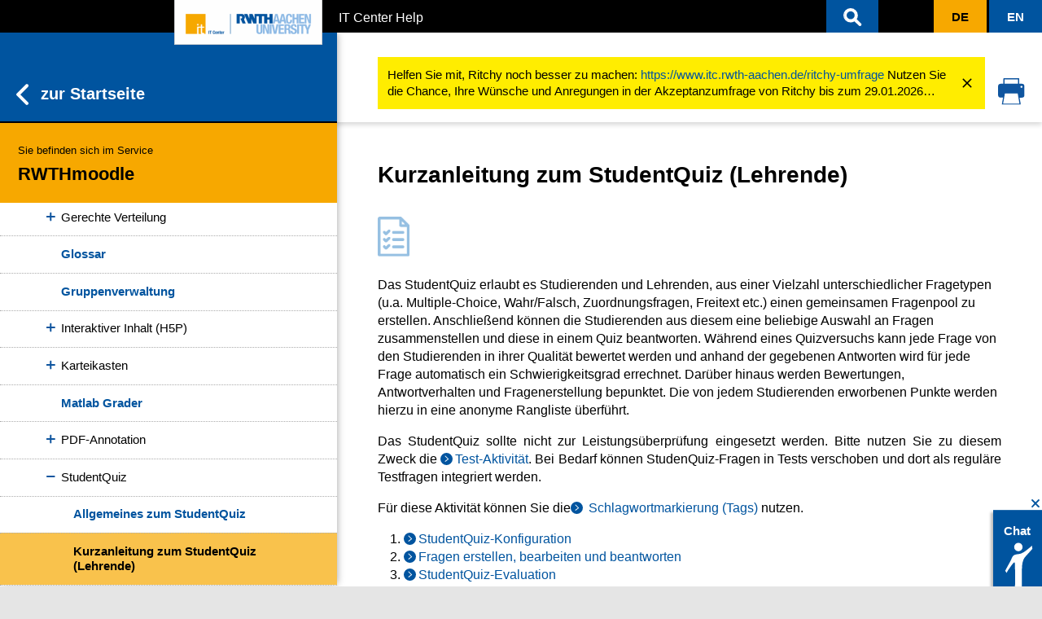

--- FILE ---
content_type: text/html
request_url: https://help.itc.rwth-aachen.de/service/8d9eb2f36eea4fcaa9abd0e1ca008b22/article/ffbb45212b1845429a9b6c2b2209fb19/
body_size: 55944
content:
<!doctype html><html data-n-head-ssr lang="de-DE" data-n-head="%7B%22lang%22:%7B%22ssr%22:%22de-DE%22%7D%7D"><head><meta data-n-head="ssr" charset="utf-8"><meta data-n-head="ssr" name="viewport" content="width=device-width, initial-scale=1"><meta data-n-head="ssr" data-hid="keyword" name="keyword" content="help"><meta data-n-head="ssr" data-hid="description" name="description" content="Praktische Step-by-Step-Anleitungen und Informationen zu den IT-Services, bereitgestellt vom IT Center der RWTH Aachen University, finden Sie hier auf IT Center Help."><meta data-n-head="ssr" data-hid="og:image" property="og:image" content=""><meta data-n-head="ssr" data-hid="og:image:url" property="og:image:url" content=""><meta data-n-head="ssr" data-hid="og:description" property="og:description" content="Praktische Step-by-Step-Anleitungen und Informationen zu den IT-Services, bereitgestellt vom IT Center der RWTH Aachen University, finden Sie hier auf IT Center Help."><meta data-n-head="ssr" data-hid="i18n-og" property="og:locale" content="de_DE"><meta data-n-head="ssr" data-hid="i18n-og-alt-en-GB" property="og:locale:alternate" content="en_GB"><meta data-n-head="ssr" data-hid="og:title" property="og:title" content="Kurzanleitung zum StudentQuiz (Lehrende) (RWTHmoodle) - IT Center Help"><meta data-n-head="ssr" data-hid="og:image:alt" property="og:image:alt" content="undefined"><title>Kurzanleitung zum StudentQuiz (Lehrende) (RWTHmoodle) - IT Center Help</title><base href="/"><link data-n-head="ssr" rel="icon" type="image/x-icon" href="/rwth-small-icon.png"><link data-n-head="ssr" data-hid="i18n-alt-de" rel="alternate" href="https://help.itc.rwth-aachen.de/service/8d9eb2f36eea4fcaa9abd0e1ca008b22/article/ffbb45212b1845429a9b6c2b2209fb19/" hreflang="de"><link data-n-head="ssr" data-hid="i18n-alt-de-DE" rel="alternate" href="https://help.itc.rwth-aachen.de/service/8d9eb2f36eea4fcaa9abd0e1ca008b22/article/ffbb45212b1845429a9b6c2b2209fb19/" hreflang="de-DE"><link data-n-head="ssr" data-hid="i18n-alt-en" rel="alternate" href="https://help.itc.rwth-aachen.de/en/service/8d9eb2f36eea4fcaa9abd0e1ca008b22/article/ffbb45212b1845429a9b6c2b2209fb19/" hreflang="en"><link data-n-head="ssr" data-hid="i18n-alt-en-GB" rel="alternate" href="https://help.itc.rwth-aachen.de/en/service/8d9eb2f36eea4fcaa9abd0e1ca008b22/article/ffbb45212b1845429a9b6c2b2209fb19/" hreflang="en-GB"><link data-n-head="ssr" data-hid="i18n-xd" rel="alternate" href="https://help.itc.rwth-aachen.de/service/8d9eb2f36eea4fcaa9abd0e1ca008b22/article/ffbb45212b1845429a9b6c2b2209fb19/" hreflang="x-default"><link data-n-head="ssr" data-hid="i18n-can" rel="canonical" href="https://help.itc.rwth-aachen.de/service/8d9eb2f36eea4fcaa9abd0e1ca008b22/article/ffbb45212b1845429a9b6c2b2209fb19/"><link rel="modulepreload" href="/_nuxt/js/sabio-runtime.js" as="script"><link rel="modulepreload" href="/_nuxt/js/sabio-commons/app.js" as="script"><link rel="preload" href="/_nuxt/css/sabio-app.css" as="style"><link rel="modulepreload" href="/_nuxt/js/sabio-app.js" as="script"><link rel="stylesheet" href="/_nuxt/css/sabio-app.css"><link rel="preload" href="/_nuxt/static/1769607909/service/8d9eb2f36eea4fcaa9abd0e1ca008b22/article/ffbb45212b1845429a9b6c2b2209fb19/state.js" as="script"><link rel="preload" href="/_nuxt/static/1769607909/service/8d9eb2f36eea4fcaa9abd0e1ca008b22/article/ffbb45212b1845429a9b6c2b2209fb19/payload.js" as="script"><link rel="preload" href="/_nuxt/static/1769607909/manifest.js" as="script"><script>var _paq=window._paq=window._paq||[];_paq.push(["trackPageView"]),_paq.push(["enableLinkTracking"]),function(){var e="https://piwiksd.itc.rwth-aachen.de/";_paq.push(["setTrackerUrl",e+"piwik.php"]),_paq.push(["setSiteId","205"]);var a=document,p=a.createElement("script"),t=a.getElementsByTagName("script")[0];p.async=!0,p.src=e+"piwik.js",t.parentNode.insertBefore(p,t)}()</script></head><body style="display:block;" data-n-head="%7B%22style%22:%7B%22ssr%22:%22display:block;%22%7D%7D"><div data-server-rendered="true" id="__nuxt"><!----><div id="__layout"><div id="wrap"><header class="d-print-none article-header" data-v-6317687a><!----> <div class="skip-container" data-v-6317687a><a href="/service/8d9eb2f36eea4fcaa9abd0e1ca008b22/article/ffbb45212b1845429a9b6c2b2209fb19/#main" id="firstskip" aria-label="content" tabindex="1" class="skip visually-hidden visually-hidden-focusable" data-v-6317687a>Zum Inhaltsbereich</a> <a href="/service/8d9eb2f36eea4fcaa9abd0e1ca008b22/article/ffbb45212b1845429a9b6c2b2209fb19/#menu" aria-label="menu" tabindex="1" class="skip visually-hidden visually-hidden-focusable" data-v-6317687a>Zur Hauptnavigation</a> <a href="/service/8d9eb2f36eea4fcaa9abd0e1ca008b22/article/ffbb45212b1845429a9b6c2b2209fb19/#search" aria-label="search" tabindex="1" class="skip visually-hidden visually-hidden-focusable" data-v-6317687a>Zur Suche</a></div> <nav id="nav-global" class="navbar rwth-black navbar-dark navbar-expand-md navbar-inverse" data-v-6317687a><div class="app-header-container" data-v-6317687a><a href="/" tabindex="1" class="image-link nuxt-link-active" data-v-6317687a><img id="rwth-logo" alt="IT Center Logo" src="/_nuxt/assets/img/rwth-itc-small.png" width="180" height="58" data-v-6317687a></a> <div class="navbar-brand text-truncate" data-v-6317687a>
                IT Center Help
            </div></div> <ul id="nav-search" class="navbar-nav ms-auto nav-search-container search-input-header" data-v-6317687a><li id="search-field" tabindex="-1" class="navbar-form"><form id="search-container" role="search" autocomplete="off"><div class="search-input-autocomplete"><div class="input-group"><span id="search-input-span"></span> <input id="search-input-field" type="search" aria-label="Sucheingabe" tabindex="1" placeholder="IT Center Help durchsuchen" value="" class="search-input form-control"> <button id="search-button-cancel" type="reset" tabindex="1" aria-label="Suche schließen"><svg id="Ebene_1" data-name="Ebene 1" xmlns="http://www.w3.org/2000/svg" viewBox="0 0 36 35" width="28px"><g id="Pfad_56" data-name="Pfad 56"><path fill="#00549f" d="M29.38,6.22a1.94,1.94,0,0,0-2.72,0l-8.72,8.72L9.19,6.22A1.92,1.92,0,0,0,6.47,8.94h0l8.75,8.72L6.5,26.43a1.94,1.94,0,0,0,0,2.72,1.86,1.86,0,0,0,2.62.08l.07-.08,8.75-8.72,8.75,8.75a1.86,1.86,0,0,0,1.35.58,1.84,1.84,0,0,0,1.34-.58,1.94,1.94,0,0,0,0-2.72l-8.71-8.75,8.75-8.8a1.88,1.88,0,0,0,0-2.67Z"></path><path fill="#00549f" d="M28,30.26a2.39,2.39,0,0,1-1.71-.73l-8.39-8.39L9.54,29.5s0,.06-.08.09a2.34,2.34,0,0,1-3.32-.1,2.45,2.45,0,0,1,0-3.41l8.37-8.42L6.12,9.29a2.41,2.41,0,0,1,0-3.42,2.46,2.46,0,0,1,3.42,0l8.4,8.36,8.37-8.36a2.45,2.45,0,0,1,3.36-.06l.1.08a2.38,2.38,0,0,1,0,3.37l-8.39,8.45,8.36,8.4a2.46,2.46,0,0,1,0,3.42A2.35,2.35,0,0,1,28,30.26ZM17.94,19.72,27,28.83a1.43,1.43,0,0,0,1,.43,1.35,1.35,0,0,0,1-.42,1.45,1.45,0,0,0,0-2l-9-9.1,9.1-9.15a1.4,1.4,0,0,0,0-1.92L29,6.58a1.44,1.44,0,0,0-2,0l-9.07,9.07L8.84,6.58a1.47,1.47,0,0,0-2,0,1.45,1.45,0,0,0,0,2l9.11,9.07L6.86,26.78a1.44,1.44,0,0,0,0,2,1.35,1.35,0,0,0,1.91.06Z"></path></g></svg></button></div> <div id="autocomplete-results" role="list" class="list-group autocomplete-results-header" style="display:none;"> <div class="d-grid"><button type="submit" tabindex="1" class="btn btn-primary autocomplete-show-button"><span class="autocomplete-showresults-buttontext long">
                                Alle Suchergebnisse anzeigen
                                <svg xmlns="http://www.w3.org/2000/svg" width="13.417" height="22.998" viewBox="0 0 13.417 22.998"><defs><style>.svg-icon-arrow{fill:#0f559f;stroke:#0f559f;stroke-width:2px;}</style></defs><g transform="translate(370.307 1022.404) rotate(180)"><g transform="translate(369.307 1021.404) rotate(180)"><g transform="translate(0 0)"><g transform="translate(0 0)"><path d="M.808,21A.808.808,0,0,1,.237,19.62L9.357,10.5.237,1.379A.808.808,0,0,1,1.379.237L11.07,9.928a.808.808,0,0,1,0,1.142L1.379,20.762A.805.805,0,0,1,.808,21Z" transform="translate(0 0)" class="svg-icon-arrow"></path></g></g></g></g></svg></span> <span class="autocomplete-showresults-buttontext short">
                                Alle Suchergebnisse
                                <svg xmlns="http://www.w3.org/2000/svg" width="13.417" height="22.998" viewBox="0 0 13.417 22.998"><defs><style>.svg-icon-arrow{fill:#0f559f;stroke:#0f559f;stroke-width:2px;}</style></defs><g transform="translate(370.307 1022.404) rotate(180)"><g transform="translate(369.307 1021.404) rotate(180)"><g transform="translate(0 0)"><g transform="translate(0 0)"><path d="M.808,21A.808.808,0,0,1,.237,19.62L9.357,10.5.237,1.379A.808.808,0,0,1,1.379.237L11.07,9.928a.808.808,0,0,1,0,1.142L1.379,20.762A.805.805,0,0,1,.808,21Z" transform="translate(0 0)" class="svg-icon-arrow"></path></g></g></g></g></svg></span></button></div></div></div></form></li> <li tabindex="1" id="closedSearch" role="button" aria-label="Suche öffnen" class="header-btn header-search-button"><a class="nav-link"><svg id="Ebene_1" data-name="Ebene 1" xmlns="http://www.w3.org/2000/svg" viewBox="0 0 35 38" width="28px"><g id="Pfad_275" data-name="Pfad 275"><path fill="#fffdfd" d="M14.9,6.06A10.19,10.19,0,0,1,25,16.19a9.8,9.8,0,0,1-2.05,6l7.19,7.19a1.44,1.44,0,1,1-2,2.09l-.05,0L21,24.28a9.8,9.8,0,0,1-6,2,10.14,10.14,0,0,1,0-20.27ZM14.9,9a7.19,7.19,0,1,0,7.19,7.19h0A7.14,7.14,0,0,0,15,9Z"></path><path fill="#fffdfd" d="M29.19,32.92a2.45,2.45,0,0,1-1.69-.67l-.09-.09-6.57-6.57a11,11,0,0,1-5.94,1.74A11.22,11.22,0,0,1,3.77,16.2,11.22,11.22,0,0,1,14.9,5.06h0A11.22,11.22,0,0,1,26,16.19a10.88,10.88,0,0,1-1.75,5.94l6.6,6.6a2.36,2.36,0,0,1,.74,1.69,2.44,2.44,0,0,1-2.39,2.5ZM21,23l7.81,7.81a.49.49,0,0,0,.35.15.44.44,0,0,0,.31-.13.46.46,0,0,0,.12-.32.42.42,0,0,0-.14-.31l-7.83-7.83.54-.7A8.9,8.9,0,0,0,24,16.2,9.22,9.22,0,0,0,14.9,7.06a9.14,9.14,0,1,0,0,18.27h0a8.85,8.85,0,0,0,5.39-1.84ZM14.9,24.38A8.19,8.19,0,0,1,14.9,8H15a8.19,8.19,0,0,1-.08,16.38ZM14.9,9v1A6.15,6.15,0,1,0,15,10Z"></path></g></svg></a></li></ul> <ul id="nav-lang" class="navbar-nav ms-auto" data-v-6317687a><li id="langToggle" role="button" aria-label="Sprache ändern" aria-disabled="true" class="next-lang disabled"><a href="/service/8d9eb2f36eea4fcaa9abd0e1ca008b22/article/ffbb45212b1845429a9b6c2b2209fb19/" aria-current="page" tabindex="1" class="nav-link nuxt-link-exact-active nuxt-link-active"><span id="langBox" class="language-box">De</span></a></li><li id="langToggle" role="button" aria-label="Sprache ändern" class="next-lang"><a href="/en/service/8d9eb2f36eea4fcaa9abd0e1ca008b22/article/ffbb45212b1845429a9b6c2b2209fb19/" tabindex="1" class="nav-link"><span id="langBox" class="language-box">En</span></a></li></ul></nav> <!----></header> <!----> <menu id="menu" tabindex="-1" class="submenu-container hide-submenu"><div id="closeMenu" tabindex="0" class="menu-close-button-container"><span class="menu-close-text">Servicemenü schließen</span> <svg id="Ebene_1" data-name="Ebene 1" xmlns="http://www.w3.org/2000/svg" viewBox="0 0 36 35" class="menu-close-button"><defs></defs><g id="Pfad_56" data-name="Pfad 56"><path fill="#fff" d="M29.38,6.22a1.94,1.94,0,0,0-2.72,0l-8.72,8.72L9.19,6.22A1.92,1.92,0,0,0,6.47,8.94h0l8.75,8.72L6.5,26.43a1.94,1.94,0,0,0,0,2.72,1.86,1.86,0,0,0,2.62.08l.07-.08,8.75-8.72,8.75,8.75a1.86,1.86,0,0,0,1.35.58,1.84,1.84,0,0,0,1.34-.58,1.94,1.94,0,0,0,0-2.72l-8.71-8.75,8.75-8.8a1.88,1.88,0,0,0,0-2.67Z"></path><path fill="#fff" d="M28,30.26a2.39,2.39,0,0,1-1.71-.73l-8.39-8.39L9.54,29.5s0,.06-.08.09a2.34,2.34,0,0,1-3.32-.1,2.45,2.45,0,0,1,0-3.41l8.37-8.42L6.12,9.29a2.41,2.41,0,0,1,0-3.42,2.46,2.46,0,0,1,3.42,0l8.4,8.36,8.37-8.36a2.45,2.45,0,0,1,3.36-.06l.1.08a2.38,2.38,0,0,1,0,3.37l-8.39,8.45,8.36,8.4a2.46,2.46,0,0,1,0,3.42A2.35,2.35,0,0,1,28,30.26ZM17.94,19.72,27,28.83a1.43,1.43,0,0,0,1,.43,1.35,1.35,0,0,0,1-.42,1.45,1.45,0,0,0,0-2l-9-9.1,9.1-9.15a1.4,1.4,0,0,0,0-1.92L29,6.58a1.44,1.44,0,0,0-2,0l-9.07,9.07L8.84,6.58a1.47,1.47,0,0,0-2,0,1.45,1.45,0,0,0,0,2l9.11,9.07L6.86,26.78a1.44,1.44,0,0,0,0,2,1.35,1.35,0,0,0,1.91.06Z"></path></g></svg></div> <div class="submenu-header-container"><a href="/" class="menu-home-button list-group-item list-group-item-action nuxt-link-active"><svg xmlns="http://www.w3.org/2000/svg" width="13.417" height="22.998" viewBox="0 0 13.417 22.998"><defs><style>.svg-icon-arrow{fill:#0f559f;stroke:#0f559f;stroke-width:2px;}</style></defs><g transform="translate(370.307 1022.404) rotate(180)"><g transform="translate(369.307 1021.404) rotate(180)"><g transform="translate(0 0)"><g transform="translate(0 0)"><path d="M.808,21A.808.808,0,0,1,.237,19.62L9.357,10.5.237,1.379A.808.808,0,0,1,1.379.237L11.07,9.928a.808.808,0,0,1,0,1.142L1.379,20.762A.805.805,0,0,1,.808,21Z" transform="translate(0 0)" class="svg-icon-arrow"></path></g></g></g></g></svg>zur Startseite
        </a> <div class="list-group-item list-group-item-action menu-service-banner"><span class="menu-service-label">Sie befinden sich im Service</span> <span>RWTHmoodle</span></div></div> <div class="scroll"><div id="menu-body" class="list-group primary-menu"><a href="/service/8d9eb2f36eea4fcaa9abd0e1ca008b22/" class="list-group-item list-group-item-action menu-service-general menu-service-item nuxt-link-active">
                Allgemeine Infos
            </a> <div class="submenu"><div data-v-2d4651e3><div to="/service/8d9eb2f36eea4fcaa9abd0e1ca008b22/article/993c0723ad654a03a97efb80e637a3f9/" tabindex="0" class="list-group-item list-group-item-action" style="padding-left:45px;cursor:pointer;user-select:none;" data-v-2d4651e3><span class="when-opened" data-v-2d4651e3><div class="expand-icon minus" data-v-2d4651e3></div></span> <span class="when-closed" data-v-2d4651e3><div class="expand-icon plus" data-v-2d4651e3></div></span>
        Kursvorlagen (Templates)
    </div> <div id="993c0723ad654a03a97efb80e637a3f9" class="collapse" style="display:none;" data-v-2d4651e3><div data-v-2d4651e3 data-v-2d4651e3><a href="/service/8d9eb2f36eea4fcaa9abd0e1ca008b22/article/95b30f87dc7a48da89552fba72ca4b9d/" class="list-group-item list-group-item-action menu-service-item" style="padding-left:60px;" data-v-2d4651e3>Kursvorlagen (Templates)</a> <div id="95b30f87dc7a48da89552fba72ca4b9d" class="collapse" style="display:none;" data-v-2d4651e3></div></div><div data-v-2d4651e3 data-v-2d4651e3><div to="/service/8d9eb2f36eea4fcaa9abd0e1ca008b22/article/835752f722d241199009214603493aa2/" tabindex="0" class="list-group-item list-group-item-action" style="padding-left:60px;cursor:pointer;user-select:none;" data-v-2d4651e3><span class="when-opened" data-v-2d4651e3><div class="expand-icon minus" data-v-2d4651e3></div></span> <span class="when-closed" data-v-2d4651e3><div class="expand-icon plus" data-v-2d4651e3></div></span>
        Vorschau für Kursvorlagen
    </div> <div id="835752f722d241199009214603493aa2" class="collapse" style="display:none;" data-v-2d4651e3><div data-v-2d4651e3 data-v-2d4651e3><a href="/service/8d9eb2f36eea4fcaa9abd0e1ca008b22/article/17cce6eb6a4443afacdc215ba3a61619/" class="list-group-item list-group-item-action menu-service-item" style="padding-left:75px;" data-v-2d4651e3>Vorschau &quot;Lernraumorganisation &amp; Struktur&quot; (Themenabschnitte)</a> <div id="17cce6eb6a4443afacdc215ba3a61619" class="collapse" style="display:none;" data-v-2d4651e3></div></div><div data-v-2d4651e3 data-v-2d4651e3><a href="/service/8d9eb2f36eea4fcaa9abd0e1ca008b22/article/51a4ebd7bf1d4bacb6b74573ff07aea3/" class="list-group-item list-group-item-action menu-service-item" style="padding-left:75px;" data-v-2d4651e3>Vorschau &quot;Lernraumorganisation &amp; Struktur&quot; (Ein-Themen-Format)</a> <div id="51a4ebd7bf1d4bacb6b74573ff07aea3" class="collapse" style="display:none;" data-v-2d4651e3></div></div><div data-v-2d4651e3 data-v-2d4651e3><a href="/service/8d9eb2f36eea4fcaa9abd0e1ca008b22/article/32ec38325d9c4939b27fb09eb67f2780/" class="list-group-item list-group-item-action menu-service-item" style="padding-left:75px;" data-v-2d4651e3>Vorschau &quot;Multimediales &amp; interaktives Lernen&quot; (Themenabschnitte)</a> <div id="32ec38325d9c4939b27fb09eb67f2780" class="collapse" style="display:none;" data-v-2d4651e3></div></div><div data-v-2d4651e3 data-v-2d4651e3><a href="/service/8d9eb2f36eea4fcaa9abd0e1ca008b22/article/8fd7052e444245a9816de1915333427c/" class="list-group-item list-group-item-action menu-service-item" style="padding-left:75px;" data-v-2d4651e3>Vorschau &quot;Multimediales &amp; interaktives Lernen&quot; (Ein-Themen-Themenformat)</a> <div id="8fd7052e444245a9816de1915333427c" class="collapse" style="display:none;" data-v-2d4651e3></div></div></div></div></div></div><div data-v-2d4651e3><a href="/service/8d9eb2f36eea4fcaa9abd0e1ca008b22/article/2bad2db2ccf149b6a6a89a873caebc1e/" class="list-group-item list-group-item-action menu-service-item" style="padding-left:45px;" data-v-2d4651e3>Plugins im Pilotbetrieb und neue Features</a> <div id="2bad2db2ccf149b6a6a89a873caebc1e" class="collapse" style="display:none;" data-v-2d4651e3></div></div><div data-v-2d4651e3><div to="/service/8d9eb2f36eea4fcaa9abd0e1ca008b22/article/2b9b0e0d2e494af8bd08246171b865e7/" tabindex="0" class="list-group-item list-group-item-action" style="padding-left:45px;cursor:pointer;user-select:none;" data-v-2d4651e3><span class="when-opened" data-v-2d4651e3><div class="expand-icon minus" data-v-2d4651e3></div></span> <span class="when-closed" data-v-2d4651e3><div class="expand-icon plus" data-v-2d4651e3></div></span>
        RWTHmoodle für Studierende
    </div> <div id="2b9b0e0d2e494af8bd08246171b865e7" class="collapse" style="display:none;" data-v-2d4651e3><div data-v-2d4651e3 data-v-2d4651e3><a href="/service/8d9eb2f36eea4fcaa9abd0e1ca008b22/article/d8ac10e8aebb46b7b94b120229b572a6/" class="list-group-item list-group-item-action menu-service-item" style="padding-left:60px;" data-v-2d4651e3>Themenübersicht für Studierende</a> <div id="d8ac10e8aebb46b7b94b120229b572a6" class="collapse" style="display:none;" data-v-2d4651e3></div></div></div></div><div data-v-2d4651e3><div to="/service/8d9eb2f36eea4fcaa9abd0e1ca008b22/article/6ba48db5bced43b5b500cd3047e43ad1/" tabindex="0" class="list-group-item list-group-item-action" style="padding-left:45px;cursor:pointer;user-select:none;" data-v-2d4651e3><span class="when-opened" data-v-2d4651e3><div class="expand-icon minus" data-v-2d4651e3></div></span> <span class="when-closed" data-v-2d4651e3><div class="expand-icon plus" data-v-2d4651e3></div></span>
        RWTHmoodle für Lehrende
    </div> <div id="6ba48db5bced43b5b500cd3047e43ad1" class="collapse" style="display:none;" data-v-2d4651e3><div data-v-2d4651e3 data-v-2d4651e3><a href="/service/8d9eb2f36eea4fcaa9abd0e1ca008b22/article/1157b42b1e58494388d8ddce35d4b478/" class="list-group-item list-group-item-action menu-service-item" style="padding-left:60px;" data-v-2d4651e3>Themenübersicht für Lehrende</a> <div id="1157b42b1e58494388d8ddce35d4b478" class="collapse" style="display:none;" data-v-2d4651e3></div></div><div data-v-2d4651e3 data-v-2d4651e3><a href="/service/8d9eb2f36eea4fcaa9abd0e1ca008b22/article/018d99fcea284d799fa99f6cfefaa6ac/" class="list-group-item list-group-item-action menu-service-item" style="padding-left:60px;" data-v-2d4651e3>Moodle-Einstieg</a> <div id="018d99fcea284d799fa99f6cfefaa6ac" class="collapse" style="display:none;" data-v-2d4651e3></div></div><div data-v-2d4651e3 data-v-2d4651e3><div to="/service/8d9eb2f36eea4fcaa9abd0e1ca008b22/article/e071c242693a4acdb4d27ae7514a4ad8/" tabindex="0" class="list-group-item list-group-item-action" style="padding-left:60px;cursor:pointer;user-select:none;" data-v-2d4651e3><span class="when-opened" data-v-2d4651e3><div class="expand-icon minus" data-v-2d4651e3></div></span> <span class="when-closed" data-v-2d4651e3><div class="expand-icon plus" data-v-2d4651e3></div></span>
        Moodle Tool Guide
    </div> <div id="e071c242693a4acdb4d27ae7514a4ad8" class="collapse" style="display:none;" data-v-2d4651e3><div data-v-2d4651e3 data-v-2d4651e3><a href="/service/8d9eb2f36eea4fcaa9abd0e1ca008b22/article/b23b45698b554b99a1ea10a4610496bd/" class="list-group-item list-group-item-action menu-service-item" style="padding-left:75px;" data-v-2d4651e3>Übersicht</a> <div id="b23b45698b554b99a1ea10a4610496bd" class="collapse" style="display:none;" data-v-2d4651e3></div></div><div data-v-2d4651e3 data-v-2d4651e3><a href="/service/8d9eb2f36eea4fcaa9abd0e1ca008b22/article/065d23dc7a194102982ed798eed751fc/" class="list-group-item list-group-item-action menu-service-item" style="padding-left:75px;" data-v-2d4651e3>Inhalte hochladen, einfügen &amp; verlinken</a> <div id="065d23dc7a194102982ed798eed751fc" class="collapse" style="display:none;" data-v-2d4651e3></div></div><div data-v-2d4651e3 data-v-2d4651e3><a href="/service/8d9eb2f36eea4fcaa9abd0e1ca008b22/article/6189012508684cb78b0a8b16c48a7453/" class="list-group-item list-group-item-action menu-service-item" style="padding-left:75px;" data-v-2d4651e3>Autorentools</a> <div id="6189012508684cb78b0a8b16c48a7453" class="collapse" style="display:none;" data-v-2d4651e3></div></div><div data-v-2d4651e3 data-v-2d4651e3><a href="/service/8d9eb2f36eea4fcaa9abd0e1ca008b22/article/6c6a0f3010f0489db478836052bf41b3/" class="list-group-item list-group-item-action menu-service-item" style="padding-left:75px;" data-v-2d4651e3>Quizfragen erstellen und beantworten</a> <div id="6c6a0f3010f0489db478836052bf41b3" class="collapse" style="display:none;" data-v-2d4651e3></div></div><div data-v-2d4651e3 data-v-2d4651e3><a href="/service/8d9eb2f36eea4fcaa9abd0e1ca008b22/article/8d2bd2447cab47939ba9854d87ef6d68/" class="list-group-item list-group-item-action menu-service-item" style="padding-left:75px;" data-v-2d4651e3>Stimmungsbilder, Umfragen und Audience Response</a> <div id="8d2bd2447cab47939ba9854d87ef6d68" class="collapse" style="display:none;" data-v-2d4651e3></div></div><div data-v-2d4651e3 data-v-2d4651e3><a href="/service/8d9eb2f36eea4fcaa9abd0e1ca008b22/article/6a5a398c8e484d00a01b4a7859fa3dcc/" class="list-group-item list-group-item-action menu-service-item" style="padding-left:75px;" data-v-2d4651e3>Studierende reichen Abgaben ein</a> <div id="6a5a398c8e484d00a01b4a7859fa3dcc" class="collapse" style="display:none;" data-v-2d4651e3></div></div><div data-v-2d4651e3 data-v-2d4651e3><a href="/service/8d9eb2f36eea4fcaa9abd0e1ca008b22/article/19c7fe4eeb6e4fb3beee814f506535bd/" class="list-group-item list-group-item-action menu-service-item" style="padding-left:75px;" data-v-2d4651e3>Studierende stellen Fragen und diskutieren</a> <div id="19c7fe4eeb6e4fb3beee814f506535bd" class="collapse" style="display:none;" data-v-2d4651e3></div></div><div data-v-2d4651e3 data-v-2d4651e3><a href="/service/8d9eb2f36eea4fcaa9abd0e1ca008b22/article/32e5ebef36c848f3a2e0509d619a41d6/" class="list-group-item list-group-item-action menu-service-item" style="padding-left:75px;" data-v-2d4651e3>Kollaborativ Textinhalt erstellen</a> <div id="32e5ebef36c848f3a2e0509d619a41d6" class="collapse" style="display:none;" data-v-2d4651e3></div></div><div data-v-2d4651e3 data-v-2d4651e3><a href="/service/8d9eb2f36eea4fcaa9abd0e1ca008b22/article/b3ef1246d434423eb742f0547c02bf9a/" class="list-group-item list-group-item-action menu-service-item" style="padding-left:75px;" data-v-2d4651e3>Eintragung in Zeit- und Gruppenslots</a> <div id="b3ef1246d434423eb742f0547c02bf9a" class="collapse" style="display:none;" data-v-2d4651e3></div></div><div data-v-2d4651e3 data-v-2d4651e3><a href="/service/8d9eb2f36eea4fcaa9abd0e1ca008b22/article/d095a575bc9d4cf099e9f9e97f90d182/" class="list-group-item list-group-item-action menu-service-item" style="padding-left:75px;" data-v-2d4651e3>Üben von Begriffen</a> <div id="d095a575bc9d4cf099e9f9e97f90d182" class="collapse" style="display:none;" data-v-2d4651e3></div></div><div data-v-2d4651e3 data-v-2d4651e3><a href="/service/8d9eb2f36eea4fcaa9abd0e1ca008b22/article/c188674267124622b4bea6bea9a5c058/" class="list-group-item list-group-item-action menu-service-item" style="padding-left:75px;" data-v-2d4651e3>Möglichkeiten der Gamifizierung</a> <div id="c188674267124622b4bea6bea9a5c058" class="collapse" style="display:none;" data-v-2d4651e3></div></div><div data-v-2d4651e3 data-v-2d4651e3><a href="/service/8d9eb2f36eea4fcaa9abd0e1ca008b22/article/73686df6260f49829d4f79986f57db63/" class="list-group-item list-group-item-action menu-service-item" style="padding-left:75px;" data-v-2d4651e3>Lernpfade &amp; Adaptives Lernen</a> <div id="73686df6260f49829d4f79986f57db63" class="collapse" style="display:none;" data-v-2d4651e3></div></div></div></div><div data-v-2d4651e3 data-v-2d4651e3><a href="/service/8d9eb2f36eea4fcaa9abd0e1ca008b22/article/de033f97dc5a4fbdafe09e495b79b5e0/" class="list-group-item list-group-item-action menu-service-item" style="padding-left:60px;" data-v-2d4651e3>Video-Tutorials</a> <div id="de033f97dc5a4fbdafe09e495b79b5e0" class="collapse" style="display:none;" data-v-2d4651e3></div></div></div></div><div data-v-2d4651e3><div to="/service/8d9eb2f36eea4fcaa9abd0e1ca008b22/article/2006ea3574184be0af3ce0015f01a88b/" tabindex="0" class="list-group-item list-group-item-action" style="padding-left:45px;cursor:pointer;user-select:none;" data-v-2d4651e3><span class="when-opened" data-v-2d4651e3><div class="expand-icon minus" data-v-2d4651e3></div></span> <span class="when-closed" data-v-2d4651e3><div class="expand-icon plus" data-v-2d4651e3></div></span>
        Zugangsdaten &amp; Login
    </div> <div id="2006ea3574184be0af3ce0015f01a88b" class="collapse" style="display:none;" data-v-2d4651e3><div data-v-2d4651e3 data-v-2d4651e3><a href="/service/8d9eb2f36eea4fcaa9abd0e1ca008b22/article/9155409ba8cf4433893a5d9210261a81/" class="list-group-item list-group-item-action menu-service-item" style="padding-left:60px;" data-v-2d4651e3>Zugangsdaten für RWTHmoodle</a> <div id="9155409ba8cf4433893a5d9210261a81" class="collapse" style="display:none;" data-v-2d4651e3></div></div><div data-v-2d4651e3 data-v-2d4651e3><a href="/service/8d9eb2f36eea4fcaa9abd0e1ca008b22/article/9e974e65be75495294fbe4191119e90b/" class="list-group-item list-group-item-action menu-service-item" style="padding-left:60px;" data-v-2d4651e3>Anmeldung am System</a> <div id="9e974e65be75495294fbe4191119e90b" class="collapse" style="display:none;" data-v-2d4651e3></div></div></div></div><div data-v-2d4651e3><div to="/service/8d9eb2f36eea4fcaa9abd0e1ca008b22/article/4eae222d11b5441582b30aacdd618f90/" tabindex="0" class="list-group-item list-group-item-action" style="padding-left:45px;cursor:pointer;user-select:none;" data-v-2d4651e3><span class="when-opened" data-v-2d4651e3><div class="expand-icon minus" data-v-2d4651e3></div></span> <span class="when-closed" data-v-2d4651e3><div class="expand-icon plus" data-v-2d4651e3></div></span>
        Profil und persönliche Einstellungen
    </div> <div id="4eae222d11b5441582b30aacdd618f90" class="collapse" style="display:none;" data-v-2d4651e3><div data-v-2d4651e3 data-v-2d4651e3><a href="/service/8d9eb2f36eea4fcaa9abd0e1ca008b22/article/202f65ff93794f418c182c0215a20599/" class="list-group-item list-group-item-action menu-service-item" style="padding-left:60px;" data-v-2d4651e3>Name und E-Mailadresse</a> <div id="202f65ff93794f418c182c0215a20599" class="collapse" style="display:none;" data-v-2d4651e3></div></div><div data-v-2d4651e3 data-v-2d4651e3><a href="/service/8d9eb2f36eea4fcaa9abd0e1ca008b22/article/0170f4b8e7884a0d96479840bcababa8/" class="list-group-item list-group-item-action menu-service-item" style="padding-left:60px;" data-v-2d4651e3>Systemsprache</a> <div id="0170f4b8e7884a0d96479840bcababa8" class="collapse" style="display:none;" data-v-2d4651e3></div></div><div data-v-2d4651e3 data-v-2d4651e3><a href="/service/8d9eb2f36eea4fcaa9abd0e1ca008b22/article/e6306eda44814c59aef81469da61548a/" class="list-group-item list-group-item-action menu-service-item" style="padding-left:60px;" data-v-2d4651e3>Automatische Benachrichtigungen</a> <div id="e6306eda44814c59aef81469da61548a" class="collapse" style="display:none;" data-v-2d4651e3></div></div></div></div><div data-v-2d4651e3><div to="/service/8d9eb2f36eea4fcaa9abd0e1ca008b22/article/35f5f86737734d5396670fb1ab3477c7/" tabindex="0" class="list-group-item list-group-item-action" style="padding-left:45px;cursor:pointer;user-select:none;" data-v-2d4651e3><span class="when-opened" data-v-2d4651e3><div class="expand-icon minus" data-v-2d4651e3></div></span> <span class="when-closed" data-v-2d4651e3><div class="expand-icon plus" data-v-2d4651e3></div></span>
        Dashboard und Meine Kurse
    </div> <div id="35f5f86737734d5396670fb1ab3477c7" class="collapse" style="display:none;" data-v-2d4651e3><div data-v-2d4651e3 data-v-2d4651e3><a href="/service/8d9eb2f36eea4fcaa9abd0e1ca008b22/article/b198cbf620c448b98ae8d256b47787ca/" class="list-group-item list-group-item-action menu-service-item" style="padding-left:60px;" data-v-2d4651e3>Dashboard bearbeiten</a> <div id="b198cbf620c448b98ae8d256b47787ca" class="collapse" style="display:none;" data-v-2d4651e3></div></div><div data-v-2d4651e3 data-v-2d4651e3><a href="/service/8d9eb2f36eea4fcaa9abd0e1ca008b22/article/cd3c93a399fd4288919145d92e4419f3/" class="list-group-item list-group-item-action menu-service-item" style="padding-left:60px;" data-v-2d4651e3>&quot;Meine Kurse&quot; verwalten</a> <div id="cd3c93a399fd4288919145d92e4419f3" class="collapse" style="display:none;" data-v-2d4651e3></div></div><div data-v-2d4651e3 data-v-2d4651e3><a href="/service/8d9eb2f36eea4fcaa9abd0e1ca008b22/article/18ce118c16904775a3859dcd389c6399/" class="list-group-item list-group-item-action menu-service-item" style="padding-left:60px;" data-v-2d4651e3>Studentische Lehrveranstaltungsevaluation (EvaSys)</a> <div id="18ce118c16904775a3859dcd389c6399" class="collapse" style="display:none;" data-v-2d4651e3></div></div></div></div><div data-v-2d4651e3><div to="/service/8d9eb2f36eea4fcaa9abd0e1ca008b22/article/315839becdc5408391be904ddd7659be/" tabindex="0" class="list-group-item list-group-item-action" style="padding-left:45px;cursor:pointer;user-select:none;" data-v-2d4651e3><span class="when-opened" data-v-2d4651e3><div class="expand-icon minus" data-v-2d4651e3></div></span> <span class="when-closed" data-v-2d4651e3><div class="expand-icon plus" data-v-2d4651e3></div></span>
        Lernraum erstellen und verwalten
    </div> <div id="315839becdc5408391be904ddd7659be" class="collapse" style="display:none;" data-v-2d4651e3><div data-v-2d4651e3 data-v-2d4651e3><div to="/service/8d9eb2f36eea4fcaa9abd0e1ca008b22/article/9c8008586454459abca8b26946206e4b/" tabindex="0" class="list-group-item list-group-item-action" style="padding-left:60px;cursor:pointer;user-select:none;" data-v-2d4651e3><span class="when-opened" data-v-2d4651e3><div class="expand-icon minus" data-v-2d4651e3></div></span> <span class="when-closed" data-v-2d4651e3><div class="expand-icon plus" data-v-2d4651e3></div></span>
        Lernräume erstellen
    </div> <div id="9c8008586454459abca8b26946206e4b" class="collapse" style="display:none;" data-v-2d4651e3><div data-v-2d4651e3 data-v-2d4651e3><div to="/service/8d9eb2f36eea4fcaa9abd0e1ca008b22/article/698b11930aba44f3b13eee343645b8fa/" tabindex="0" class="list-group-item list-group-item-action" style="padding-left:75px;cursor:pointer;user-select:none;" data-v-2d4651e3><span class="when-opened" data-v-2d4651e3><div class="expand-icon minus" data-v-2d4651e3></div></span> <span class="when-closed" data-v-2d4651e3><div class="expand-icon plus" data-v-2d4651e3></div></span>
        Lernräume mit RWTHonline-Bindung
    </div> <div id="698b11930aba44f3b13eee343645b8fa" class="collapse" style="display:none;" data-v-2d4651e3><div data-v-2d4651e3 data-v-2d4651e3><a href="/service/8d9eb2f36eea4fcaa9abd0e1ca008b22/article/ee0d4d005c9f4c119379379516da59fe/" class="list-group-item list-group-item-action menu-service-item" style="padding-left:90px;" data-v-2d4651e3>Lernräume zu Lehrveranstaltungen (RWTHonline)</a> <div id="ee0d4d005c9f4c119379379516da59fe" class="collapse" style="display:none;" data-v-2d4651e3></div></div><div data-v-2d4651e3 data-v-2d4651e3><a href="/service/8d9eb2f36eea4fcaa9abd0e1ca008b22/article/cfc209de986b46c79023fc2b24bf0337/" class="list-group-item list-group-item-action menu-service-item" style="padding-left:90px;" data-v-2d4651e3>Abbildung von LV-Gruppen</a> <div id="cfc209de986b46c79023fc2b24bf0337" class="collapse" style="display:none;" data-v-2d4651e3></div></div><div data-v-2d4651e3 data-v-2d4651e3><a href="/service/8d9eb2f36eea4fcaa9abd0e1ca008b22/article/12c4d440d1254b2b957c3f33d03a275d/" class="list-group-item list-group-item-action menu-service-item" style="padding-left:90px;" data-v-2d4651e3>Lernräume zur Prüfungsunterstützung (RWTHonline)</a> <div id="12c4d440d1254b2b957c3f33d03a275d" class="collapse" style="display:none;" data-v-2d4651e3></div></div><div data-v-2d4651e3 data-v-2d4651e3><a href="/service/8d9eb2f36eea4fcaa9abd0e1ca008b22/article/752c1a2ad2cd4a8888491adfa1a1f90f/" class="list-group-item list-group-item-action menu-service-item" style="padding-left:90px;" data-v-2d4651e3>Daten-Synchronisation mit RWTHonline</a> <div id="752c1a2ad2cd4a8888491adfa1a1f90f" class="collapse" style="display:none;" data-v-2d4651e3></div></div></div></div><div data-v-2d4651e3 data-v-2d4651e3><a href="/service/8d9eb2f36eea4fcaa9abd0e1ca008b22/article/805fb2a93048454f94bd7762aeaf829c/" class="list-group-item list-group-item-action menu-service-item" style="padding-left:75px;" data-v-2d4651e3>Lernräume ohne RWTHonline-Bindung</a> <div id="805fb2a93048454f94bd7762aeaf829c" class="collapse" style="display:none;" data-v-2d4651e3></div></div></div></div><div data-v-2d4651e3 data-v-2d4651e3><div to="/service/8d9eb2f36eea4fcaa9abd0e1ca008b22/article/7da5e2fb93194a79bb4e21127e24b707/" tabindex="0" class="list-group-item list-group-item-action" style="padding-left:60px;cursor:pointer;user-select:none;" data-v-2d4651e3><span class="when-opened" data-v-2d4651e3><div class="expand-icon minus" data-v-2d4651e3></div></span> <span class="when-closed" data-v-2d4651e3><div class="expand-icon plus" data-v-2d4651e3></div></span>
        Lernraumeinstellungen wählen
    </div> <div id="7da5e2fb93194a79bb4e21127e24b707" class="collapse" style="display:none;" data-v-2d4651e3><div data-v-2d4651e3 data-v-2d4651e3><a href="/service/8d9eb2f36eea4fcaa9abd0e1ca008b22/article/de1b83ffad1b4ec5aa4f83cd041732eb/" class="list-group-item list-group-item-action menu-service-item" style="padding-left:75px;" data-v-2d4651e3>Kursbild hochladen</a> <div id="de1b83ffad1b4ec5aa4f83cd041732eb" class="collapse" style="display:none;" data-v-2d4651e3></div></div><div data-v-2d4651e3 data-v-2d4651e3><a href="/service/8d9eb2f36eea4fcaa9abd0e1ca008b22/article/3ecd8f689d58490fb9952ab82ace5e3b/" class="list-group-item list-group-item-action menu-service-item" style="padding-left:75px;" data-v-2d4651e3>Lernraum-Sichtbarkeit</a> <div id="3ecd8f689d58490fb9952ab82ace5e3b" class="collapse" style="display:none;" data-v-2d4651e3></div></div><div data-v-2d4651e3 data-v-2d4651e3><a href="/service/8d9eb2f36eea4fcaa9abd0e1ca008b22/article/766eb8b97a94446dae027d96d15d3266/" class="list-group-item list-group-item-action menu-service-item" style="padding-left:75px;" data-v-2d4651e3>Lernraumsprache</a> <div id="766eb8b97a94446dae027d96d15d3266" class="collapse" style="display:none;" data-v-2d4651e3></div></div><div data-v-2d4651e3 data-v-2d4651e3><div to="/service/8d9eb2f36eea4fcaa9abd0e1ca008b22/article/b702d87bfa0e47959c1df75846127084/" tabindex="0" class="list-group-item list-group-item-action" style="padding-left:75px;cursor:pointer;user-select:none;" data-v-2d4651e3><span class="when-opened" data-v-2d4651e3><div class="expand-icon minus" data-v-2d4651e3></div></span> <span class="when-closed" data-v-2d4651e3><div class="expand-icon plus" data-v-2d4651e3></div></span>
        Kursformate
    </div> <div id="b702d87bfa0e47959c1df75846127084" class="collapse" style="display:none;" data-v-2d4651e3><div data-v-2d4651e3 data-v-2d4651e3><a href="/service/8d9eb2f36eea4fcaa9abd0e1ca008b22/article/db1fdd06e75248c79ab375253046a03d/" class="list-group-item list-group-item-action menu-service-item" style="padding-left:90px;" data-v-2d4651e3>Kursformate</a> <div id="db1fdd06e75248c79ab375253046a03d" class="collapse" style="display:none;" data-v-2d4651e3></div></div><div data-v-2d4651e3 data-v-2d4651e3><a href="/service/8d9eb2f36eea4fcaa9abd0e1ca008b22/article/d14f602117614e52b839a8d24f2ca9ff/" class="list-group-item list-group-item-action menu-service-item" style="padding-left:90px;" data-v-2d4651e3>Ein-Themen-Format</a> <div id="d14f602117614e52b839a8d24f2ca9ff" class="collapse" style="display:none;" data-v-2d4651e3></div></div></div></div><div data-v-2d4651e3 data-v-2d4651e3><a href="/service/8d9eb2f36eea4fcaa9abd0e1ca008b22/article/362e93263fe74ca183a48c42a0f9a58b/" class="list-group-item list-group-item-action menu-service-item" style="padding-left:75px;" data-v-2d4651e3>Bereich Bewertungen verbergen</a> <div id="362e93263fe74ca183a48c42a0f9a58b" class="collapse" style="display:none;" data-v-2d4651e3></div></div><div data-v-2d4651e3 data-v-2d4651e3><a href="/service/8d9eb2f36eea4fcaa9abd0e1ca008b22/article/f6ff7e5b41fb4a3ba58cef7331168920/" class="list-group-item list-group-item-action menu-service-item" style="padding-left:75px;" data-v-2d4651e3>Gruppenmodus</a> <div id="f6ff7e5b41fb4a3ba58cef7331168920" class="collapse" style="display:none;" data-v-2d4651e3></div></div><div data-v-2d4651e3 data-v-2d4651e3><a href="/service/8d9eb2f36eea4fcaa9abd0e1ca008b22/article/ed7ef9b8613146eea7d2429823531329/" class="list-group-item list-group-item-action menu-service-item" style="padding-left:75px;" data-v-2d4651e3>Filter</a> <div id="ed7ef9b8613146eea7d2429823531329" class="collapse" style="display:none;" data-v-2d4651e3></div></div></div></div><div data-v-2d4651e3 data-v-2d4651e3><a href="/service/8d9eb2f36eea4fcaa9abd0e1ca008b22/article/acabfcb2f4b84108bfc82ff633465d64/" class="list-group-item list-group-item-action menu-service-item" style="padding-left:60px;" data-v-2d4651e3>Lernräume zusammenlegen</a> <div id="acabfcb2f4b84108bfc82ff633465d64" class="collapse" style="display:none;" data-v-2d4651e3></div></div><div data-v-2d4651e3 data-v-2d4651e3><div to="/service/8d9eb2f36eea4fcaa9abd0e1ca008b22/article/d773898383104002a8f2a9949a28c35c/" tabindex="0" class="list-group-item list-group-item-action" style="padding-left:60px;cursor:pointer;user-select:none;" data-v-2d4651e3><span class="when-opened" data-v-2d4651e3><div class="expand-icon minus" data-v-2d4651e3></div></span> <span class="when-closed" data-v-2d4651e3><div class="expand-icon plus" data-v-2d4651e3></div></span>
        Wiederverwenden von Inhalten (Kursimport)
    </div> <div id="d773898383104002a8f2a9949a28c35c" class="collapse" style="display:none;" data-v-2d4651e3><div data-v-2d4651e3 data-v-2d4651e3><a href="/service/8d9eb2f36eea4fcaa9abd0e1ca008b22/article/2c12f1738b3340db925940e49058c696/" class="list-group-item list-group-item-action menu-service-item" style="padding-left:75px;" data-v-2d4651e3>Kursimport</a> <div id="2c12f1738b3340db925940e49058c696" class="collapse" style="display:none;" data-v-2d4651e3></div></div><div data-v-2d4651e3 data-v-2d4651e3><div to="/service/8d9eb2f36eea4fcaa9abd0e1ca008b22/article/b1141d98a6c84624b40f514732eeb1fb/" tabindex="0" class="list-group-item list-group-item-action" style="padding-left:75px;cursor:pointer;user-select:none;" data-v-2d4651e3><span class="when-opened" data-v-2d4651e3><div class="expand-icon minus" data-v-2d4651e3></div></span> <span class="when-closed" data-v-2d4651e3><div class="expand-icon plus" data-v-2d4651e3></div></span>
        Kurssicherung
    </div> <div id="b1141d98a6c84624b40f514732eeb1fb" class="collapse" style="display:none;" data-v-2d4651e3><div data-v-2d4651e3 data-v-2d4651e3><a href="/service/8d9eb2f36eea4fcaa9abd0e1ca008b22/article/afe56c7ac06b421a88ce29b8bd7a1bab/" class="list-group-item list-group-item-action menu-service-item" style="padding-left:90px;" data-v-2d4651e3>Einen Kurs sichern</a> <div id="afe56c7ac06b421a88ce29b8bd7a1bab" class="collapse" style="display:none;" data-v-2d4651e3></div></div><div data-v-2d4651e3 data-v-2d4651e3><a href="/service/8d9eb2f36eea4fcaa9abd0e1ca008b22/article/00b8775f7996419a8aada83b0eda0d49/" class="list-group-item list-group-item-action menu-service-item" style="padding-left:90px;" data-v-2d4651e3>Kurswiederherstellung</a> <div id="00b8775f7996419a8aada83b0eda0d49" class="collapse" style="display:none;" data-v-2d4651e3></div></div></div></div></div></div><div data-v-2d4651e3 data-v-2d4651e3><a href="/service/8d9eb2f36eea4fcaa9abd0e1ca008b22/article/173954344def441ea1a8d744ed09ca5a/" class="list-group-item list-group-item-action menu-service-item" style="padding-left:60px;" data-v-2d4651e3>Lernräume löschen</a> <div id="173954344def441ea1a8d744ed09ca5a" class="collapse" style="display:none;" data-v-2d4651e3></div></div><div data-v-2d4651e3 data-v-2d4651e3><a href="/service/8d9eb2f36eea4fcaa9abd0e1ca008b22/article/58ff0d4e034a41758e0b13584936cdff/" class="list-group-item list-group-item-action menu-service-item" style="padding-left:60px;" data-v-2d4651e3>Lebenszyklus von Lernräumen</a> <div id="58ff0d4e034a41758e0b13584936cdff" class="collapse" style="display:none;" data-v-2d4651e3></div></div></div></div><div data-v-2d4651e3><div to="/service/8d9eb2f36eea4fcaa9abd0e1ca008b22/article/b8db2d7f540f47e9b41c67888b738cd9/" tabindex="0" class="list-group-item list-group-item-action" style="padding-left:45px;cursor:pointer;user-select:none;" data-v-2d4651e3><span class="when-opened" data-v-2d4651e3><div class="expand-icon minus" data-v-2d4651e3></div></span> <span class="when-closed" data-v-2d4651e3><div class="expand-icon plus" data-v-2d4651e3></div></span>
        Teilnehmendenverwaltung und Gruppen
    </div> <div id="b8db2d7f540f47e9b41c67888b738cd9" class="collapse" style="display:none;" data-v-2d4651e3><div data-v-2d4651e3 data-v-2d4651e3><div to="/service/8d9eb2f36eea4fcaa9abd0e1ca008b22/article/5809acb11d424310acf590e89ce4c270/" tabindex="0" class="list-group-item list-group-item-action" style="padding-left:60px;cursor:pointer;user-select:none;" data-v-2d4651e3><span class="when-opened" data-v-2d4651e3><div class="expand-icon minus" data-v-2d4651e3></div></span> <span class="when-closed" data-v-2d4651e3><div class="expand-icon plus" data-v-2d4651e3></div></span>
        Teilnehmenden- und Rechteverwaltung
    </div> <div id="5809acb11d424310acf590e89ce4c270" class="collapse" style="display:none;" data-v-2d4651e3><div data-v-2d4651e3 data-v-2d4651e3><div to="/service/8d9eb2f36eea4fcaa9abd0e1ca008b22/article/5fc64dd9e401452f9e4d947583726082/" tabindex="0" class="list-group-item list-group-item-action" style="padding-left:75px;cursor:pointer;user-select:none;" data-v-2d4651e3><span class="when-opened" data-v-2d4651e3><div class="expand-icon minus" data-v-2d4651e3></div></span> <span class="when-closed" data-v-2d4651e3><div class="expand-icon plus" data-v-2d4651e3></div></span>
        Rollen und Berechtigungen
    </div> <div id="5fc64dd9e401452f9e4d947583726082" class="collapse" style="display:none;" data-v-2d4651e3><div data-v-2d4651e3 data-v-2d4651e3><a href="/service/8d9eb2f36eea4fcaa9abd0e1ca008b22/article/024fe8dde6314797b4d6e8eb0196b267/" class="list-group-item list-group-item-action menu-service-item" style="padding-left:90px;" data-v-2d4651e3>Rollen und Berechtigungen in RWTHmoodle</a> <div id="024fe8dde6314797b4d6e8eb0196b267" class="collapse" style="display:none;" data-v-2d4651e3></div></div><div data-v-2d4651e3 data-v-2d4651e3><a href="/service/8d9eb2f36eea4fcaa9abd0e1ca008b22/article/b89dd53d447f4c3e97269cd2706b3974/" class="list-group-item list-group-item-action menu-service-item" style="padding-left:90px;" data-v-2d4651e3>Rolle wechseln (Vorschaufunktion)</a> <div id="b89dd53d447f4c3e97269cd2706b3974" class="collapse" style="display:none;" data-v-2d4651e3></div></div><div data-v-2d4651e3 data-v-2d4651e3><div to="/service/8d9eb2f36eea4fcaa9abd0e1ca008b22/article/090c5c986d0649e5b0f64ad106ba6527/" tabindex="0" class="list-group-item list-group-item-action" style="padding-left:90px;cursor:pointer;user-select:none;" data-v-2d4651e3><span class="when-opened" data-v-2d4651e3><div class="expand-icon minus" data-v-2d4651e3></div></span> <span class="when-closed" data-v-2d4651e3><div class="expand-icon plus" data-v-2d4651e3></div></span>
        Berechtigungen anpassen
    </div> <div id="090c5c986d0649e5b0f64ad106ba6527" class="collapse" style="display:none;" data-v-2d4651e3><div data-v-2d4651e3 data-v-2d4651e3><a href="/service/8d9eb2f36eea4fcaa9abd0e1ca008b22/article/2a8936e6958544c2acaf90591e03d416/" class="list-group-item list-group-item-action menu-service-item" style="padding-left:105px;" data-v-2d4651e3>Berechtigungen für Betreuer*innen anpassen</a> <div id="2a8936e6958544c2acaf90591e03d416" class="collapse" style="display:none;" data-v-2d4651e3></div></div><div data-v-2d4651e3 data-v-2d4651e3><a href="/service/8d9eb2f36eea4fcaa9abd0e1ca008b22/article/6380e43535c24370b07552aacc83faac/" class="list-group-item list-group-item-action menu-service-item" style="padding-left:105px;" data-v-2d4651e3>Berechtigungen für Studierende anpassen</a> <div id="6380e43535c24370b07552aacc83faac" class="collapse" style="display:none;" data-v-2d4651e3></div></div></div></div></div></div><div data-v-2d4651e3 data-v-2d4651e3><div to="/service/8d9eb2f36eea4fcaa9abd0e1ca008b22/article/ab64d5e391b24a2db34dd82313fdc62a/" tabindex="0" class="list-group-item list-group-item-action" style="padding-left:75px;cursor:pointer;user-select:none;" data-v-2d4651e3><span class="when-opened" data-v-2d4651e3><div class="expand-icon minus" data-v-2d4651e3></div></span> <span class="when-closed" data-v-2d4651e3><div class="expand-icon plus" data-v-2d4651e3></div></span>
        Liste der Teilnehmenden
    </div> <div id="ab64d5e391b24a2db34dd82313fdc62a" class="collapse" style="display:none;" data-v-2d4651e3><div data-v-2d4651e3 data-v-2d4651e3><a href="/service/8d9eb2f36eea4fcaa9abd0e1ca008b22/article/64cd8b99ad9b49f3b3dae6ba7c70686c/" class="list-group-item list-group-item-action menu-service-item" style="padding-left:90px;" data-v-2d4651e3>Liste der Teilnehmenden</a> <div id="64cd8b99ad9b49f3b3dae6ba7c70686c" class="collapse" style="display:none;" data-v-2d4651e3></div></div><div data-v-2d4651e3 data-v-2d4651e3><a href="/service/8d9eb2f36eea4fcaa9abd0e1ca008b22/article/cfdec5d4e57d4978addd2d00d755ab3f/" class="list-group-item list-group-item-action menu-service-item" style="padding-left:90px;" data-v-2d4651e3>Liste der Teilnehmenden exportieren</a> <div id="cfdec5d4e57d4978addd2d00d755ab3f" class="collapse" style="display:none;" data-v-2d4651e3></div></div><div data-v-2d4651e3 data-v-2d4651e3><a href="/service/8d9eb2f36eea4fcaa9abd0e1ca008b22/article/00459edd7b0f46e7a6d500d6f4534e59/" class="list-group-item list-group-item-action menu-service-item" style="padding-left:90px;" data-v-2d4651e3>Liste der Teilnehmenden verbergen</a> <div id="00459edd7b0f46e7a6d500d6f4534e59" class="collapse" style="display:none;" data-v-2d4651e3></div></div></div></div><div data-v-2d4651e3 data-v-2d4651e3><div to="/service/8d9eb2f36eea4fcaa9abd0e1ca008b22/article/10b28186940a48309f2d60f523e2f092/" tabindex="0" class="list-group-item list-group-item-action" style="padding-left:75px;cursor:pointer;user-select:none;" data-v-2d4651e3><span class="when-opened" data-v-2d4651e3><div class="expand-icon minus" data-v-2d4651e3></div></span> <span class="when-closed" data-v-2d4651e3><div class="expand-icon plus" data-v-2d4651e3></div></span>
        Automatische Buchung von Teilnehmenden über RWTHonline
    </div> <div id="10b28186940a48309f2d60f523e2f092" class="collapse" style="display:none;" data-v-2d4651e3><div data-v-2d4651e3 data-v-2d4651e3><a href="/service/8d9eb2f36eea4fcaa9abd0e1ca008b22/article/f5ee0351b320441e82eeae5e5154b8cc/" class="list-group-item list-group-item-action menu-service-item" style="padding-left:90px;" data-v-2d4651e3>Manager*in: Vortragende, Mitwirkende, RWTHmoodle-Verwaltung</a> <div id="f5ee0351b320441e82eeae5e5154b8cc" class="collapse" style="display:none;" data-v-2d4651e3></div></div><div data-v-2d4651e3 data-v-2d4651e3><a href="/service/8d9eb2f36eea4fcaa9abd0e1ca008b22/article/3471ba4685864098a1c4973addad5dca/" class="list-group-item list-group-item-action menu-service-item" style="padding-left:90px;" data-v-2d4651e3>Studierende mit Fixplatz </a> <div id="3471ba4685864098a1c4973addad5dca" class="collapse" style="display:none;" data-v-2d4651e3></div></div><div data-v-2d4651e3 data-v-2d4651e3><a href="/service/8d9eb2f36eea4fcaa9abd0e1ca008b22/article/6c036fb74ca545dfa10d77535dc233d6/" class="list-group-item list-group-item-action menu-service-item" style="padding-left:90px;" data-v-2d4651e3>Automatische Buchung in Prüfungslernräume</a> <div id="6c036fb74ca545dfa10d77535dc233d6" class="collapse" style="display:none;" data-v-2d4651e3></div></div></div></div><div data-v-2d4651e3 data-v-2d4651e3><div to="/service/8d9eb2f36eea4fcaa9abd0e1ca008b22/article/f081a1f89d8741148abe45b435078960/" tabindex="0" class="list-group-item list-group-item-action" style="padding-left:75px;cursor:pointer;user-select:none;" data-v-2d4651e3><span class="when-opened" data-v-2d4651e3><div class="expand-icon minus" data-v-2d4651e3></div></span> <span class="when-closed" data-v-2d4651e3><div class="expand-icon plus" data-v-2d4651e3></div></span>
        Manuelle Buchungsoptionen
    </div> <div id="f081a1f89d8741148abe45b435078960" class="collapse" style="display:none;" data-v-2d4651e3><div data-v-2d4651e3 data-v-2d4651e3><a href="/service/8d9eb2f36eea4fcaa9abd0e1ca008b22/article/16db48565b89441d93a3a1098a35ad4b/" class="list-group-item list-group-item-action menu-service-item" style="padding-left:90px;" data-v-2d4651e3>Teilnehmende manuell hinzufügen, einladen (Externe) oder entfernen</a> <div id="16db48565b89441d93a3a1098a35ad4b" class="collapse" style="display:none;" data-v-2d4651e3></div></div><div data-v-2d4651e3 data-v-2d4651e3><a href="/service/8d9eb2f36eea4fcaa9abd0e1ca008b22/article/05653139180d457786e281c1c1401330/" class="list-group-item list-group-item-action menu-service-item" style="padding-left:90px;" data-v-2d4651e3>Gesendete Einladungen verwalten</a> <div id="05653139180d457786e281c1c1401330" class="collapse" style="display:none;" data-v-2d4651e3></div></div><div data-v-2d4651e3 data-v-2d4651e3><a href="/service/8d9eb2f36eea4fcaa9abd0e1ca008b22/article/c085dc70abd444f8a435125dcbadb0f0/" class="list-group-item list-group-item-action menu-service-item" style="padding-left:90px;" data-v-2d4651e3>Massenimport von Teilnehmenden</a> <div id="c085dc70abd444f8a435125dcbadb0f0" class="collapse" style="display:none;" data-v-2d4651e3></div></div></div></div><div data-v-2d4651e3 data-v-2d4651e3><div to="/service/8d9eb2f36eea4fcaa9abd0e1ca008b22/article/c35432c4a2e44a32842b01d69effb747/" tabindex="0" class="list-group-item list-group-item-action" style="padding-left:75px;cursor:pointer;user-select:none;" data-v-2d4651e3><span class="when-opened" data-v-2d4651e3><div class="expand-icon minus" data-v-2d4651e3></div></span> <span class="when-closed" data-v-2d4651e3><div class="expand-icon plus" data-v-2d4651e3></div></span>
        Selbsteinschreibung
    </div> <div id="c35432c4a2e44a32842b01d69effb747" class="collapse" style="display:none;" data-v-2d4651e3><div data-v-2d4651e3 data-v-2d4651e3><a href="/service/8d9eb2f36eea4fcaa9abd0e1ca008b22/article/781bc41553ae4c21a6558a1fa2509ee2/" class="list-group-item list-group-item-action menu-service-item" style="padding-left:90px;" data-v-2d4651e3>Konfiguration der Selbsteinschreibung (Manager*innen)</a> <div id="781bc41553ae4c21a6558a1fa2509ee2" class="collapse" style="display:none;" data-v-2d4651e3></div></div><div data-v-2d4651e3 data-v-2d4651e3><a href="/service/8d9eb2f36eea4fcaa9abd0e1ca008b22/article/138a4a3932224a968edf8af919796f86/" class="list-group-item list-group-item-action menu-service-item" style="padding-left:90px;" data-v-2d4651e3>Nutzung der Selbsteinschreibung (Studierende)</a> <div id="138a4a3932224a968edf8af919796f86" class="collapse" style="display:none;" data-v-2d4651e3></div></div></div></div></div></div><div data-v-2d4651e3 data-v-2d4651e3><div to="/service/8d9eb2f36eea4fcaa9abd0e1ca008b22/article/789c6c33904743868e9ad9ac1f5e5d65/" tabindex="0" class="list-group-item list-group-item-action" style="padding-left:60px;cursor:pointer;user-select:none;" data-v-2d4651e3><span class="when-opened" data-v-2d4651e3><div class="expand-icon minus" data-v-2d4651e3></div></span> <span class="when-closed" data-v-2d4651e3><div class="expand-icon plus" data-v-2d4651e3></div></span>
        Gruppen und Gruppierungen
    </div> <div id="789c6c33904743868e9ad9ac1f5e5d65" class="collapse" style="display:none;" data-v-2d4651e3><div data-v-2d4651e3 data-v-2d4651e3><a href="/service/8d9eb2f36eea4fcaa9abd0e1ca008b22/article/a8be2e6b42704f769124a8589d5cc73c/" class="list-group-item list-group-item-action menu-service-item" style="padding-left:75px;" data-v-2d4651e3>Allgemeines zu Gruppen</a> <div id="a8be2e6b42704f769124a8589d5cc73c" class="collapse" style="display:none;" data-v-2d4651e3></div></div><div data-v-2d4651e3 data-v-2d4651e3><a href="/service/8d9eb2f36eea4fcaa9abd0e1ca008b22/article/6c2da228367f4b2e9271e45ca92e130c/" class="list-group-item list-group-item-action menu-service-item" style="padding-left:75px;" data-v-2d4651e3>Gruppen verwalten</a> <div id="6c2da228367f4b2e9271e45ca92e130c" class="collapse" style="display:none;" data-v-2d4651e3></div></div><div data-v-2d4651e3 data-v-2d4651e3><div to="/service/8d9eb2f36eea4fcaa9abd0e1ca008b22/article/2f823b4afc9e4d78a93dfb76979d63a6/" tabindex="0" class="list-group-item list-group-item-action" style="padding-left:75px;cursor:pointer;user-select:none;" data-v-2d4651e3><span class="when-opened" data-v-2d4651e3><div class="expand-icon minus" data-v-2d4651e3></div></span> <span class="when-closed" data-v-2d4651e3><div class="expand-icon plus" data-v-2d4651e3></div></span>
        Gruppen bilden
    </div> <div id="2f823b4afc9e4d78a93dfb76979d63a6" class="collapse" style="display:none;" data-v-2d4651e3><div data-v-2d4651e3 data-v-2d4651e3><a href="/service/8d9eb2f36eea4fcaa9abd0e1ca008b22/article/4f183205d62e44dc8220fcd0f1a4a625/" class="list-group-item list-group-item-action menu-service-item" style="padding-left:90px;" data-v-2d4651e3>Allgemeines zur Gruppenbildung</a> <div id="4f183205d62e44dc8220fcd0f1a4a625" class="collapse" style="display:none;" data-v-2d4651e3></div></div><div data-v-2d4651e3 data-v-2d4651e3><a href="/service/8d9eb2f36eea4fcaa9abd0e1ca008b22/article/22fac9bcde98476f82de03dc15241ba5/" class="list-group-item list-group-item-action menu-service-item" style="padding-left:90px;" data-v-2d4651e3>Automatische Abbildung von LV-Gruppen (RWTHonline)</a> <div id="22fac9bcde98476f82de03dc15241ba5" class="collapse" style="display:none;" data-v-2d4651e3></div></div><div data-v-2d4651e3 data-v-2d4651e3><a href="/service/8d9eb2f36eea4fcaa9abd0e1ca008b22/article/ff5bef4998ec4b149bb349e2a2e1c578/" class="list-group-item list-group-item-action menu-service-item" style="padding-left:90px;" data-v-2d4651e3>Gruppen erstellen über die Teilnehmendenverwaltung</a> <div id="ff5bef4998ec4b149bb349e2a2e1c578" class="collapse" style="display:none;" data-v-2d4651e3></div></div><div data-v-2d4651e3 data-v-2d4651e3><a href="/service/8d9eb2f36eea4fcaa9abd0e1ca008b22/article/7e1dfd4fff2d45cc833694193edb8452/" class="list-group-item list-group-item-action menu-service-item" style="padding-left:90px;" data-v-2d4651e3>Gruppen importieren</a> <div id="7e1dfd4fff2d45cc833694193edb8452" class="collapse" style="display:none;" data-v-2d4651e3></div></div><div data-v-2d4651e3 data-v-2d4651e3><a href="/service/8d9eb2f36eea4fcaa9abd0e1ca008b22/article/dbb45d44fd89434eb27d1c99f26aa267/" class="list-group-item list-group-item-action menu-service-item" style="padding-left:90px;" data-v-2d4651e3>Gruppenmitglieder importieren</a> <div id="dbb45d44fd89434eb27d1c99f26aa267" class="collapse" style="display:none;" data-v-2d4651e3></div></div></div></div><div data-v-2d4651e3 data-v-2d4651e3><div to="/service/8d9eb2f36eea4fcaa9abd0e1ca008b22/article/363e6a70cbcb4447b7e59019909b6686/" tabindex="0" class="list-group-item list-group-item-action" style="padding-left:75px;cursor:pointer;user-select:none;" data-v-2d4651e3><span class="when-opened" data-v-2d4651e3><div class="expand-icon minus" data-v-2d4651e3></div></span> <span class="when-closed" data-v-2d4651e3><div class="expand-icon plus" data-v-2d4651e3></div></span>
        Gruppenmodus
    </div> <div id="363e6a70cbcb4447b7e59019909b6686" class="collapse" style="display:none;" data-v-2d4651e3><div data-v-2d4651e3 data-v-2d4651e3><a href="/service/8d9eb2f36eea4fcaa9abd0e1ca008b22/article/5b4b7e45437544d9bc68bd63a4125da9/" class="list-group-item list-group-item-action menu-service-item" style="padding-left:90px;" data-v-2d4651e3>Lernraumweiter Gruppenmodus</a> <div id="5b4b7e45437544d9bc68bd63a4125da9" class="collapse" style="display:none;" data-v-2d4651e3></div></div><div data-v-2d4651e3 data-v-2d4651e3><a href="/service/8d9eb2f36eea4fcaa9abd0e1ca008b22/article/ca5bf093ce5a46c79ad28a994fa39b8a/" class="list-group-item list-group-item-action menu-service-item" style="padding-left:90px;" data-v-2d4651e3>Gruppenmodus für einzelne Aktivität</a> <div id="ca5bf093ce5a46c79ad28a994fa39b8a" class="collapse" style="display:none;" data-v-2d4651e3></div></div></div></div><div data-v-2d4651e3 data-v-2d4651e3><div to="/service/8d9eb2f36eea4fcaa9abd0e1ca008b22/article/126346f307cd42e79b32a7be821d2d8b/" tabindex="0" class="list-group-item list-group-item-action" style="padding-left:75px;cursor:pointer;user-select:none;" data-v-2d4651e3><span class="when-opened" data-v-2d4651e3><div class="expand-icon minus" data-v-2d4651e3></div></span> <span class="when-closed" data-v-2d4651e3><div class="expand-icon plus" data-v-2d4651e3></div></span>
        Gruppierungen
    </div> <div id="126346f307cd42e79b32a7be821d2d8b" class="collapse" style="display:none;" data-v-2d4651e3><div data-v-2d4651e3 data-v-2d4651e3><a href="/service/8d9eb2f36eea4fcaa9abd0e1ca008b22/article/db066a13990f4061b7caa4689b324e02/" class="list-group-item list-group-item-action menu-service-item" style="padding-left:90px;" data-v-2d4651e3>Gruppierungen erstellen</a> <div id="db066a13990f4061b7caa4689b324e02" class="collapse" style="display:none;" data-v-2d4651e3></div></div><div data-v-2d4651e3 data-v-2d4651e3><a href="/service/8d9eb2f36eea4fcaa9abd0e1ca008b22/article/88438b396ac84d9788ee6ecc1319a659/" class="list-group-item list-group-item-action menu-service-item" style="padding-left:90px;" data-v-2d4651e3>Gruppen einer Gruppierung zuordnen</a> <div id="88438b396ac84d9788ee6ecc1319a659" class="collapse" style="display:none;" data-v-2d4651e3></div></div></div></div></div></div></div></div><div data-v-2d4651e3><div to="/service/8d9eb2f36eea4fcaa9abd0e1ca008b22/article/f8ef1c70cfe546c398a78a4b5c6ca412/" tabindex="0" class="list-group-item list-group-item-action" style="padding-left:45px;cursor:pointer;user-select:none;" data-v-2d4651e3><span class="when-opened" data-v-2d4651e3><div class="expand-icon minus" data-v-2d4651e3></div></span> <span class="when-closed" data-v-2d4651e3><div class="expand-icon plus" data-v-2d4651e3></div></span>
        Aufbau und Grundfunktionen eines Lernraums
    </div> <div id="f8ef1c70cfe546c398a78a4b5c6ca412" class="collapse" style="display:none;" data-v-2d4651e3><div data-v-2d4651e3 data-v-2d4651e3><a href="/service/8d9eb2f36eea4fcaa9abd0e1ca008b22/article/c4251a9b184047c994228d8dabb0ee6b/" class="list-group-item list-group-item-action menu-service-item" style="padding-left:60px;" data-v-2d4651e3>Aufbau der Kursseite</a> <div id="c4251a9b184047c994228d8dabb0ee6b" class="collapse" style="display:none;" data-v-2d4651e3></div></div><div data-v-2d4651e3 data-v-2d4651e3><a href="/service/8d9eb2f36eea4fcaa9abd0e1ca008b22/article/f40bbe2a1337491aab3e69cf8e8034c1/" class="list-group-item list-group-item-action menu-service-item" style="padding-left:60px;" data-v-2d4651e3>Bearbeiten einschalten</a> <div id="f40bbe2a1337491aab3e69cf8e8034c1" class="collapse" style="display:none;" data-v-2d4651e3></div></div><div data-v-2d4651e3 data-v-2d4651e3><a href="/service/8d9eb2f36eea4fcaa9abd0e1ca008b22/article/cd933eeedda14ccb90ab744c40219841/" class="list-group-item list-group-item-action menu-service-item" style="padding-left:60px;" data-v-2d4651e3>Kursabschnitte</a> <div id="cd933eeedda14ccb90ab744c40219841" class="collapse" style="display:none;" data-v-2d4651e3></div></div><div data-v-2d4651e3 data-v-2d4651e3><a href="/service/8d9eb2f36eea4fcaa9abd0e1ca008b22/article/a9e368b3633245c3914cb41879f42085/" class="list-group-item list-group-item-action menu-service-item" style="padding-left:60px;" data-v-2d4651e3>Bearbeitungsoptionen auf der Kursseite</a> <div id="a9e368b3633245c3914cb41879f42085" class="collapse" style="display:none;" data-v-2d4651e3></div></div><div data-v-2d4651e3 data-v-2d4651e3><a href="/service/8d9eb2f36eea4fcaa9abd0e1ca008b22/article/cc00606bd73f467e8a39dde430eb481a/" class="list-group-item list-group-item-action menu-service-item" style="padding-left:60px;" data-v-2d4651e3>Aktivität oder Material hinzufügen</a> <div id="cc00606bd73f467e8a39dde430eb481a" class="collapse" style="display:none;" data-v-2d4651e3></div></div><div data-v-2d4651e3 data-v-2d4651e3><a href="/service/8d9eb2f36eea4fcaa9abd0e1ca008b22/article/11288e19a5764810a223ce458cd8041b/" class="list-group-item list-group-item-action menu-service-item" style="padding-left:60px;" data-v-2d4651e3>Blöcke hinzufügen und bearbeiten</a> <div id="11288e19a5764810a223ce458cd8041b" class="collapse" style="display:none;" data-v-2d4651e3></div></div><div data-v-2d4651e3 data-v-2d4651e3><div to="/service/8d9eb2f36eea4fcaa9abd0e1ca008b22/article/369383d79fff4aeab9a363bfb81ae5ca/" tabindex="0" class="list-group-item list-group-item-action" style="padding-left:60px;cursor:pointer;user-select:none;" data-v-2d4651e3><span class="when-opened" data-v-2d4651e3><div class="expand-icon minus" data-v-2d4651e3></div></span> <span class="when-closed" data-v-2d4651e3><div class="expand-icon plus" data-v-2d4651e3></div></span>
        Text-Editor
    </div> <div id="369383d79fff4aeab9a363bfb81ae5ca" class="collapse" style="display:none;" data-v-2d4651e3><div data-v-2d4651e3 data-v-2d4651e3><a href="/service/8d9eb2f36eea4fcaa9abd0e1ca008b22/article/06575048dae84545aa3b4dc5377254e8/" class="list-group-item list-group-item-action menu-service-item" style="padding-left:75px;" data-v-2d4651e3>TinyMCE-Editor</a> <div id="06575048dae84545aa3b4dc5377254e8" class="collapse" style="display:none;" data-v-2d4651e3></div></div><div data-v-2d4651e3 data-v-2d4651e3><a href="/service/8d9eb2f36eea4fcaa9abd0e1ca008b22/article/7dd01b37354449448e94382f29fcedc1/" class="list-group-item list-group-item-action menu-service-item" style="padding-left:75px;" data-v-2d4651e3>Atto-Editor</a> <div id="7dd01b37354449448e94382f29fcedc1" class="collapse" style="display:none;" data-v-2d4651e3></div></div><div data-v-2d4651e3 data-v-2d4651e3><div to="/service/8d9eb2f36eea4fcaa9abd0e1ca008b22/article/d3327c0bcc884e4abad5993aa2beb1fa/" tabindex="0" class="list-group-item list-group-item-action" style="padding-left:75px;cursor:pointer;user-select:none;" data-v-2d4651e3><span class="when-opened" data-v-2d4651e3><div class="expand-icon minus" data-v-2d4651e3></div></span> <span class="when-closed" data-v-2d4651e3><div class="expand-icon plus" data-v-2d4651e3></div></span>
        Fachspezifische Optionen
    </div> <div id="d3327c0bcc884e4abad5993aa2beb1fa" class="collapse" style="display:none;" data-v-2d4651e3><div data-v-2d4651e3 data-v-2d4651e3><a href="/service/8d9eb2f36eea4fcaa9abd0e1ca008b22/article/7ca7e7836cb149a28230e0da7a989f2d/" class="list-group-item list-group-item-action menu-service-item" style="padding-left:90px;" data-v-2d4651e3>Notation chemischer Formeln mit mhchem</a> <div id="7ca7e7836cb149a28230e0da7a989f2d" class="collapse" style="display:none;" data-v-2d4651e3></div></div><div data-v-2d4651e3 data-v-2d4651e3><a href="/service/8d9eb2f36eea4fcaa9abd0e1ca008b22/article/ce1212866278404ba1398445473fa4ea/" class="list-group-item list-group-item-action menu-service-item" style="padding-left:90px;" data-v-2d4651e3>LaTeX für mathematische Formeln und Gleichungen verwenden</a> <div id="ce1212866278404ba1398445473fa4ea" class="collapse" style="display:none;" data-v-2d4651e3></div></div></div></div><div data-v-2d4651e3 data-v-2d4651e3><a href="/service/8d9eb2f36eea4fcaa9abd0e1ca008b22/article/6bed52c6c8324e52b1ee3d94b12cd6c1/" class="list-group-item list-group-item-action menu-service-item" style="padding-left:75px;" data-v-2d4651e3>JSXGraph zur Erstellung von interaktiver Geometrie, Funktionsgraphen und Diagrammen</a> <div id="6bed52c6c8324e52b1ee3d94b12cd6c1" class="collapse" style="display:none;" data-v-2d4651e3></div></div><div data-v-2d4651e3 data-v-2d4651e3><a href="/service/8d9eb2f36eea4fcaa9abd0e1ca008b22/article/f77e4e5258604ff985bc6224f9115792/" class="list-group-item list-group-item-action menu-service-item" style="padding-left:75px;" data-v-2d4651e3>Mehrsprachiger Inhalt</a> <div id="f77e4e5258604ff985bc6224f9115792" class="collapse" style="display:none;" data-v-2d4651e3></div></div></div></div><div data-v-2d4651e3 data-v-2d4651e3><div to="/service/8d9eb2f36eea4fcaa9abd0e1ca008b22/article/2dbe5be744c142ce86043fff99127c37/" tabindex="0" class="list-group-item list-group-item-action" style="padding-left:60px;cursor:pointer;user-select:none;" data-v-2d4651e3><span class="when-opened" data-v-2d4651e3><div class="expand-icon minus" data-v-2d4651e3></div></span> <span class="when-closed" data-v-2d4651e3><div class="expand-icon plus" data-v-2d4651e3></div></span>
        Kommunikation &amp; Information
    </div> <div id="2dbe5be744c142ce86043fff99127c37" class="collapse" style="display:none;" data-v-2d4651e3><div data-v-2d4651e3 data-v-2d4651e3><a href="/service/8d9eb2f36eea4fcaa9abd0e1ca008b22/article/37ac0b81f65c459c86f0456764530f3f/" class="list-group-item list-group-item-action menu-service-item" style="padding-left:75px;" data-v-2d4651e3>Allgemeines zum Verbreiten von Informationen</a> <div id="37ac0b81f65c459c86f0456764530f3f" class="collapse" style="display:none;" data-v-2d4651e3></div></div><div data-v-2d4651e3 data-v-2d4651e3><a href="/service/8d9eb2f36eea4fcaa9abd0e1ca008b22/article/b15f2492a9a546f0ac565b8ba619222e/" class="list-group-item list-group-item-action menu-service-item" style="padding-left:75px;" data-v-2d4651e3>Ankündigungen erstellen</a> <div id="b15f2492a9a546f0ac565b8ba619222e" class="collapse" style="display:none;" data-v-2d4651e3></div></div><div data-v-2d4651e3 data-v-2d4651e3><a href="/service/8d9eb2f36eea4fcaa9abd0e1ca008b22/article/214c8bbe15694d3886de675cb7ea9506/" class="list-group-item list-group-item-action menu-service-item" style="padding-left:75px;" data-v-2d4651e3>Quickmail</a> <div id="214c8bbe15694d3886de675cb7ea9506" class="collapse" style="display:none;" data-v-2d4651e3></div></div><div data-v-2d4651e3 data-v-2d4651e3><div to="/service/8d9eb2f36eea4fcaa9abd0e1ca008b22/article/0b44b860a4a1460385060a28d80b0a5d/" tabindex="0" class="list-group-item list-group-item-action" style="padding-left:75px;cursor:pointer;user-select:none;" data-v-2d4651e3><span class="when-opened" data-v-2d4651e3><div class="expand-icon minus" data-v-2d4651e3></div></span> <span class="when-closed" data-v-2d4651e3><div class="expand-icon plus" data-v-2d4651e3></div></span>
        Mitteilungen (Messaging)
    </div> <div id="0b44b860a4a1460385060a28d80b0a5d" class="collapse" style="display:none;" data-v-2d4651e3><div data-v-2d4651e3 data-v-2d4651e3><a href="/service/8d9eb2f36eea4fcaa9abd0e1ca008b22/article/abea193bf2e14ea488f0898398ae09cc/" class="list-group-item list-group-item-action menu-service-item" style="padding-left:90px;" data-v-2d4651e3>Allgemeines zu Mitteilungen</a> <div id="abea193bf2e14ea488f0898398ae09cc" class="collapse" style="display:none;" data-v-2d4651e3></div></div><div data-v-2d4651e3 data-v-2d4651e3><a href="/service/8d9eb2f36eea4fcaa9abd0e1ca008b22/article/5317bd9ef0d0443da73b5e883a1de268/" class="list-group-item list-group-item-action menu-service-item" style="padding-left:90px;" data-v-2d4651e3>Mitteilungen (Messaging) nutzen</a> <div id="5317bd9ef0d0443da73b5e883a1de268" class="collapse" style="display:none;" data-v-2d4651e3></div></div><div data-v-2d4651e3 data-v-2d4651e3><a href="/service/8d9eb2f36eea4fcaa9abd0e1ca008b22/article/b64e276ae35c4f91b78d59e6d32f1909/" class="list-group-item list-group-item-action menu-service-item" style="padding-left:90px;" data-v-2d4651e3>Gruppenmitteilungen</a> <div id="b64e276ae35c4f91b78d59e6d32f1909" class="collapse" style="display:none;" data-v-2d4651e3></div></div><div data-v-2d4651e3 data-v-2d4651e3><a href="/service/8d9eb2f36eea4fcaa9abd0e1ca008b22/article/9aee3d3cb49648d59d25f35023bbb60b/" class="list-group-item list-group-item-action menu-service-item" style="padding-left:90px;" data-v-2d4651e3>Einstellungen für Mitteilungen</a> <div id="9aee3d3cb49648d59d25f35023bbb60b" class="collapse" style="display:none;" data-v-2d4651e3></div></div><div data-v-2d4651e3 data-v-2d4651e3><a href="/service/8d9eb2f36eea4fcaa9abd0e1ca008b22/article/be2c5a1edd3c44ceb4ba6ed9a3b50055/" class="list-group-item list-group-item-action menu-service-item" style="padding-left:90px;" data-v-2d4651e3>Teilnahme am Mitteilungssystem</a> <div id="be2c5a1edd3c44ceb4ba6ed9a3b50055" class="collapse" style="display:none;" data-v-2d4651e3></div></div><div data-v-2d4651e3 data-v-2d4651e3><a href="/service/8d9eb2f36eea4fcaa9abd0e1ca008b22/article/151c06213e02484aba6edbe6c32a649b/" class="list-group-item list-group-item-action menu-service-item" style="padding-left:90px;" data-v-2d4651e3>Verhaltensregeln für Mitteilungen (Chatiquette)</a> <div id="151c06213e02484aba6edbe6c32a649b" class="collapse" style="display:none;" data-v-2d4651e3></div></div></div></div></div></div><div data-v-2d4651e3 data-v-2d4651e3><a href="/service/8d9eb2f36eea4fcaa9abd0e1ca008b22/article/43c193de0e0f4905a39a5a03695e8860/" class="list-group-item list-group-item-action menu-service-item" style="padding-left:60px;" data-v-2d4651e3>Schlagwortmarkierung</a> <div id="43c193de0e0f4905a39a5a03695e8860" class="collapse" style="display:none;" data-v-2d4651e3></div></div></div></div><div data-v-2d4651e3><div to="/service/8d9eb2f36eea4fcaa9abd0e1ca008b22/article/bd5804223f2947cc87f2abc646c891f3/" tabindex="0" class="list-group-item list-group-item-action" style="padding-left:45px;cursor:pointer;user-select:none;" data-v-2d4651e3><span class="when-opened" data-v-2d4651e3><div class="expand-icon minus" data-v-2d4651e3></div></span> <span class="when-closed" data-v-2d4651e3><div class="expand-icon plus" data-v-2d4651e3></div></span>
        Lehr- und Lernprozesse gestalten
    </div> <div id="bd5804223f2947cc87f2abc646c891f3" class="collapse show" data-v-2d4651e3><div data-v-2d4651e3 data-v-2d4651e3><div to="/service/8d9eb2f36eea4fcaa9abd0e1ca008b22/article/2c62ca92dd4d4e47a799741aa2880db9/" tabindex="0" class="list-group-item list-group-item-action" style="padding-left:60px;cursor:pointer;user-select:none;" data-v-2d4651e3><span class="when-opened" data-v-2d4651e3><div class="expand-icon minus" data-v-2d4651e3></div></span> <span class="when-closed" data-v-2d4651e3><div class="expand-icon plus" data-v-2d4651e3></div></span>
        Arbeitsmaterialien bereitstellen
    </div> <div id="2c62ca92dd4d4e47a799741aa2880db9" class="collapse" style="display:none;" data-v-2d4651e3><div data-v-2d4651e3 data-v-2d4651e3><div to="/service/8d9eb2f36eea4fcaa9abd0e1ca008b22/article/6d4a6191eb2748199f04a4b2bd266125/" tabindex="0" class="list-group-item list-group-item-action" style="padding-left:75px;cursor:pointer;user-select:none;" data-v-2d4651e3><span class="when-opened" data-v-2d4651e3><div class="expand-icon minus" data-v-2d4651e3></div></span> <span class="when-closed" data-v-2d4651e3><div class="expand-icon plus" data-v-2d4651e3></div></span>
        Buch
    </div> <div id="6d4a6191eb2748199f04a4b2bd266125" class="collapse" style="display:none;" data-v-2d4651e3><div data-v-2d4651e3 data-v-2d4651e3><a href="/service/8d9eb2f36eea4fcaa9abd0e1ca008b22/article/443aac169bb94206b092a3c1c6495e44/" class="list-group-item list-group-item-action menu-service-item" style="padding-left:90px;" data-v-2d4651e3>Buch hinzufügen</a> <div id="443aac169bb94206b092a3c1c6495e44" class="collapse" style="display:none;" data-v-2d4651e3></div></div><div data-v-2d4651e3 data-v-2d4651e3><a href="/service/8d9eb2f36eea4fcaa9abd0e1ca008b22/article/daa5fcdb5310498996588fb14061ac19/" class="list-group-item list-group-item-action menu-service-item" style="padding-left:90px;" data-v-2d4651e3>Kapitel hinzufügen</a> <div id="daa5fcdb5310498996588fb14061ac19" class="collapse" style="display:none;" data-v-2d4651e3></div></div></div></div><div data-v-2d4651e3 data-v-2d4651e3><a href="/service/8d9eb2f36eea4fcaa9abd0e1ca008b22/article/0bf5c0b7defd4aa9a1e98b15828ef4d2/" class="list-group-item list-group-item-action menu-service-item" style="padding-left:75px;" data-v-2d4651e3>Datei</a> <div id="0bf5c0b7defd4aa9a1e98b15828ef4d2" class="collapse" style="display:none;" data-v-2d4651e3></div></div><div data-v-2d4651e3 data-v-2d4651e3><a href="/service/8d9eb2f36eea4fcaa9abd0e1ca008b22/article/44c0a1a05ddf4e879788fb4c56e05ae6/" class="list-group-item list-group-item-action menu-service-item" style="padding-left:75px;" data-v-2d4651e3>Dateien mit Sciebo bereitstellen</a> <div id="44c0a1a05ddf4e879788fb4c56e05ae6" class="collapse" style="display:none;" data-v-2d4651e3></div></div><div data-v-2d4651e3 data-v-2d4651e3><a href="/service/8d9eb2f36eea4fcaa9abd0e1ca008b22/article/a863534d881f4626a0610ba328846675/" class="list-group-item list-group-item-action menu-service-item" style="padding-left:75px;" data-v-2d4651e3>Link/URL</a> <div id="a863534d881f4626a0610ba328846675" class="collapse" style="display:none;" data-v-2d4651e3></div></div><div data-v-2d4651e3 data-v-2d4651e3><a href="/service/8d9eb2f36eea4fcaa9abd0e1ca008b22/article/02bc661a980243e5a0dedcb620da074f/" class="list-group-item list-group-item-action menu-service-item" style="padding-left:75px;" data-v-2d4651e3>Literaturbereich (Digitaler Semesterapparat)</a> <div id="02bc661a980243e5a0dedcb620da074f" class="collapse" style="display:none;" data-v-2d4651e3></div></div><div data-v-2d4651e3 data-v-2d4651e3><a href="/service/8d9eb2f36eea4fcaa9abd0e1ca008b22/article/0145e1e9f12b4f9093cfdf2893d2ba38/" class="list-group-item list-group-item-action menu-service-item" style="padding-left:75px;" data-v-2d4651e3>Text- und Medienfeld</a> <div id="0145e1e9f12b4f9093cfdf2893d2ba38" class="collapse" style="display:none;" data-v-2d4651e3></div></div><div data-v-2d4651e3 data-v-2d4651e3><a href="/service/8d9eb2f36eea4fcaa9abd0e1ca008b22/article/2eebcdb990cd47b0b38d09e416070fb7/" class="list-group-item list-group-item-action menu-service-item" style="padding-left:75px;" data-v-2d4651e3>Textseite</a> <div id="2eebcdb990cd47b0b38d09e416070fb7" class="collapse" style="display:none;" data-v-2d4651e3></div></div><div data-v-2d4651e3 data-v-2d4651e3><a href="/service/8d9eb2f36eea4fcaa9abd0e1ca008b22/article/e14f32e6939447a6a82c46029c723bda/" class="list-group-item list-group-item-action menu-service-item" style="padding-left:75px;" data-v-2d4651e3>Verzeichnis - Dateien in Ordnern bereitstellen</a> <div id="e14f32e6939447a6a82c46029c723bda" class="collapse" style="display:none;" data-v-2d4651e3></div></div><div data-v-2d4651e3 data-v-2d4651e3><a href="/service/8d9eb2f36eea4fcaa9abd0e1ca008b22/article/28c601cc14df4ac6b48ad5fbda4eb57a/" class="list-group-item list-group-item-action menu-service-item" style="padding-left:75px;" data-v-2d4651e3>Download Center: Dateien gebündelt herunterladen</a> <div id="28c601cc14df4ac6b48ad5fbda4eb57a" class="collapse" style="display:none;" data-v-2d4651e3></div></div></div></div><div data-v-2d4651e3 data-v-2d4651e3><div to="/service/8d9eb2f36eea4fcaa9abd0e1ca008b22/article/6b120de2b14d4b52bc6ff24db08da579/" tabindex="0" class="list-group-item list-group-item-action" style="padding-left:60px;cursor:pointer;user-select:none;" data-v-2d4651e3><span class="when-opened" data-v-2d4651e3><div class="expand-icon minus" data-v-2d4651e3></div></span> <span class="when-closed" data-v-2d4651e3><div class="expand-icon plus" data-v-2d4651e3></div></span>
        Aktivitäten nutzen
    </div> <div id="6b120de2b14d4b52bc6ff24db08da579" class="collapse show" data-v-2d4651e3><div data-v-2d4651e3 data-v-2d4651e3><a href="/service/8d9eb2f36eea4fcaa9abd0e1ca008b22/article/c3b1b51481ba4bf4998e19118d7bd034/" class="list-group-item list-group-item-action menu-service-item" style="padding-left:75px;" data-v-2d4651e3>Abstimmung</a> <div id="c3b1b51481ba4bf4998e19118d7bd034" class="collapse" style="display:none;" data-v-2d4651e3></div></div><div data-v-2d4651e3 data-v-2d4651e3><div to="/service/8d9eb2f36eea4fcaa9abd0e1ca008b22/article/fbf3e5ee6a1a4f81ab9f7bce11f65a6b/" tabindex="0" class="list-group-item list-group-item-action" style="padding-left:75px;cursor:pointer;user-select:none;" data-v-2d4651e3><span class="when-opened" data-v-2d4651e3><div class="expand-icon minus" data-v-2d4651e3></div></span> <span class="when-closed" data-v-2d4651e3><div class="expand-icon plus" data-v-2d4651e3></div></span>
        Anonymes Forum
    </div> <div id="fbf3e5ee6a1a4f81ab9f7bce11f65a6b" class="collapse" style="display:none;" data-v-2d4651e3><div data-v-2d4651e3 data-v-2d4651e3><a href="/service/8d9eb2f36eea4fcaa9abd0e1ca008b22/article/40942f79678643aab64505c3eed2cb63/" class="list-group-item list-group-item-action menu-service-item" style="padding-left:90px;" data-v-2d4651e3>Anonymes Forum konfigurieren</a> <div id="40942f79678643aab64505c3eed2cb63" class="collapse" style="display:none;" data-v-2d4651e3></div></div><div data-v-2d4651e3 data-v-2d4651e3><a href="/service/8d9eb2f36eea4fcaa9abd0e1ca008b22/article/510aea21cf8c47609bb6904f8c1b5e8e/" class="list-group-item list-group-item-action menu-service-item" style="padding-left:90px;" data-v-2d4651e3>Anonymes Forum nutzen (Manager*innen)</a> <div id="510aea21cf8c47609bb6904f8c1b5e8e" class="collapse" style="display:none;" data-v-2d4651e3></div></div><div data-v-2d4651e3 data-v-2d4651e3><a href="/service/8d9eb2f36eea4fcaa9abd0e1ca008b22/article/65768dbb093f4cd589f06cb58f57cd8a/" class="list-group-item list-group-item-action menu-service-item" style="padding-left:90px;" data-v-2d4651e3>Anonymes Forum nutzen (Studierende)</a> <div id="65768dbb093f4cd589f06cb58f57cd8a" class="collapse" style="display:none;" data-v-2d4651e3></div></div></div></div><div data-v-2d4651e3 data-v-2d4651e3><div to="/service/8d9eb2f36eea4fcaa9abd0e1ca008b22/article/20c5042956fc44e2b312f3a386478cf9/" tabindex="0" class="list-group-item list-group-item-action" style="padding-left:75px;cursor:pointer;user-select:none;" data-v-2d4651e3><span class="when-opened" data-v-2d4651e3><div class="expand-icon minus" data-v-2d4651e3></div></span> <span class="when-closed" data-v-2d4651e3><div class="expand-icon plus" data-v-2d4651e3></div></span>
        Anwesenheit
    </div> <div id="20c5042956fc44e2b312f3a386478cf9" class="collapse" style="display:none;" data-v-2d4651e3><div data-v-2d4651e3 data-v-2d4651e3><a href="/service/8d9eb2f36eea4fcaa9abd0e1ca008b22/article/969094d5d77643cf817ca9db4f0393b3/" class="list-group-item list-group-item-action menu-service-item" style="padding-left:90px;" data-v-2d4651e3>Anwesenheit konfigurieren</a> <div id="969094d5d77643cf817ca9db4f0393b3" class="collapse" style="display:none;" data-v-2d4651e3></div></div><div data-v-2d4651e3 data-v-2d4651e3><a href="/service/8d9eb2f36eea4fcaa9abd0e1ca008b22/article/6488973d1e4f40e0921254841f441ac9/" class="list-group-item list-group-item-action menu-service-item" style="padding-left:90px;" data-v-2d4651e3>Übersichtsseite der Anwesenheit</a> <div id="6488973d1e4f40e0921254841f441ac9" class="collapse" style="display:none;" data-v-2d4651e3></div></div><div data-v-2d4651e3 data-v-2d4651e3><a href="/service/8d9eb2f36eea4fcaa9abd0e1ca008b22/article/ecf83c71f6e34fe5b760f723c6b162e3/" class="list-group-item list-group-item-action menu-service-item" style="padding-left:90px;" data-v-2d4651e3>Termine für Anwesenheit verwalten</a> <div id="ecf83c71f6e34fe5b760f723c6b162e3" class="collapse" style="display:none;" data-v-2d4651e3></div></div><div data-v-2d4651e3 data-v-2d4651e3><a href="/service/8d9eb2f36eea4fcaa9abd0e1ca008b22/article/3e87dc4edfe9406a983fcef5b2e10927/" class="list-group-item list-group-item-action menu-service-item" style="padding-left:90px;" data-v-2d4651e3>Anwesenheit erfassen (Lehrende)</a> <div id="3e87dc4edfe9406a983fcef5b2e10927" class="collapse" style="display:none;" data-v-2d4651e3></div></div><div data-v-2d4651e3 data-v-2d4651e3><a href="/service/8d9eb2f36eea4fcaa9abd0e1ca008b22/article/f1964af742754986bbb887f74ac11321/" class="list-group-item list-group-item-action menu-service-item" style="padding-left:90px;" data-v-2d4651e3>Anwesenheit einsehen und selbst erfassen (Studierende)</a> <div id="f1964af742754986bbb887f74ac11321" class="collapse" style="display:none;" data-v-2d4651e3></div></div><div data-v-2d4651e3 data-v-2d4651e3><a href="/service/8d9eb2f36eea4fcaa9abd0e1ca008b22/article/71bcb145d1df45669d87d79b618f2d19/" class="list-group-item list-group-item-action menu-service-item" style="padding-left:90px;" data-v-2d4651e3>Anwesenheitsbericht</a> <div id="71bcb145d1df45669d87d79b618f2d19" class="collapse" style="display:none;" data-v-2d4651e3></div></div><div data-v-2d4651e3 data-v-2d4651e3><a href="/service/8d9eb2f36eea4fcaa9abd0e1ca008b22/article/4f57a105aa294912b68cb517a6137aca/" class="list-group-item list-group-item-action menu-service-item" style="padding-left:90px;" data-v-2d4651e3>Status-Katalog bearbeiten</a> <div id="4f57a105aa294912b68cb517a6137aca" class="collapse" style="display:none;" data-v-2d4651e3></div></div></div></div><div data-v-2d4651e3 data-v-2d4651e3><div to="/service/8d9eb2f36eea4fcaa9abd0e1ca008b22/article/f4048ca54a84460584fb023d583eefd4/" tabindex="0" class="list-group-item list-group-item-action" style="padding-left:75px;cursor:pointer;user-select:none;" data-v-2d4651e3><span class="when-opened" data-v-2d4651e3><div class="expand-icon minus" data-v-2d4651e3></div></span> <span class="when-closed" data-v-2d4651e3><div class="expand-icon plus" data-v-2d4651e3></div></span>
        Aufgabe
    </div> <div id="f4048ca54a84460584fb023d583eefd4" class="collapse" style="display:none;" data-v-2d4651e3><div data-v-2d4651e3 data-v-2d4651e3><a href="/service/8d9eb2f36eea4fcaa9abd0e1ca008b22/article/4a41180c36624e488a8868fdd93bfd37/" class="list-group-item list-group-item-action menu-service-item" style="padding-left:90px;" data-v-2d4651e3>Allgemeines zu Aufgaben</a> <div id="4a41180c36624e488a8868fdd93bfd37" class="collapse" style="display:none;" data-v-2d4651e3></div></div><div data-v-2d4651e3 data-v-2d4651e3><a href="/service/8d9eb2f36eea4fcaa9abd0e1ca008b22/article/779dd26020a24eb3898a2ddf50366521/" class="list-group-item list-group-item-action menu-service-item" style="padding-left:90px;" data-v-2d4651e3>Aufgabe hinzufügen</a> <div id="779dd26020a24eb3898a2ddf50366521" class="collapse" style="display:none;" data-v-2d4651e3></div></div><div data-v-2d4651e3 data-v-2d4651e3><a href="/service/8d9eb2f36eea4fcaa9abd0e1ca008b22/article/870f327ded024a2dbcba823b79e475f8/" class="list-group-item list-group-item-action menu-service-item" style="padding-left:90px;" data-v-2d4651e3>Aufgaben mit Gruppenabgaben</a> <div id="870f327ded024a2dbcba823b79e475f8" class="collapse" style="display:none;" data-v-2d4651e3></div></div><div data-v-2d4651e3 data-v-2d4651e3><a href="/service/8d9eb2f36eea4fcaa9abd0e1ca008b22/article/e8b6acee3e494d56918f63f2a5b7529b/" class="list-group-item list-group-item-action menu-service-item" style="padding-left:90px;" data-v-2d4651e3>Abgabe einreichen (Studierende)</a> <div id="e8b6acee3e494d56918f63f2a5b7529b" class="collapse" style="display:none;" data-v-2d4651e3></div></div><div data-v-2d4651e3 data-v-2d4651e3><a href="/service/8d9eb2f36eea4fcaa9abd0e1ca008b22/article/d18f39da575d44b9a924a6cee98bff7a/" class="list-group-item list-group-item-action menu-service-item" style="padding-left:90px;" data-v-2d4651e3>Abgabenübersicht (Bewertungstabelle)</a> <div id="d18f39da575d44b9a924a6cee98bff7a" class="collapse" style="display:none;" data-v-2d4651e3></div></div><div data-v-2d4651e3 data-v-2d4651e3><a href="/service/8d9eb2f36eea4fcaa9abd0e1ca008b22/article/796756ca658f4cf2b40d20f8d1af7263/" class="list-group-item list-group-item-action menu-service-item" style="padding-left:90px;" data-v-2d4651e3>Aufgabe bewerten</a> <div id="796756ca658f4cf2b40d20f8d1af7263" class="collapse" style="display:none;" data-v-2d4651e3></div></div><div data-v-2d4651e3 data-v-2d4651e3><a href="/service/8d9eb2f36eea4fcaa9abd0e1ca008b22/article/3947eb2c5ce44734b863f0385b7d310d/" class="list-group-item list-group-item-action menu-service-item" style="padding-left:90px;" data-v-2d4651e3>Deadlines individuell/gruppenweise verlängern</a> <div id="3947eb2c5ce44734b863f0385b7d310d" class="collapse" style="display:none;" data-v-2d4651e3></div></div><div data-v-2d4651e3 data-v-2d4651e3><a href="/service/8d9eb2f36eea4fcaa9abd0e1ca008b22/article/403dce17db504819acc1f11b6b5969d0/" class="list-group-item list-group-item-action menu-service-item" style="padding-left:90px;" data-v-2d4651e3>Abgabenbericht zu Aufgaben</a> <div id="403dce17db504819acc1f11b6b5969d0" class="collapse" style="display:none;" data-v-2d4651e3></div></div></div></div><div data-v-2d4651e3 data-v-2d4651e3><div to="/service/8d9eb2f36eea4fcaa9abd0e1ca008b22/article/36849566583c4d62b3798589e18c16ea/" tabindex="0" class="list-group-item list-group-item-action" style="padding-left:75px;cursor:pointer;user-select:none;" data-v-2d4651e3><span class="when-opened" data-v-2d4651e3><div class="expand-icon minus" data-v-2d4651e3></div></span> <span class="when-closed" data-v-2d4651e3><div class="expand-icon plus" data-v-2d4651e3></div></span>
        Board
    </div> <div id="36849566583c4d62b3798589e18c16ea" class="collapse" style="display:none;" data-v-2d4651e3><div data-v-2d4651e3 data-v-2d4651e3><a href="/service/8d9eb2f36eea4fcaa9abd0e1ca008b22/article/c8d66d6a312541d581f03ed7434ad10c/" class="list-group-item list-group-item-action menu-service-item" style="padding-left:90px;" data-v-2d4651e3>Allgemeines zum Board</a> <div id="c8d66d6a312541d581f03ed7434ad10c" class="collapse" style="display:none;" data-v-2d4651e3></div></div><div data-v-2d4651e3 data-v-2d4651e3><a href="/service/8d9eb2f36eea4fcaa9abd0e1ca008b22/article/7641745dca8e47bb989b7d42c80b74c9/" class="list-group-item list-group-item-action menu-service-item" style="padding-left:90px;" data-v-2d4651e3>Board konfigurieren</a> <div id="7641745dca8e47bb989b7d42c80b74c9" class="collapse" style="display:none;" data-v-2d4651e3></div></div><div data-v-2d4651e3 data-v-2d4651e3><a href="/service/8d9eb2f36eea4fcaa9abd0e1ca008b22/article/d91937764b6845f786b69a01b5c9b104/" class="list-group-item list-group-item-action menu-service-item" style="padding-left:90px;" data-v-2d4651e3>Board nutzen (Lehrende)</a> <div id="d91937764b6845f786b69a01b5c9b104" class="collapse" style="display:none;" data-v-2d4651e3></div></div><div data-v-2d4651e3 data-v-2d4651e3><a href="/service/8d9eb2f36eea4fcaa9abd0e1ca008b22/article/bf7ee3af77134d52aff8fcf6f2e20d5c/" class="list-group-item list-group-item-action menu-service-item" style="padding-left:90px;" data-v-2d4651e3>Board nutzen (Studierende)</a> <div id="bf7ee3af77134d52aff8fcf6f2e20d5c" class="collapse" style="display:none;" data-v-2d4651e3></div></div></div></div><div data-v-2d4651e3 data-v-2d4651e3><a href="/service/8d9eb2f36eea4fcaa9abd0e1ca008b22/article/ffbc6b3db264402aa54c31930ef56c1a/" class="list-group-item list-group-item-action menu-service-item" style="padding-left:75px;" data-v-2d4651e3>Datenbank</a> <div id="ffbc6b3db264402aa54c31930ef56c1a" class="collapse" style="display:none;" data-v-2d4651e3></div></div><div data-v-2d4651e3 data-v-2d4651e3><div to="/service/8d9eb2f36eea4fcaa9abd0e1ca008b22/article/f048b94385934c0cbe583ac3a4512582/" tabindex="0" class="list-group-item list-group-item-action" style="padding-left:75px;cursor:pointer;user-select:none;" data-v-2d4651e3><span class="when-opened" data-v-2d4651e3><div class="expand-icon minus" data-v-2d4651e3></div></span> <span class="when-closed" data-v-2d4651e3><div class="expand-icon plus" data-v-2d4651e3></div></span>
        Etherpad
    </div> <div id="f048b94385934c0cbe583ac3a4512582" class="collapse" style="display:none;" data-v-2d4651e3><div data-v-2d4651e3 data-v-2d4651e3><a href="/service/8d9eb2f36eea4fcaa9abd0e1ca008b22/article/11786fb6bcf548d2bd84cc2c735ab5e4/" class="list-group-item list-group-item-action menu-service-item" style="padding-left:90px;" data-v-2d4651e3>Etherpad hinzufügen</a> <div id="11786fb6bcf548d2bd84cc2c735ab5e4" class="collapse" style="display:none;" data-v-2d4651e3></div></div><div data-v-2d4651e3 data-v-2d4651e3><a href="/service/8d9eb2f36eea4fcaa9abd0e1ca008b22/article/ddf603f44b9240c191f0a49fa715dd8c/" class="list-group-item list-group-item-action menu-service-item" style="padding-left:90px;" data-v-2d4651e3>Arbeiten mit dem Etherpad</a> <div id="ddf603f44b9240c191f0a49fa715dd8c" class="collapse" style="display:none;" data-v-2d4651e3></div></div></div></div><div data-v-2d4651e3 data-v-2d4651e3><a href="/service/8d9eb2f36eea4fcaa9abd0e1ca008b22/article/8b711f45a9b0423fb42c1909535da51f/" class="list-group-item list-group-item-action menu-service-item" style="padding-left:75px;" data-v-2d4651e3>Feedback</a> <div id="8b711f45a9b0423fb42c1909535da51f" class="collapse" style="display:none;" data-v-2d4651e3></div></div><div data-v-2d4651e3 data-v-2d4651e3><div to="/service/8d9eb2f36eea4fcaa9abd0e1ca008b22/article/f5b666d2779f4a149e6ee735c4970045/" tabindex="0" class="list-group-item list-group-item-action" style="padding-left:75px;cursor:pointer;user-select:none;" data-v-2d4651e3><span class="when-opened" data-v-2d4651e3><div class="expand-icon minus" data-v-2d4651e3></div></span> <span class="when-closed" data-v-2d4651e3><div class="expand-icon plus" data-v-2d4651e3></div></span>
        Fortschrittsliste
    </div> <div id="f5b666d2779f4a149e6ee735c4970045" class="collapse" style="display:none;" data-v-2d4651e3><div data-v-2d4651e3 data-v-2d4651e3><a href="/service/8d9eb2f36eea4fcaa9abd0e1ca008b22/article/0ac0a8768a9c42fa87c59641b09516d9/" class="list-group-item list-group-item-action menu-service-item" style="padding-left:90px;" data-v-2d4651e3>Allgemeines zur Fortschrittsliste</a> <div id="0ac0a8768a9c42fa87c59641b09516d9" class="collapse" style="display:none;" data-v-2d4651e3></div></div><div data-v-2d4651e3 data-v-2d4651e3><a href="/service/8d9eb2f36eea4fcaa9abd0e1ca008b22/article/5f6e4a3d79dd4c21b91d8a32d9da71d6/" class="list-group-item list-group-item-action menu-service-item" style="padding-left:90px;" data-v-2d4651e3>Fortschrittsliste konfigurieren (Lehrende)</a> <div id="5f6e4a3d79dd4c21b91d8a32d9da71d6" class="collapse" style="display:none;" data-v-2d4651e3></div></div><div data-v-2d4651e3 data-v-2d4651e3><a href="/service/8d9eb2f36eea4fcaa9abd0e1ca008b22/article/cdebb15f4bc74991bf6b7af028c8781b/" class="list-group-item list-group-item-action menu-service-item" style="padding-left:90px;" data-v-2d4651e3>Fortschrittsliste nutzen (Lehrende)</a> <div id="cdebb15f4bc74991bf6b7af028c8781b" class="collapse" style="display:none;" data-v-2d4651e3></div></div><div data-v-2d4651e3 data-v-2d4651e3><a href="/service/8d9eb2f36eea4fcaa9abd0e1ca008b22/article/f2d6bd86e44d4e9faadc8d3748dcb9da/" class="list-group-item list-group-item-action menu-service-item" style="padding-left:90px;" data-v-2d4651e3>Szenarien zum Abhaken von Elementen der Fortschrittsliste (Lehrende)</a> <div id="f2d6bd86e44d4e9faadc8d3748dcb9da" class="collapse" style="display:none;" data-v-2d4651e3></div></div><div data-v-2d4651e3 data-v-2d4651e3><a href="/service/8d9eb2f36eea4fcaa9abd0e1ca008b22/article/79a3650f8126403abe462fdc2941d6fb/" class="list-group-item list-group-item-action menu-service-item" style="padding-left:90px;" data-v-2d4651e3>Fortschrittsliste nutzen (Studierende)</a> <div id="79a3650f8126403abe462fdc2941d6fb" class="collapse" style="display:none;" data-v-2d4651e3></div></div><div data-v-2d4651e3 data-v-2d4651e3><div to="/service/8d9eb2f36eea4fcaa9abd0e1ca008b22/article/6ea76fe4b82b43538696fbcc8571e49d/" tabindex="0" class="list-group-item list-group-item-action" style="padding-left:90px;cursor:pointer;user-select:none;" data-v-2d4651e3><span class="when-opened" data-v-2d4651e3><div class="expand-icon minus" data-v-2d4651e3></div></span> <span class="when-closed" data-v-2d4651e3><div class="expand-icon plus" data-v-2d4651e3></div></span>
        Block Fortschrittsliste
    </div> <div id="6ea76fe4b82b43538696fbcc8571e49d" class="collapse" style="display:none;" data-v-2d4651e3><div data-v-2d4651e3 data-v-2d4651e3><a href="/service/8d9eb2f36eea4fcaa9abd0e1ca008b22/article/cabd93ec81784618915ed89ae16ba1bc/" class="list-group-item list-group-item-action menu-service-item" style="padding-left:105px;" data-v-2d4651e3>Block Fortschrittsliste (Lehrende)</a> <div id="cabd93ec81784618915ed89ae16ba1bc" class="collapse" style="display:none;" data-v-2d4651e3></div></div><div data-v-2d4651e3 data-v-2d4651e3><a href="/service/8d9eb2f36eea4fcaa9abd0e1ca008b22/article/c009d9a41cff48e2b87b41f124651805/" class="list-group-item list-group-item-action menu-service-item" style="padding-left:105px;" data-v-2d4651e3>Block Fortschrittsliste (Studierende)</a> <div id="c009d9a41cff48e2b87b41f124651805" class="collapse" style="display:none;" data-v-2d4651e3></div></div></div></div></div></div><div data-v-2d4651e3 data-v-2d4651e3><a href="/service/8d9eb2f36eea4fcaa9abd0e1ca008b22/article/18176a22d6a647bd903b676acbce5f5b/" class="list-group-item list-group-item-action menu-service-item" style="padding-left:75px;" data-v-2d4651e3>Forum</a> <div id="18176a22d6a647bd903b676acbce5f5b" class="collapse" style="display:none;" data-v-2d4651e3></div></div><div data-v-2d4651e3 data-v-2d4651e3><a href="/service/8d9eb2f36eea4fcaa9abd0e1ca008b22/article/1ff338ca52c64ffc82e2a21d0fc04285/" class="list-group-item list-group-item-action menu-service-item" style="padding-left:75px;" data-v-2d4651e3>Gegenseitige Beurteilung</a> <div id="1ff338ca52c64ffc82e2a21d0fc04285" class="collapse" style="display:none;" data-v-2d4651e3></div></div><div data-v-2d4651e3 data-v-2d4651e3><div to="/service/8d9eb2f36eea4fcaa9abd0e1ca008b22/article/8853d30c6fae427f97bf6f44ae0ca64f/" tabindex="0" class="list-group-item list-group-item-action" style="padding-left:75px;cursor:pointer;user-select:none;" data-v-2d4651e3><span class="when-opened" data-v-2d4651e3><div class="expand-icon minus" data-v-2d4651e3></div></span> <span class="when-closed" data-v-2d4651e3><div class="expand-icon plus" data-v-2d4651e3></div></span>
        Gerechte Verteilung
    </div> <div id="8853d30c6fae427f97bf6f44ae0ca64f" class="collapse" style="display:none;" data-v-2d4651e3><div data-v-2d4651e3 data-v-2d4651e3><a href="/service/8d9eb2f36eea4fcaa9abd0e1ca008b22/article/801ce536da5a4dd3a410555798d63adb/" class="list-group-item list-group-item-action menu-service-item" style="padding-left:90px;" data-v-2d4651e3>Gerechte Verteilung erstellen</a> <div id="801ce536da5a4dd3a410555798d63adb" class="collapse" style="display:none;" data-v-2d4651e3></div></div><div data-v-2d4651e3 data-v-2d4651e3><a href="/service/8d9eb2f36eea4fcaa9abd0e1ca008b22/article/13834895b26249519666ce52457f676c/" class="list-group-item list-group-item-action menu-service-item" style="padding-left:90px;" data-v-2d4651e3>Gerechte Verteilung nutzen</a> <div id="13834895b26249519666ce52457f676c" class="collapse" style="display:none;" data-v-2d4651e3></div></div></div></div><div data-v-2d4651e3 data-v-2d4651e3><a href="/service/8d9eb2f36eea4fcaa9abd0e1ca008b22/article/d8b077eb12a14fc8a573b63481285eb6/" class="list-group-item list-group-item-action menu-service-item" style="padding-left:75px;" data-v-2d4651e3>Glossar</a> <div id="d8b077eb12a14fc8a573b63481285eb6" class="collapse" style="display:none;" data-v-2d4651e3></div></div><div data-v-2d4651e3 data-v-2d4651e3><a href="/service/8d9eb2f36eea4fcaa9abd0e1ca008b22/article/14c72deba6d040809375c1e120dab952/" class="list-group-item list-group-item-action menu-service-item" style="padding-left:75px;" data-v-2d4651e3>Gruppenverwaltung</a> <div id="14c72deba6d040809375c1e120dab952" class="collapse" style="display:none;" data-v-2d4651e3></div></div><div data-v-2d4651e3 data-v-2d4651e3><div to="/service/8d9eb2f36eea4fcaa9abd0e1ca008b22/article/5ff221f5091946e097bba8617b228dff/" tabindex="0" class="list-group-item list-group-item-action" style="padding-left:75px;cursor:pointer;user-select:none;" data-v-2d4651e3><span class="when-opened" data-v-2d4651e3><div class="expand-icon minus" data-v-2d4651e3></div></span> <span class="when-closed" data-v-2d4651e3><div class="expand-icon plus" data-v-2d4651e3></div></span>
        Interaktiver Inhalt (H5P)
    </div> <div id="5ff221f5091946e097bba8617b228dff" class="collapse" style="display:none;" data-v-2d4651e3><div data-v-2d4651e3 data-v-2d4651e3><a href="/service/8d9eb2f36eea4fcaa9abd0e1ca008b22/article/7813aeff20b94d24940ae59c69302513/" class="list-group-item list-group-item-action menu-service-item" style="padding-left:90px;" data-v-2d4651e3>Allgemeines zu H5P</a> <div id="7813aeff20b94d24940ae59c69302513" class="collapse" style="display:none;" data-v-2d4651e3></div></div><div data-v-2d4651e3 data-v-2d4651e3><a href="/service/8d9eb2f36eea4fcaa9abd0e1ca008b22/article/2e18fa42c41d4388853daec353bf8741/" class="list-group-item list-group-item-action menu-service-item" style="padding-left:90px;" data-v-2d4651e3>H5P-Inhalt im Inhaltsspeicher anlegen</a> <div id="2e18fa42c41d4388853daec353bf8741" class="collapse" style="display:none;" data-v-2d4651e3></div></div><div data-v-2d4651e3 data-v-2d4651e3><a href="/service/8d9eb2f36eea4fcaa9abd0e1ca008b22/article/a5898ee9fda94add8b36e5d959936ee0/" class="list-group-item list-group-item-action menu-service-item" style="padding-left:90px;" data-v-2d4651e3>Aktivität Interaktiver Inhalt (H5P) hinzufügen</a> <div id="a5898ee9fda94add8b36e5d959936ee0" class="collapse" style="display:none;" data-v-2d4651e3></div></div><div data-v-2d4651e3 data-v-2d4651e3><a href="/service/8d9eb2f36eea4fcaa9abd0e1ca008b22/article/9d17102660724be898098fc7e125aa98/" class="list-group-item list-group-item-action menu-service-item" style="padding-left:90px;" data-v-2d4651e3>Versuchshistorie einsehen</a> <div id="9d17102660724be898098fc7e125aa98" class="collapse" style="display:none;" data-v-2d4651e3></div></div><div data-v-2d4651e3 data-v-2d4651e3><a href="/service/8d9eb2f36eea4fcaa9abd0e1ca008b22/article/af682c3a4cbc4b72967597251dc2134c/" class="list-group-item list-group-item-action menu-service-item" style="padding-left:90px;" data-v-2d4651e3>Einbindung von interaktivem Inhalt (H5P) mit dem Editor</a> <div id="af682c3a4cbc4b72967597251dc2134c" class="collapse" style="display:none;" data-v-2d4651e3></div></div></div></div><div data-v-2d4651e3 data-v-2d4651e3><div to="/service/8d9eb2f36eea4fcaa9abd0e1ca008b22/article/8348055318b14ac8aa7a9da52c0ed986/" tabindex="0" class="list-group-item list-group-item-action" style="padding-left:75px;cursor:pointer;user-select:none;" data-v-2d4651e3><span class="when-opened" data-v-2d4651e3><div class="expand-icon minus" data-v-2d4651e3></div></span> <span class="when-closed" data-v-2d4651e3><div class="expand-icon plus" data-v-2d4651e3></div></span>
        Karteikasten 
    </div> <div id="8348055318b14ac8aa7a9da52c0ed986" class="collapse" style="display:none;" data-v-2d4651e3><div data-v-2d4651e3 data-v-2d4651e3><a href="/service/8d9eb2f36eea4fcaa9abd0e1ca008b22/article/572e0d476dc440ff8ea288591b5b9186/" class="list-group-item list-group-item-action menu-service-item" style="padding-left:90px;" data-v-2d4651e3>Allgemeines zum Karteikasten</a> <div id="572e0d476dc440ff8ea288591b5b9186" class="collapse" style="display:none;" data-v-2d4651e3></div></div><div data-v-2d4651e3 data-v-2d4651e3><a href="/service/8d9eb2f36eea4fcaa9abd0e1ca008b22/article/dd8f65c0627e49a4b2c5db9ffbffe849/" class="list-group-item list-group-item-action menu-service-item" style="padding-left:90px;" data-v-2d4651e3>Karteikasten hinzufügen</a> <div id="dd8f65c0627e49a4b2c5db9ffbffe849" class="collapse" style="display:none;" data-v-2d4651e3></div></div><div data-v-2d4651e3 data-v-2d4651e3><a href="/service/8d9eb2f36eea4fcaa9abd0e1ca008b22/article/d84cbf9cc47d481ab0fa1ee379616953/" class="list-group-item list-group-item-action menu-service-item" style="padding-left:90px;" data-v-2d4651e3>Karten anlegen</a> <div id="d84cbf9cc47d481ab0fa1ee379616953" class="collapse" style="display:none;" data-v-2d4651e3></div></div><div data-v-2d4651e3 data-v-2d4651e3><a href="/service/8d9eb2f36eea4fcaa9abd0e1ca008b22/article/dd88040beffd4d17996b03f000909abc/" class="list-group-item list-group-item-action menu-service-item" style="padding-left:90px;" data-v-2d4651e3>Karten freigeben</a> <div id="dd88040beffd4d17996b03f000909abc" class="collapse" style="display:none;" data-v-2d4651e3></div></div><div data-v-2d4651e3 data-v-2d4651e3><a href="/service/8d9eb2f36eea4fcaa9abd0e1ca008b22/article/0868e64b735e4b89b65a255f9df6f049/" class="list-group-item list-group-item-action menu-service-item" style="padding-left:90px;" data-v-2d4651e3>Karten importieren</a> <div id="0868e64b735e4b89b65a255f9df6f049" class="collapse" style="display:none;" data-v-2d4651e3></div></div><div data-v-2d4651e3 data-v-2d4651e3><a href="/service/8d9eb2f36eea4fcaa9abd0e1ca008b22/article/521c984b8484452882105046271451e4/" class="list-group-item list-group-item-action menu-service-item" style="padding-left:90px;" data-v-2d4651e3>Karten üben</a> <div id="521c984b8484452882105046271451e4" class="collapse" style="display:none;" data-v-2d4651e3></div></div><div data-v-2d4651e3 data-v-2d4651e3><a href="/service/8d9eb2f36eea4fcaa9abd0e1ca008b22/article/1aeb731de3dd4c14b256dfcc162b43f0/" class="list-group-item list-group-item-action menu-service-item" style="padding-left:90px;" data-v-2d4651e3>Themen verwalten</a> <div id="1aeb731de3dd4c14b256dfcc162b43f0" class="collapse" style="display:none;" data-v-2d4651e3></div></div><div data-v-2d4651e3 data-v-2d4651e3><a href="/service/8d9eb2f36eea4fcaa9abd0e1ca008b22/article/629730abb72e4618bb8a60ff206da88b/" class="list-group-item list-group-item-action menu-service-item" style="padding-left:90px;" data-v-2d4651e3>Übersicht der Karten</a> <div id="629730abb72e4618bb8a60ff206da88b" class="collapse" style="display:none;" data-v-2d4651e3></div></div><div data-v-2d4651e3 data-v-2d4651e3><a href="/service/8d9eb2f36eea4fcaa9abd0e1ca008b22/article/f1f78f1bf1084917a0767f136dde4d3d/" class="list-group-item list-group-item-action menu-service-item" style="padding-left:90px;" data-v-2d4651e3>Fortschritt</a> <div id="f1f78f1bf1084917a0767f136dde4d3d" class="collapse" style="display:none;" data-v-2d4651e3></div></div></div></div><div data-v-2d4651e3 data-v-2d4651e3><a href="/service/8d9eb2f36eea4fcaa9abd0e1ca008b22/article/7932d56d5c1c4a3d8a89a0156118e1a4/" class="list-group-item list-group-item-action menu-service-item" style="padding-left:75px;" data-v-2d4651e3>Matlab Grader</a> <div id="7932d56d5c1c4a3d8a89a0156118e1a4" class="collapse" style="display:none;" data-v-2d4651e3></div></div><div data-v-2d4651e3 data-v-2d4651e3><div to="/service/8d9eb2f36eea4fcaa9abd0e1ca008b22/article/bc2ff05639b048c09ff190043628501e/" tabindex="0" class="list-group-item list-group-item-action" style="padding-left:75px;cursor:pointer;user-select:none;" data-v-2d4651e3><span class="when-opened" data-v-2d4651e3><div class="expand-icon minus" data-v-2d4651e3></div></span> <span class="when-closed" data-v-2d4651e3><div class="expand-icon plus" data-v-2d4651e3></div></span>
        PDF-Annotation
    </div> <div id="bc2ff05639b048c09ff190043628501e" class="collapse" style="display:none;" data-v-2d4651e3><div data-v-2d4651e3 data-v-2d4651e3><a href="/service/8d9eb2f36eea4fcaa9abd0e1ca008b22/article/faf25c423d12497eb0f031b98be9b12e/" class="list-group-item list-group-item-action menu-service-item" style="padding-left:90px;" data-v-2d4651e3>PDF-Annotation hinzufügen und konfigurieren</a> <div id="faf25c423d12497eb0f031b98be9b12e" class="collapse" style="display:none;" data-v-2d4651e3></div></div><div data-v-2d4651e3 data-v-2d4651e3><a href="/service/8d9eb2f36eea4fcaa9abd0e1ca008b22/article/c432861252904e0bb9aa6a5d128ef8bc/" class="list-group-item list-group-item-action menu-service-item" style="padding-left:90px;" data-v-2d4651e3>PDF-Annotation nutzen</a> <div id="c432861252904e0bb9aa6a5d128ef8bc" class="collapse" style="display:none;" data-v-2d4651e3></div></div></div></div><div data-v-2d4651e3 data-v-2d4651e3><div to="/service/8d9eb2f36eea4fcaa9abd0e1ca008b22/article/b8c9885c78524651b165d90010e4af0a/" tabindex="0" class="list-group-item list-group-item-action" style="padding-left:75px;cursor:pointer;user-select:none;" data-v-2d4651e3><span class="when-opened" data-v-2d4651e3><div class="expand-icon minus" data-v-2d4651e3></div></span> <span class="when-closed" data-v-2d4651e3><div class="expand-icon plus" data-v-2d4651e3></div></span>
        StudentQuiz
    </div> <div id="b8c9885c78524651b165d90010e4af0a" class="collapse show" data-v-2d4651e3><div data-v-2d4651e3 data-v-2d4651e3><a href="/service/8d9eb2f36eea4fcaa9abd0e1ca008b22/article/bac959c468be4de2b15bb2022c92eaef/" class="list-group-item list-group-item-action menu-service-item" style="padding-left:90px;" data-v-2d4651e3>Allgemeines zum StudentQuiz</a> <div id="bac959c468be4de2b15bb2022c92eaef" class="collapse" style="display:none;" data-v-2d4651e3></div></div><div data-v-2d4651e3 data-v-2d4651e3><a href="/service/8d9eb2f36eea4fcaa9abd0e1ca008b22/article/ffbb45212b1845429a9b6c2b2209fb19/" aria-current="page" class="nuxt-link-exact-active nuxt-link-active list-group-item list-group-item-action menu-service-item" style="padding-left:90px;" data-v-2d4651e3>Kurzanleitung zum StudentQuiz (Lehrende)</a> <div id="ffbb45212b1845429a9b6c2b2209fb19" class="collapse show" data-v-2d4651e3></div></div><div data-v-2d4651e3 data-v-2d4651e3><a href="/service/8d9eb2f36eea4fcaa9abd0e1ca008b22/article/33911153e16d4909b65881c10fe35af5/" class="list-group-item list-group-item-action menu-service-item" style="padding-left:90px;" data-v-2d4651e3>Kurzanleitung zum StudentQuiz (Studierende)</a> <div id="33911153e16d4909b65881c10fe35af5" class="collapse" style="display:none;" data-v-2d4651e3></div></div><div data-v-2d4651e3 data-v-2d4651e3><a href="/service/8d9eb2f36eea4fcaa9abd0e1ca008b22/article/63b2d23f262f45a0b1295637c100bd7e/" class="list-group-item list-group-item-action menu-service-item" style="padding-left:90px;" data-v-2d4651e3>StudentQuiz hinzufügen</a> <div id="63b2d23f262f45a0b1295637c100bd7e" class="collapse" style="display:none;" data-v-2d4651e3></div></div><div data-v-2d4651e3 data-v-2d4651e3><a href="/service/8d9eb2f36eea4fcaa9abd0e1ca008b22/article/829d6d2b63eb47919a2d6174bcb8daa7/" class="list-group-item list-group-item-action menu-service-item" style="padding-left:90px;" data-v-2d4651e3>Fragenübersicht des StudentQuiz (Lehrendensicht)</a> <div id="829d6d2b63eb47919a2d6174bcb8daa7" class="collapse" style="display:none;" data-v-2d4651e3></div></div><div data-v-2d4651e3 data-v-2d4651e3><a href="/service/8d9eb2f36eea4fcaa9abd0e1ca008b22/article/5faa606b17fa4f23b809588a2451460c/" class="list-group-item list-group-item-action menu-service-item" style="padding-left:90px;" data-v-2d4651e3>Fragenübersicht des StudentQuiz (Studierendensicht)</a> <div id="5faa606b17fa4f23b809588a2451460c" class="collapse" style="display:none;" data-v-2d4651e3></div></div><div data-v-2d4651e3 data-v-2d4651e3><div to="/service/8d9eb2f36eea4fcaa9abd0e1ca008b22/article/292eed42af304f659043733fdba0be31/" tabindex="0" class="list-group-item list-group-item-action" style="padding-left:90px;cursor:pointer;user-select:none;" data-v-2d4651e3><span class="when-opened" data-v-2d4651e3><div class="expand-icon minus" data-v-2d4651e3></div></span> <span class="when-closed" data-v-2d4651e3><div class="expand-icon plus" data-v-2d4651e3></div></span>
        Fragen für StudentQuiz verwalten
    </div> <div id="292eed42af304f659043733fdba0be31" class="collapse" style="display:none;" data-v-2d4651e3><div data-v-2d4651e3 data-v-2d4651e3><a href="/service/8d9eb2f36eea4fcaa9abd0e1ca008b22/article/ce7b1bdb344d4a7b8a5bcc42189bb28b/" class="list-group-item list-group-item-action menu-service-item" style="padding-left:105px;" data-v-2d4651e3>Fragen erstellen</a> <div id="ce7b1bdb344d4a7b8a5bcc42189bb28b" class="collapse" style="display:none;" data-v-2d4651e3></div></div><div data-v-2d4651e3 data-v-2d4651e3><a href="/service/8d9eb2f36eea4fcaa9abd0e1ca008b22/article/7eaabd6c16144ba0ab7cb56a033d8bd2/" class="list-group-item list-group-item-action menu-service-item" style="padding-left:105px;" data-v-2d4651e3>Fragen bearbeiten, löschen oder in Test-Aktivität verschieben</a> <div id="7eaabd6c16144ba0ab7cb56a033d8bd2" class="collapse" style="display:none;" data-v-2d4651e3></div></div><div data-v-2d4651e3 data-v-2d4651e3><a href="/service/8d9eb2f36eea4fcaa9abd0e1ca008b22/article/84c8346f814b4ffd94a2a9ba333650f6/" class="list-group-item list-group-item-action menu-service-item" style="padding-left:105px;" data-v-2d4651e3>Fragen sortieren und filtern</a> <div id="84c8346f814b4ffd94a2a9ba333650f6" class="collapse" style="display:none;" data-v-2d4651e3></div></div><div data-v-2d4651e3 data-v-2d4651e3><a href="/service/8d9eb2f36eea4fcaa9abd0e1ca008b22/article/65db16ae6fd84b91a0dfb8542009728b/" class="list-group-item list-group-item-action menu-service-item" style="padding-left:105px;" data-v-2d4651e3>Fragenstatus ändern</a> <div id="65db16ae6fd84b91a0dfb8542009728b" class="collapse" style="display:none;" data-v-2d4651e3></div></div></div></div><div data-v-2d4651e3 data-v-2d4651e3><a href="/service/8d9eb2f36eea4fcaa9abd0e1ca008b22/article/80d198af68914d66923c42007d6974ee/" class="list-group-item list-group-item-action menu-service-item" style="padding-left:90px;" data-v-2d4651e3>StudentQuiz starten, Fragen bewerten und kommentieren</a> <div id="80d198af68914d66923c42007d6974ee" class="collapse" style="display:none;" data-v-2d4651e3></div></div><div data-v-2d4651e3 data-v-2d4651e3><a href="/service/8d9eb2f36eea4fcaa9abd0e1ca008b22/article/ab6b386ea4e64495903ce96fc366a5de/" class="list-group-item list-group-item-action menu-service-item" style="padding-left:90px;" data-v-2d4651e3>Lernfortschritt und Rangliste</a> <div id="ab6b386ea4e64495903ce96fc366a5de" class="collapse" style="display:none;" data-v-2d4651e3></div></div><div data-v-2d4651e3 data-v-2d4651e3><a href="/service/8d9eb2f36eea4fcaa9abd0e1ca008b22/article/beb38684f98f417aa44acbc33fc72053/" class="list-group-item list-group-item-action menu-service-item" style="padding-left:90px;" data-v-2d4651e3>Wiederverwenden von StudentQuiz-Fragen in der Test-Aktivität</a> <div id="beb38684f98f417aa44acbc33fc72053" class="collapse" style="display:none;" data-v-2d4651e3></div></div></div></div><div data-v-2d4651e3 data-v-2d4651e3><a href="/service/8d9eb2f36eea4fcaa9abd0e1ca008b22/article/9829220011054f04ab44f44aa2a8bafd/" class="list-group-item list-group-item-action menu-service-item" style="padding-left:75px;" data-v-2d4651e3>Studierendenordner</a> <div id="9829220011054f04ab44f44aa2a8bafd" class="collapse" style="display:none;" data-v-2d4651e3></div></div><div data-v-2d4651e3 data-v-2d4651e3><div to="/service/8d9eb2f36eea4fcaa9abd0e1ca008b22/article/2548e4541e3a4dbca7a9c62b45357876/" tabindex="0" class="list-group-item list-group-item-action" style="padding-left:75px;cursor:pointer;user-select:none;" data-v-2d4651e3><span class="when-opened" data-v-2d4651e3><div class="expand-icon minus" data-v-2d4651e3></div></span> <span class="when-closed" data-v-2d4651e3><div class="expand-icon plus" data-v-2d4651e3></div></span>
        Terminplaner
    </div> <div id="2548e4541e3a4dbca7a9c62b45357876" class="collapse" style="display:none;" data-v-2d4651e3><div data-v-2d4651e3 data-v-2d4651e3><a href="/service/8d9eb2f36eea4fcaa9abd0e1ca008b22/article/4994272414ce4e5f922f0a7df920d457/" class="list-group-item list-group-item-action menu-service-item" style="padding-left:90px;" data-v-2d4651e3>Terminplaner erstellen</a> <div id="4994272414ce4e5f922f0a7df920d457" class="collapse" style="display:none;" data-v-2d4651e3></div></div><div data-v-2d4651e3 data-v-2d4651e3><a href="/service/8d9eb2f36eea4fcaa9abd0e1ca008b22/article/a9ea5039610b4da1b6cafb5fba7cf90e/" class="list-group-item list-group-item-action menu-service-item" style="padding-left:90px;" data-v-2d4651e3>Terminslots erstellen</a> <div id="a9ea5039610b4da1b6cafb5fba7cf90e" class="collapse" style="display:none;" data-v-2d4651e3></div></div><div data-v-2d4651e3 data-v-2d4651e3><a href="/service/8d9eb2f36eea4fcaa9abd0e1ca008b22/article/138cf8aaef3245e6a75301bd8435fec1/" class="list-group-item list-group-item-action menu-service-item" style="padding-left:90px;" data-v-2d4651e3>Terminplaner nutzen</a> <div id="138cf8aaef3245e6a75301bd8435fec1" class="collapse" style="display:none;" data-v-2d4651e3></div></div></div></div><div data-v-2d4651e3 data-v-2d4651e3><div to="/service/8d9eb2f36eea4fcaa9abd0e1ca008b22/article/9efe698ecf704de6b8d9758ace0bff3b/" tabindex="0" class="list-group-item list-group-item-action" style="padding-left:75px;cursor:pointer;user-select:none;" data-v-2d4651e3><span class="when-opened" data-v-2d4651e3><div class="expand-icon minus" data-v-2d4651e3></div></span> <span class="when-closed" data-v-2d4651e3><div class="expand-icon plus" data-v-2d4651e3></div></span>
        Test
    </div> <div id="9efe698ecf704de6b8d9758ace0bff3b" class="collapse" style="display:none;" data-v-2d4651e3><div data-v-2d4651e3 data-v-2d4651e3><a href="/service/8d9eb2f36eea4fcaa9abd0e1ca008b22/article/14286f90baaf45098576698f96c092f8/" class="list-group-item list-group-item-action menu-service-item" style="padding-left:90px;" data-v-2d4651e3>Kurzanleitung</a> <div id="14286f90baaf45098576698f96c092f8" class="collapse" style="display:none;" data-v-2d4651e3></div></div><div data-v-2d4651e3 data-v-2d4651e3><a href="/service/8d9eb2f36eea4fcaa9abd0e1ca008b22/article/41a33500ab7c4010932527dd92b7163a/" class="list-group-item list-group-item-action menu-service-item" style="padding-left:90px;" data-v-2d4651e3>Test konfigurieren</a> <div id="41a33500ab7c4010932527dd92b7163a" class="collapse" style="display:none;" data-v-2d4651e3></div></div><div data-v-2d4651e3 data-v-2d4651e3><a href="/service/8d9eb2f36eea4fcaa9abd0e1ca008b22/article/876a0320ec084adb8e79ecdc377b2f89/" class="list-group-item list-group-item-action menu-service-item" style="padding-left:90px;" data-v-2d4651e3>Testinhalt festlegen</a> <div id="876a0320ec084adb8e79ecdc377b2f89" class="collapse" style="display:none;" data-v-2d4651e3></div></div><div data-v-2d4651e3 data-v-2d4651e3><a href="/service/8d9eb2f36eea4fcaa9abd0e1ca008b22/article/dbd4b7e8361b44d8b49144b317e436e6/" class="list-group-item list-group-item-action menu-service-item" style="padding-left:90px;" data-v-2d4651e3>Test nutzen</a> <div id="dbd4b7e8361b44d8b49144b317e436e6" class="collapse" style="display:none;" data-v-2d4651e3></div></div><div data-v-2d4651e3 data-v-2d4651e3><a href="/service/8d9eb2f36eea4fcaa9abd0e1ca008b22/article/24f47722579948819ee38e8799fa05bc/" class="list-group-item list-group-item-action menu-service-item" style="padding-left:90px;" data-v-2d4651e3>Testberichte</a> <div id="24f47722579948819ee38e8799fa05bc" class="collapse" style="display:none;" data-v-2d4651e3></div></div><div data-v-2d4651e3 data-v-2d4651e3><a href="/service/8d9eb2f36eea4fcaa9abd0e1ca008b22/article/fb28e9f7a2474c4299f397f4a36da505/" class="list-group-item list-group-item-action menu-service-item" style="padding-left:90px;" data-v-2d4651e3>Fragetypen</a> <div id="fb28e9f7a2474c4299f397f4a36da505" class="collapse" style="display:none;" data-v-2d4651e3></div></div><div data-v-2d4651e3 data-v-2d4651e3><a href="/service/8d9eb2f36eea4fcaa9abd0e1ca008b22/article/59b21816d63b40f79f7456ce278a1d5e/" class="list-group-item list-group-item-action menu-service-item" style="padding-left:90px;" data-v-2d4651e3>Einbetten von Quizfragen in Aktivitäten und Arbeitsmaterialien via HTML-Editor</a> <div id="59b21816d63b40f79f7456ce278a1d5e" class="collapse" style="display:none;" data-v-2d4651e3></div></div><div data-v-2d4651e3 data-v-2d4651e3><a href="/service/8d9eb2f36eea4fcaa9abd0e1ca008b22/article/8a8c356902984b5cba6e2ca0d07666a2/" class="list-group-item list-group-item-action menu-service-item" style="padding-left:90px;" data-v-2d4651e3>Lösungsmöglichkeiten für technische Störungen</a> <div id="8a8c356902984b5cba6e2ca0d07666a2" class="collapse" style="display:none;" data-v-2d4651e3></div></div></div></div><div data-v-2d4651e3 data-v-2d4651e3><div to="/service/8d9eb2f36eea4fcaa9abd0e1ca008b22/article/b06f57e6424149589c9353cd4d136cb2/" tabindex="0" class="list-group-item list-group-item-action" style="padding-left:75px;cursor:pointer;user-select:none;" data-v-2d4651e3><span class="when-opened" data-v-2d4651e3><div class="expand-icon minus" data-v-2d4651e3></div></span> <span class="when-closed" data-v-2d4651e3><div class="expand-icon plus" data-v-2d4651e3></div></span>
        Virtual Programming Lab (VPL)
    </div> <div id="b06f57e6424149589c9353cd4d136cb2" class="collapse" style="display:none;" data-v-2d4651e3><div data-v-2d4651e3 data-v-2d4651e3><a href="/service/8d9eb2f36eea4fcaa9abd0e1ca008b22/article/590f183f7aae4fc985bae1e64bf69024/" class="list-group-item list-group-item-action menu-service-item" style="padding-left:90px;" data-v-2d4651e3>Allgemeines zum Virtual Programming Lab (VPL)</a> <div id="590f183f7aae4fc985bae1e64bf69024" class="collapse" style="display:none;" data-v-2d4651e3></div></div><div data-v-2d4651e3 data-v-2d4651e3><a href="/service/8d9eb2f36eea4fcaa9abd0e1ca008b22/article/6e9fb31c24af445fa6ec7b018ad96d7c/" class="list-group-item list-group-item-action menu-service-item" style="padding-left:90px;" data-v-2d4651e3>Virtual Programming Lab hinzufügen</a> <div id="6e9fb31c24af445fa6ec7b018ad96d7c" class="collapse" style="display:none;" data-v-2d4651e3></div></div><div data-v-2d4651e3 data-v-2d4651e3><a href="/service/8d9eb2f36eea4fcaa9abd0e1ca008b22/article/b789bc37eb6349328516c03ec0d5fbbf/" class="list-group-item list-group-item-action menu-service-item" style="padding-left:90px;" data-v-2d4651e3>Übersichtsseite der VPL-Aufgabe</a> <div id="b789bc37eb6349328516c03ec0d5fbbf" class="collapse" style="display:none;" data-v-2d4651e3></div></div><div data-v-2d4651e3 data-v-2d4651e3><a href="/service/8d9eb2f36eea4fcaa9abd0e1ca008b22/article/dec409854d264892a4a33983fcdae690/" class="list-group-item list-group-item-action menu-service-item" style="padding-left:90px;" data-v-2d4651e3>VPL-Administration</a> <div id="dec409854d264892a4a33983fcdae690" class="collapse" style="display:none;" data-v-2d4651e3></div></div><div data-v-2d4651e3 data-v-2d4651e3><a href="/service/8d9eb2f36eea4fcaa9abd0e1ca008b22/article/5d8d04cb2549420f9964e217ad857c87/" class="list-group-item list-group-item-action menu-service-item" style="padding-left:90px;" data-v-2d4651e3>Automatische Abgabenevaluation einrichten</a> <div id="5d8d04cb2549420f9964e217ad857c87" class="collapse" style="display:none;" data-v-2d4651e3></div></div><div data-v-2d4651e3 data-v-2d4651e3><a href="/service/8d9eb2f36eea4fcaa9abd0e1ca008b22/article/18b895a51cff466190cbf9201fc3088c/" class="list-group-item list-group-item-action menu-service-item" style="padding-left:90px;" data-v-2d4651e3>Automatische Abgabenevaluation mit mehreren Dateien</a> <div id="18b895a51cff466190cbf9201fc3088c" class="collapse" style="display:none;" data-v-2d4651e3></div></div></div></div><div data-v-2d4651e3 data-v-2d4651e3><div to="/service/8d9eb2f36eea4fcaa9abd0e1ca008b22/article/c271e6be4da2485fad484fa0e5b88c97/" tabindex="0" class="list-group-item list-group-item-action" style="padding-left:75px;cursor:pointer;user-select:none;" data-v-2d4651e3><span class="when-opened" data-v-2d4651e3><div class="expand-icon minus" data-v-2d4651e3></div></span> <span class="when-closed" data-v-2d4651e3><div class="expand-icon plus" data-v-2d4651e3></div></span>
        Wiki
    </div> <div id="c271e6be4da2485fad484fa0e5b88c97" class="collapse" style="display:none;" data-v-2d4651e3><div data-v-2d4651e3 data-v-2d4651e3><a href="/service/8d9eb2f36eea4fcaa9abd0e1ca008b22/article/0d99f923c90f494a8cf1b49a559715b0/" class="list-group-item list-group-item-action menu-service-item" style="padding-left:90px;" data-v-2d4651e3>Wiki hinzufügen</a> <div id="0d99f923c90f494a8cf1b49a559715b0" class="collapse" style="display:none;" data-v-2d4651e3></div></div><div data-v-2d4651e3 data-v-2d4651e3><a href="/service/8d9eb2f36eea4fcaa9abd0e1ca008b22/article/e034dc687ffd43a981c8b2b9bd4d40fa/" class="list-group-item list-group-item-action menu-service-item" style="padding-left:90px;" data-v-2d4651e3>Wiki nutzen</a> <div id="e034dc687ffd43a981c8b2b9bd4d40fa" class="collapse" style="display:none;" data-v-2d4651e3></div></div><div data-v-2d4651e3 data-v-2d4651e3><a href="/service/8d9eb2f36eea4fcaa9abd0e1ca008b22/article/0c577e0e2c6b45aa9a832e5c43d12ab7/" class="list-group-item list-group-item-action menu-service-item" style="padding-left:90px;" data-v-2d4651e3>Einsatzszenarien für Wikis</a> <div id="0c577e0e2c6b45aa9a832e5c43d12ab7" class="collapse" style="display:none;" data-v-2d4651e3></div></div></div></div><div data-v-2d4651e3 data-v-2d4651e3><div to="/service/8d9eb2f36eea4fcaa9abd0e1ca008b22/article/7ad77a7bb2374a22babd30c2b807ca0c/" tabindex="0" class="list-group-item list-group-item-action" style="padding-left:75px;cursor:pointer;user-select:none;" data-v-2d4651e3><span class="when-opened" data-v-2d4651e3><div class="expand-icon minus" data-v-2d4651e3></div></span> <span class="when-closed" data-v-2d4651e3><div class="expand-icon plus" data-v-2d4651e3></div></span>
        Wortwolke
    </div> <div id="7ad77a7bb2374a22babd30c2b807ca0c" class="collapse" style="display:none;" data-v-2d4651e3><div data-v-2d4651e3 data-v-2d4651e3><a href="/service/8d9eb2f36eea4fcaa9abd0e1ca008b22/article/ddf3adafd54b4fdca24bae77000035ce/" class="list-group-item list-group-item-action menu-service-item" style="padding-left:90px;" data-v-2d4651e3>Allgemeines zur Wortwolke</a> <div id="ddf3adafd54b4fdca24bae77000035ce" class="collapse" style="display:none;" data-v-2d4651e3></div></div><div data-v-2d4651e3 data-v-2d4651e3><a href="/service/8d9eb2f36eea4fcaa9abd0e1ca008b22/article/c03155decaf847e4860925b13d3f0875/" class="list-group-item list-group-item-action menu-service-item" style="padding-left:90px;" data-v-2d4651e3>Wortwolke hinzufügen und konfigurieren</a> <div id="c03155decaf847e4860925b13d3f0875" class="collapse" style="display:none;" data-v-2d4651e3></div></div><div data-v-2d4651e3 data-v-2d4651e3><a href="/service/8d9eb2f36eea4fcaa9abd0e1ca008b22/article/7c5a2f56f7bd45d4bc24b8903444f9cb/" class="list-group-item list-group-item-action menu-service-item" style="padding-left:90px;" data-v-2d4651e3>Wortwolke nutzen</a> <div id="7c5a2f56f7bd45d4bc24b8903444f9cb" class="collapse" style="display:none;" data-v-2d4651e3></div></div></div></div></div></div><div data-v-2d4651e3 data-v-2d4651e3><div to="/service/8d9eb2f36eea4fcaa9abd0e1ca008b22/article/9bb28491e8874d39931ef1ce301765ac/" tabindex="0" class="list-group-item list-group-item-action" style="padding-left:60px;cursor:pointer;user-select:none;" data-v-2d4651e3><span class="when-opened" data-v-2d4651e3><div class="expand-icon minus" data-v-2d4651e3></div></span> <span class="when-closed" data-v-2d4651e3><div class="expand-icon plus" data-v-2d4651e3></div></span>
        Arbeiten mit Audio und Video
    </div> <div id="9bb28491e8874d39931ef1ce301765ac" class="collapse" style="display:none;" data-v-2d4651e3><div data-v-2d4651e3 data-v-2d4651e3><div to="/service/8d9eb2f36eea4fcaa9abd0e1ca008b22/article/dfc4bb34ac77480c9610a508f3780a72/" tabindex="0" class="list-group-item list-group-item-action" style="padding-left:75px;cursor:pointer;user-select:none;" data-v-2d4651e3><span class="when-opened" data-v-2d4651e3><div class="expand-icon minus" data-v-2d4651e3></div></span> <span class="when-closed" data-v-2d4651e3><div class="expand-icon plus" data-v-2d4651e3></div></span>
        Videos im Lernraum nutzen
    </div> <div id="dfc4bb34ac77480c9610a508f3780a72" class="collapse" style="display:none;" data-v-2d4651e3><div data-v-2d4651e3 data-v-2d4651e3><a href="/service/8d9eb2f36eea4fcaa9abd0e1ca008b22/article/350353f821644fc8bef0169de12bac85/" class="list-group-item list-group-item-action menu-service-item" style="padding-left:90px;" data-v-2d4651e3>Allgemeines zur Nutzung von Videos</a> <div id="350353f821644fc8bef0169de12bac85" class="collapse" style="display:none;" data-v-2d4651e3></div></div><div data-v-2d4651e3 data-v-2d4651e3><div to="/service/8d9eb2f36eea4fcaa9abd0e1ca008b22/article/bebc0c6c16a2436aac30d56b8fb3631a/" tabindex="0" class="list-group-item list-group-item-action" style="padding-left:90px;cursor:pointer;user-select:none;" data-v-2d4651e3><span class="when-opened" data-v-2d4651e3><div class="expand-icon minus" data-v-2d4651e3></div></span> <span class="when-closed" data-v-2d4651e3><div class="expand-icon plus" data-v-2d4651e3></div></span>
        Videos über Opencast bereitstellen
    </div> <div id="bebc0c6c16a2436aac30d56b8fb3631a" class="collapse" style="display:none;" data-v-2d4651e3><div data-v-2d4651e3 data-v-2d4651e3><a href="/service/8d9eb2f36eea4fcaa9abd0e1ca008b22/article/497c92a6c75e46ed8f5fdd9afc20436b/" class="list-group-item list-group-item-action menu-service-item" style="padding-left:105px;" data-v-2d4651e3>Videos auf den RWTH-Streamingserver (Opencast) hochladen</a> <div id="497c92a6c75e46ed8f5fdd9afc20436b" class="collapse" style="display:none;" data-v-2d4651e3></div></div><div data-v-2d4651e3 data-v-2d4651e3><a href="/service/8d9eb2f36eea4fcaa9abd0e1ca008b22/article/cccca264d518404ea3c9587bc93d7a73/" class="list-group-item list-group-item-action menu-service-item" style="padding-left:105px;" data-v-2d4651e3>WebVTT-Dateien für Untertitel oder Kapitel erstellen</a> <div id="cccca264d518404ea3c9587bc93d7a73" class="collapse" style="display:none;" data-v-2d4651e3></div></div><div data-v-2d4651e3 data-v-2d4651e3><a href="/service/8d9eb2f36eea4fcaa9abd0e1ca008b22/article/5e3901f078c944f681cf091c613d9369/" class="list-group-item list-group-item-action menu-service-item" style="padding-left:105px;" data-v-2d4651e3>Direkteinbindung von Videos in den Lernraum mit der Video-Aktivität</a> <div id="5e3901f078c944f681cf091c613d9369" class="collapse" style="display:none;" data-v-2d4651e3></div></div><div data-v-2d4651e3 data-v-2d4651e3><a href="/service/8d9eb2f36eea4fcaa9abd0e1ca008b22/article/ee8e34211b3e4ea4966af6fac52c9781/" class="list-group-item list-group-item-action menu-service-item" style="padding-left:105px;" data-v-2d4651e3>Videos vom RWTH-Streamingserver (Opencast) in den Lernraum einbinden</a> <div id="ee8e34211b3e4ea4966af6fac52c9781" class="collapse" style="display:none;" data-v-2d4651e3></div></div><div data-v-2d4651e3 data-v-2d4651e3><a href="/service/8d9eb2f36eea4fcaa9abd0e1ca008b22/article/043752a00da448cf890c178a1c8c3766/" class="list-group-item list-group-item-action menu-service-item" style="padding-left:105px;" data-v-2d4651e3>Videos vom RWTH-Streamingserver (Opencast) verlinken</a> <div id="043752a00da448cf890c178a1c8c3766" class="collapse" style="display:none;" data-v-2d4651e3></div></div><div data-v-2d4651e3 data-v-2d4651e3><a href="/service/8d9eb2f36eea4fcaa9abd0e1ca008b22/article/3fc129f39eb54621a2f3d057cfe1a4a4/" class="list-group-item list-group-item-action menu-service-item" style="padding-left:105px;" data-v-2d4651e3>Downloadmöglichkeit für Videos vom RWTH-Streamingserver (Opencast) einrichten</a> <div id="3fc129f39eb54621a2f3d057cfe1a4a4" class="collapse" style="display:none;" data-v-2d4651e3></div></div><div data-v-2d4651e3 data-v-2d4651e3><a href="/service/8d9eb2f36eea4fcaa9abd0e1ca008b22/article/584fcdd7f6ba42f2828405282d08f2a0/" class="list-group-item list-group-item-action menu-service-item" style="padding-left:105px;" data-v-2d4651e3>Videos vom Streamingserver abspielen</a> <div id="584fcdd7f6ba42f2828405282d08f2a0" class="collapse" style="display:none;" data-v-2d4651e3></div></div><div data-v-2d4651e3 data-v-2d4651e3><a href="/service/8d9eb2f36eea4fcaa9abd0e1ca008b22/article/d453b55383a34aa8bb20f03452efb220/" class="list-group-item list-group-item-action menu-service-item" style="padding-left:105px;" data-v-2d4651e3>Videos vom RWTH-Streamingserver (Opencast) wiederverwenden</a> <div id="d453b55383a34aa8bb20f03452efb220" class="collapse" style="display:none;" data-v-2d4651e3></div></div></div></div><div data-v-2d4651e3 data-v-2d4651e3><a href="/service/8d9eb2f36eea4fcaa9abd0e1ca008b22/article/900450ad4e994bf4a67d125c07d4ac05/" class="list-group-item list-group-item-action menu-service-item" style="padding-left:90px;" data-v-2d4651e3>Videos als Dateien hochladen</a> <div id="900450ad4e994bf4a67d125c07d4ac05" class="collapse" style="display:none;" data-v-2d4651e3></div></div><div data-v-2d4651e3 data-v-2d4651e3><a href="/service/8d9eb2f36eea4fcaa9abd0e1ca008b22/article/f5a6901bb31c4feea3227180bf7c6e35/" class="list-group-item list-group-item-action menu-service-item" style="padding-left:90px;" data-v-2d4651e3>YouTube-Videos einbetten</a> <div id="f5a6901bb31c4feea3227180bf7c6e35" class="collapse" style="display:none;" data-v-2d4651e3></div></div><div data-v-2d4651e3 data-v-2d4651e3><a href="/service/8d9eb2f36eea4fcaa9abd0e1ca008b22/article/ac2b0310fe8642f7b1a7a7603ee54a94/" class="list-group-item list-group-item-action menu-service-item" style="padding-left:90px;" data-v-2d4651e3>Camtasia-Videos mit Kapiteltrack bereitstellen</a> <div id="ac2b0310fe8642f7b1a7a7603ee54a94" class="collapse" style="display:none;" data-v-2d4651e3></div></div><div data-v-2d4651e3 data-v-2d4651e3><a href="/service/8d9eb2f36eea4fcaa9abd0e1ca008b22/article/a36fd618bebf4db19ea1929da5640773/" class="list-group-item list-group-item-action menu-service-item" style="padding-left:90px;" data-v-2d4651e3>Interaktive Videos mit H5P erstellen</a> <div id="a36fd618bebf4db19ea1929da5640773" class="collapse" style="display:none;" data-v-2d4651e3></div></div></div></div><div data-v-2d4651e3 data-v-2d4651e3><a href="/service/8d9eb2f36eea4fcaa9abd0e1ca008b22/article/5fa73621a6904530ad9bf41358d84905/" class="list-group-item list-group-item-action menu-service-item" style="padding-left:75px;" data-v-2d4651e3>Veranstaltungsaufzeichnung und Live-Streaming</a> <div id="5fa73621a6904530ad9bf41358d84905" class="collapse" style="display:none;" data-v-2d4651e3></div></div></div></div><div data-v-2d4651e3 data-v-2d4651e3><div to="/service/8d9eb2f36eea4fcaa9abd0e1ca008b22/article/3df74e1911b5499cbf1360dc77c5ba1d/" tabindex="0" class="list-group-item list-group-item-action" style="padding-left:60px;cursor:pointer;user-select:none;" data-v-2d4651e3><span class="when-opened" data-v-2d4651e3><div class="expand-icon minus" data-v-2d4651e3></div></span> <span class="when-closed" data-v-2d4651e3><div class="expand-icon plus" data-v-2d4651e3></div></span>
        Fragensammlung
    </div> <div id="3df74e1911b5499cbf1360dc77c5ba1d" class="collapse" style="display:none;" data-v-2d4651e3><div data-v-2d4651e3 data-v-2d4651e3><a href="/service/8d9eb2f36eea4fcaa9abd0e1ca008b22/article/49c69a59d2394f15bbbfd23a96a1a8ca/" class="list-group-item list-group-item-action menu-service-item" style="padding-left:75px;" data-v-2d4651e3>Kategorien</a> <div id="49c69a59d2394f15bbbfd23a96a1a8ca" class="collapse" style="display:none;" data-v-2d4651e3></div></div><div data-v-2d4651e3 data-v-2d4651e3><div to="/service/8d9eb2f36eea4fcaa9abd0e1ca008b22/article/fbdeb19b2aeb48df825e27d6a9e7d27f/" tabindex="0" class="list-group-item list-group-item-action" style="padding-left:75px;cursor:pointer;user-select:none;" data-v-2d4651e3><span class="when-opened" data-v-2d4651e3><div class="expand-icon minus" data-v-2d4651e3></div></span> <span class="when-closed" data-v-2d4651e3><div class="expand-icon plus" data-v-2d4651e3></div></span>
        Fragetypen
    </div> <div id="fbdeb19b2aeb48df825e27d6a9e7d27f" class="collapse" style="display:none;" data-v-2d4651e3><div data-v-2d4651e3 data-v-2d4651e3><a href="/service/8d9eb2f36eea4fcaa9abd0e1ca008b22/article/ee1ef2bb86884fe588bc2c42f3538864/" class="list-group-item list-group-item-action menu-service-item" style="padding-left:90px;" data-v-2d4651e3>Fragetypen</a> <div id="ee1ef2bb86884fe588bc2c42f3538864" class="collapse" style="display:none;" data-v-2d4651e3></div></div></div></div><div data-v-2d4651e3 data-v-2d4651e3><a href="/service/8d9eb2f36eea4fcaa9abd0e1ca008b22/article/eec285b11d5d419589f4d0a5112aaf1f/" class="list-group-item list-group-item-action menu-service-item" style="padding-left:75px;" data-v-2d4651e3>Fragen verwalten</a> <div id="eec285b11d5d419589f4d0a5112aaf1f" class="collapse" style="display:none;" data-v-2d4651e3></div></div><div data-v-2d4651e3 data-v-2d4651e3><a href="/service/8d9eb2f36eea4fcaa9abd0e1ca008b22/article/92aff5b651354ecca16fe1a3f1e9d2b4/" class="list-group-item list-group-item-action menu-service-item" style="padding-left:75px;" data-v-2d4651e3>Fragen importieren</a> <div id="92aff5b651354ecca16fe1a3f1e9d2b4" class="collapse" style="display:none;" data-v-2d4651e3></div></div><div data-v-2d4651e3 data-v-2d4651e3><a href="/service/8d9eb2f36eea4fcaa9abd0e1ca008b22/article/87b3a96847d34675ab176c802c5d1514/" class="list-group-item list-group-item-action menu-service-item" style="padding-left:75px;" data-v-2d4651e3>Fragen exportieren</a> <div id="87b3a96847d34675ab176c802c5d1514" class="collapse" style="display:none;" data-v-2d4651e3></div></div></div></div><div data-v-2d4651e3 data-v-2d4651e3><a href="/service/8d9eb2f36eea4fcaa9abd0e1ca008b22/article/be5b2fe2406343979a358a19ac7cb06b/" class="list-group-item list-group-item-action menu-service-item" style="padding-left:60px;" data-v-2d4651e3>Zugriff einschränken (Voraussetzungen)</a> <div id="be5b2fe2406343979a358a19ac7cb06b" class="collapse" style="display:none;" data-v-2d4651e3></div></div></div></div><div data-v-2d4651e3><div to="/service/8d9eb2f36eea4fcaa9abd0e1ca008b22/article/0081906b6f904b2ba869f292a346ec41/" tabindex="0" class="list-group-item list-group-item-action" style="padding-left:45px;cursor:pointer;user-select:none;" data-v-2d4651e3><span class="when-opened" data-v-2d4651e3><div class="expand-icon minus" data-v-2d4651e3></div></span> <span class="when-closed" data-v-2d4651e3><div class="expand-icon plus" data-v-2d4651e3></div></span>
        Lehr- und Lernprozesse kontrollieren
    </div> <div id="0081906b6f904b2ba869f292a346ec41" class="collapse" style="display:none;" data-v-2d4651e3><div data-v-2d4651e3 data-v-2d4651e3><div to="/service/8d9eb2f36eea4fcaa9abd0e1ca008b22/article/fbe44b4251094adcaba1c5da8158fcb3/" tabindex="0" class="list-group-item list-group-item-action" style="padding-left:60px;cursor:pointer;user-select:none;" data-v-2d4651e3><span class="when-opened" data-v-2d4651e3><div class="expand-icon minus" data-v-2d4651e3></div></span> <span class="when-closed" data-v-2d4651e3><div class="expand-icon plus" data-v-2d4651e3></div></span>
        Lernfortschritt
    </div> <div id="fbe44b4251094adcaba1c5da8158fcb3" class="collapse" style="display:none;" data-v-2d4651e3><div data-v-2d4651e3 data-v-2d4651e3><div to="/service/8d9eb2f36eea4fcaa9abd0e1ca008b22/article/27b3ec90ea9c4faab1e79697da05a157/" tabindex="0" class="list-group-item list-group-item-action" style="padding-left:75px;cursor:pointer;user-select:none;" data-v-2d4651e3><span class="when-opened" data-v-2d4651e3><div class="expand-icon minus" data-v-2d4651e3></div></span> <span class="when-closed" data-v-2d4651e3><div class="expand-icon plus" data-v-2d4651e3></div></span>
        Aktivitätsabschluss
    </div> <div id="27b3ec90ea9c4faab1e79697da05a157" class="collapse" style="display:none;" data-v-2d4651e3><div data-v-2d4651e3 data-v-2d4651e3><a href="/service/8d9eb2f36eea4fcaa9abd0e1ca008b22/article/2b8fd322458f4b72b40ebb918bdffa68/" class="list-group-item list-group-item-action menu-service-item" style="padding-left:90px;" data-v-2d4651e3>Aktivitätsabschluss (Lehrende)</a> <div id="2b8fd322458f4b72b40ebb918bdffa68" class="collapse" style="display:none;" data-v-2d4651e3></div></div><div data-v-2d4651e3 data-v-2d4651e3><a href="/service/8d9eb2f36eea4fcaa9abd0e1ca008b22/article/f5d6aa15875e42a796f8ccce30591645/" class="list-group-item list-group-item-action menu-service-item" style="padding-left:90px;" data-v-2d4651e3>Aktivitätsabschluss (Studierende)</a> <div id="f5d6aa15875e42a796f8ccce30591645" class="collapse" style="display:none;" data-v-2d4651e3></div></div><div data-v-2d4651e3 data-v-2d4651e3><a href="/service/8d9eb2f36eea4fcaa9abd0e1ca008b22/article/5bd7fbb96d374b8ba886fcae9d208148/" class="list-group-item list-group-item-action menu-service-item" style="padding-left:90px;" data-v-2d4651e3>Block Fortschrittsbalken (Lehrende)</a> <div id="5bd7fbb96d374b8ba886fcae9d208148" class="collapse" style="display:none;" data-v-2d4651e3></div></div><div data-v-2d4651e3 data-v-2d4651e3><a href="/service/8d9eb2f36eea4fcaa9abd0e1ca008b22/article/be17b9aa49964a4cb131dd741d709961/" class="list-group-item list-group-item-action menu-service-item" style="padding-left:90px;" data-v-2d4651e3>Block Fortschrittsbalken (Studierende)</a> <div id="be17b9aa49964a4cb131dd741d709961" class="collapse" style="display:none;" data-v-2d4651e3></div></div></div></div><div data-v-2d4651e3 data-v-2d4651e3><div to="/service/8d9eb2f36eea4fcaa9abd0e1ca008b22/article/82ec0cf6bb9a456f9d762834535e7094/" tabindex="0" class="list-group-item list-group-item-action" style="padding-left:75px;cursor:pointer;user-select:none;" data-v-2d4651e3><span class="when-opened" data-v-2d4651e3><div class="expand-icon minus" data-v-2d4651e3></div></span> <span class="when-closed" data-v-2d4651e3><div class="expand-icon plus" data-v-2d4651e3></div></span>
        Badges
    </div> <div id="82ec0cf6bb9a456f9d762834535e7094" class="collapse" style="display:none;" data-v-2d4651e3><div data-v-2d4651e3 data-v-2d4651e3><a href="/service/8d9eb2f36eea4fcaa9abd0e1ca008b22/article/50ea49a9f1b64620b695335c12df287c/" class="list-group-item list-group-item-action menu-service-item" style="padding-left:90px;" data-v-2d4651e3>Allgemeines zu Badges</a> <div id="50ea49a9f1b64620b695335c12df287c" class="collapse" style="display:none;" data-v-2d4651e3></div></div><div data-v-2d4651e3 data-v-2d4651e3><a href="/service/8d9eb2f36eea4fcaa9abd0e1ca008b22/article/57cbcbf31c894a01b5f9e359814f5ee8/" class="list-group-item list-group-item-action menu-service-item" style="padding-left:90px;" data-v-2d4651e3>Badges anlegen</a> <div id="57cbcbf31c894a01b5f9e359814f5ee8" class="collapse" style="display:none;" data-v-2d4651e3></div></div><div data-v-2d4651e3 data-v-2d4651e3><a href="/service/8d9eb2f36eea4fcaa9abd0e1ca008b22/article/5ac96c60dba341ea8b32b6b463618266/" class="list-group-item list-group-item-action menu-service-item" style="padding-left:90px;" data-v-2d4651e3>Badges verwalten</a> <div id="5ac96c60dba341ea8b32b6b463618266" class="collapse" style="display:none;" data-v-2d4651e3></div></div><div data-v-2d4651e3 data-v-2d4651e3><a href="/service/8d9eb2f36eea4fcaa9abd0e1ca008b22/article/92ca2689c410476b99cafd34716d9a82/" class="list-group-item list-group-item-action menu-service-item" style="padding-left:90px;" data-v-2d4651e3>Badge-Detailansicht und optionale Einstellungen</a> <div id="92ca2689c410476b99cafd34716d9a82" class="collapse" style="display:none;" data-v-2d4651e3></div></div><div data-v-2d4651e3 data-v-2d4651e3><a href="/service/8d9eb2f36eea4fcaa9abd0e1ca008b22/article/b986c07460d745878003fdb2f1b108dc/" class="list-group-item list-group-item-action menu-service-item" style="padding-left:90px;" data-v-2d4651e3>Badges (Studierenden-Sicht)</a> <div id="b986c07460d745878003fdb2f1b108dc" class="collapse" style="display:none;" data-v-2d4651e3></div></div></div></div><div data-v-2d4651e3 data-v-2d4651e3><a href="/service/8d9eb2f36eea4fcaa9abd0e1ca008b22/article/bfc3df2dd34348a5b98e3f8692db9aae/" class="list-group-item list-group-item-action menu-service-item" style="padding-left:75px;" data-v-2d4651e3>Level Up</a> <div id="bfc3df2dd34348a5b98e3f8692db9aae" class="collapse" style="display:none;" data-v-2d4651e3></div></div></div></div><div data-v-2d4651e3 data-v-2d4651e3><div to="/service/8d9eb2f36eea4fcaa9abd0e1ca008b22/article/6b533db6c68f4b2ea4f8dbcf0bfabfe6/" tabindex="0" class="list-group-item list-group-item-action" style="padding-left:60px;cursor:pointer;user-select:none;" data-v-2d4651e3><span class="when-opened" data-v-2d4651e3><div class="expand-icon minus" data-v-2d4651e3></div></span> <span class="when-closed" data-v-2d4651e3><div class="expand-icon plus" data-v-2d4651e3></div></span>
        Bewertungen
    </div> <div id="6b533db6c68f4b2ea4f8dbcf0bfabfe6" class="collapse" style="display:none;" data-v-2d4651e3><div data-v-2d4651e3 data-v-2d4651e3><a href="/service/8d9eb2f36eea4fcaa9abd0e1ca008b22/article/62116000d4384357b4ae26bb63c50734/" class="list-group-item list-group-item-action menu-service-item" style="padding-left:75px;" data-v-2d4651e3>Allgemeines zu Bewertungen</a> <div id="62116000d4384357b4ae26bb63c50734" class="collapse" style="display:none;" data-v-2d4651e3></div></div><div data-v-2d4651e3 data-v-2d4651e3><div to="/service/8d9eb2f36eea4fcaa9abd0e1ca008b22/article/357fee1e9816454f9ce2a5bc25ea3a43/" tabindex="0" class="list-group-item list-group-item-action" style="padding-left:75px;cursor:pointer;user-select:none;" data-v-2d4651e3><span class="when-opened" data-v-2d4651e3><div class="expand-icon minus" data-v-2d4651e3></div></span> <span class="when-closed" data-v-2d4651e3><div class="expand-icon plus" data-v-2d4651e3></div></span>
        Bewertungen verwalten
    </div> <div id="357fee1e9816454f9ce2a5bc25ea3a43" class="collapse" style="display:none;" data-v-2d4651e3><div data-v-2d4651e3 data-v-2d4651e3><a href="/service/8d9eb2f36eea4fcaa9abd0e1ca008b22/article/86f980b49d724a788d10c3a26e91a6e8/" class="list-group-item list-group-item-action menu-service-item" style="padding-left:90px;" data-v-2d4651e3>Bewertungsskalen</a> <div id="86f980b49d724a788d10c3a26e91a6e8" class="collapse" style="display:none;" data-v-2d4651e3></div></div><div data-v-2d4651e3 data-v-2d4651e3><a href="/service/8d9eb2f36eea4fcaa9abd0e1ca008b22/article/36c37d63e4be40d084c9dc59cd49868e/" class="list-group-item list-group-item-action menu-service-item" style="padding-left:90px;" data-v-2d4651e3>Notenstufen</a> <div id="36c37d63e4be40d084c9dc59cd49868e" class="collapse" style="display:none;" data-v-2d4651e3></div></div><div data-v-2d4651e3 data-v-2d4651e3><a href="/service/8d9eb2f36eea4fcaa9abd0e1ca008b22/article/b3b38b94aaae462c8d9c2d4b4880cdc8/" class="list-group-item list-group-item-action menu-service-item" style="padding-left:90px;" data-v-2d4651e3>Bewertungskategorien</a> <div id="b3b38b94aaae462c8d9c2d4b4880cdc8" class="collapse" style="display:none;" data-v-2d4651e3></div></div><div data-v-2d4651e3 data-v-2d4651e3><a href="/service/8d9eb2f36eea4fcaa9abd0e1ca008b22/article/b088de6c54064bd28873ba73fe91643a/" class="list-group-item list-group-item-action menu-service-item" style="padding-left:90px;" data-v-2d4651e3>Bewertungen zusammenfassen (vordefiniert)</a> <div id="b088de6c54064bd28873ba73fe91643a" class="collapse" style="display:none;" data-v-2d4651e3></div></div><div data-v-2d4651e3 data-v-2d4651e3><a href="/service/8d9eb2f36eea4fcaa9abd0e1ca008b22/article/a70ccb6319ee44418ab348de43be898b/" class="list-group-item list-group-item-action menu-service-item" style="padding-left:90px;" data-v-2d4651e3>Bewertungsverlauf</a> <div id="a70ccb6319ee44418ab348de43be898b" class="collapse" style="display:none;" data-v-2d4651e3></div></div></div></div><div data-v-2d4651e3 data-v-2d4651e3><a href="/service/8d9eb2f36eea4fcaa9abd0e1ca008b22/article/8a9084bf1fae4972b3df48fb55a36084/" class="list-group-item list-group-item-action menu-service-item" style="padding-left:75px;" data-v-2d4651e3>Bewertungen Importieren</a> <div id="8a9084bf1fae4972b3df48fb55a36084" class="collapse" style="display:none;" data-v-2d4651e3></div></div><div data-v-2d4651e3 data-v-2d4651e3><a href="/service/8d9eb2f36eea4fcaa9abd0e1ca008b22/article/aea6946fd6db4ce8a8efc18602d3ef32/" class="list-group-item list-group-item-action menu-service-item" style="padding-left:75px;" data-v-2d4651e3>Bewertungen exportieren</a> <div id="aea6946fd6db4ce8a8efc18602d3ef32" class="collapse" style="display:none;" data-v-2d4651e3></div></div><div data-v-2d4651e3 data-v-2d4651e3><a href="/service/8d9eb2f36eea4fcaa9abd0e1ca008b22/article/47f2efe6382748dfb4d65b9c27a3b635/" class="list-group-item list-group-item-action menu-service-item" style="padding-left:75px;" data-v-2d4651e3>Erweiterte Bewertungsmethoden</a> <div id="47f2efe6382748dfb4d65b9c27a3b635" class="collapse" style="display:none;" data-v-2d4651e3></div></div></div></div><div data-v-2d4651e3 data-v-2d4651e3><div to="/service/8d9eb2f36eea4fcaa9abd0e1ca008b22/article/51472b65f926468daf9a66827b854eaa/" tabindex="0" class="list-group-item list-group-item-action" style="padding-left:60px;cursor:pointer;user-select:none;" data-v-2d4651e3><span class="when-opened" data-v-2d4651e3><div class="expand-icon minus" data-v-2d4651e3></div></span> <span class="when-closed" data-v-2d4651e3><div class="expand-icon plus" data-v-2d4651e3></div></span>
        Learning Analytics
    </div> <div id="51472b65f926468daf9a66827b854eaa" class="collapse" style="display:none;" data-v-2d4651e3><div data-v-2d4651e3 data-v-2d4651e3><div to="/service/8d9eb2f36eea4fcaa9abd0e1ca008b22/article/4c4faca9d2424c0cb7451ad7a1075971/" tabindex="0" class="list-group-item list-group-item-action" style="padding-left:75px;cursor:pointer;user-select:none;" data-v-2d4651e3><span class="when-opened" data-v-2d4651e3><div class="expand-icon minus" data-v-2d4651e3></div></span> <span class="when-closed" data-v-2d4651e3><div class="expand-icon plus" data-v-2d4651e3></div></span>
        Zugriffsstatistiken (Learning Analytics)
    </div> <div id="4c4faca9d2424c0cb7451ad7a1075971" class="collapse" style="display:none;" data-v-2d4651e3><div data-v-2d4651e3 data-v-2d4651e3><a href="/service/8d9eb2f36eea4fcaa9abd0e1ca008b22/article/6911dcdc8eac487a9348c14eeec14d21/" class="list-group-item list-group-item-action menu-service-item" style="padding-left:90px;" data-v-2d4651e3>Allgemeines zu Zugriffsstatistiken</a> <div id="6911dcdc8eac487a9348c14eeec14d21" class="collapse" style="display:none;" data-v-2d4651e3></div></div><div data-v-2d4651e3 data-v-2d4651e3><a href="/service/8d9eb2f36eea4fcaa9abd0e1ca008b22/article/5f86df56f6da455bbc4eedff184210ae/" class="list-group-item list-group-item-action menu-service-item" style="padding-left:90px;" data-v-2d4651e3>Zugriffsstatistiken aktivieren</a> <div id="5f86df56f6da455bbc4eedff184210ae" class="collapse" style="display:none;" data-v-2d4651e3></div></div><div data-v-2d4651e3 data-v-2d4651e3><a href="/service/8d9eb2f36eea4fcaa9abd0e1ca008b22/article/3482ae6ec56b4567a56772a26b2d74cf/" class="list-group-item list-group-item-action menu-service-item" style="padding-left:90px;" data-v-2d4651e3>Zugriffsstatistiken einsehen</a> <div id="3482ae6ec56b4567a56772a26b2d74cf" class="collapse" style="display:none;" data-v-2d4651e3></div></div></div></div></div></div><div data-v-2d4651e3 data-v-2d4651e3><div to="/service/8d9eb2f36eea4fcaa9abd0e1ca008b22/article/85a3746e5f6a48259718e5bcfff9b74a/" tabindex="0" class="list-group-item list-group-item-action" style="padding-left:60px;cursor:pointer;user-select:none;" data-v-2d4651e3><span class="when-opened" data-v-2d4651e3><div class="expand-icon minus" data-v-2d4651e3></div></span> <span class="when-closed" data-v-2d4651e3><div class="expand-icon plus" data-v-2d4651e3></div></span>
        Anbindung externer Lernsoftware
    </div> <div id="85a3746e5f6a48259718e5bcfff9b74a" class="collapse" style="display:none;" data-v-2d4651e3><div data-v-2d4651e3 data-v-2d4651e3><a href="/service/8d9eb2f36eea4fcaa9abd0e1ca008b22/article/41d91a35d6414293b4346dc656ac3e80/" class="list-group-item list-group-item-action menu-service-item" style="padding-left:75px;" data-v-2d4651e3>Dynexite</a> <div id="41d91a35d6414293b4346dc656ac3e80" class="collapse" style="display:none;" data-v-2d4651e3></div></div><div data-v-2d4651e3 data-v-2d4651e3><a href="/service/8d9eb2f36eea4fcaa9abd0e1ca008b22/article/8565fdba37ce4a4eb68c0c63d7fc41a4/" class="list-group-item list-group-item-action menu-service-item" style="padding-left:75px;" data-v-2d4651e3>Transaction</a> <div id="8565fdba37ce4a4eb68c0c63d7fc41a4" class="collapse" style="display:none;" data-v-2d4651e3></div></div></div></div></div></div><div data-v-2d4651e3><div to="/service/8d9eb2f36eea4fcaa9abd0e1ca008b22/article/1e2d41655b204314a4a3f7a2cfcf9010/" tabindex="0" class="list-group-item list-group-item-action" style="padding-left:45px;cursor:pointer;user-select:none;" data-v-2d4651e3><span class="when-opened" data-v-2d4651e3><div class="expand-icon minus" data-v-2d4651e3></div></span> <span class="when-closed" data-v-2d4651e3><div class="expand-icon plus" data-v-2d4651e3></div></span>
        Prüfungsunterstützung
    </div> <div id="1e2d41655b204314a4a3f7a2cfcf9010" class="collapse" style="display:none;" data-v-2d4651e3><div data-v-2d4651e3 data-v-2d4651e3><a href="/service/8d9eb2f36eea4fcaa9abd0e1ca008b22/article/8fef95488c704134ba6794b89b0811c7/" class="list-group-item list-group-item-action menu-service-item" style="padding-left:60px;" data-v-2d4651e3>Lernräume zur Vor- und Nachbereitung von Prüfungen</a> <div id="8fef95488c704134ba6794b89b0811c7" class="collapse" style="display:none;" data-v-2d4651e3></div></div><div data-v-2d4651e3 data-v-2d4651e3><a href="/service/8d9eb2f36eea4fcaa9abd0e1ca008b22/article/d18a2ec60ce24990a77e994c7c2f64c6/" class="list-group-item list-group-item-action menu-service-item" style="padding-left:60px;" data-v-2d4651e3>Identitätsnachweise und Zustimmung zur videoüberwachten Online-Fernprüfung per Aufgabe einsammeln</a> <div id="d18a2ec60ce24990a77e994c7c2f64c6" class="collapse" style="display:none;" data-v-2d4651e3></div></div><div data-v-2d4651e3 data-v-2d4651e3><a href="/service/8d9eb2f36eea4fcaa9abd0e1ca008b22/article/90a42299c5cf4d92be12ee7b9e7e22cb/" class="list-group-item list-group-item-action menu-service-item" style="padding-left:60px;" data-v-2d4651e3>Einwilligung in videoüberwachte Online-Fernprüfung per Feedback-Aktivität einholen (Alternative)</a> <div id="90a42299c5cf4d92be12ee7b9e7e22cb" class="collapse" style="display:none;" data-v-2d4651e3></div></div><div data-v-2d4651e3 data-v-2d4651e3><a href="/service/8d9eb2f36eea4fcaa9abd0e1ca008b22/article/7494afa676ea46ecafcc9db338990e22/" class="list-group-item list-group-item-action menu-service-item" style="padding-left:60px;" data-v-2d4651e3>Individuelle Zoom-Links für videoüberwachte Online-Fernprüfung bereitstellen</a> <div id="7494afa676ea46ecafcc9db338990e22" class="collapse" style="display:none;" data-v-2d4651e3></div></div><div data-v-2d4651e3 data-v-2d4651e3><a href="/service/8d9eb2f36eea4fcaa9abd0e1ca008b22/article/517b75e674614be3a289b85835aa80ee/" class="list-group-item list-group-item-action menu-service-item" style="padding-left:60px;" data-v-2d4651e3>Vorläufige Prüfungsergebnisse datenschutzkonform bereitstellen</a> <div id="517b75e674614be3a289b85835aa80ee" class="collapse" style="display:none;" data-v-2d4651e3></div></div><div data-v-2d4651e3 data-v-2d4651e3><div to="/service/8d9eb2f36eea4fcaa9abd0e1ca008b22/article/f5283e06c00c4026a83cc1d3719b27b4/" tabindex="0" class="list-group-item list-group-item-action" style="padding-left:60px;cursor:pointer;user-select:none;" data-v-2d4651e3><span class="when-opened" data-v-2d4651e3><div class="expand-icon minus" data-v-2d4651e3></div></span> <span class="when-closed" data-v-2d4651e3><div class="expand-icon plus" data-v-2d4651e3></div></span>
        Datenschutzkonforme digitale Einsichtnahme
    </div> <div id="f5283e06c00c4026a83cc1d3719b27b4" class="collapse" style="display:none;" data-v-2d4651e3><div data-v-2d4651e3 data-v-2d4651e3><a href="/service/8d9eb2f36eea4fcaa9abd0e1ca008b22/article/e7b8832f6d7645a4aefbc62a5008873a/" class="list-group-item list-group-item-action menu-service-item" style="padding-left:75px;" data-v-2d4651e3>Allgemeine Informationen zu digitalen Einsichten in Paper Pencil-Klausuren mit Exam Scan (Pilot)</a> <div id="e7b8832f6d7645a4aefbc62a5008873a" class="collapse" style="display:none;" data-v-2d4651e3></div></div><div data-v-2d4651e3 data-v-2d4651e3><a href="/service/8d9eb2f36eea4fcaa9abd0e1ca008b22/article/b330a2943c0b42ba968f6fbf760929f9/" class="list-group-item list-group-item-action menu-service-item" style="padding-left:75px;" data-v-2d4651e3>Rahmenbedingungen für digitale Einsichtnahmen</a> <div id="b330a2943c0b42ba968f6fbf760929f9" class="collapse" style="display:none;" data-v-2d4651e3></div></div><div data-v-2d4651e3 data-v-2d4651e3><a href="/service/8d9eb2f36eea4fcaa9abd0e1ca008b22/article/8138695206924b8eadb1cf7b08e6f428/" class="list-group-item list-group-item-action menu-service-item" style="padding-left:75px;" data-v-2d4651e3>Klausurerstellung und digitale Einsicht via Exam Scan (Pilot)</a> <div id="8138695206924b8eadb1cf7b08e6f428" class="collapse" style="display:none;" data-v-2d4651e3></div></div></div></div></div></div><div data-v-2d4651e3><div to="/service/8d9eb2f36eea4fcaa9abd0e1ca008b22/article/a1b36c4e5d57468e92edf90b8e72a7dc/" tabindex="0" class="list-group-item list-group-item-action" style="padding-left:45px;cursor:pointer;user-select:none;" data-v-2d4651e3><span class="when-opened" data-v-2d4651e3><div class="expand-icon minus" data-v-2d4651e3></div></span> <span class="when-closed" data-v-2d4651e3><div class="expand-icon plus" data-v-2d4651e3></div></span>
        Inklusion und Diversity in RWTHmoodle
    </div> <div id="a1b36c4e5d57468e92edf90b8e72a7dc" class="collapse" style="display:none;" data-v-2d4651e3><div data-v-2d4651e3 data-v-2d4651e3><a href="/service/8d9eb2f36eea4fcaa9abd0e1ca008b22/article/37d227dcfbda421d8d1d8fd5e32a2e84/" class="list-group-item list-group-item-action menu-service-item" style="padding-left:60px;" data-v-2d4651e3>Barrierefreiheit in RWTHmoodle</a> <div id="37d227dcfbda421d8d1d8fd5e32a2e84" class="collapse" style="display:none;" data-v-2d4651e3></div></div><div data-v-2d4651e3 data-v-2d4651e3><a href="/service/8d9eb2f36eea4fcaa9abd0e1ca008b22/article/1a668f9da3ee4841affb4e71f6ad97c7/" class="list-group-item list-group-item-action menu-service-item" style="padding-left:60px;" data-v-2d4651e3>Überprüfen des Lernraums auf Barrierefreiheit</a> <div id="1a668f9da3ee4841affb4e71f6ad97c7" class="collapse" style="display:none;" data-v-2d4651e3></div></div><div data-v-2d4651e3 data-v-2d4651e3><a href="/service/8d9eb2f36eea4fcaa9abd0e1ca008b22/article/80a669e8423d40fcb26d41e4377b6586/" class="list-group-item list-group-item-action menu-service-item" style="padding-left:60px;" data-v-2d4651e3>Barrierefreiheit von H5P</a> <div id="80a669e8423d40fcb26d41e4377b6586" class="collapse" style="display:none;" data-v-2d4651e3></div></div></div></div><div data-v-2d4651e3><div to="/service/8d9eb2f36eea4fcaa9abd0e1ca008b22/article/6aebab77917f44619beba2a2801aa7ce/" tabindex="0" class="list-group-item list-group-item-action" style="padding-left:45px;cursor:pointer;user-select:none;" data-v-2d4651e3><span class="when-opened" data-v-2d4651e3><div class="expand-icon minus" data-v-2d4651e3></div></span> <span class="when-closed" data-v-2d4651e3><div class="expand-icon plus" data-v-2d4651e3></div></span>
        Rechtliches und Datenschutz
    </div> <div id="6aebab77917f44619beba2a2801aa7ce" class="collapse" style="display:none;" data-v-2d4651e3><div data-v-2d4651e3 data-v-2d4651e3><a href="/service/8d9eb2f36eea4fcaa9abd0e1ca008b22/article/9d12e380d3a54f9e85629e358525c912/" class="list-group-item list-group-item-action menu-service-item" style="padding-left:60px;" data-v-2d4651e3>Sichtbarkeit personenbezogener Daten (Name/Mailadresse)</a> <div id="9d12e380d3a54f9e85629e358525c912" class="collapse" style="display:none;" data-v-2d4651e3></div></div><div data-v-2d4651e3 data-v-2d4651e3><a href="/service/8d9eb2f36eea4fcaa9abd0e1ca008b22/article/bae1444c7ea74c70a97e252c8ea94429/" class="list-group-item list-group-item-action menu-service-item" style="padding-left:60px;" data-v-2d4651e3>Netiquette und allgemeine Verhaltensregeln</a> <div id="bae1444c7ea74c70a97e252c8ea94429" class="collapse" style="display:none;" data-v-2d4651e3></div></div><div data-v-2d4651e3 data-v-2d4651e3><a href="/service/8d9eb2f36eea4fcaa9abd0e1ca008b22/article/5554dc82b63244af8882163f3760b761/" class="list-group-item list-group-item-action menu-service-item" style="padding-left:60px;" data-v-2d4651e3>Anonymität in RWTHmoodle</a> <div id="5554dc82b63244af8882163f3760b761" class="collapse" style="display:none;" data-v-2d4651e3></div></div><div data-v-2d4651e3 data-v-2d4651e3><div to="/service/8d9eb2f36eea4fcaa9abd0e1ca008b22/article/9501276a96414d5fb509b7a37e76b78d/" tabindex="0" class="list-group-item list-group-item-action" style="padding-left:60px;cursor:pointer;user-select:none;" data-v-2d4651e3><span class="when-opened" data-v-2d4651e3><div class="expand-icon minus" data-v-2d4651e3></div></span> <span class="when-closed" data-v-2d4651e3><div class="expand-icon plus" data-v-2d4651e3></div></span>
        Merkblätter zum Urheberrecht
    </div> <div id="9501276a96414d5fb509b7a37e76b78d" class="collapse" style="display:none;" data-v-2d4651e3><div data-v-2d4651e3 data-v-2d4651e3><a href="/service/8d9eb2f36eea4fcaa9abd0e1ca008b22/article/10efbba22a8a4ed798c8b8ff377aee65/" class="list-group-item list-group-item-action menu-service-item" style="padding-left:75px;" data-v-2d4651e3>Grundlegende Hinweise zu Urheberrecht und e-Learning</a> <div id="10efbba22a8a4ed798c8b8ff377aee65" class="collapse" style="display:none;" data-v-2d4651e3></div></div><div data-v-2d4651e3 data-v-2d4651e3><a href="/service/8d9eb2f36eea4fcaa9abd0e1ca008b22/article/9fb3a3ed51f04c028d260a581668fb83/" class="list-group-item list-group-item-action menu-service-item" style="padding-left:75px;" data-v-2d4651e3>Erstellen von Lehrmaterialien und deren öffentliche Zugänglichmachung</a> <div id="9fb3a3ed51f04c028d260a581668fb83" class="collapse" style="display:none;" data-v-2d4651e3></div></div><div data-v-2d4651e3 data-v-2d4651e3><a href="/service/8d9eb2f36eea4fcaa9abd0e1ca008b22/article/642437db9296408eac4264910b9d8ca3/" class="list-group-item list-group-item-action menu-service-item" style="padding-left:75px;" data-v-2d4651e3>Ergänzungen zu §60a Urheberrechtsgesetz (UrhG) - Unterricht und Lehre</a> <div id="642437db9296408eac4264910b9d8ca3" class="collapse" style="display:none;" data-v-2d4651e3></div></div><div data-v-2d4651e3 data-v-2d4651e3><a href="/service/8d9eb2f36eea4fcaa9abd0e1ca008b22/article/a73da69a889c4f48a99034e8eff4e864/" class="list-group-item list-group-item-action menu-service-item" style="padding-left:75px;" data-v-2d4651e3>Ergänzungen zu § 60c Urheberrechtsgesetz (UrhG) - Wissenschaftliche Forschung</a> <div id="a73da69a889c4f48a99034e8eff4e864" class="collapse" style="display:none;" data-v-2d4651e3></div></div><div data-v-2d4651e3 data-v-2d4651e3><a href="/service/8d9eb2f36eea4fcaa9abd0e1ca008b22/article/52c1a30fd5b64b52b93a5c7e0d0290bc/" class="list-group-item list-group-item-action menu-service-item" style="padding-left:75px;" data-v-2d4651e3>Ergänzungen zu § 51 Urheberrechtsgesetz (UrhG) - Zitatrecht</a> <div id="52c1a30fd5b64b52b93a5c7e0d0290bc" class="collapse" style="display:none;" data-v-2d4651e3></div></div><div data-v-2d4651e3 data-v-2d4651e3><a href="/service/8d9eb2f36eea4fcaa9abd0e1ca008b22/article/b326e358b6ba4155bd759234b47ef8c4/" class="list-group-item list-group-item-action menu-service-item" style="padding-left:75px;" data-v-2d4651e3>​Schaubild &quot;Urheberrechtlich geschützte Materialien elektronisch bereitstellen&quot;</a> <div id="b326e358b6ba4155bd759234b47ef8c4" class="collapse" style="display:none;" data-v-2d4651e3></div></div><div data-v-2d4651e3 data-v-2d4651e3><a href="/service/8d9eb2f36eea4fcaa9abd0e1ca008b22/article/fd39f238f0194964a51bb462084a03d8/" class="list-group-item list-group-item-action menu-service-item" style="padding-left:75px;" data-v-2d4651e3>Hinweise zur Weitergabe urheberrechtlich geschützten Materials</a> <div id="fd39f238f0194964a51bb462084a03d8" class="collapse" style="display:none;" data-v-2d4651e3></div></div></div></div></div></div><div data-v-2d4651e3><a href="/service/8d9eb2f36eea4fcaa9abd0e1ca008b22/article/7aa63d8a7915493d8626265f5146a97c/" class="list-group-item list-group-item-action menu-service-item" style="padding-left:45px;" data-v-2d4651e3>Support und Beratung</a> <div id="7aa63d8a7915493d8626265f5146a97c" class="collapse" style="display:none;" data-v-2d4651e3></div></div><div data-v-2d4651e3><a href="/service/8d9eb2f36eea4fcaa9abd0e1ca008b22/faq/" class="list-group-item list-group-item-action isFaq menu-service-item" style="padding-left:45px;" data-v-2d4651e3>FAQ</a> <div id="85f302af7793465ba9cd8317a8d5c0ae" class="collapse" style="display:none;" data-v-2d4651e3></div></div></div></div></div></menu> <main class="major-container" data-v-012181ec><div class="title-container service-header app-content" data-v-012181ec><!----> <div class="print-header" data-v-012181ec><div class="print-title aligncontent1" data-v-012181ec>IT Center Help</div> <div class="print-logo aligncontent2" data-v-012181ec><img src="/_nuxt/assets/img/rwth-itc.png" alt="IT Center Logo" data-v-012181ec></div></div> <div class="breadcrumb-container breadcrumb-article" data-v-012181ec><nav aria-label="breadcrumb" data-v-012181ec><div class="bc-header"><div class="bc-container"><ol class="breadcrumb"><li class="breadcrumb-item"><a href="/" class="nuxt-link-active"><svg id="Ebene_1" data-name="Ebene 1" xmlns="http://www.w3.org/2000/svg" width="24px" height="21" viewBox="0 0 28 24"><path id="Pfad_1" data-name="Pfad 1" fill="#00549f" d="M19.85,20.08l-.06-6.29L12.94,8.34,6.5,13.82l-.08,6.26h5.24v-3c0-1,.76-1.31,1.6-1.31A1.31,1.31,0,0,1,14.57,17h0v3Z"></path><path id="Pfad_2" data-name="Pfad 2" fill="#00549f" d="M3.68,12.62l9.18-7.75L16.7,7.93V5.69h3.15v4.63l2.45,2.3-1,1.2-8.45-6.7L4.73,13.9Z"></path></svg></a></li> <li class="breadcrumb-item"><div>
                        Studium &amp; Lehre
                    </div></li><li class="breadcrumb-item"><a href="/service/8d9eb2f36eea4fcaa9abd0e1ca008b22/" class="nuxt-link-active breadcrumb-service">RWTHmoodle</a></li><li class="breadcrumb-item"><div>
                        Lehr- und Lernprozesse gestalten
                    </div></li><li class="breadcrumb-item"><div>
                        Aktivitäten nutzen
                    </div></li><li class="breadcrumb-item"><div>
                        StudentQuiz
                    </div></li><li class="breadcrumb-item"><div class="breadcrumb-last text-truncate">
                        Kurzanleitung zum StudentQuiz (Lehrende)
                    </div></li> <!----></ol></div></div></nav></div> <div class="header-row" data-v-012181ec><h1 class="article-title title-content" data-v-012181ec><span class="service-label" data-v-012181ec>Sie befinden sich im Service:</span>
                RWTHmoodle
            </h1> <div class="sub-title-content" data-v-012181ec>
                Kurzanleitung zum StudentQuiz (Lehrende)
            </div> <div class="navbar-content" data-v-012181ec><div id="menu-icon" tabindex="0" class="sub-menu-icon" data-v-012181ec><img src="/_nuxt/cc3bd0c7620417b34aed1a32bc9190e3.svg" alt="Navigationsmenü öffnen" class="menu-icon" data-v-012181ec></div> <div class="navbar-content-printdirect article-print" data-v-012181ec><div class="bc-print-container" data-v-012181ec><a href="javascript:self.print()" data-v-012181ec><img src="/_nuxt/e33030fa5dc9dd7f10611bb56caad95e.svg" alt="Seite ausdrucken" data-v-012181ec></a></div></div></div></div></div> <div class="title-divider" data-v-012181ec></div> <div id="main" tabindex="-1" class="service-article-container" data-v-012181ec><div class="article-content-container app-content" data-v-012181ec><h1 class="service-content-title d-print-block" data-v-012181ec>Kurzanleitung zum StudentQuiz (Lehrende)</h1> <div class="content-container" data-v-012181ec><p><img alt="Anleitung" src="https://api.app.rwth-aachen.de/v3/sabio/Manual/File/documents%2f0962a984657bb2e901657bc9e2810004%2f1jifm42ljvvhw%2f07e471c3861d458f954128d1192d56a0%2fitch-step_ohne_rahmen.png" data-pcs-link-token="sabio_link_ref_0_" title="Anleitung" data-sabio-file-id="07e471c3861d458f954128d1192d56a0" style="width:39px;height:50px;margin-top:8px;margin-bottom:8px;"></p> <p>Das StudentQuiz erlaubt es Studierenden und Lehrenden, aus einer Vielzahl unterschiedlicher Fragetypen (u.a. Multiple-Choice, Wahr/Falsch, Zuordnungsfragen, Freitext etc.) einen gemeinsamen Fragenpool zu erstellen. Anschließend können die Studierenden aus diesem eine beliebige Auswahl an Fragen zusammenstellen und diese in einem Quiz beantworten. Während eines Quizversuchs kann jede Frage von den Studierenden in ihrer Qualität bewertet werden und anhand der gegebenen Antworten wird für jede Frage automatisch ein Schwierigkeitsgrad errechnet. Darüber hinaus werden Bewertungen, Antwortverhalten und Fragenerstellung bepunktet. Die von jedem Studierenden erworbenen Punkte werden hierzu in eine anonyme Rangliste überführt.</p> <p style="text-align:justify"><span><span><span><span><span>Das StudentQuiz sollte nicht zur Leistungsüberprüfung eingesetzt werden. Bitte nutzen Sie zu diesem Zweck die <a href="/redirect/?articleId=84f68fdba30348239cf747d6dfa838e5">Test-Aktivität</a>. Bei Bedarf können </span></span></span></span></span>StudenQuiz-Fragen in Tests verschoben und dort als reguläre Testfragen integriert werden.</p> <p style="text-align:justify">Für diese Aktivität können Sie die<a href="https://help.itc.rwth-aachen.de/service/8d9eb2f36eea4fcaa9abd0e1ca008b22/article/43c193de0e0f4905a39a5a03695e8860/" data-pcs-link-token="sabio_link_ref_2_"> Schlagwortmarkierung (Tags)</a> nutzen.</p> <ol><li><a href="/service/8d9eb2f36eea4fcaa9abd0e1ca008b22/article/ffbb45212b1845429a9b6c2b2209fb19/#1. StudentQuiz-Konfiguration">StudentQuiz-Konfiguration</a></li> <li><a href="/service/8d9eb2f36eea4fcaa9abd0e1ca008b22/article/ffbb45212b1845429a9b6c2b2209fb19/#2. Fragen erstellen bearbeiten und beantworten">Fragen erstellen, bearbeiten und beantworten</a></li> <li><a href="/service/8d9eb2f36eea4fcaa9abd0e1ca008b22/article/ffbb45212b1845429a9b6c2b2209fb19/#3. StudentQuiz-Evaluation">StudentQuiz-Evaluation</a></li> <li><a href="/service/8d9eb2f36eea4fcaa9abd0e1ca008b22/article/ffbb45212b1845429a9b6c2b2209fb19/#4. Wiederverwenden von StudentQuiz-Fragen in der Test-Aktivität">Wiederverwenden von StudentQuiz-Fragen in der Test-Aktivität</a></li></ol> <hr> <div> </div> <p>Ein StudentQuiz besteht aus drei Teilen:</p> <ol><li>der <a href="/service/8d9eb2f36eea4fcaa9abd0e1ca008b22/article/ffbb45212b1845429a9b6c2b2209fb19/#1. StudentQuiz-Konfiguration"><strong>StudentQuiz-Konfiguration</strong></a>: Zunächst legen Sie die verschiedenen Optionen fest, wie z.B. Bewertungskriterien oder die Zeiträume zum Erstellen und Beantworten von StudentQuiz-Fragen. Diese Einstellungen können nur Manager/innen vornehmen.<br>
    </li> <li>den <a href="/service/8d9eb2f36eea4fcaa9abd0e1ca008b22/article/ffbb45212b1845429a9b6c2b2209fb19/#2. Fragen erstellen bearbeiten und beantworten"><strong>StudentQuiz-Fragen</strong></a>: Studierende und Lehrende können gemeinsam Fragen erstellen. Sie als Lehrende haben darüber hinaus die Möglichkeit, die von Studierenden eingereichten Fragen zu editieren und mit einem Statuswert zu markieren. Über Filteroptionen können Sie Fragen nach bestimmten Kriterien auswählen und diese in einem Quiz beantworten. Während des Quiz-Versuchs können die Fragen bewertet und kommentiert werden.<br>
    </li> <li>der <a href="/service/8d9eb2f36eea4fcaa9abd0e1ca008b22/article/ffbb45212b1845429a9b6c2b2209fb19/#3. StudentQuiz-Evaluation"><strong>StudentQuiz-Evaluation</strong></a>: Die Studierenden bewerten und kommentieren während eines Quiz-Versuchs die Fragen. Zusätzlich können die Lehrenden den Status von Fragen verändern und dadurch evaluieren. Bewertungen und Antwortverhalten werden nach einem anpassbarem Schema bepunktet und bilden die Grundlage für eine Benutzendenrangliste, welche die Positionen der einzelnen Studierenden zeigt. Weitere Statistiken informieren jeden Teilnehmenden über seinen Beitrag sowie den individuellen Lernfortschritt.</li></ol> <p>Bei Bedarf können besonders gute Fragen aus dem StudentQuiz in einem E-Test als reguläre Testfrage <a href="/service/8d9eb2f36eea4fcaa9abd0e1ca008b22/article/ffbb45212b1845429a9b6c2b2209fb19/#4. Wiederverwenden von StudentQuiz-Fragen in der Test-Aktivitaet">wiederverwendet</a> werden.</p> <p style="margin-left: 40px;"> </p> <p><a id="1. StudentQuiz-Konfiguration" name="1. StudentQuiz-Konfiguration"><span class="ueberschrift-anleitung">1. StudentQuiz-Konfiguration</span></a></p> <p><span class="ueberschrift-anleitung">1.1. StudentQuiz hinzufügen</span></p> <p>Um ein StudentQuiz hinzuzufügen, gehen Sie wie folgt vor:</p> <ol><li>Schalten Sie die Kursseite in den Bearbeiten-Modus über den Button &quot;Bearbeiten einschalten&quot; rechts oben.<br>
    </li> <li>Klicken Sie in dem Abschnitt, in dem das StudentQuiz zu sehen sein soll, auf &quot;Aktivität oder Material anlegen&quot;<br>
    </li> <li>Wählen Sie unter &quot;Aktivität&quot; die Option &quot;StudentQuiz&quot;.<br>
    </li> <li>Es wird nun ein neues StudentQuiz angelegt. Sie werden automatisch zur Einstellungsseite weitergeleitet, um das StudentQuiz zu konfigurieren.<br>
    </li> <li>Auf der Konfigurationsseite des Tests geben Sie dem Test einen Namen und ggf. eine Beschreibung, die den Kursteilnehmer*innen erklärt, um was es im Test geht.<br>
    </li> <li>Sie können nun unten auf der Seite auf den Button 'Speichern und anzeigen' klicken. Anschließend können Sie und Ihre Studierenden mit dem Erstellen der StudentQuiz-Fragen beginnen (siehe Abschnitt weiter unten).<br><br>
    </li></ol> <p><span class="ueberschrift-anleitung">1.2. Standardeinstellungen für Ihren Test</span></p> <p>Wenn Sie auf der Konfigurationsseite des Tests (auf der Sie die StudentQuiz-Einstellungen definieren) keine weiteren Einstellungen vornehmen (also die Standardeinstellungen verwenden), dann funktioniert das StudentQuiz wie folgt:</p> <ul><li>von Studierenden neu erstellte Fragen werden automatisch veröffentlicht und sind damit für alle anderen Studierenden sofort sichtbar</li> <li>die Studierenden können die Namen ihrer Mitstudierenden im StudentQuiz nicht sehen. Den Studierenden weder damit weder die Autoren der eingereichten Fragen angezeigt, noch werden ihnen die Namen der Mitstudierenden in der Rangliste offengelegt</li> <li>Für das Beantworten und Erstellen von Fragen sowie für die Qualität der eingereichten Fragen werden Punkte nach einem festgelegten Schema vergeben. Dabei wird z.B. die Erstellung eigener Fragen deutlich höher bepunktet als das korrekte Beantworten einer Frage</li> <li>Es sind alle Fragetypen zugelassen, die im StudentQuiz verfügbar sind</li> <li>Während eines laufenden Quiz-Versuchs muss nach dem Beantworten einer Frage diese zwingend von jedem Teilnehmenden bewertet werden. Die Bewertung erfolgt mit 1 ( = sehr schlecht) bis 5 ( = sehr gut) Sternen. Schriftliche Kommentare zu einer Frage hingegen können optional vergeben werden.</li> <li>Es gibt keine zeitlichen Einschränkungen für das Einreichen und Beantworten von Fragen. Auch nach bereits abgeschlossenen StudentQuiz-Versuchen kann der Fragenpool jederzeit um neue Fragen erweitert werden.</li></ul> <div> </div> <p><span class="ueberschrift-anleitung">1.3. Test-Einstellungen ändern</span></p> <p>Klicken Sie im geöffneten StudentQuiz auf das Zahnrad-Icon in der rechten oberen Ecke innerhalb des weißen Bereichs und wählen Sie &quot;Einstellungen bearbeiten&quot;. Klicken Sie in der sich nun öffnenden Konfigurationsseite des StudentQuiz auf den Link &quot;Alle aufklappen&quot;. Hinter jeder Einstellung finden Sie ein Fragezeichen-Symbol. Wenn Sie darauf klicken, öffnet sich in einem Popup-Fenster ein Hilfetext, der die jeweilige Einstellung erklärt. So können Sie alle Einstellungen durchgehen und entscheiden, welche Sie ändern wollen. Im Folgenden beschreiben wir einige beliebte Einstellungen. Eine ausführliche Beschreibung aller Einstellungsoptionen finden Sie <a href="/redirect/?articleId=cea6f78b750c43458e4a81852405c8c0">hier</a>.</p> <ul><li><strong>Frage veröffentlichen</strong> <span style="font-size:11.0pt"><span style="line-height:107%"><span style="font-family:\"Calibri\",sans-serif">–</span></span></span> hier können Sie festlegen, ob die von Studierenden und Manager*innen erstellten Fragen automatisch veröffentlicht werden und damit für andere Studierende sofort sichtbar sind (= Standardeinstellung), oder ob diese nach ihrer Erstellung zunächst ausgeblendet werden und von den Manager*innen manuell freigegeben (d.h. auf &quot;sichtbar&quot;) gestellt werden müssen.</li> <li><strong>Bewertungseinstellungen</strong> <span style="font-size:11.0pt"><span style="line-height:107%"><span style="font-family:\"Calibri\",sans-serif">–</span></span></span> in den Bewertungseinstellungen können Sie bei Bedarf Änderungen am Bepunktungsschema vornehmen, wenn Sie möchten, dass bestimmte Bewertungskriterien stärker oder schwächer gewichtet werden sollen.</li> <li><strong>Frageneinstellungen</strong> <span style="font-size:11.0pt"><span style="line-height:107%"><span style="font-family:\"Calibri\",sans-serif">–</span></span></span> Per Voreinstellung sind im StudentQuiz alle Fragetypen zugelassen, die auch in einer Test-Aktivität verwendet werden können. Deaktivieren Sie bei Bedarf bestimmte Fragen, wenn diese nicht im StudentQuiz berücksichtigt werden sollen.</li> <li><strong>Einstellungen für Kommentar und Bewertung</strong> <span style="font-size:11.0pt"><span style="line-height:107%"><span style="font-family:\"Calibri\",sans-serif">–</span></span></span> Per Voreinstellung muss während eines laufenden Quiz-Versuchs jede Frage nach ihrem Beantworten bewertet werden. Die Bewertung erfolgt mit 1 ( = sehr schlecht) bis 5 (= sehr gut) Sternen. Ohne diese Bewertungsvergabe kann das Quiz nicht fortgeführt werden. Wenn die Bewertungsvergabe nicht verpflichtend ist, sondern lediglich optional erfolgen soll, deaktivieren Sie entsprechende Checkbox.</li></ul> <p style="margin-left: 40px;"><strong>Verfügbarkeit </strong><span style="font-size:11.0pt"><span style="line-height:107%"><span style="font-family:\"Calibri\",sans-serif">–</span></span></span><strong> </strong>Im StudentQuiz existieren zwei definierbare Zeitfenster. Eines für das Einreichen von Fragen und eines für das Antworten von Fragen. Per Standardeinstellung gibt es für diese beiden Zeitfenster keine zeitliche Einschränkung, daher sind alle vier zur Verfügung stehenden Checkboxen neben den Datumsangaben deaktiviert. Bei Bedarf können Sie durch das Aktivieren der Checkboxen Datumsangaben setzen und somit die Zeiträume für das Einreichen und/oder Beantworten von Fragen einschränken.</p> <p style="margin-left: 40px;"> </p> <p><span class="ueberschrift-anleitung"><a id="2. Fragen erstellen bearbeiten und beantworten" name="2. Fragen erstellen, bearbeiten und beantworten">2. Fragen erstellen, bearbeiten und beantworten</a></span></p> <p><span class="ueberschrift-anleitung">2.1. Fragen erstellen</span></p> <p>Sobald Sie die StudentQuiz-Konfiguration abgeschlossen haben, können Sie und die Studierenden nun Fragen erstellen und zum Test hinzufügen.</p> <ol><li>Klicken Sie im geöffneten StudentQuiz auf die Schaltfläche &quot;Neue Frage erstellen&quot;, um dem StudentQuiz eine neue Frage hinzuzufügen.</li> <li>Wählen Sie im Popup-Fenster den gewünschten Fragetyp aus und klicken Sie auf die Schaltfläche &quot;Hinzufügen&quot;.</li> <li>Erstellen Sie die StudentQuiz-Frage, indem Sie das Formular ausfüllen. Ausführliche Informationen zur den vorzunehmenden Einstellungen finden Sie in der Anleitung <a href="/redirect/?articleId=3c6bb0544fed4359921fb0748d83d0ff">Fragen erstellen</a>.<br>
      <div class="infobox-container" style="display: flex;padding: 0 0 10px;"><div class="infobox-img" style="display: flex;background-color: #96c0e2;flex-grow: 1;padding: 10px 5px;justify-content: center;width: 50px !important; !important; !important; !important;;"><img alt="" data-sabio-file-id="6d355358d1af40e1abdcd05f74eeeb41" height="70" src="https://api.app.rwth-aachen.de/v3/sabio/Manual/File/documents%2f0962a984657bb2e901657bc9e2810004%2f1jifm42ljvvhw%2f6d355358d1af40e1abdcd05f74eeeb41%2fhinweis.svg" data-pcs-link-token="sabio_link_ref_15_" width="50" class="infobox-picture" style="width:50px!important;height:70px !important;"></div> <div class="infobox-arrow-container" style="display: flex;align-items: center;"><div class="infobox-arrow" style="width: 0;height: 0;border: 15px solid transparent;border-left-color: #96c0e2;">
      
    </div></div> <div class="infobox-service-info" style="font-size: 15px;display: flex;border: 1px solid #96c0e2;padding-right: 15px;flex-grow: 10;flex-direction: column;justify-content: center;width: 63px;padding-left: 30px;padding-bottom: 10px;margin-left: -30px;"><h2 class="infobox-headline" style="font-size: 15px;color: #000;margin: 15px 0;font-weight: bold;">Hinweis</h2> <div class="infobox-text" style="word-break: break-word;">
     Beachten Sie, dass im Gegensatz zur Test-Aktivität den Teilnehmer*innen des StudentQuiz die Namen der Fragen eingeblendet werden, damit diese bei Bedarf danach Filtern können. Die unter &quot;Erreichbare Punkte&quot; und in den Abschnitten &quot;Kombiniertes Feedback&quot; und &quot;Mehrfachversuche&quot; möglichen Eintragungen sind für das StudentQuiz nicht relevant, werden jedoch ggf. benötigt, falls Sie die Frage zu einem späteren Zeitpunkt in eine Test-Aktivität verschieben möchten.
    </div></div></div></li> <li><p>Wenn Sie das Formular für die Testfrage fertig ausgefüllt haben, klicken Sie auf den Button 'Änderungen speichern'.</p></li> <li><p>Wiederholen Sie die Schritte 1.-4. bis Sie alle Fragen für das StudentQuiz erstellt haben.</p></li></ol> <p><br><strong>Hinweis</strong>: Ausführliche Erläuterungen zum Erstellen von neuen StudentQuiz-Fragen finden Sie in der Anleitung <a href="/redirect/?articleId=3c6bb0544fed4359921fb0748d83d0ff">Fragen erstellen</a>!</p> <br>
 Die von Ihnen und Ihren Studierenden erstellten Fragen erscheinen nach dem Speichern in der Hauptansicht des StudentQuiz. In der Hauptansicht des StudentQuiz können Sie u.a.: 
<ul><li><a href="/service/8d9eb2f36eea4fcaa9abd0e1ca008b22/article/ffbb45212b1845429a9b6c2b2209fb19/#2.2. Status setzen">Ändern des Status zu einer Frage</a></li> <li><a href="/service/8d9eb2f36eea4fcaa9abd0e1ca008b22/article/ffbb45212b1845429a9b6c2b2209fb19/#2.3. Sichtbarkeit einer Frage">Fragen unsichtbar machen und löschen</a></li> <li><a href="/service/8d9eb2f36eea4fcaa9abd0e1ca008b22/article/ffbb45212b1845429a9b6c2b2209fb19/#2.4. Nach Fragen filtern">Anwenden von Filtern zur Selektierung von Fragen-Sets nach bestimmten Kriterien</a></li> <li><a href="/service/8d9eb2f36eea4fcaa9abd0e1ca008b22/article/ffbb45212b1845429a9b6c2b2209fb19/#2.5. Starten eines StudentQuiz">Starten eines Quizzes mit den selektierten Fragen via Schaltfläche &quot;Quiz starten&quot;</a></li> <li><a href="/service/8d9eb2f36eea4fcaa9abd0e1ca008b22/article/ffbb45212b1845429a9b6c2b2209fb19/#3.2. Schwierigkeitsniveau und Bewertung einer Frage einsehen">Schwierigkeitsniveau und Bewertung einer Frage einsehen</a><br>
    </li></ul> <p><strong>Hinweis: </strong>Ausführliche Erläuterungen zum Setzen von Statuswerten und zur Sichtbarkeit von Fragen finden Sie in der Anleitung <a href="/redirect/?articleId=cf4cf2ab3ce94a36a4a61ff8c1500cea">Fragenstatus ändern</a>!<br>
   </p> <p><span class="ueberschrift-anleitung"><a id="2.2. Status setzen" name="2.2. Status setzen">2.2. Status setzen</a></span></p> <p>Eine neue Frage erhält automatisch den Status &quot;neu&quot;. Sie können den Status einer Frage jederzeit auf &quot;bestätigt&quot; oder &quot;abgelehnt&quot; setzen. Sobald eine Frage den Status &quot;bestätigt&quot; oder &quot;abgelehnt&quot; hat, kann sie vom Autor nicht mehr editiert werden. Falls Sie die Änderung einer Frage wünschen, so können Sie diese auf &quot;geändert&quot; setzen. Solange sich die Frage im Status &quot;geändert&quot; oder &quot;neu&quot; befindet, kann die Frage vom Autor verändert werden. In der folgenden Abbildung befindet sich die Frage &quot;Numerisch&quot; im Status &quot;geändert&quot;, die Frage &quot;Drag-and-drop auf Text&quot; im Status &quot;bestätigt&quot;, die Frage &quot;Multiple Choice&quot; im Status &quot;abgelehnt&quot; und die Fragen &quot;Erweiterter Lückentext und Wahr/Falsch&quot; im Status &quot;neu&quot;.</p> <div class="infobox-container" style="display: flex;padding: 0 0 10px;"><div class="infobox-img" style="display: flex;background-color: #96c0e2;flex-grow: 1;padding: 10px 5px;justify-content: center;width: 50px;"><img alt="" data-sabio-file-id="6d355358d1af40e1abdcd05f74eeeb41" height="70" src="https://api.app.rwth-aachen.de/v3/sabio/Manual/File/documents%2f0962a984657bb2e901657bc9e2810004%2f1jifm42ljvvhw%2f6d355358d1af40e1abdcd05f74eeeb41%2fhinweis.svg" data-pcs-link-token="sabio_link_ref_24_" width="50" class="infobox-picture" style="width:50px!important;height:70px!important;"></div> <div class="infobox-arrow-container" style="display: flex;align-items: center;"><div class="infobox-arrow" style="width: 0;height: 0;border: 15px solid transparent;border-left-color: #96c0e2;">
    
  </div></div> <div class="infobox-service-info" style="font-size: 15px;display: flex;border: 1px solid #96c0e2;padding-right: 15px;flex-grow: 10;flex-direction: column;justify-content: center;width: 63px;padding-left: 30px;padding-bottom: 10px;margin-left: -30px;"><h2 class="infobox-headline" style="font-size: 15px;color: #000;margin: 15px 0;font-weight: bold;">Hinweis</h2> <div class="infobox-text" style="word-break: break-word;">
   Der gesetzte Status einer Frage (Abgelehnt, Bestätigt und Geändert) hat keinerlei Einfluss darauf, ob die Frage den Studierenden angezeigt wird oder nicht. Sofern eine Frage nicht als &quot;Verborgen&quot; vor den Studierenden ausgeblendet wird, kann diese statusübergreifend beantwortet werden und wird beim Beantworten regulär bepunktet. Die Kennzeichnung einer Frage als &quot;Abgelehnt&quot; ist daher nicht hinreichend, um diese vor den Studierenden auszublenden oder von einer Bepunktung auszuschließen.
  </div></div></div> <p><br><span class="ueberschrift-anleitung"><a id="2.3. Sichtbarkeit einer Frage" name="2.3. Sichtbarkeit einer Frage">2.3. Sichtbarkeit einer Frage</a></span></p> <p>Sie können eine Frage verbergen, wenn diese von den Studierenden nicht gesehen werden soll. Der Studierenden-Autor der Frage kann diese weiterhin ausgegraut sehen und seine Frage anzeigen lassen, editieren oder löschen. Solange die Frage verborgen ist, erhält der*die Autor*in keine Ranglisten-Punkte für die Frage. Sie können die Frage auch Löschen. In diesem Fall ist die Frage nicht mehr zugänglich und die damit verbundenen Ranglisten-Punkte verloren. In der obenstehenden Abbildung befinden sich die Fragen &quot;Numerisch&quot; und &quot;Wahr/Falsch&quot; im Status &quot;verborgen&quot; und erscheinen daher ausgegraut Alle übrigen Fragen sind <span style="font-size:11.0pt"><span style="line-height:107%"><span style="font-family:\"Calibri\",sans-serif">–</span></span></span> unabhängig vom Status <span style="font-size:11.0pt"><span style="line-height:107%"><span style="font-family:\"Calibri\",sans-serif">–</span></span></span> für alle Nutzenden sichtbar.</p> <div> </div> <p><span class="ueberschrift-anleitung"><a id="2.4. Nach Fragen filtern" name="2.4. Nach Fragen filtern">2.4. Nach Fragen filtern</a></span></p> <p>Im oberen Bereich stehen diverse Filter zur Verfügung, die besonders bei großen Fragen-Sammlungen nützlich sind. Neben den Schnellfilter-Schaltflächen finden sich viele weitere und miteinander kombinierbare Filter hinter dem Link &quot;Mehr anzeigen...&quot;.</p> <p>Vor der Ausführung eines StudentQuiz sollte mittels Filter ein interessantes Fragen-Set selektiert werden. Ohne das Setzen von Filtern starten Sie einen Quiz-Versuch mit allen im StudentQuiz enthaltenen Fragen.</p> <div class="infobox-container" style="display: flex;padding: 0 0 10px;"><div class="infobox-img" style="display: flex;background-color: #96c0e2;flex-grow: 1;padding: 10px 5px;justify-content: center;width: 50px;"><img alt="" data-sabio-file-id="6d355358d1af40e1abdcd05f74eeeb41" height="70" src="https://api.app.rwth-aachen.de/v3/sabio/Manual/File/documents%2f0962a984657bb2e901657bc9e2810004%2f1jifm42ljvvhw%2f6d355358d1af40e1abdcd05f74eeeb41%2fhinweis.svg" data-pcs-link-token="sabio_link_ref_27_" width="50" class="infobox-picture" style="width:50px!important;height:70px!important;"></div> <div class="infobox-arrow-container" style="display: flex;align-items: center;"><div class="infobox-arrow" style="width: 0;height: 0;border: 15px solid transparent;border-left-color: #96c0e2;">
    
  </div></div> <div class="infobox-service-info" style="font-size: 15px;display: flex;border: 1px solid #96c0e2;padding-right: 15px;flex-grow: 10;flex-direction: column;justify-content: center;width: 63px;padding-left: 30px;padding-bottom: 10px;margin-left: -30px;"><h2 class="infobox-headline" style="font-size: 15px;color: #000;margin: 15px 0;font-weight: bold;">Hinweis</h2> <div class="infobox-text" style="word-break: break-word;">
   Sämtliche Filteroptionen stehen auch den Studierenden zur Verfügung. Jeder Teilnehmende am StudentQuiz hat daher die Möglichkeit, ein nach seinen Präferenzen individuelles Fragen-Set zusammenzustellen und dieses zu beantworten. Ein von Ihnen als Manager*in anhand von Filtern selektiertes Fragen-Set ist nur für Sie selber sichtbar, nicht jedoch für die Studierenden. Wenn Sie daher möchten, dass bestimmte Fragen den Studierenden nicht angezeigt werden sollen, müssen Sie diese ausblenden oder ggf. löschen. Das Setzen von Filtern zur Auswahl bestimmter Fragen ist hierfür nicht ausreichend, da trotz dieser Filter den anderen Teilnehmenden weiterhin alle sichtbaren Fragen angezeigt werden.
  </div></div></div> <p><br><br><span class="ueberschrift-anleitung"><a id="2.5. Starten eines StudentQuiz" name="2.5. Starten eines StudentQuiz">2.5. Starten eines StudentQuiz</a></span><br>
  Nachdem die zu lernenden Fragen selektiert wurden kann via der Schaltfläche &quot;Quiz starten&quot; in den Quiz-Modus gewechselt werden, in dem die Fragen beantwortet werden.</p> <div class="infobox-container" style="display: flex;padding: 0 0 10px;"><div class="infobox-img" style="display: flex;background-color: #96c0e2;flex-grow: 1;padding: 10px 5px;justify-content: center;width: 50px;"><img alt="" data-sabio-file-id="6d355358d1af40e1abdcd05f74eeeb41" height="70" src="https://api.app.rwth-aachen.de/v3/sabio/Manual/File/documents%2f0962a984657bb2e901657bc9e2810004%2f1jifm42ljvvhw%2f6d355358d1af40e1abdcd05f74eeeb41%2fhinweis.svg" data-pcs-link-token="sabio_link_ref_29_" width="50" class="infobox-picture" style="width:50px!important;height:70px!important;"></div> <div class="infobox-arrow-container" style="display: flex;align-items: center;"><div class="infobox-arrow" style="width: 0;height: 0;border: 15px solid transparent;border-left-color: #96c0e2;">
    
  </div></div> <div class="infobox-service-info" style="font-size: 15px;display: flex;border: 1px solid #96c0e2;padding-right: 15px;flex-grow: 10;flex-direction: column;justify-content: center;width: 63px;padding-left: 30px;padding-bottom: 10px;margin-left: -30px;"><h2 class="infobox-headline" style="font-size: 15px;color: #000;margin: 15px 0;font-weight: bold;">Hinweis</h2> <div class="infobox-text" style="word-break: break-word;">
   Es gibt keine zahlenmäßige Beschränkung der möglichen Quiz-Versuche. Innerhalb des von Ihnen festgelegten Zeitfensters zur Beantwortung der Quiz-Fragen können Sie beliebig oft das StudentQuiz starten, ohne das dies einen negativen Einfluss auf die Ranglisten-Bewertung hat. Für die Ranglisten-Bewertung sind ausschließlich die Antworten aus dem letzten Versuch maßgeblich. Die Versuchsfrequenz hat hingegen auf die Bewertung keinerlei Einfluss.
  </div></div></div> <div> </div> <p><a id="3. StudentQuiz-Evaluation" name="3. StudentQuiz-Evaluation"><span class="ueberschrift-anleitung">3. StudentQuiz-Evaluation</span></a></p> <p><span class="ueberschrift-anleitung">3.1. Eine Frage bewerten bzw. kommentieren</span></p> <p>Nach der Beantwortung einer Frage kann es sein, dass die Bewertung und/oder Kommentierung der Frage eingefordert wird. Die Bewertung erfolgt anhand einer Skala mit 1 ( = sehr schlecht) bis 5 Sternen ( = sehr gut) .</p> <p><strong>Hinweis: </strong>Ausführliche Erläuterungen zum Starten, Bewerten und Kommentieren von StudentQuiz-Fragen finden Sie in der Anleitung <a href="/redirect/?articleId=4a49a1af41f740b58f376f05a999432e">StudentQuiz starten, Fragen bewerten und kommentieren</a>!</p> <div> </div> <p><span class="ueberschrift-anleitung"><a id="3.2. Schwierigkeitsniveau und Bewertung einer Frage einsehen" name="3.2. Schwierigkeitsniveau und Bewertung einer Frage einsehen">3.2. Schwierigkeitsniveau und Bewertung einer Frage einsehen</a></span></p> <p>In der Hauptansicht wird zu jeder Frage das Schwierigkeitsniveau und die Bewertung (Fragenqualität) ausgewiesen. Der Bewertung liegt die durchschnittliche Anzahl an Sternen zugrunde, welche die Teilnehmenden einer Frage haben zukommen lassen. Die Bewertung gilt als Indikator für die Fragenqualität und wird als Kriterium für Ranglisten-Bepunktung berücksichtigt.<br>
   </p> <ul><li><strong>Schwierigkeit</strong> <span style="font-size:11.0pt"><span style="line-height:107%"><span style="font-family:\"Calibri\",sans-serif">–</span></span></span> zeigt die Schwierigkeit dieser Frage für den Benutzenden an. Die Schwierigkeit berechnet sich anhand der abgegebenen Antworten und reicht von 0 (= alle bisherigen Antworten sind richtig bzw sehr einfach) bis 1 (= alle bisherigen Antworten sind falsch bzw. sehr schwer).<br><br>
   Die persönliche Schwierigkeit für den betrachtenden Benutzer wird durch gelbe Blitze symbolisiert. Der blaue Hintergrund hingegen symbolisiert die durchschnittliche Schwierigkeit anhand der Antworten aller Gruppenmitglieder.<br>
    </li> <li><strong>Bewertung</strong> <span style="font-size:11.0pt"><span style="line-height:107%"><span style="font-family:\"Calibri\",sans-serif">–</span></span></span> symbolisiert die Bewertung der Frage von 1 Stern (= sehr gut) bis 5 Sterne (= sehr schlecht).<br><br>
   Die vom betrachtenden Benutzenden abgegebene Bewertung wird durch gelbe Sterne symbolisiert. Der blaue Hintergrund hingegen symbolisiert die durchschnittliche Bewertung aller Gruppenmitglieder.</li></ul> <div> </div> <p><span class="ueberschrift-anleitung">3.3. Rangliste und Fortschritt</span></p> <p>Das Beantworten und Erstellen von Fragen sowie für die Qualität der eingereichten Fragen werden Punkte nach einem festgelegten Schema vergeben. Anhand diese Punkte wird jeder Studierende in einer Rangliste angeordnet. Jeder Studierende kann dieser Rangliste entnehmen, an welcher Position er sich im Vergleich zu seinen Kommilitonen befindet. Die Studierenden sehen hierbei nur die Ranglistenpunkte ihrer Kommilitonen, nicht jedoch deren Namen.</p> <p>Per Mausklick auf &quot;Mehr&quot; unterhalb der Rangliste wird ihnen eine ausführliche Zusammensetzung der Punkte und die Berechnungsgrundlage der Ranglisten-Punkte angezeigt. Die Summe aller Ranglisten-Punkte bestimmt die Position innerhalb der Gruppe.</p> <p>Weitere Statistiken informieren jeden Teilnehmenden über seinen Beitrag sowie den individuellen Lernfortschritt. Ausführliche Erläuterungen zur Rangliste und zum Fortschritt finden Sie in der Anleitung <a href="/redirect/?articleId=819d0c80708d40e4ad1bf77bb6b5cf85">Lernfortschritt und Rangliste</a>!</p> <div> </div> <p><a id="4. Wiederverwenden von StudentQuiz-Fragen in der Test-Aktivitaet" name="4. Wiederverwenden von StudentQuiz-Fragen in der Test-Aktivitaet"><span class="ueberschrift-anleitung">4. Wiederverwenden von StudentQuiz-Fragen in der Test-Aktivität</span></a></p> <p>Bei Bedarf können Sie im StudentQuiz erstellte Fragen in Test-Aktivitäten verschieben. Auf diese Weise können Sie die besten Fragen eines StudentQuiz in Tests weiterverwenden, ohne diese dort erneut manuell anlegen zu müssen. Die Aussicht, dass eine Auswahl an geeigneten StudentQuiz-Fragen in einen bewerteten Test eingebunden werden, motiviert die Studierende zusätzlich, sich mit den Fragen StudentQuiz intensiv zu beschäftigen.</p> <p>Wenn Sie Fragen aus dem StudentQuiz in einem Test wiederverwenden möchten, müssen Sie diese zunächst über die Hauptübersicht des StudentQuiz mit Option &quot;Verschieben nach &gt;&gt;&quot; in eine Test-Kategorie verschieben.</p> Anschließend kann die verschobene Frage in der gewünschten Test-Aktivität über die Option &quot;Hinzufügen aus der Fragensammlung&quot; in den Test eingebunden werden. Eine ausführliche Anleitung zum Verschieben von Fragen in eine andere Kategorie finden Sie in der Anleitung <a href="/redirect/?articleId=ac7506b82d5c4072a6626dbb8f5e0266">Wiederverwenden von StudentQuiz-Fragen in der Test-Aktivität</a>.
<br>
   
<hr> <h2 class="Überschrift" style="font-size: 24px;color: #00549F;margin-bottom: 16px;font-weight: normal;">Nächste Schritte:</h2> <ul><li><a href="/redirect/?articleId=e9e7ae389944463980a1608b74eadcf8">Allgemeines zum StudentQuiz</a></li> <li><a href="/redirect/?articleId=625b4bea4ff846739d528c18771e7b9f">Kurzanleitung zum StudentQuiz (Studierende)</a></li> <li><a href="/redirect/?articleId=0e3150926ce54bcdb001ade18ef1e269">StudentQuiz hinzufügen</a></li> <li><a href="/redirect/?articleId=982138fde9734a778b33ef73809d7e06">Fragenübersicht des StudentQuiz (Lehrendensicht)</a></li> <li><a href="/redirect/?articleId=ea182b21fbeb4b3a93b25bb519a869ca">Fragenübersicht des StudentQuiz (Studierendensicht)</a></li> <li><a href="/redirect/?articleId=3c6bb0544fed4359921fb0748d83d0ff">Fragen erstellen</a></li> <li><a href="/redirect/?articleId=d26e95f46a6a40f6bb695e17d9bd1c29">Fragen bearbeiten, löschen oder in Test-Aktivität verschieben</a></li> <li><a href="/redirect/?articleId=1fffb354a06e4f2ea76f0b0f6e181f7a">Fragen sortieren und filtern</a></li> <li><a href="/redirect/?articleId=cf4cf2ab3ce94a36a4a61ff8c1500cea">Fragenstatus ändern</a></li> <li><a href="/redirect/?articleId=4a49a1af41f740b58f376f05a999432e">StudentQuiz starten, Fragen bewerten und kommentieren</a></li> <li><a href="/redirect/?articleId=819d0c80708d40e4ad1bf77bb6b5cf85">Lernfortschritt und Rangliste</a></li> <li><a href="/redirect/?articleId=ac7506b82d5c4072a6626dbb8f5e0266">Wiederverwenden von StudentQuiz-Fragen in der Test-Aktivität</a></li></ul></div></div> <div class="article-ratings-container" data-v-da2714b6 data-v-012181ec><p class="last-changed app-content" data-v-da2714b6>
        zuletzt geändert am 21.01.2026
    </p> <div class="ratings-container app-content" data-v-da2714b6><div class="article-rating-container" data-v-da2714b6><fieldset role="radiogroup" class="ratings selectable" data-v-da2714b6><legend data-v-da2714b6><div class="ratings-title" data-v-da2714b6><p data-v-da2714b6>Wie hat Ihnen dieser Inhalt geholfen?</p></div></legend> <div data-v-da2714b6><div class="rating highlightable" data-v-da2714b6><label data-v-da2714b6><input id="rating-smiley05" type="radio" name="ratingScale" value="5" data-v-da2714b6> <svg xmlns="http://www.w3.org/2000/svg" role="img" width="57.411" height="59.32" viewBox="0 0 57.411 59.32" aria-labelledby="smiley05" data-v-da2714b6 data-v-da2714b6><title id="smiley05" data-v-da2714b6><span data-v-da2714b6>Lächelndes Gesicht – ausgezeichnet</span></title><slot data-v-da2714b6 data-v-da2714b6></slot><defs data-v-da2714b6 data-v-da2714b6><style data-v-da2714b6 data-v-da2714b6>.svg-rating-fill{fill:currentColor;}</style></defs><g transform="translate(-4.629 -4.77)" data-v-da2714b6 data-v-da2714b6><path d="M23.79,43c8.61,14.79,15.51,8.52,20.85,0a2.81,2.81,0,0,0,0-3.32,1.58,1.58,0,0,0-2.61,0c-1.91,2.44-4.32,5.26-7.7,5.38s-6.13-2.73-7.94-5.38a1.58,1.58,0,0,0-2.61,0A2.84,2.84,0,0,0,23.79,43Z" transform="translate(-0.511)" class="svg-rating-fill" data-v-da2714b6 data-v-da2714b6></path><path d="M33.34,63.59A28.76,28.76,0,0,1,5.13,34.43,28.76,28.76,0,0,1,33.34,5.27c15.544,0,28.2,13.09,28.2,29.16a28.76,28.76,0,0,1-28.2,29.16Zm0-55.68A26.113,26.113,0,0,0,7.714,34.43,26.124,26.124,0,0,0,33.34,61,26.124,26.124,0,0,0,58.956,34.43,26.113,26.113,0,0,0,33.34,7.91Z" transform="translate(0)" class="svg-rating-fill" data-v-da2714b6 data-v-da2714b6></path><path d="M23.78,20.92A5.17,5.17,0,1,0,29,26.09h0a5.18,5.18,0,0,0-5.22-5.17Zm2.76,7.47v-.14a2.33,2.33,0,1,0-4.65-.06,2.21,2.21,0,0,0,.27,1.12,3.61,3.61,0,1,1,5.23-3.23A3.54,3.54,0,0,1,26.54,28.39Z" transform="translate(-0.287)" class="svg-rating-fill" data-v-da2714b6 data-v-da2714b6></path><path d="M43.89,20.92a5.16,5.16,0,1,0,3.655,1.508A5.17,5.17,0,0,0,43.89,20.92Zm1.6,8.39a2.32,2.32,0,1,0-4.38-1.06v.14a3.61,3.61,0,1,1,5.09.45,3.88,3.88,0,0,1-.72.47Z" transform="translate(-0.714)" class="svg-rating-fill" data-v-da2714b6 data-v-da2714b6></path></g></svg></label></div><div class="rating highlightable" data-v-da2714b6><label data-v-da2714b6><input id="rating-smiley04" type="radio" name="ratingScale" value="4" data-v-da2714b6> <svg xmlns="http://www.w3.org/2000/svg" role="img" width="58.411" height="59.32" viewBox="0 0 58.411 59.32" aria-labelledby="smiley04" data-v-da2714b6 data-v-da2714b6><title id="smiley04" data-v-da2714b6><span data-v-da2714b6>Leicht lächelndes Gesicht – gut</span></title><slot data-v-da2714b6 data-v-da2714b6></slot><defs data-v-da2714b6 data-v-da2714b6><style data-v-da2714b6 data-v-da2714b6>.svg-rating-fill{fill:currentColor;}</style></defs><g transform="translate(-4.329 -4.7)" data-v-da2714b6 data-v-da2714b6><path d="M33.54,63.52a29.164,29.164,0,0,1,0-58.32,29.164,29.164,0,0,1,0,58.32Zm0-55.69A26.33,26.33,0,0,0,7.47,34.36,26.33,26.33,0,0,0,33.54,60.89,26.34,26.34,0,0,0,59.61,34.36,26.34,26.34,0,0,0,33.54,7.83Z" class="svg-rating-fill" data-v-da2714b6 data-v-da2714b6></path><path d="M23.48,20.85A5.17,5.17,0,1,0,28.65,26h0a5.17,5.17,0,0,0-5.17-5.15Zm2.76,7.47v-.15a2.33,2.33,0,1,0-4.38,1.07A3.62,3.62,0,1,1,27.09,26,3.54,3.54,0,0,1,26.24,28.32Z" class="svg-rating-fill" data-v-da2714b6 data-v-da2714b6></path><path d="M43.59,20.85A5.17,5.17,0,1,0,48.76,26,5.17,5.17,0,0,0,43.59,20.85Zm1.6,8.39a2.321,2.321,0,0,0-4.12-2.14,2.35,2.35,0,0,0-.26,1.07v.15a3.62,3.62,0,1,1,5.09.44,3.47,3.47,0,0,1-.72.48Z" class="svg-rating-fill" data-v-da2714b6 data-v-da2714b6></path><path d="M21.47,46.18a16.45,16.45,0,0,0,23.26,0h0a2.054,2.054,0,0,0-2.9-2.91h0a12.32,12.32,0,0,1-17.44,0,2.06,2.06,0,1,0-2.91,2.91Z" class="svg-rating-fill" data-v-da2714b6 data-v-da2714b6></path></g></svg></label></div><div class="rating highlightable" data-v-da2714b6><label data-v-da2714b6><input id="rating-smiley03" type="radio" name="ratingScale" value="3" data-v-da2714b6> <svg xmlns="http://www.w3.org/2000/svg" role="img" width="58.421" height="59.32" viewBox="0 0 58.421 59.32" aria-labelledby="smiley03" data-v-da2714b6 data-v-da2714b6><title id="smiley03" data-v-da2714b6><span data-v-da2714b6>Neutrales Gesicht – durchschnittlich</span></title><slot data-v-da2714b6 data-v-da2714b6></slot><defs data-v-da2714b6 data-v-da2714b6><style data-v-da2714b6 data-v-da2714b6>.svg-rating-fill{fill:currentColor;}</style></defs><g transform="translate(-4.499 -2.22)" data-v-da2714b6 data-v-da2714b6><path d="M33.72,61.04a29.163,29.163,0,0,1,0-58.32,29.164,29.164,0,0,1,0,58.32Zm0-55.728A26.349,26.349,0,0,0,7.64,31.9,26.349,26.349,0,0,0,33.72,58.448,26.349,26.349,0,0,0,59.79,31.9,26.349,26.349,0,0,0,33.72,5.352Z" transform="translate(0 0)" class="svg-rating-fill" data-v-da2714b6 data-v-da2714b6></path><path d="M43.77,28.69a5.16,5.16,0,1,0-5.16-5.16h0A5.16,5.16,0,0,0,43.77,28.69ZM41,21.22a.38.38,0,0,0,0,.15,2.33,2.33,0,1,0,4.65.05,2.39,2.39,0,0,0-.27-1.11,3.61,3.61,0,1,1-5.24,3.23A3.54,3.54,0,0,1,41,21.22Z" transform="translate(0 0.013)" class="svg-rating-fill" data-v-da2714b6 data-v-da2714b6></path><path d="M23.67,28.69a5.16,5.16,0,1,0-5.17-5.15A5.16,5.16,0,0,0,23.67,28.69Zm-1.61-8.38a2.32,2.32,0,0,0,4.12,2.13,2.35,2.35,0,0,0,.26-1.07v-.15a3.61,3.61,0,1,1-5.09-.44,3.43,3.43,0,0,1,.72-.47Z" transform="translate(0 0.013)" class="svg-rating-fill" data-v-da2714b6 data-v-da2714b6></path><path d="M48.13,43.83c0,1.4-2.25,2.55-5,2.55H25.53c-2.75,0-5-1.15-5-2.55s2.25-2.54,5-2.54h17.6C45.88,41.29,48.13,42.43,48.13,43.83Z" transform="translate(0 0.029)" class="svg-rating-fill" data-v-da2714b6 data-v-da2714b6></path></g></svg></label></div><div class="rating highlightable" data-v-da2714b6><label data-v-da2714b6><input id="rating-smiley02" type="radio" name="ratingScale" value="2" data-v-da2714b6> <svg xmlns="http://www.w3.org/2000/svg" role="img" width="58.381" height="59.32" viewBox="0 0 58.381 59.32" aria-labelledby="smiley02" data-v-da2714b6 data-v-da2714b6><title id="smiley02" data-v-da2714b6><span data-v-da2714b6>Trauriges Gesicht – schlecht</span></title><slot data-v-da2714b6 data-v-da2714b6></slot><defs data-v-da2714b6 data-v-da2714b6><style data-v-da2714b6 data-v-da2714b6>.svg-rating-fill{fill:currentColor;}</style></defs><g transform="translate(-5.119 -4.77)" data-v-da2714b6 data-v-da2714b6><path d="M34.33,63.59a29.164,29.164,0,0,1,0-58.32,29.164,29.164,0,0,1,0,58.32Zm0-55.68A26.33,26.33,0,0,0,8.26,34.43,26.33,26.33,0,0,0,34.33,61,26.34,26.34,0,0,0,60.4,34.43,26.33,26.33,0,0,0,34.33,7.91Z" class="svg-rating-fill" data-v-da2714b6 data-v-da2714b6></path><path d="M24.27,20.92a5.17,5.17,0,1,0,5.17,5.17h0A5.18,5.18,0,0,0,24.27,20.92ZM27,28.39v-.14a2.33,2.33,0,1,0-4.38,1.06A3.64,3.64,0,1,1,27,28.39Z" class="svg-rating-fill" data-v-da2714b6 data-v-da2714b6></path><path d="M44.38,20.92a5.16,5.16,0,1,0,3.655,1.508A5.17,5.17,0,0,0,44.38,20.92ZM46,29.31a2.32,2.32,0,1,0-4.12-2.13,2.09,2.09,0,0,0-.26,1.07v.14a3.61,3.61,0,1,1,5.08.45,3.88,3.88,0,0,1-.72.47Z" class="svg-rating-fill" data-v-da2714b6 data-v-da2714b6></path><path d="M45.52,46.55a16.44,16.44,0,0,0-23.25,0h0a2.06,2.06,0,0,0,2.91,2.91h0a12.32,12.32,0,0,1,17.44,0,2.054,2.054,0,1,0,2.9-2.91Z" class="svg-rating-fill" data-v-da2714b6 data-v-da2714b6></path></g></svg></label></div><div class="rating highlightable" data-v-da2714b6><label data-v-da2714b6><input id="rating-smiley01" type="radio" name="ratingScale" value="1" data-v-da2714b6> <svg xmlns="http://www.w3.org/2000/svg" role="img" width="58.381" height="59.32" viewBox="0 0 58.381 59.32" aria-labelledby="smiley01" data-v-da2714b6 data-v-da2714b6><title id="smiley01" data-v-da2714b6><span data-v-da2714b6>Enttäuschtes Gesicht – schrecklich</span></title><slot data-v-da2714b6 data-v-da2714b6></slot><defs data-v-da2714b6 data-v-da2714b6><style data-v-da2714b6 data-v-da2714b6>.svg-rating-fill{fill:currentColor;}</style></defs><g transform="translate(-5.119 -4.77)" data-v-da2714b6 data-v-da2714b6><path d="M45.13,48.83c-8.61-14.79-15.51-8.52-20.85,0a2.81,2.81,0,0,0,0,3.32,1.58,1.58,0,0,0,2.61,0c1.91-2.44,4.32-5.26,7.7-5.38s6.13,2.73,7.94,5.38a1.58,1.58,0,0,0,2.61,0,2.84,2.84,0,0,0-.01-3.32Z" class="svg-rating-fill" data-v-da2714b6 data-v-da2714b6></path><path d="M34.33,63.59a29.164,29.164,0,0,1,0-58.32,29.164,29.164,0,0,1,0,58.32Zm0-55.68A26.33,26.33,0,0,0,8.26,34.43,26.33,26.33,0,0,0,34.33,61,26.34,26.34,0,0,0,60.4,34.43,26.33,26.33,0,0,0,34.33,7.91Z" class="svg-rating-fill" data-v-da2714b6 data-v-da2714b6></path><path d="M24.27,20.92a5.17,5.17,0,1,0,5.17,5.17h0A5.18,5.18,0,0,0,24.27,20.92ZM27,28.39v-.14a2.33,2.33,0,1,0-4.38,1.06A3.64,3.64,0,1,1,27,28.39Z" class="svg-rating-fill" data-v-da2714b6 data-v-da2714b6></path><path d="M44.38,20.92a5.16,5.16,0,1,0,3.655,1.508A5.17,5.17,0,0,0,44.38,20.92ZM46,29.31a2.32,2.32,0,1,0-4.12-2.13,2.09,2.09,0,0,0-.26,1.07v.14a3.61,3.61,0,1,1,5.08.45,3.88,3.88,0,0,1-.72.47Z" class="svg-rating-fill" data-v-da2714b6 data-v-da2714b6></path></g></svg></label></div></div></fieldset> <output data-v-da2714b6><!----> <!----></output></div> <div class="license-entry-container" data-v-1b4987bc data-v-da2714b6><a rel="license" href="https://www.gnu.org/licenses/gpl-3.0.de.html" target="_blank" data-v-1b4987bc><img alt="GNU General Public License 3" src="https://www.gnu.org/graphics/gplv3-88x31.png" style="border-width: 0" data-v-1b4987bc></a> <br data-v-1b4987bc>
    Dieses Werk ist lizenziert unter einer
    <a rel="license" href="https://www.gnu.org/licenses/gpl-3.0.de.html" target="_blank" data-v-1b4987bc>
        GNU General Public License 3
    </a></div></div></div> <div class="print-breadcrumb" data-v-012181ec><div class="title-divider" data-v-012181ec></div> <nav aria-label="breadcrumb" data-v-012181ec><div class="bc-header"><div class="bc-container"><ol class="breadcrumb"><li class="breadcrumb-item"><a href="/" class="nuxt-link-active"><svg id="Ebene_1" data-name="Ebene 1" xmlns="http://www.w3.org/2000/svg" width="24px" height="21" viewBox="0 0 28 24"><path id="Pfad_1" data-name="Pfad 1" fill="#00549f" d="M19.85,20.08l-.06-6.29L12.94,8.34,6.5,13.82l-.08,6.26h5.24v-3c0-1,.76-1.31,1.6-1.31A1.31,1.31,0,0,1,14.57,17h0v3Z"></path><path id="Pfad_2" data-name="Pfad 2" fill="#00549f" d="M3.68,12.62l9.18-7.75L16.7,7.93V5.69h3.15v4.63l2.45,2.3-1,1.2-8.45-6.7L4.73,13.9Z"></path></svg></a></li> <li class="breadcrumb-item"><div>
                        Studium &amp; Lehre
                    </div></li><li class="breadcrumb-item"><a href="/service/8d9eb2f36eea4fcaa9abd0e1ca008b22/" class="nuxt-link-active breadcrumb-service">RWTHmoodle</a></li><li class="breadcrumb-item"><div>
                        Lehr- und Lernprozesse gestalten
                    </div></li><li class="breadcrumb-item"><div>
                        Aktivitäten nutzen
                    </div></li><li class="breadcrumb-item"><div>
                        StudentQuiz
                    </div></li><li class="breadcrumb-item"><div class="breadcrumb-last text-truncate">
                        Kurzanleitung zum StudentQuiz (Lehrende)
                    </div></li> <!----></ol></div></div></nav></div></div></main> <footer id="footer" class="service" data-v-2f98583c><div class="row container" data-v-2f98583c><div id="servicecol" class="col-12" data-v-2f98583c><div class="list-group" data-v-2f98583c><h2 data-v-2f98583c>Service</h2> <a target="_blank" href="https://www.itc.rwth-aachen.de/cms/it-center/Footer/Service/~myfc/Datenschutzerklaerung/" class="list-group-item list-group-item-action" data-v-2f98583c>Datenschutzerklärung</a> <div class="footer-listitem-divider" data-v-2f98583c></div> <a target="_blank" href="https://www.itc.rwth-aachen.de/cms/IT-Center/Footer/Service/~epvv/Impressum/" class="list-group-item list-group-item-action" data-v-2f98583c>Impressum</a> <div class="footer-listitem-divider" data-v-2f98583c></div></div></div> <div id="contactcol" class="col-12" data-v-2f98583c><div id="contact-list" class="list-group" data-v-2f98583c><h2 data-v-2f98583c>Kontakt</h2> <a id="mail" href="mailto:servicedesk@itc.rwth-aachen.de" class="list-group-item list-group-item-action" data-v-2f98583c><div class="footerIcon" data-v-2f98583c><svg xmlns="http://www.w3.org/2000/svg" width="30.205" height="20.883" viewBox="0 0 30.205 20.883" data-v-2f98583c data-v-2f98583c><defs data-v-2f98583c data-v-2f98583c><style data-v-2f98583c data-v-2f98583c>.svg-icon-footer-mail{fill:#fff;}</style></defs><path d="M12.734,23.132,23.59,31.675a2.773,2.773,0,0,0,1.829.5,2.786,2.786,0,0,0,1.833-.543l10.857-8.493c.866-.687.672-1.139-.433-1.139H13.166C12.063,22,11.867,22.445,12.734,23.132Z" transform="translate(-10.256 -22)" class="svg-icon-footer-mail" data-v-2f98583c data-v-2f98583c></path><path d="M8.649,30.241c-.883-.667-1.649-.307-1.649.8V45.815a2.04,2.04,0,0,0,.215.8l9.927-9.927Z" transform="translate(-7 -26.957)" class="svg-icon-footer-mail" data-v-2f98583c data-v-2f98583c></path><path d="M69.815,30.241l-8.286,6.3,9.807,9.818a2,2,0,0,0,.065-.539V31.037C71.4,29.934,70.7,29.574,69.815,30.241Z" transform="translate(-41.195 -26.957)" class="svg-icon-footer-mail" data-v-2f98583c data-v-2f98583c></path><path d="M26.324,52.132a2.863,2.863,0,0,1-3.207,0L21.1,50.6,11.076,60.631a1.978,1.978,0,0,0,.581.093H37.784a1.98,1.98,0,0,0,.837-.193L28.543,50.451Z" transform="translate(-9.556 -39.841)" class="svg-icon-footer-mail" data-v-2f98583c data-v-2f98583c></path></svg></div> <div class="footerText" data-v-2f98583c>servicedesk@itc.rwth-aachen.de</div></a> <div class="footer-listitem-divider" data-v-2f98583c></div> <a id="phone" tabindex="0" href="tel:+49 241 8024680" class="list-group-item" data-v-2f98583c><div class="footerIcon" data-v-2f98583c><svg xmlns="http://www.w3.org/2000/svg" width="44.23" height="40" viewBox="0 0 44.23 40" data-v-2f98583c data-v-2f98583c><defs data-v-2f98583c data-v-2f98583c><style data-v-2f98583c data-v-2f98583c>.svg-icon-footer-phone{fill:#fff;}</style></defs><path d="M45.08,25.93a1.31,1.31,0,0,0-1.8-.43,1.38,1.38,0,0,0-.3.24h0a1.34,1.34,0,0,0-.14,1.54,3.81,3.81,0,0,1,.56,2,4.23,4.23,0,0,1-.56,2.05A1.34,1.34,0,0,0,43,32.91h0a1.32,1.32,0,0,0,1.86.11,1.09,1.09,0,0,0,.24-.29,6.37,6.37,0,0,0-.02-6.8Z" transform="translate(-6.811 -9.35)" class="svg-icon-footer-phone" data-v-2f98583c data-v-2f98583c></path><path d="M48.34,21.88a1.31,1.31,0,0,0-1.85-.15l-.1.1h0a1.34,1.34,0,0,0,0,1.68,9,9,0,0,1,0,11.54,1.29,1.29,0,0,0,0,1.68h0a1.25,1.25,0,0,0,1.76.16,1,1,0,0,0,.19-.21,11.49,11.49,0,0,0,0-14.8Z" transform="translate(-6.811 -9.35)" class="svg-icon-footer-phone" data-v-2f98583c data-v-2f98583c></path><path d="M14.86,25.74h0a1.3,1.3,0,0,0-1.85-.1,1.16,1.16,0,0,0-.25.29,6.42,6.42,0,0,0,0,6.8,1.31,1.31,0,0,0,1.81.43,1.16,1.16,0,0,0,.29-.25h0A1.31,1.31,0,0,0,15,31.38a4,4,0,0,1-.56-2.05,4.47,4.47,0,0,1,.56-2,1.42,1.42,0,0,0-.14-1.59Z" transform="translate(-6.811 -9.35)" class="svg-icon-footer-phone" data-v-2f98583c data-v-2f98583c></path><path d="M9.41,29.33a9,9,0,0,1,2.1-5.781,1.29,1.29,0,0,0-1.8-1.829,1,1,0,0,0-.2.21,11.63,11.63,0,0,0,0,14.9,1.31,1.31,0,0,0,1.85.14l.11-.1a1.34,1.34,0,0,0,0-1.68,9.42,9.42,0,0,1-2.06-5.86Z" transform="translate(-6.811 -9.35)" class="svg-icon-footer-phone" data-v-2f98583c data-v-2f98583c></path><path d="M37.17,9.35H20.68a3.22,3.22,0,0,0-3.21,3.21V46.14a3.21,3.21,0,0,0,3.21,3.21H37.17a3.21,3.21,0,0,0,3.21-3.21V12.52a3.17,3.17,0,0,0-3.19-3.17Zm-11.64,2.7h6.8a.7.7,0,1,1,0,1.4h-6.8a.7.7,0,1,1,0-1.4Zm3.4,34.65a1.82,1.82,0,1,1,1.81-1.82,1.82,1.82,0,0,1-1.81,1.82Zm9-5.92h-18v-25H38v25Z" transform="translate(-6.811 -9.35)" class="svg-icon-footer-phone" data-v-2f98583c data-v-2f98583c></path></svg></div> <div class="footerText" data-v-2f98583c>+49 241 80-24680</div></a> <div class="footer-listitem-divider" data-v-2f98583c></div> <a id="chatbot" target="_blank" href="https://ritchy.itc.rwth-aachen.de/" class="list-group-item list-group-item-action" data-v-2f98583c><div class="footerIcon" data-v-2f98583c><svg width="35" height="35" viewBox="0 0 140 140" fill="none" xmlns="http://www.w3.org/2000/svg" data-v-2f98583c data-v-2f98583c><path d="M70 140C108.66 140 140 108.66 140 70C140 31.3401 108.66 0 70 0C31.3401 0 0 31.3401 0 70C0 108.66 31.3401 140 70 140Z" data-v-2f98583c data-v-2f98583c></path><path d="M63.735 65.9062H63.7263C61.8888 65.9062 60.0775 66.8119 58.7563 68.3913C57.4219 69.9881 56.6869 72.1231 56.6825 74.4113C56.6738 79.1056 59.8281 82.925 63.7088 82.9338H63.7175C65.555 82.9338 67.3663 82.0281 68.6875 80.4488C69.1031 79.95 69.4531 79.3988 69.7506 78.8081C69.0069 79.4469 68.0444 79.8319 66.99 79.8319C64.645 79.8319 62.7419 77.9288 62.7419 75.5838C62.7419 73.2388 64.645 71.3356 66.99 71.3356C68.6088 71.3356 70.0131 72.2413 70.7306 73.5713C70.3806 69.2794 67.3794 65.9106 63.7394 65.9062H63.735Z" fill="white" data-v-2f98583c data-v-2f98583c></path><path d="M75.9805 102.132C72.5855 101.454 72.4149 102.456 71.2249 103.151C72.5286 104.849 76.1861 108.532 81.0774 106.905C80.5699 105.601 79.4499 102.827 75.9805 102.132Z" fill="white" data-v-2f98583c data-v-2f98583c></path><path d="M86.0694 81.8442H85.6888C82.0575 81.8442 79.8875 81.9755 78.6056 84.8061C78.1156 85.8867 78.3038 87.2736 79.1044 88.5117C80.3644 90.463 82.8363 91.6311 85.715 91.6311C88.5938 91.6311 91.035 90.7692 92.3081 89.203C93.1438 88.1748 93.4588 86.893 93.1875 85.5892C92.6713 83.1042 90.2781 81.8398 86.0738 81.8398L86.0694 81.8442Z" fill="white" data-v-2f98583c data-v-2f98583c></path><path d="M95.239 65.7318C93.6465 65.7536 92.1634 66.6155 91.0565 68.1599C89.9496 69.7043 89.359 71.7474 89.3852 73.913C89.4115 76.0786 90.059 78.1043 91.2052 79.618C92.3384 81.1143 93.8215 81.9367 95.3877 81.9367C95.4052 81.9367 95.4271 81.9367 95.4446 81.9367C97.0371 81.9149 98.5202 81.053 99.6271 79.5086C99.824 79.2374 99.9946 78.9442 100.156 78.6424C99.3952 79.3774 98.3584 79.828 97.2165 79.828C94.8715 79.828 92.9684 77.9249 92.9684 75.5799C92.9684 73.2349 94.8715 71.3318 97.2165 71.3318C99.1371 71.3318 100.76 72.6093 101.285 74.3593C101.294 74.158 101.303 73.9568 101.298 73.7511C101.272 71.5855 100.625 69.5599 99.4784 68.0461C98.3321 66.528 96.8621 65.6968 95.2346 65.7274L95.239 65.7318Z" fill="white" data-v-2f98583c data-v-2f98583c></path><path d="M107.721 60.9759C107.271 59.7334 106.864 58.4077 106.518 57.0034C106.435 56.6752 106.339 56.3602 106.247 56.0409C108.338 49.0934 109.467 40.7196 106.212 35.0977C102.397 28.509 95.9131 33.3871 91.21 38.9959C90.1819 38.4665 89.1362 37.9896 88.0819 37.5521C88.5587 36.6465 88.9219 35.7321 89.0619 34.8702L89.2062 33.9559L88.305 33.7459C86.5025 33.3259 83.3787 33.0459 80.465 33.7459C81.4537 32.2977 82.2675 30.6877 82.2675 29.3227V28.3952L81.3443 28.3296C78.2425 28.1152 72.5287 29.0296 69.3875 33.3346C69.2825 33.4702 69.1819 33.6234 69.0812 33.7677C62.7637 34.0871 55.1687 37.0184 48.3569 41.3802C46.9656 42.2727 45.6094 43.2265 44.2969 44.2284C39.3969 39.1402 31.7056 33.4046 24.7012 35.0015C16.3712 36.9002 23.9312 53.8752 29.7325 63.8984C27.7419 68.7721 26.0575 72.6046 21.3981 73.4577C21.4462 79.6046 25.2831 91.0496 34.0244 96.724C42.7612 102.398 59.5612 105.859 68.1669 107.517C69.8687 109.031 75.39 113.69 79.7037 113.463C84.0175 113.235 89.7356 111.083 92.6144 105.141C103.442 101.974 116.742 95.0527 118.786 78.1434C115.557 75.2471 111.829 72.2984 107.721 60.9802V60.9759ZM105.626 39.3677C107.542 42.4959 105.573 49.0321 104.348 51.9065L98.0743 50.7734C99.7937 45.6677 103.709 36.2396 105.626 39.3677ZM30.9312 41.4415C34.6019 41.4415 39.1387 46.5384 40.9544 49.0846L36.7062 53.8402C33.2544 49.7059 27.2606 41.4415 30.9312 41.4415ZM113.374 79.854C111.978 81.2496 109.126 83.9009 105.709 85.9484C105.455 86.1015 105.192 86.2634 104.926 86.4296C102.532 87.9084 99.2556 89.934 94.5612 89.3565C94.36 89.7371 94.1237 90.109 93.8437 90.4546C92.6537 91.9202 90.825 92.909 88.5631 93.3509C89.2194 95.1752 89.1406 96.8115 88.8344 97.9927C89.1275 98.0452 89.4206 98.0759 89.7137 98.0846C89.7225 98.0846 89.7356 98.0846 89.7444 98.0846C92.5969 98.1502 94.9637 96.1552 95.8081 95.079C96.215 94.5627 96.9587 94.4709 97.4794 94.8777C97.9956 95.2846 98.0875 96.0327 97.6806 96.549C96.6087 97.9184 94.0187 100.119 90.6981 100.43C90.0681 103.418 88.4581 106.992 85.5837 109.013C84.0744 110.076 82.3812 110.61 80.5219 110.61C79.8306 110.61 79.1219 110.536 78.3869 110.391C70.4856 108.808 65.0737 99.7121 63.315 95.1271C63.1181 94.6196 63.2931 94.0421 63.7394 93.7315C64.1856 93.4165 64.785 93.4471 65.1962 93.8015C73.6837 101.068 82.5562 99.7296 86.3712 97.8965C86.6687 97.1877 86.9881 95.6171 86.1612 93.7271C86.1437 93.6877 86.135 93.6484 86.1219 93.609C85.9862 93.609 85.8462 93.6177 85.7062 93.6177C82.1537 93.6177 79.0562 92.1127 77.4287 89.5884C76.2606 87.7815 76.0244 85.6859 76.79 83.9884C77.1925 83.0959 77.6825 82.4002 78.225 81.8534C77.455 81.8534 76.4575 82.0284 74.8037 82.339C72.4368 82.7809 70.6606 84.1109 68.6087 85.6509C65.5725 87.9259 62.1775 90.4634 56.1575 90.4677C55.3481 90.4677 54.4906 90.424 53.5806 90.3234C43.9425 89.2777 35.9406 82.2034 33.0531 78.6115L32.34 77.719L33.32 77.1327C35.3194 75.9427 40.4119 71.8871 45.3644 65.0621L45.465 64.944C55.65 54.759 65.5419 56.1152 69.3525 58.2546C71.3869 59.6896 72.9531 60.9015 74.3356 61.969C77.6431 64.5284 79.4631 65.9371 81.7556 65.9371C83.8644 65.9371 85.2206 64.3577 86.7868 62.5246C88.55 60.464 90.5494 58.1277 93.9881 58.1277C99.9425 58.1277 103.101 63.6752 106.159 69.039C108.211 72.6396 110.329 76.3584 113.234 78.3359L114.222 79.0096L113.374 79.8584V79.854Z" fill="white" data-v-2f98583c data-v-2f98583c></path></svg></div> <div class="footerText" data-v-2f98583c>ChatBot Ritchy</div></a> <div class="footer-listitem-divider" data-v-2f98583c></div> <a id="openingTimes" target="_blank" href="https://help.itc.rwth-aachen.de/service/b734502cd73e4201b1f763a65a61bf9c/article/cbf1b80232b34626bbd53dda48578c09/" class="list-group-item list-group-item-action" data-v-2f98583c><div class="footerIcon" data-v-2f98583c><svg xmlns="http://www.w3.org/2000/svg" xmlns:xlink="http://www.w3.org/1999/xlink" viewBox="0 0 24.48 24.65" data-v-2f98583c data-v-2f98583c><defs data-v-2f98583c data-v-2f98583c><style data-v-2f98583c data-v-2f98583c>.cls-1{fill:none;}.cls-2{fill:#fff;}.cls-3{fill:#333;}.cls-4{clip-path:url(#clip-path);}</style><clipPath id="clip-path" data-v-2f98583c data-v-2f98583c><rect x="1.74" y="1.64" width="22" height="22.21" class="cls-1" data-v-2f98583c data-v-2f98583c></rect></clipPath></defs><g id="Logo" data-v-2f98583c data-v-2f98583c><rect x="1.74" y="1.63" width="22" height="22" class="cls-2" data-v-2f98583c data-v-2f98583c></rect><path d="M12,23.64H14.5V14.3H12ZM12,13H14.5V10.75H12Z" class="cls-3" data-v-2f98583c data-v-2f98583c></path><g class="cls-4" data-v-2f98583c data-v-2f98583c><path d="M21.84,14.3v2H20.15V20a8,8,0,0,0,.05,1.33.54.54,0,0,0,.22.32.69.69,0,0,0,.41.12,3.23,3.23,0,0,0,1-.24L22,23.48a5.06,5.06,0,0,1-1.95.37,3.11,3.11,0,0,1-1.21-.23A1.67,1.67,0,0,1,18.1,23a2.17,2.17,0,0,1-.35-1,12.41,12.41,0,0,1-.08-1.74V16.27H16.54v-2h1.13V12.45L20.15,11V14.3Z" class="cls-3" data-v-2f98583c data-v-2f98583c></path></g><rect x="17.69" y="10.64" width="2.47" height="3" class="cls-3" data-v-2f98583c data-v-2f98583c></rect></g></svg></div> <div class="footerText" data-v-2f98583c>Öffnungszeiten</div></a> <div class="footer-listitem-divider" data-v-2f98583c></div> <a id="itcweb" target="_blank" href="https://www.itc.rwth-aachen.de/" class="list-group-item list-group-item-action" data-v-2f98583c><div class="footerIcon" data-v-2f98583c><svg xmlns="http://www.w3.org/2000/svg" xmlns:xlink="http://www.w3.org/1999/xlink" viewBox="0 0 24.48 24.65" data-v-2f98583c data-v-2f98583c><defs data-v-2f98583c data-v-2f98583c><style data-v-2f98583c data-v-2f98583c>.cls-1{fill:none;}.cls-2{fill:#fff;}.cls-3{fill:#333;}.cls-4{clip-path:url(#clip-path);}</style><clipPath id="clip-path" data-v-2f98583c data-v-2f98583c><rect x="1.74" y="1.64" width="22" height="22.21" class="cls-1" data-v-2f98583c data-v-2f98583c></rect></clipPath></defs><g id="Logo" data-v-2f98583c data-v-2f98583c><rect x="1.74" y="1.63" width="22" height="22" class="cls-2" data-v-2f98583c data-v-2f98583c></rect><path d="M12,23.64H14.5V14.3H12ZM12,13H14.5V10.75H12Z" class="cls-3" data-v-2f98583c data-v-2f98583c></path><g class="cls-4" data-v-2f98583c data-v-2f98583c><path d="M21.84,14.3v2H20.15V20a8,8,0,0,0,.05,1.33.54.54,0,0,0,.22.32.69.69,0,0,0,.41.12,3.23,3.23,0,0,0,1-.24L22,23.48a5.06,5.06,0,0,1-1.95.37,3.11,3.11,0,0,1-1.21-.23A1.67,1.67,0,0,1,18.1,23a2.17,2.17,0,0,1-.35-1,12.41,12.41,0,0,1-.08-1.74V16.27H16.54v-2h1.13V12.45L20.15,11V14.3Z" class="cls-3" data-v-2f98583c data-v-2f98583c></path></g><rect x="17.69" y="10.64" width="2.47" height="3" class="cls-3" data-v-2f98583c data-v-2f98583c></rect></g></svg></div> <div class="footerText" data-v-2f98583c>www.itc.rwth-aachen.de</div></a> <div class="footer-listitem-divider" data-v-2f98583c></div></div></div> <div id="socialMedia" class="col-12" data-v-2f98583c><div id="institutions-list" data-v-2f98583c><div class="list-group" data-v-2f98583c><h2 data-v-2f98583c>Soziale Medien</h2> <a id="block" target="_blank" href="https://blog.rwth-aachen.de/itc/" class="list-group-item list-group-item-action" data-v-2f98583c><div class="footerIcon" data-v-2f98583c><svg xmlns="http://www.w3.org/2000/svg" width="26.304" height="24.719" viewBox="0 0 26.304 24.719" data-v-2f98583c data-v-2f98583c><defs data-v-2f98583c data-v-2f98583c><style data-v-2f98583c data-v-2f98583c>.svg-icon-footer-block{fill:#fff;}</style></defs><g transform="translate(-6.719 -5.998)" data-v-2f98583c data-v-2f98583c><rect width="21" height="19" rx="4" transform="translate(6.719 11.716)" class="svg-icon-footer-block" data-v-2f98583c data-v-2f98583c></rect><path d="M31.164,25.9l.075-18.238H13A1.658,1.658,0,0,1,14.733,6H31.164A1.724,1.724,0,0,1,32.9,7.732V24.163A1.724,1.724,0,0,1,31.164,25.9Z" transform="translate(0.127)" class="svg-icon-footer-block" data-v-2f98583c data-v-2f98583c></path></g></svg></div> <div class="footerText" data-v-2f98583c>Blog</div></a> <a id="bluesky" target="_blank" href="https://bsky.app/profile/itc.rwth-aachen.de" class="list-group-item list-group-item-action" data-v-2f98583c><div class="footerIcon" data-v-2f98583c><svg xmlns="http://www.w3.org/2000/svg" width="25" height="25" viewBox="0 0 512 512" data-v-2f98583c data-v-2f98583c><path d="M111.8 62.2C170.2 105.9 233 194.7 256 242.4c23-47.6 85.8-136.4 144.2-180.2 42.1-31.6 110.3-56 110.3 21.8 0 15.5-8.9 130.5-14.1 149.2-18.2 64.8-84.4 81.4-143.3 71.3C456 322 482.2 380 425.6 438c-107.4 110.2-154.3-27.6-166.3-62.9-1.7-4.9-2.6-7.8-3.3-7.8s-1.6 3-3.3 7.8c-12 35.3-59 173.1-166.3 62.9-56.5-58-30.4-116 72.5-133.5C100 314.6 33.8 298 15.7 233.1 10.4 214.4 1.5 99.4 1.5 83.9c0-77.8 68.2-53.4 110.3-21.8z" fill="#fff" data-v-2f98583c data-v-2f98583c></path></svg></div> <div class="footerText" data-v-2f98583c>Bluesky</div></a> <a id="facebook" target="_blank" href="https://www.facebook.com/itcenterrwth" class="list-group-item list-group-item-action" data-v-2f98583c><div class="footerIcon" data-v-2f98583c><svg xmlns="http://www.w3.org/2000/svg" width="12" height="24" viewBox="0 0 12 24" data-v-2f98583c data-v-2f98583c><defs data-v-2f98583c data-v-2f98583c><style data-v-2f98583c data-v-2f98583c>.svg-icon-footer-facebook{fill:#fff;}</style></defs><path d="M9,8H6v4H9V24h5V12h3.642L18,8H14V6.333C14,5.378,14.192,5,15.115,5H18V0H14.192C10.6,0,9,1.583,9,4.615Z" transform="translate(-6)" class="svg-icon-footer-facebook" data-v-2f98583c data-v-2f98583c></path></svg></div> <div class="footerText" data-v-2f98583c>Facebook</div></a> <a id="instagram" target="_blank" href="https://www.instagram.com/itcenterrwthaachen/" class="list-group-item list-group-item-action" data-v-2f98583c><div class="footerIcon" data-v-2f98583c><svg xmlns="http://www.w3.org/2000/svg" width="25" height="25" viewBox="0 0 1000 1000" data-v-2f98583c data-v-2f98583c><defs data-v-2f98583c data-v-2f98583c><style data-v-2f98583c data-v-2f98583c>.svg-icon-footer-instagram{fill:#fff;}</style></defs><path d="M295.42,6c-53.2,2.51-89.53,11-121.29,23.48-32.87,12.81-60.73,30-88.45,57.82S40.89,143,28.17,175.92c-12.31,31.83-20.65,68.19-23,121.42S2.3,367.68,2.56,503.46,3.42,656.26,6,709.6c2.54,53.19,11,89.51,23.48,121.28,12.83,32.87,30,60.72,57.83,88.45S143,964.09,176,976.83c31.8,12.29,68.17,20.67,121.39,23s70.35,2.87,206.09,2.61,152.83-.86,206.16-3.39S799.1,988,830.88,975.58c32.87-12.86,60.74-30,88.45-57.84S964.1,862,976.81,829.06c12.32-31.8,20.69-68.17,23-121.35,2.33-53.37,2.88-70.41,2.62-206.17s-.87-152.78-3.4-206.1-11-89.53-23.47-121.32c-12.85-32.87-30-60.7-57.82-88.45S862,40.87,829.07,28.19c-31.82-12.31-68.17-20.7-121.39-23S637.33,2.3,501.54,2.56,348.75,3.4,295.42,6m5.84,903.88c-48.75-2.12-75.22-10.22-92.86-17-23.36-9-40-19.88-57.58-37.29s-28.38-34.11-37.5-57.42c-6.85-17.64-15.1-44.08-17.38-92.83-2.48-52.69-3-68.51-3.29-202s.22-149.29,2.53-202c2.08-48.71,10.23-75.21,17-92.84,9-23.39,19.84-40,37.29-57.57s34.1-28.39,57.43-37.51c17.62-6.88,44.06-15.06,92.79-17.38,52.73-2.5,68.53-3,202-3.29s149.31.21,202.06,2.53c48.71,2.12,75.22,10.19,92.83,17,23.37,9,40,19.81,57.57,37.29s28.4,34.07,37.52,57.45c6.89,17.57,15.07,44,17.37,92.76,2.51,52.73,3.08,68.54,3.32,202s-.23,149.31-2.54,202c-2.13,48.75-10.21,75.23-17,92.89-9,23.35-19.85,40-37.31,57.56s-34.09,28.38-57.43,37.5c-17.6,6.87-44.07,15.07-92.76,17.39-52.73,2.48-68.53,3-202.05,3.29s-149.27-.25-202-2.53m407.6-674.61a60,60,0,1,0,59.88-60.1,60,60,0,0,0-59.88,60.1M245.77,503c.28,141.8,115.44,256.49,257.21,256.22S759.52,643.8,759.25,502,643.79,245.48,502,245.76,245.5,361.22,245.77,503m90.06-.18a166.67,166.67,0,1,1,167,166.34,166.65,166.65,0,0,1-167-166.34" transform="translate(-2.5 -2.5)" class="svg-icon-footer-instagram" data-v-2f98583c data-v-2f98583c></path></svg></div> <div class="footerText" data-v-2f98583c>Instagram</div></a> <a id="linkedIn" target="_blank" href="https://www.linkedin.com/company/28531219/admin/" class="list-group-item list-group-item-action" data-v-2f98583c><div class="footerIcon" data-v-2f98583c><svg xmlns="http://www.w3.org/2000/svg" width="19.304" height="18.5" viewBox="0 0 19.304 18.5" data-v-2f98583c data-v-2f98583c><defs data-v-2f98583c data-v-2f98583c><style data-v-2f98583c data-v-2f98583c>.svg-icon-footer-linkedin{fill:#fff;}</style></defs><path d="M4.006,3.011A1.995,1.995,0,1,1,2.011,1,2,2,0,0,1,4.006,3.011Zm.016,3.62H0V19.5H4.022Zm6.42,0h-4V19.5h4V12.744c0-3.756,4.849-4.064,4.849,0V19.5H19.3V11.351c0-6.338-7.176-6.107-8.862-2.987V6.63Z" transform="translate(0 -1)" class="svg-icon-footer-linkedin" data-v-2f98583c data-v-2f98583c></path></svg></div> <div class="footerText" data-v-2f98583c>LinkedIn</div></a> <a id="youtube" target="_blank" href="https://www.youtube.com/channel/UCKKDJJukeRwO0LP-ac8x8rQ" class="list-group-item list-group-item-action" data-v-2f98583c><div class="footerIcon" data-v-2f98583c><svg xmlns="http://www.w3.org/2000/svg" width="28.712" height="21.534" viewBox="0 0 28.712 21.534" data-v-2f98583c data-v-2f98583c><defs data-v-2f98583c data-v-2f98583c><style data-v-2f98583c data-v-2f98583c>.svg-icon-footer-youtube{fill:#fff;}</style></defs><path d="M23.466,3.22c-4.312-.294-13.915-.293-18.22,0C.584,3.538.035,6.355,0,13.767c.035,7.4.579,10.227,5.246,10.547,4.307.293,13.909.294,18.22,0,4.662-.318,5.211-3.134,5.246-10.547C28.677,6.368,28.133,3.54,23.466,3.22Zm-12.7,15.332V8.982l9.571,4.777Z" transform="translate(0 -3)" class="svg-icon-footer-youtube" data-v-2f98583c data-v-2f98583c></path></svg></div> <div class="footerText" data-v-2f98583c>YouTube</div></a></div></div></div> <div id="institutionscol" class="col-12" data-v-2f98583c><div id="institutions-list" data-v-2f98583c><div class="list-group" data-v-2f98583c><h2 data-v-2f98583c>Einrichtungen</h2> <a target="_blank" href="https://www.i12.rwth-aachen.de/cms/~felz/Lehrstuhl-fuer-Informatik/" class="list-group-item list-group-item-action" data-v-2f98583c>Lehrstuhl für Informatik 12 - Hochleistungsrechnen</a> <div class="footer-listitem-divider" data-v-2f98583c></div> <a target="_blank" href="https://www.jara.org/de/?id=27&amp;L=0" class="list-group-item list-group-item-action" data-v-2f98583c>JARA HPC</a> <div class="footer-listitem-divider" data-v-2f98583c></div> <a target="_blank" href="https://www.itc.rwth-aachen.de/cms/IT-Center/Lehre-Ausbildung/~evxb/fIT-fit-in-IT/" class="list-group-item list-group-item-action" data-v-2f98583c>fIT-Team</a> <div class="footer-listitem-divider" data-v-2f98583c></div></div></div></div></div></footer> <div><div class="chat-support-container"><div class="chat-support-close"><svg id="Ebene_1" data-name="Ebene 1" xmlns="http://www.w3.org/2000/svg" viewBox="0 0 36 35"><g id="Pfad_56" data-name="Pfad 56"><path fill="#00549f" d="M29.38,6.22a1.94,1.94,0,0,0-2.72,0l-8.72,8.72L9.19,6.22A1.92,1.92,0,0,0,6.47,8.94h0l8.75,8.72L6.5,26.43a1.94,1.94,0,0,0,0,2.72,1.86,1.86,0,0,0,2.62.08l.07-.08,8.75-8.72,8.75,8.75a1.86,1.86,0,0,0,1.35.58,1.84,1.84,0,0,0,1.34-.58,1.94,1.94,0,0,0,0-2.72l-8.71-8.75,8.75-8.8a1.88,1.88,0,0,0,0-2.67Z"></path><path fill="#00549f" d="M28,30.26a2.39,2.39,0,0,1-1.71-.73l-8.39-8.39L9.54,29.5s0,.06-.08.09a2.34,2.34,0,0,1-3.32-.1,2.45,2.45,0,0,1,0-3.41l8.37-8.42L6.12,9.29a2.41,2.41,0,0,1,0-3.42,2.46,2.46,0,0,1,3.42,0l8.4,8.36,8.37-8.36a2.45,2.45,0,0,1,3.36-.06l.1.08a2.38,2.38,0,0,1,0,3.37l-8.39,8.45,8.36,8.4a2.46,2.46,0,0,1,0,3.42A2.35,2.35,0,0,1,28,30.26ZM17.94,19.72,27,28.83a1.43,1.43,0,0,0,1,.43,1.35,1.35,0,0,0,1-.42,1.45,1.45,0,0,0,0-2l-9-9.1,9.1-9.15a1.4,1.4,0,0,0,0-1.92L29,6.58a1.44,1.44,0,0,0-2,0l-9.07,9.07L8.84,6.58a1.47,1.47,0,0,0-2,0,1.45,1.45,0,0,0,0,2l9.11,9.07L6.86,26.78a1.44,1.44,0,0,0,0,2,1.35,1.35,0,0,0,1.91.06Z"></path></g></svg></div> <a href class="chat-support-header"><svg xmlns="http://www.w3.org/2000/svg" width="73.77" height="116.393" viewBox="0 0 73.77 116.393"><defs><style>.svg-chatsupp-logo-rect{fill:#00549f;}.svg-chatsupp-logo-white{fill:#fff;}.svg-chatsupp-logo-isolate{isolation:isolate;}.svg-chatsupp-logo-text{font-size:18px;font-family:Arial-BoldMT, Arial;font-weight:700;}</style></defs><g transform="translate(-0.62 -0.75)"><rect width="73.77" height="116.26" transform="translate(0.62 0.75)" class="svg-chatsupp-logo-rect"></rect><path d="M33.65,117.07c0-4,.22-17.67.11-23.39-.13-3-.13-5.89-.24-8.83-.11-2.6.46-6.83-2.36-4C29,82.93,20.45,95.3,20.93,95.88c-.7-1.3-1.41-2.23-2.12-3.42,2.59-4.94,5.3-9.77,8-14.72,1.77-3.29,2.59-8.12,6.71-9.42,3.18-1.06,6.49-.82,9.66-2a27.12,27.12,0,0,0,7.3-4.48c.94-.82,8.83-6.71,8.59-7.54l.83,4.95C57.68,62,50,70.33,48.61,72c-2.37,2.73-3.67,7.78-4.13,11.43C43.67,89.58,44,110.6,44,117a94.4,94.4,0,0,1-10.37,0Z" class="svg-chatsupp-logo-white"></path><path d="M38.82,50.32a6.28,6.28,0,0,1,6.25,6.34v.13a6.36,6.36,0,1,1-6.24-6.47Z" class="svg-chatsupp-logo-white"></path><g class="svg-chatsupp-logo-isolate"><text transform="translate(16.87 38.17)" class="svg-chatsupp-logo-white svg-chatsupp-logo-isolate svg-chatsupp-logo-text"><tspan x="0" y="0">Chat</tspan></text></g></g></svg></a></div></div></div></div></div><script defer src="/_nuxt/static/1769607909/service/8d9eb2f36eea4fcaa9abd0e1ca008b22/article/ffbb45212b1845429a9b6c2b2209fb19/state.js"></script><script>!function(){var e=document,t=e.createElement("script");if(!("noModule"in t)&&"onbeforeload"in t){var n=!1;e.addEventListener("beforeload",function(e){if(e.target===t)n=!0;else if(!e.target.hasAttribute("nomodule")||!n)return;e.preventDefault()},!0),t.type="module",t.src=".",e.head.appendChild(t),t.remove()}}();</script><script nomodule src="/_nuxt/js/sabio-runtime.js" defer></script><script type="module" src="/_nuxt/js/sabio-runtime.js" defer></script><script nomodule src="/_nuxt/js/sabio-commons/app.js" defer></script><script type="module" src="/_nuxt/js/sabio-commons/app.js" defer></script><script nomodule src="/_nuxt/js/sabio-app.js" defer></script><script type="module" src="/_nuxt/js/sabio-app.js" defer></script></body></html>

--- FILE ---
content_type: text/css
request_url: https://help.itc.rwth-aachen.de/_nuxt/css/sabio-app.css
body_size: 31258
content:
.spinner[data-v-40d7b123]{margin:20px auto;text-align:center;width:70px}.spinner>div[data-v-40d7b123]{animation:sk-bouncedelay-40d7b123 1.4s ease-in-out infinite both;background-color:#333;border-radius:100%;display:inline-block;height:18px;margin:0!important;width:18px}.spinner .bounce1[data-v-40d7b123]{animation-delay:-.32s}.spinner .bounce2[data-v-40d7b123]{animation-delay:-.16s}@keyframes sk-bouncedelay-40d7b123{0%,80%,to{transform:scale(0)}40%{transform:scale(1)}}.menuBar[data-v-6004aee0]{fill:#00549f}#MenuText[data-v-6004aee0]{font-feature-settings:normal;fill:#000;fill-opacity:.8;stroke:none;font-family:Arial;font-size:16px;font-stretch:normal;font-style:normal;font-variant:normal;font-weight:700;line-height:1.25}.home-orangebox-image-container[data-v-5c1ac59a]{display:flex;flex-direction:column-reverse}.home-orangebox-image-container>div[data-v-5c1ac59a]:first-child{display:flex;flex-direction:row-reverse;height:150px;width:150px}.hide-middle-label .page-item.active{display:none!important}.home-search[data-v-eaa16a7a]{padding-bottom:5px}.title[data-v-230db94a]{font-size:18px;font-weight:700;padding-top:5px}.link[data-v-230db94a]{-webkit-box-decoration-break:clone;box-decoration-break:clone;word-break:break-word}.list-group-item[data-v-230db94a]{border-bottom:none;font-weight:700}.listbox-item[data-v-27248976]{border-bottom:1px dotted #000;padding:.8rem 2rem!important}.listbox-item[data-v-27248976]:hover{-webkit-text-decoration:underline;text-decoration:underline}.listbox-title[data-v-27248976]{font-size:15px;font-weight:700;padding-bottom:10px;text-transform:none}.license-entry-container[data-v-1b4987bc]{padding-top:15px}.ratings[data-v-da2714b6]{border:0;display:flex;flex-direction:column;margin:0 0 1rem;padding:0}.ratings.selectable .rating label[data-v-da2714b6],.ratings.selectable .rating[data-v-da2714b6]{cursor:pointer}.ratings input[data-v-da2714b6]{-webkit-appearance:none;-moz-appearance:none;appearance:none;height:0;width:0}.ratings legend[data-v-da2714b6]{margin:0}.ratings div[data-v-da2714b6]{display:flex}.last-changed[data-v-da2714b6]{padding-top:0!important;text-align:right}.rating[data-v-da2714b6]{border-left:2px dotted gray;display:flex;padding:10px}.rating[data-v-da2714b6]:first-child{border-left:0;padding-left:0}.rating[data-v-da2714b6]:last-child{padding-right:0}.rating label[data-v-da2714b6]{display:flex}.rating svg[data-v-da2714b6]{width:100%}.rating svg path[data-v-da2714b6]{fill:#00549f;color:#00549f}.rating.highlightable:hover svg path[data-v-da2714b6],.rating.selected svg path[data-v-da2714b6]{fill:#f7a800;color:#f7a800}.ratings-container[data-v-da2714b6]{background-color:#f8fbfd;border-top:1px dotted gray}.ratings-container .ratings-title[data-v-da2714b6]{color:#000;font-size:16px;font-weight:700;padding-bottom:0!important;padding-top:30px!important}p[data-v-da2714b6]{margin-bottom:0;padding-bottom:1rem}.faq-content-container[data-v-56aa6a9f],.faq-content-container[data-v-5d259d62]{padding-bottom:20px}.nuxt-progress{background-color:#18d000;height:8px;left:0;opacity:1;position:fixed;right:0;top:0;transition:width .1s,opacity .4s;width:0;z-index:999999}
/*!
Itcenter bootstrap v2.0.1
*/
/*!
 * Bootstrap v5.0.0-beta3 (https://getbootstrap.com/)
 * Copyright 2011-2021 The Bootstrap Authors
 * Copyright 2011-2021 Twitter, Inc.
 * Licensed under MIT (https://github.com/twbs/bootstrap/blob/main/LICENSE)
 */:root{--bs-blue:#00549f;--bs-indigo:#7a6fac;--bs-purple:#612158;--bs-pink:#e30066;--bs-red:#cc071e;--bs-orange:#fc0;--bs-yellow:#fff059;--bs-green:#57ab27;--bs-teal:#006165;--bs-cyan:#0098a1;--bs-white:#fff;--bs-gray:#646567;--bs-gray-dark:#333;--bs-primary:#00549f;--bs-secondary:#e1e1e1;--bs-success:#57ab27;--bs-info:#c7ddf2;--bs-warning:#fc0;--bs-danger:#cc071e;--bs-light:#ededed;--bs-dark:#000;--bs-font-sans-serif:Arial,Helvetica,sans-serif;--bs-font-monospace:SFMono-Regular,Menlo,Monaco,Consolas,"Liberation Mono","Courier New",monospace;--bs-gradient:linear-gradient(180deg,hsla(0,0%,100%,.15),hsla(0,0%,100%,0))}*{box-sizing:border-box}@media(prefers-reduced-motion:no-preference){:root{scroll-behavior:smooth}}body{-webkit-text-size-adjust:100%;-webkit-tap-highlight-color:rgba(0,0,0,0);background-color:#fff;font-family:Arial,Helvetica,sans-serif;font-size:.875rem;font-weight:500;line-height:1.4;margin:0}hr{background-color:currentColor;border:0;color:inherit;margin:1rem 0;opacity:.25}hr:not([size]){height:1px}.h1,.h2,.h6,h1,h2,h6{font-weight:500;line-height:1.1;margin-bottom:.5rem;margin-top:0}.h1,h1{font-size:calc(1.36563rem + 1.3875vw)}@media(min-width:1200px){.h1,h1{font-size:2.40625rem}}.h2,h2{font-size:calc(1.34375rem + 1.125vw)}@media(min-width:1200px){.h2,h2{font-size:2.1875rem}}.h6,h6{font-size:1.09375rem}ol,p,ul{margin-bottom:1rem;margin-top:0}ol,ul{padding-left:2rem}ol ol,ol ul,ul ol,ul ul{margin-bottom:0}a{-webkit-text-decoration:underline;text-decoration:underline}a,a:hover{color:#00549f}a:not([href]):not([class]),a:not([href]):not([class]):hover{color:inherit;-webkit-text-decoration:none;text-decoration:none}code,pre{direction:ltr;font-family:SFMono-Regular,Menlo,Monaco,Consolas,Liberation Mono,Courier New,monospace;font-family:var(--bs-font-monospace);font-size:1em;unicode-bidi:bidi-override}pre{display:block;font-size:.74375rem;margin-bottom:1rem;margin-top:0;overflow:auto}pre code{color:inherit;font-size:inherit;word-break:normal}code{word-wrap:break-word;color:#e30066;font-size:.74375rem}a>code{color:inherit}img,svg{vertical-align:middle}table{border-collapse:collapse;caption-side:bottom}th{text-align:inherit;text-align:-webkit-match-parent}tbody,td,th,thead,tr{border:0 solid;border-color:inherit}label{display:inline-block}button{border-radius:0}button:focus:not(:focus-visible){outline:0}button,input,textarea{font-family:inherit;font-size:inherit;line-height:inherit;margin:0}button{text-transform:none}[role=button]{cursor:pointer}[list]::-webkit-calendar-picker-indicator{display:none}[type=button],[type=reset],[type=submit],button{-webkit-appearance:button}[type=button]:not(:disabled),[type=reset]:not(:disabled),[type=submit]:not(:disabled),button:not(:disabled){cursor:pointer}textarea{resize:vertical}fieldset{border:0;margin:0;min-width:0;padding:0}legend{float:left;font-size:calc(1.275rem + .3vw);line-height:inherit;margin-bottom:.5rem;padding:0;width:100%}@media(min-width:1200px){legend{font-size:1.5rem}}legend+*{clear:left}[type=search]{-webkit-appearance:textfield;outline-offset:-2px}output{display:inline-block}[hidden]{display:none!important}.container{margin-left:auto;margin-right:auto;padding-left:.75rem;padding-left:var(--bs-gutter-x,.75rem);padding-right:.75rem;padding-right:var(--bs-gutter-x,.75rem);width:100%}@media(min-width:576px){.container{max-width:540px}}@media(min-width:768px){.container{max-width:720px}}@media(min-width:992px){.container{max-width:960px}}@media(min-width:1200px){.container{max-width:1140px}}@media(min-width:1400px){.container{max-width:1320px}}.row{--bs-gutter-x:1.5rem;--bs-gutter-y:0;display:flex;flex-wrap:wrap;margin-left:-.75rem;margin-left:calc(var(--bs-gutter-x)/-2);margin-right:-.75rem;margin-right:calc(var(--bs-gutter-x)/-2);margin-top:0;margin-top:calc(var(--bs-gutter-y)*-1)}.row>*{flex-shrink:0;margin-top:var(--bs-gutter-y);max-width:100%;padding-left:calc(var(--bs-gutter-x)/2);padding-right:calc(var(--bs-gutter-x)/2);width:100%}.col-12{flex:0 0 auto;width:100%}@media(min-width:576px){.col-sm-12{flex:0 0 auto;width:100%}}@media(min-width:992px){.col-lg-4{flex:0 0 auto;width:33.3333333333%}}.table{--bs-table-bg:transparent;--bs-table-striped-color:#000;--bs-table-striped-bg:rgba(0,0,0,.05);--bs-table-active-color:#000;--bs-table-active-bg:rgba(0,0,0,.1);--bs-table-hover-color:#000;--bs-table-hover-bg:#e8f1fa;border-color:#eceded;color:#000;margin-bottom:1rem;vertical-align:top;width:100%}.table>:not(caption)>*>*{background-color:var(--bs-table-bg);border-bottom-width:1px;box-shadow:inset 0 0 0 9999px var(--bs-table-accent-bg);padding:.5rem}.table>tbody{vertical-align:inherit}.table>thead{vertical-align:bottom}.table>:not(:last-child)>:last-child>*{border-bottom-color:currentColor}.table-bordered>:not(caption)>*{border-width:1px 0}.table-bordered>:not(caption)>*>*{border-width:0 1px}.table-striped>tbody>tr:nth-of-type(odd){--bs-table-accent-bg:var(--bs-table-striped-bg);color:var(--bs-table-striped-color)}.table-responsive{-webkit-overflow-scrolling:touch;overflow-x:auto}.form-control{-webkit-appearance:none;-moz-appearance:none;appearance:none;background-clip:padding-box;background-color:#fff;border:1px solid #cfd1d2;border-radius:0;color:#000;display:block;font-size:.875rem;font-weight:500;line-height:1.4;padding:.375rem .65rem;transition:border-color .15s ease-in-out,box-shadow .15s ease-in-out;width:100%}@media(prefers-reduced-motion:reduce){.form-control{transition:none}}.form-control[type=file]{overflow:hidden}.form-control[type=file]:not(:disabled):not([readonly]){cursor:pointer}.form-control:focus{background-color:#fff;border-color:#80aacf;box-shadow:0 0 0 .25rem rgba(0,84,159,.25);color:#000;outline:0}.form-control::-webkit-date-and-time-value{height:1.4em}.form-control::-moz-placeholder{color:#646567;opacity:1}.form-control::placeholder{color:#646567;opacity:1}.form-control:disabled{background-color:#eceded;opacity:1}.form-control::file-selector-button{-webkit-margin-end:.65rem;background-color:#eceded;border:0 solid;border-color:inherit;border-radius:0;border-right-width:1px;color:#000;margin:-.375rem .65rem -.375rem -.65rem;padding:.375rem .65rem;pointer-events:none;transition:color .15s ease-in-out,background-color .15s ease-in-out,border-color .15s ease-in-out,box-shadow .15s ease-in-out}@media(prefers-reduced-motion:reduce){.form-control::file-selector-button{transition:none}}.form-control:hover:not(:disabled):not([readonly])::file-selector-button{background-color:#e0e1e1}.form-control::-webkit-file-upload-button{-webkit-margin-end:.65rem;background-color:#eceded;border:0 solid;border-color:inherit;border-radius:0;border-right-width:1px;color:#000;margin:-.375rem .65rem -.375rem -.65rem;padding:.375rem .65rem;pointer-events:none;-webkit-transition:color .15s ease-in-out,background-color .15s ease-in-out,border-color .15s ease-in-out,box-shadow .15s ease-in-out;transition:color .15s ease-in-out,background-color .15s ease-in-out,border-color .15s ease-in-out,box-shadow .15s ease-in-out}@media(prefers-reduced-motion:reduce){.form-control::-webkit-file-upload-button{-webkit-transition:none;transition:none}}.form-control:hover:not(:disabled):not([readonly])::-webkit-file-upload-button{background-color:#e0e1e1}textarea.form-control{min-height:calc(1.4em + .75rem + 2px)}.input-group{align-items:stretch;display:flex;flex-wrap:wrap;position:relative;width:100%}.input-group>.form-control{flex:1 1 auto;min-width:0;position:relative;width:1%}.input-group>.form-control:focus{z-index:3}.input-group .btn{position:relative;z-index:2}.input-group .btn:focus{z-index:3}.input-group:not(.has-validation)>:not(:last-child):not(.dropdown-toggle):not(.dropdown-menu){border-bottom-right-radius:0;border-top-right-radius:0}.input-group>:not(:first-child):not(.dropdown-menu):not(.valid-tooltip):not(.valid-feedback):not(.invalid-tooltip):not(.invalid-feedback){border-bottom-left-radius:0;border-top-left-radius:0;margin-left:-1px}.btn{background-color:transparent;border:1px solid transparent;border-radius:.25rem;color:#000;cursor:pointer;display:inline-block;font-size:.875rem;font-weight:500;line-height:1.4;padding:.375rem .65rem;text-align:center;-webkit-text-decoration:none;text-decoration:none;transition:color .15s ease-in-out,background-color .15s ease-in-out,border-color .15s ease-in-out,box-shadow .15s ease-in-out;-webkit-user-select:none;-moz-user-select:none;user-select:none;vertical-align:middle}@media(prefers-reduced-motion:reduce){.btn{transition:none}}.btn:hover{color:#000}.btn:focus{box-shadow:0 0 0 .25rem rgba(0,84,159,.25);outline:0}.btn.disabled,.btn:disabled,fieldset:disabled .btn{opacity:.65;pointer-events:none}.btn-primary:focus,.btn-primary:hover{background-color:#004787;border-color:#00437f;color:#fff}.btn-primary.active,.btn-primary:active{background-color:#00437f;border-color:#003f77;color:#fff}.btn-link{font-weight:500;-webkit-text-decoration:underline;text-decoration:underline}.btn-link,.btn-link:hover{color:#00549f}.btn-link.disabled,.btn-link:disabled{color:#646567}.btn-lg{border-radius:.3rem;font-size:1.00625rem;padding:.5rem 1rem}.nav{display:flex;flex-wrap:wrap;list-style:none;margin-bottom:0;padding-left:0}.nav-link{display:block;padding:.5rem 1rem;-webkit-text-decoration:none;text-decoration:none;transition:color .15s ease-in-out,background-color .15s ease-in-out,border-color .15s ease-in-out}@media(prefers-reduced-motion:reduce){.nav-link{transition:none}}.nav-link.disabled{color:#646567;cursor:default;pointer-events:none}.navbar{flex-wrap:wrap;padding-bottom:.5rem;padding-top:.5rem;position:relative}.navbar,.navbar>.container{align-items:center;display:flex;justify-content:space-between}.navbar>.container{flex-wrap:inherit}.navbar-brand{font-size:1.00625rem;margin-right:1rem;padding-bottom:.408125rem;padding-top:.408125rem;-webkit-text-decoration:none;text-decoration:none;white-space:nowrap}.navbar-nav{display:flex;flex-direction:column;list-style:none;margin-bottom:0;padding-left:0}.navbar-nav .nav-link{padding-left:0;padding-right:0}@media(min-width:768px){.navbar-expand-md{flex-wrap:nowrap;justify-content:flex-start}.navbar-expand-md .navbar-nav{flex-direction:row}.navbar-expand-md .navbar-nav .nav-link{padding-left:.5rem;padding-right:.5rem}}.navbar-dark .navbar-brand,.navbar-dark .navbar-brand:focus,.navbar-dark .navbar-brand:hover{color:#fff}.navbar-dark .navbar-nav .nav-link{color:hsla(0,0%,100%,.55)}.navbar-dark .navbar-nav .nav-link:focus,.navbar-dark .navbar-nav .nav-link:hover{color:hsla(0,0%,100%,.75)}.navbar-dark .navbar-nav .nav-link.disabled{color:hsla(0,0%,100%,.25)}.navbar-dark .navbar-nav .nav-link.active,.navbar-dark .navbar-nav .show>.nav-link{color:#fff}.card{word-wrap:break-word;background-clip:border-box;background-color:#fff;border:1px solid rgba(0,0,0,.125);border-radius:.25rem;display:flex;flex-direction:column;min-width:0;position:relative}.card>hr{margin-left:0;margin-right:0}.card>.list-group{border-bottom:inherit;border-top:inherit}.card>.list-group:first-child{border-top-left-radius:calc(.25rem - 1px);border-top-right-radius:calc(.25rem - 1px);border-top-width:0}.card>.list-group:last-child{border-bottom-left-radius:calc(.25rem - 1px);border-bottom-right-radius:calc(.25rem - 1px);border-bottom-width:0}.card>.card-header+.list-group{border-top:0}.card-body{flex:1 1 auto;padding:1rem}.card-header{background-color:rgba(0,0,0,.03);border-bottom:1px solid rgba(0,0,0,.125);margin-bottom:0;padding:.5rem 1rem}.card-header:first-child{border-radius:calc(.25rem - 1px) calc(.25rem - 1px) 0 0}.breadcrumb{background-color:#f7f7f7;flex-wrap:wrap;list-style:none;margin-bottom:1rem;padding:0}.breadcrumb-item+.breadcrumb-item{padding-left:.5rem}.breadcrumb-item+.breadcrumb-item:before{color:#646567;content:"/";content:var(--bs-breadcrumb-divider,"/");float:left;padding-right:.5rem}.breadcrumb-item.active{color:#000}.pagination{display:flex;list-style:none;padding-left:0}.page-link{background-color:#fff;border:1px solid #e1e1e1;color:#00549f;display:block;position:relative;-webkit-text-decoration:none;text-decoration:none;transition:color .15s ease-in-out,background-color .15s ease-in-out,border-color .15s ease-in-out,box-shadow .15s ease-in-out}@media(prefers-reduced-motion:reduce){.page-link{transition:none}}.page-link:hover{border-color:#e1e1e1;z-index:2}.page-link:focus,.page-link:hover{background-color:#eceded;color:#00549f}.page-link:focus{box-shadow:0 0 0 .25rem rgba(0,84,159,.25);outline:0;z-index:3}.page-item:not(:first-child) .page-link{margin-left:-1px}.page-item.active .page-link{background-color:#00549f;border-color:#00549f;color:#fff;z-index:3}.page-item.disabled .page-link{background-color:#fff;border-color:#e1e1e1;color:#646567;pointer-events:none}.page-link{padding:.375rem .75rem}.page-item:first-child .page-link{border-bottom-left-radius:.25rem;border-top-left-radius:.25rem}.page-item:last-child .page-link{border-bottom-right-radius:.25rem;border-top-right-radius:.25rem}@keyframes progress-bar-stripes{0%{background-position-x:1rem}}.progress-bar{background-color:#00549f;color:#fff;display:flex;flex-direction:column;justify-content:center;overflow:hidden;text-align:center;transition:width .6s ease;white-space:nowrap}@media(prefers-reduced-motion:reduce){.progress-bar{transition:none}}.list-group{border-radius:0;display:flex;flex-direction:column;margin-bottom:0;padding-left:0}.list-group-item-action{color:#595959;text-align:inherit;width:100%}.list-group-item-action:focus,.list-group-item-action:hover{background-color:#c7ddf2;color:#595959;-webkit-text-decoration:none;text-decoration:none;z-index:1}.list-group-item-action:active{background-color:#c7ddf2;color:#000}.list-group-item{background-color:transparent;border:1px solid #eceded;color:#000;display:block;padding:.8rem 1.4rem;position:relative;-webkit-text-decoration:none;text-decoration:none}.list-group-item:first-child{border-top-left-radius:inherit;border-top-right-radius:inherit}.list-group-item:last-child{border-bottom-left-radius:inherit;border-bottom-right-radius:inherit}.list-group-item.disabled,.list-group-item:disabled{background-color:transparent;color:#646567;pointer-events:none}.list-group-item.active{background-color:#c7ddf2;border-color:#c7ddf2;color:#000;z-index:2}.list-group-item+.list-group-item{border-top-width:0}.list-group-item+.list-group-item.active{border-top-width:1px;margin-top:-1px}@keyframes spinner-border{to{transform:rotate(1turn)}}@keyframes spinner-grow{0%{transform:scale(0)}50%{opacity:1;transform:none}}.visually-hidden,.visually-hidden-focusable:not(:focus):not(:focus-within){clip:rect(0,0,0,0)!important;border:0!important;height:1px!important;margin:-1px!important;overflow:hidden!important;padding:0!important;position:absolute!important;white-space:nowrap!important;width:1px!important}.text-truncate{overflow:hidden;text-overflow:ellipsis;white-space:nowrap}.d-grid{display:grid!important}.ms-auto{margin-left:auto!important}.text-danger{color:#cc071e!important}@media print{.d-print-block{display:block!important}.d-print-none{display:none!important}}.box{border:1px solid #dcdcdc;margin:20px 0;padding:30px 40px}@media(max-width:767px){.box{margin:10px 0;padding:30px 10px}}a{-webkit-text-decoration:none!important;text-decoration:none!important}.breadcrumb-item{flex-flow:row wrap;justify-content:space-around}.breadcrumb-item>*{font-size:.74375rem!important;line-height:1!important}.breadcrumb{border-bottom:3px solid #000}.btn{margin:5px;text-transform:uppercase}.btn-link{background:url(/_nuxt/05be3344fbb71cdd1b3d01d039804eec.svg) no-repeat;background-position:0 6px;padding-left:21px;padding-right:0;text-transform:none}.btn-link.btn-lg{background-position:0 10px}.btn-primary{background-color:#00549f;border-color:#00549f;color:#fff}.btn-primary:focus,.btn-primary:hover{background-color:#e1e1e1;border-color:#e1e1e1;color:#000}.btn-primary:focus{box-shadow:0 0 0 .25rem rgba(38,110,173,.5)}.btn-primary.active,.btn-primary:active{background-color:#e1e1e1;border-color:#e1e1e1;color:#000}.btn-primary.active:focus,.btn-primary:active:focus{box-shadow:0 0 0 .25rem rgba(38,110,173,.5)}.btn-primary.disabled,.btn-primary:disabled{background-color:#00549f;border-color:#00549f;color:#fff}.list-group .h2,.list-group h2{font-size:1.53125rem;font-weight:700;margin-bottom:15px;margin-top:0;text-transform:uppercase}.list-group a.list-group-item,.list-group button.list-group-item{background:url(/_nuxt/05be3344fbb71cdd1b3d01d039804eec.svg) 20px 13px no-repeat;padding-left:45px}#gray-layer{display:none}@keyframes load{0%,to{box-shadow:0 -3em 0 .2em,2em -2em 0 0,3em 0 0 -1em,2em 2em 0 -1em,0 3em 0 -1em,-2em 2em 0 -1em,-3em 0 0 -1em,-2em -2em 0 0}12.5%{box-shadow:0 -3em 0 0,2em -2em 0 .2em,3em 0 0 0,2em 2em 0 -1em,0 3em 0 -1em,-2em 2em 0 -1em,-3em 0 0 -1em,-2em -2em 0 -1em}25%{box-shadow:0 -3em 0 -.5em,2em -2em 0 0,3em 0 0 .2em,2em 2em 0 0,0 3em 0 -1em,-2em 2em 0 -1em,-3em 0 0 -1em,-2em -2em 0 -1em}37.5%{box-shadow:0 -3em 0 -1em,2em -2em 0 -1em,3em 0 0 0,2em 2em 0 .2em,0 3em 0 0,-2em 2em 0 -1em,-3em 0 0 -1em,-2em -2em 0 -1em}50%{box-shadow:0 -3em 0 -1em,2em -2em 0 -1em,3em 0 0 -1em,2em 2em 0 0,0 3em 0 .2em,-2em 2em 0 0,-3em 0 0 -1em,-2em -2em 0 -1em}62.5%{box-shadow:0 -3em 0 -1em,2em -2em 0 -1em,3em 0 0 -1em,2em 2em 0 -1em,0 3em 0 0,-2em 2em 0 .2em,-3em 0 0 0,-2em -2em 0 -1em}75%{box-shadow:0 -3em 0 -1em,2em -2em 0 -1em,3em 0 0 -1em,2em 2em 0 -1em,0 3em 0 -1em,-2em 2em 0 0,-3em 0 0 .2em,-2em -2em 0 0}87.5%{box-shadow:0 -3em 0 0,2em -2em 0 -1em,3em 0 0 -1em,2em 2em 0 -1em,0 3em 0 -1em,-2em 2em 0 0,-3em 0 0 0,-2em -2em 0 .2em}}.page-item:first-child{flex-direction:row;flex-grow:1}.page-item:last-child{flex-direction:row-reverse;flex-grow:1}.page-item .page-link{border:none}.page-item:not(:first-child):not(:last-child){margin:0 10px}.list-group.primary-menu{margin-bottom:0}.list-group.primary-menu a,.list-group.primary-menu button{background:transparent;padding-left:10px}.list-group.primary-menu a:hover,.list-group.primary-menu button:hover{background:#00549f!important;color:#fff}.list-group.primary-menu button.active{background-color:#00549f;color:#fff;font-weight:700}.list-group.primary-menu button.active:hover{background-color:#00549f!important;color:#fff}@media(max-width:767px){.list-group.primary-menu{display:none}}.table tbody td,.table tbody th{border-top:1px solid #cfd1d2}.table tbody tr:last-child{border-bottom:1px solid #cfd1d2}.table.table-bordered,.table.table-bordered td,.table.table-bordered th{border-bottom:1px solid #e5e5e5}
/*!
Itcenter masterpage v1.3.0
*/.rwth-blue-text{color:#00549f!important}.rwth-black{background-color:#000!important}body,html{-webkit-overflow-scrolling:touch}@media (min-width:1635px){body{margin-left:calc(100vw - 100%)}}body{-webkit-font-smoothing:antialiased;-moz-osx-font-smoothing:grayscale;background-color:#e5e5e5;color:#000;display:flex;font-family:Avenir,Helvetica,Arial,sans-serif;text-align:left}body .container{margin-left:auto;margin-right:auto;max-width:1600px;padding:20px 0}body #gray-layer{display:none}body #wrap{background-color:#fff;display:flex;flex-basis:100%;flex-direction:column;margin:0 auto -2px;max-width:1600px;min-height:100vh;overflow:auto}body #wrap>header{position:fixed;top:0;width:100%;z-index:1002}body #wrap .app-content{flex:1 0 auto;margin-top:40px}body #wrap .app-content .container{padding-top:0}body #wrap .app-content main{width:100%}body #wrap footer{padding:0 20px}body #wrap footer .container{padding-bottom:0}.navbar{border:0!important;flex-wrap:nowrap!important;font-size:16px;height:40px;max-width:1600px;width:100%;z-index:1002}.navbar .a{color:#fff!important}.navbar .app-header-container{display:flex;flex-direction:row;justify-content:space-between;margin-left:5px;padding-top:18px}.navbar .app-header-container a img{border:1px solid #cfd1d2;margin-top:-10px;width:180px}.navbar .next-lang{height:40px}.navbar .lang{cursor:pointer;outline:none;padding-top:11px!important}.navbar .navbar-brand{margin-left:20px}@media (max-width:767px){.navbar .app-header-container{display:none}}.navbar .navbar-nav{flex-direction:row}.navbar .navbar-nav li>a{color:#fff!important;height:40px;padding:8px}.navbar .navbar-nav .navbar-inverse .navbar-nav>li:focus a,.navbar .navbar-nav li:hover a{background-color:transparent;background-color:#404040;color:#fff;height:40px;padding-bottom:8px;padding-top:8px}.navbar .language-box{border:1px solid #fff;font-size:12px;padding:2px 6px}.navbar .disabled .language-box{border-color:#646567}.navbar .navbar-form{display:-webkit-box;padding-bottom:1px;padding-top:3px}.navbar .navbar-form .btn{margin:0}#footer,#footer .list-group{background-color:#333}#footer .list-group{color:#fff;margin-bottom:35px}#footer .list-group>a{word-wrap:break-word}#footer .list-group .list-group-item{border-bottom:1px dotted #f7f7f7;color:#fff;font-size:14px;padding-bottom:8px;padding-top:8px}#footer .list-group .list-group-item:first-of-type{border-top:none}#footer .list-group a,#footer .list-group button{background:url(/_nuxt/83bd06b0880134ff0b8e8b5bef7febf7.svg) 1px 9px no-repeat;background-size:16px;color:#fff;padding-left:26px}#footer .list-group a:active,#footer .list-group a:hover,#footer .list-group button:active,#footer .list-group button:hover{-webkit-text-decoration:underline;text-decoration:underline}#footer .list-group h2{color:#fff;font-size:16px;margin:0 0 10px}#footer .list-group#contact-list a,#footer .list-group#contact-list button,#footer .list-group#contact-list span{background-position:0!important;background-size:29px!important;padding-left:41px}#footer .list-group#contact-list a a,#footer .list-group#contact-list button a,#footer .list-group#contact-list span a{background:none;padding-left:0}#footer .list-group#contact-list #mail{background:url(/_nuxt/0b94fbde5847623bc583b2448dbfec73.svg) 0 6px no-repeat}#footer .list-group#contact-list #phone{background:url(/_nuxt/091ba30b860c8b443feee8236d2f9ac3.svg) 0 6px no-repeat}.footerIcon{width:50px}#search-field form{border:1px solid transparent}#search-field form:focus-within{border:1px solid #66afe9;box-shadow:inset 0 1px 1px rgba(0,0,0,.075),0 0 8px rgba(102,175,233,.6);outline:0}#search-field,#search-field #search-button-cancel,#search-field i,#search-field input#search-input-field{background-clip:border-box;border:none;box-shadow:none;outline:none}#search-field #search-button-cancel:focus{outline:5px auto -webkit-focus-ring-color}@media (-ms-high-contrast:active),(-ms-high-contrast:none){#search-field input#search-input-field:focus{border:1px solid #66afe9;box-shadow:inset 0 1px 1px rgba(0,0,0,.075),0 0 8px rgba(102,175,233,.6);outline:0}}#search-field{height:40px;padding-left:8px;padding-right:8px;width:238px}#search-field .input-group input{height:32px}#search-button-cancel,#search-input-field{background:#595959}#search-input-field{color:#fff;padding:8px 4px}#search-input-field::-ms-clear{display:none}#search-button-cancel{border-radius:0;color:#fff;padding:4px}@media (max-width:991px){.navbar #search-field{display:none}.navbar a.navbar-brand{z-index:2}.navbar .small-screen-search-open #search-field{background:#000;border:none;margin-right:-90px;max-width:300px;right:110px;text-align:right;width:100%;z-index:10}.navbar .small-screen-search-open #search-field form{float:right;margin-right:50px;width:238px}.navbar .small-screen-search-open #search-field button{position:fixed;top:4px}.navbar .small-screen-search-open #search-field{display:inline;position:fixed;top:0}.navbar .small-screen-search-open .next-lang{display:none!important}}@media (max-width:388px){.navbar .small-screen-search-open #search-field{left:50px;width:auto}.navbar .small-screen-search-open #search-field form{width:auto}}@media (min-width:992px){.navbar #search-field{display:inline}}menu{background-color:#f7f7f7;font-size:15px;height:calc(100vh - 40px);margin:0;overflow-x:hidden;padding-left:0;padding-top:20px;position:absolute;top:40px;visibility:hidden;width:250px;z-index:1001}@media (max-width:767px){menu{left:-250px}menu .list-group.primary-menu{display:block}}menu .list-group.primary-menu{padding:20px;width:100%}menu .list-group.primary-menu .list-group-item{border-bottom:1px dotted;border-top:1px dotted}menu .list-group.primary-menu .list-group-item:not(.active){border-bottom:1px solid transparent}menu .list-group.primary-menu .list-group-item:not(.active):hover{border-bottom:1px dotted}menu .list-group.primary-menu a:hover,menu .list-group.primary-menu button:hover{color:#fff!important}menu .list-group.primary-menu a.active{background:#00549f!important;color:#fff!important;font-weight:700}menu .list-group.primary-menu>:first-child{border-top:1px dotted transparent!important;border-top-left-radius:0;border-top-right-radius:0}menu .list-group-item:last-child{margin-bottom:-1px}#gray-layer{background-color:#000;height:100%;left:0;opacity:.8;position:fixed;top:0;width:100%;z-index:1000}.expand-icon{font-size:20px;margin-left:-22px;position:absolute}.skip-container{left:20px;position:absolute;top:62px;z-index:10000}.skip{background:#000;color:#fff;display:inline-block;font-weight:700;outline:none;padding:7px 12px 8px;text-transform:uppercase;z-index:100}.skip:focus{color:#fff;-webkit-text-decoration:none;text-decoration:none}hr{border-top:4px solid #bfbfbf;box-sizing:content-box;height:0!important;opacity:1!important;overflow:visible}.list-group .list-group-item{border-left:0;border-radius:0;border-right:0;padding:.8rem 0 .8rem .2rem}.list-group a.list-group-item,.list-group>button.list-group-item{padding:.8rem 1.7rem}table .thead-dark th{background-color:#595959;border-color:#6c6c6c;color:#fff;vertical-align:bottom}.table-bordered,.table-bordered td,.table-bordered th{border:1px solid #eceded}table th{padding:.65rem!important}.table-responsive{display:block}pre{background:hsla(0,0%,78%,.3);border:1px solid #c4c4c4;border-radius:2px;color:#353535;direction:ltr;font-style:normal;min-width:200px;padding:1em;-moz-tab-size:4;-o-tab-size:4;tab-size:4;text-align:left;white-space:pre-wrap}pre code{word-wrap:break-word;background:transparent none repeat 0 0/auto auto padding-box border-box scroll;background:initial;border-radius:0;min-width:100%;padding:0}.hljs-comment,.hljs-quote{color:#800!important}.hljs-keyword,.hljs-name,.hljs-section,.hljs-selector-tag,.hljs-title{color:#008!important}.hljs-template-variable,.hljs-variable{color:#660!important}.hljs-regexp,.hljs-selector-attr,.hljs-selector-pseudo,.hljs-string{color:#080!important}.hljs-bullet,.hljs-link,.hljs-literal,.hljs-meta,.hljs-number,.hljs-symbol{color:#066!important}.hljs-attr,.hljs-built_in,.hljs-doctag,.hljs-params,.hljs-title,.hljs-type{color:#606!important}.hljs-attribute,.hljs-subst{color:#000!important}.hljs-formula{background-color:#eee!important;font-style:italic!important}.hljs-selector-class,.hljs-selector-id{color:#9b703f!important}.hljs-addition{background-color:#baeeba!important}.hljs-deletion{background-color:#ffc8bd!important}.hljs-doctag,.hljs-strong{font-weight:700!important}.hljs-emphasis{font-style:italic!important}a.nuxt-link-exact-active.nuxt-link-active.list-group-item.list-group-item-action.menu-home-button.active{border-bottom:1px solid transparent}.accordion:last-child>.card{border-bottom:1px solid rgba(0,0,0,.125)}.article-content-container,.faq-content-container{padding-top:10px}.article-content-container .accordion,.faq-content-container .accordion{margin-bottom:20px}.article-content-container .accordion.open,.faq-content-container .accordion.open{border:3px solid #f7a800}.article-content-container .accordion .card,.faq-content-container .accordion .card{border:none;border-bottom:2px dotted #000;border-radius:0}.article-content-container .accordion .card .card-body,.faq-content-container .accordion .card .card-body{padding-left:20px;padding-right:20px}.article-content-container .accordion .card .card-header,.faq-content-container .accordion .card .card-header{background-color:#f5f5f5;border:none;display:flex;padding:0}.article-content-container .accordion .card .card-header .btn-link,.faq-content-container .accordion .card .card-header .btn-link{align-items:center;background:none;color:#000;display:flex;flex:1 0 auto;font-size:16px;font-weight:700;margin:0;padding:23px 20px 23px 46px;-webkit-text-decoration:none;text-decoration:none;width:100%}.article-content-container .accordion .card .card-header .btn-link:focus,.faq-content-container .accordion .card .card-header .btn-link:focus{background-color:dimgray;color:#fff}.article-content-container .accordion .card .card-header .btn-link:focus path,.faq-content-container .accordion .card .card-header .btn-link:focus path{fill:#fff;stroke:#fff}.article-content-container .accordion .card .card-header .btn-link svg,.faq-content-container .accordion .card .card-header .btn-link svg{height:18px;left:25px;position:absolute;transform:rotate(0deg)}.article-content-container .accordion .card .card-header:hover,.faq-content-container .accordion .card .card-header:hover{background-color:dimgray}.article-content-container .accordion .card .card-header:hover .btn-link,.faq-content-container .accordion .card .card-header:hover .btn-link{color:#fff}.article-content-container .accordion .card .card-header:hover .btn-link path,.faq-content-container .accordion .card .card-header:hover .btn-link path{fill:#fff;stroke:#fff}.article-content-container .open .card,.faq-content-container .open .card{border:none}.article-content-container .open .card .card-header,.faq-content-container .open .card .card-header{background-color:#f5f5f5}.article-content-container .open .card .card-header .btn-link,.faq-content-container .open .card .card-header .btn-link{border-bottom:none;color:#000}.article-content-container .open .card .card-header .btn-link:focus,.faq-content-container .open .card .card-header .btn-link:focus{background-color:#f5f5f5;box-shadow:none;color:#000}.article-content-container .open .card .card-header .btn-link:focus path,.faq-content-container .open .card .card-header .btn-link:focus path{fill:#00549f;stroke:#00549f}.article-content-container .open .card .card-header .btn-link svg,.faq-content-container .open .card .card-header .btn-link svg{transform:rotate(90deg)}.article-content-container .open .card .card-header:hover,.faq-content-container .open .card .card-header:hover{background-color:#f5f5f5}.article-content-container .open .card .card-header:hover .btn-link,.faq-content-container .open .card .card-header:hover .btn-link{color:#000}.article-content-container .open .card .card-header:hover .btn-link path,.faq-content-container .open .card .card-header:hover .btn-link path{fill:#00549f;stroke:#00549f}.article-content-container .open .card .card-body a,.faq-content-container .open .card .card-body a{background-repeat:no-repeat;padding-left:18px}.article-content-container .open .card .card-body a.external-link,.faq-content-container .open .card .card-body a.external-link{background-image:url(/_nuxt/277bc390b496ce627a8290efab9043b5.svg);background-position-y:center;background-size:17px}.article-content-container .open .card .card-body a:not(.external-link),.faq-content-container .open .card .card-body a:not(.external-link){background-image:url(/_nuxt/18dd894b882805228f09ba325c19ffed.svg);background-position-y:center;background-size:15px}.article-content-container .open .card .card-body a:focus,.faq-content-container .open .card .card-body a:focus{background-color:hsla(0,0%,41%,.1);outline:none}@supports(-moz-appearance:none){[id]{scroll-margin-top:195px}}.article-content-container [id]:before{content:" ";display:block;height:125px;margin-top:-125px;pointer-events:none;visibility:hidden}.article-content-container a{padding-left:18px}.article-content-container a.external-link{background:url(/_nuxt/277bc390b496ce627a8290efab9043b5.svg) no-repeat;background-position-x:-1px;background-position-y:center;background-size:17px}.article-content-container a:not(.external-link){background:url(/_nuxt/18dd894b882805228f09ba325c19ffed.svg) no-repeat;background-position-y:center;background-size:15px}.article-content-container a:focus{background-color:hsla(0,0%,41%,.1);outline:none}.article-content-container a:not([href]),.article-content-container a:not([href]):hover{background:none}.autocomplete-results{background-color:#fff;position:absolute;z-index:10}.autocomplete-result{border:none;color:#00549f;cursor:pointer;font-weight:700;list-style:none;padding:15px 30px!important;text-align:left}.autocomplete-result.active,.autocomplete-result:focus,.autocomplete-result:hover{background-color:dimgray;color:#fff!important;outline:none}.autocomplete-result:last-of-type{border-bottom:1px transparent;margin-bottom:20px}.banner{align-items:center;animation:fadein .2s;background:#ffed00;display:flex;height:64px;justify-content:space-between;left:70px;opacity:1;padding:12px;position:absolute;right:20px;top:46px;z-index:1010}.banner.expanded{height:auto}.banner.expanded .message{-webkit-line-clamp:unset;display:block}.banner.expanded .close{align-self:start;padding-top:10px}.banner .message{line-clamp:2;-webkit-line-clamp:2;-webkit-box-orient:vertical;color:#000;display:-webkit-box;font-size:15px;line-height:20px;overflow:hidden;padding-right:12px}.banner.article{left:0;right:0;top:4px;z-index:1010}@keyframes fadein{0%{opacity:0}to{opacity:1}}.bc-container{display:flex}body{justify-content:center;margin-left:0!important}body.open-menu{overflow-y:hidden}body.open-menu #footer{display:none}body.open-autocomplete{overflow-y:hidden}body.open-autocomplete .major-container .home-boxes-col,body.open-autocomplete .major-container .home-teaser-container,body.open-autocomplete .major-container .search-noresults-container .row,body.open-autocomplete .major-container .search-noresults-hintbox,body.open-autocomplete .major-container .service-article-container,body.open-autocomplete .major-container .service-header,body.open-autocomplete .major-container .title-divider,body.open-autocomplete .search-pagination-container,body.open-autocomplete .search-results-container{visibility:hidden}body.open-autocomplete .chat-support-container{display:none}body #wrap{max-width:1920px;overflow-x:hidden}body #wrap #main{max-width:inherit}body #wrap header{max-width:1920px}body #wrap .app-content{padding:20px}.image-link{height:-moz-fit-content;height:fit-content}.image-link:focus{outline:2px solid #00549f}.breadcrumb{align-items:center;background-color:#fff;border-bottom:none;border-radius:0;display:flex;flex-wrap:nowrap;font-weight:700;justify-content:left;overflow:hidden;padding:1.5rem 0 0}.breadcrumb-container{background-color:#fff;box-shadow:0 2px 2px rgba(0,0,0,.259);margin-left:0;max-width:1506px;padding:0 30px 0 25px;position:fixed;width:100%;z-index:1001}.print-breadcrumb{display:none}.breadcrumb-item{color:#646567;display:flex!important;white-space:nowrap}.breadcrumb-item+.breadcrumb-item{padding-left:0}.breadcrumb-item+.breadcrumb-item:before{content:none}.breadcrumb-item:first-child>a{display:flex}.breadcrumb-item:first-child>a:focus,.breadcrumb-item:first-child>a:hover{background-color:hsla(0,0%,41%,.1)!important;outline:none;-webkit-text-decoration:none;text-decoration:none}.breadcrumb-item:last-child{min-width:0}.breadcrumb-item>*{display:none;margin:0 0 0 5px;padding:5px}.breadcrumb-item>div:not(.breadcrumb-last){border-right:2px solid #646567;padding-right:10px}.breadcrumb-item:last-child>*{display:flex}.breadcrumb-item .breadcrumb-service{border-color:transparent #00549f #00549f transparent;border-style:solid;border-width:2px;color:#000;display:flex}.breadcrumb-item .breadcrumb-service:focus,.breadcrumb-item .breadcrumb-service:hover{background-color:hsla(0,0%,41%,.1);outline:none;-webkit-text-decoration:none;text-decoration:none}.breadcrumb-item .breadcrumb-last{border-color:transparent #f7a800 #f7a800 transparent;border-style:solid;border-width:2px;color:#000;display:block}.card-header a{text-align:left;-webkit-user-select:text;-moz-user-select:text;user-select:text}.chat-support-container{bottom:0;height:109px;position:fixed;right:0;width:60px;z-index:1012}.chat-support-container .chat-support-close{cursor:pointer;height:15px;margin-left:45px;position:relative}.chat-support-container .chat-support-close:hover path{fill:dimgray}.chat-support-container .chat-support-close svg{margin-bottom:6px;width:14px}.chat-support-container .chat-support-header{color:#fff;cursor:pointer}.chat-support-container .chat-support-header:focus,.chat-support-container .chat-support-header:hover{outline:none;-webkit-text-decoration:none;text-decoration:none}.chat-support-container .chat-support-header:focus svg rect,.chat-support-container .chat-support-header:hover svg rect{fill:dimgray;stroke:dimgray}.chat-support-container .chat-support-header svg{box-shadow:-3px 3px 3px rgba(0,0,0,.259);height:95px;width:60px}.chat-support-container-close{background:#00549f;bottom:0;box-shadow:-3px 0 3px rgba(0,0,0,.259);box-sizing:content-box;color:#fff;cursor:pointer;font-size:14px;font-weight:700;height:25px;padding-top:2px;position:fixed;right:0;text-align:center;width:75px;z-index:2}.chat-support-container-close svg{margin-bottom:2px;margin-left:2px;padding-right:1px;padding-top:8px;transform:rotate(-90deg);width:8px}.chat-support-container-close svg path{fill:#fff;stroke:#fff;stroke-width:4px}.chat-support-container-close:hover{background-color:dimgray}.content-container{font-size:16px;-webkit-hyphens:auto;hyphens:auto;padding-bottom:20px}.content-title-divider,.title-divider{border-bottom:2px dotted rgba(0,0,0,.5)}.content-card{padding:15px}div#menu-body>div:not(.submenu)>div:last-child{border-bottom:1px dotted}.faq-ratings-container{font-size:14px}.faq-ratings-container .last-changed{font-size:14px;text-align:left}.faq-ratings-container .app-content{padding-left:20px!important;padding-right:20px!important}.faq-ratings-container .ratings-container{background-color:#fff}.faq-ratings-container .ratings-title{font-size:16px!important}#footer{padding:0 20px!important;z-index:1011}#footer .container .list-group{padding-right:0}#footer .container .list-group .list-group-item{border-bottom:0 transparent!important}#footer .list-group{margin-bottom:45px}#footer .list-group .list-group-item:focus{outline:2px solid #fff!important;-webkit-text-decoration:none!important;text-decoration:none!important}#footer .footer-listitem-divider{border-bottom:1px dotted #cfd1d2;margin:0 -20px}.fullscreen-v-img{overflow:auto!important}.fullscreen-v-img .header-v-img{position:fixed!important}.fullscreen-v-img .header-v-img .buttons-v-img{margin-right:20px!important}.fullscreen-v-img .content-v-img{display:flex;height:100%;overflow:auto}.fullscreen-v-img .content-v-img img{display:block;max-height:none!important;max-width:none!important;position:static!important}#gray-layer{display:block!important;opacity:.3}.header-row{padding-top:69px}.home-boxes-col{padding-bottom:10px;padding-top:10px}.home-linklist-box{background-color:#f2f2f2;margin:0 -20px;padding:0}.home-linklist-box .home-linklist-listgroup{width:100%}.home-linklistbutton-container{margin:0 -20px}.home-linklist-btn{border-radius:0;margin:0}.home-linklist-btn div{display:flex;justify-content:center}.home-linklist-btn svg{height:100%;margin-left:5px;margin-top:-4px;width:24px}.home-linklist-btn svg ellipse{fill:transparent!important}.home-linklist-btn:focus,.home-linklist-btn:hover{box-shadow:none!important;outline:none}.home-linklist-header{padding-bottom:0;padding-top:15px;text-align:center}.home-linklist-header h2{align-items:center;display:flex;font-size:18px;font-weight:700;height:45px;height:50px;justify-content:left;overflow:hidden;padding-left:30px;padding-top:.5rem;text-overflow:ellipsis;white-space:nowrap}.home-linklist-item:first-of-type{border-top:1px dotted #000}.home-boxes-fullsize .home-linklist-item:nth-last-child(4){border-bottom:none}.home-boxes-fullsize .home-linklist-item:nth-last-child(4)~.home-linklist-item{display:none}.home-boxes-fullsize .home-loading-container{height:240px}.home-linklist-item{align-items:center;background-position-x:20px!important;background-position-y:center!important;background-size:18px!important;border-bottom:1px dotted #000;color:#00549f;display:flex;font-size:13px;height:60px;padding-left:50px!important;width:100%}.home-linklist-item.external-link{background-image:url(/_nuxt/277bc390b496ce627a8290efab9043b5.svg)!important;background-size:20px!important}.home-linklist-item:not(.external-link){background-image:url(/_nuxt/18dd894b882805228f09ba325c19ffed.svg)!important;background-repeat:no-repeat!important}.home-linklist-item:not(.external-link).vue-content-placeholders-is-animated{background-image:none!important}.home-linklist-item:focus,.home-linklist-item:hover{background-color:dimgray!important;outline:none;-webkit-text-decoration:none;text-decoration:none}.home-linklist-item:focus.external-link,.home-linklist-item:hover.external-link{background-image:url(/_nuxt/e3d5d9de0918ad487f94972a1aa70aad.svg)!important}.home-linklist-item:focus:not(.external-link),.home-linklist-item:hover:not(.external-link){background-image:url(/_nuxt/e6cc0af32b3d52f5b63795e26f2c525b.svg)!important}.home-linklist-item:focus:not(.external-link).vue-content-placeholders-is-animated,.home-linklist-item:hover:not(.external-link).vue-content-placeholders-is-animated{background-image:none!important}.home-linklist-item:focus span,.home-linklist-item:hover span{color:#fff}.home-linklist-item:nth-child(7){border-bottom:none}.home-loading-container{height:420px}.home-mostsearched-button:active{background-color:#00549f;border-color:#00549f;box-shadow:none;color:#fff}.home-orangebox{background-color:#f7a800;display:flex;margin-bottom:20px;min-height:100px}.home-orangebox .home-orangebox-introtext{color:#000;display:none;font-weight:700;padding:40px 20px 0;width:100%}.home-orangebox .home-orangebox-introtext .title{font-size:20px}.home-orangebox .home-orangebox-introtext .subtitle{font-size:14px}.home-orangebox .home-orangebox-introtextmobile{color:#000;display:block;font-size:14px;font-weight:700;padding:15px 15px 15px 10px}.home-orangebox .home-orangebox-image-container{border-left:2px solid #fff!important}.home-orangebox .home-orangebox-image-container>div:first-child{height:100px!important;width:100px!important}.home-orangebox .home-orangebox-image{align-self:flex-end;border-left:none;height:75px!important;margin-top:20px;width:47px!important}.home-search-container{display:flex;justify-content:space-around;max-width:1920px}.home-search{background-color:#fff;border-left:1px solid #fff;border-right:1px solid #fff;max-width:inherit;padding:66px 20px 10px;position:absolute;top:0;width:100%;z-index:2}.home-search .search-noresults-headline{font-size:16px;padding:0 0 0 48px}.home-search .search-noresults-headline .noResult{color:crimson}.home-search h1{color:#000;font-size:16px;font-weight:700;margin-bottom:20px;margin-top:12px;padding:0 48px;text-align:center}.home-search h1 .home-titlestart{display:none}.home-search .burger-background{background-color:hsla(0,0%,100%,.8);border-radius:5px 5px 5px 5px;cursor:pointer;left:20px;padding:10px;position:fixed;top:65px;z-index:1}.home-search .burger-background:focus{outline:2px solid #00549f}.home-search .burger-background:hover{background-color:hsla(0,0%,41%,.1);outline:none}.home-search .burger-background #IconBurgerLarge{display:none}.home-search .burger-background #IconBurgerSmall{display:block}.home-search .burger-background .menu-icon{background-size:22px 23px;height:23px;padding:3px;width:22px}.home-teaser-container{margin:110px 0 0}.home-boxes-error{align-items:left;background:#f2f2f2;display:flex;flex:1;font-size:30px;font-weight:700;justify-content:center;margin-bottom:10px}.home-boxes-error .error-text{border:none;color:crimson;font-size:14px;padding:5px 5px 10px 30px}.home-boxes-error .error-text:hover{color:crimson!important}.infobox-img{align-items:center}.rating-success,.share-success{color:#000;font-size:16px;font-weight:700}.share-success{padding-top:10px}.teaser-flex-frame{display:flex;flex-grow:1;justify-content:center;max-height:250px;padding:0 10px 10px 0}.teaser-flex-frame.img-right .teaser-img{order:0}.teaser-flex-frame.img-right .teaser-arrow{border:15px solid transparent;border-left-color:#96c0e2;height:0;width:0}.teaser-flex-frame.img-right .teaser-service-info{margin-left:-30px;order:2}.teaser-flex-frame.img-left .teaser-img{order:0}.teaser-flex-frame.img-left .teaser-arrow{border:15px solid transparent;border-left-color:#96c0e2;height:0;width:0}.teaser-flex-frame.img-left .teaser-service-info{margin-left:-30px;order:2}.teaser-img{background-color:#96c0e2;display:flex;flex-direction:column;flex-grow:1}.teaser-headline-style{color:#000;font-family:arial;font-size:18px;font-weight:700;margin:10px 0}.teaser-info-box{background-color:#96c0e2;flex-grow:1;padding:10px 5px}.teaser-arrow-container,.teaser-info-box{align-items:center;display:flex;justify-content:center}.teaser-arrow-container{order:1}.teaser-service-info{border:1px solid #96c0e2;color:#00549f;display:flex;flex-direction:column;flex-grow:10;font-family:arial;font-size:13px;font-weight:700;justify-content:center;padding-left:40px;padding-right:58px;width:125px}.teaser-service-info .list-group{border:none;margin:10px 0}.teaser-service-info .list-group .list-group-item{background-position:5px;background-size:18px!important;border-bottom:0;padding:8px 0 8px 35px!important}.teaser-service-info .list-group .list-group-item.external-link{background-image:url(/_nuxt/277bc390b496ce627a8290efab9043b5.svg);background-size:20px!important}.teaser-service-info .list-group .list-group-item:not(.external-link){background-image:url(/_nuxt/18dd894b882805228f09ba325c19ffed.svg)}.teaser-service-info .list-group .list-group-item:first-child:nth-last-child(n+5),.teaser-service-info .list-group .list-group-item:first-child:nth-last-child(n+5)~.list-group-item{font-size:12px;padding:6px 0 6px 35px!important}.teaser-service-info .list-group .list-group-item:focus{outline:2px solid #00549f}.teaser-service-info .list-group .list-group-item:hover{color:#2c2a2a!important;outline:none;-webkit-text-decoration:underline;text-decoration:underline}.teaser-service-info .list-group .list-group-item:hover:not(.external-link){background-image:url(/_nuxt/3cfba78b66d3898b0945bccb8e8fded2.svg)}.teaser-service-info .list-group .list-group-item:hover.external-link{background-image:url(/_nuxt/4c79b0c32a20bdfc50b3ee0a99c3f65d.svg)}.teaser-row-end{padding-right:0!important}.teaser-picture{height:140px!important;width:100px!important}.btn-primary:active,.btn-primary:focus,.btn-primary:hover{background-color:dimgray!important;color:#fff!important}img{height:auto!important;max-width:100%}input:focus::-moz-placeholder{color:transparent}input:focus::placeholder{color:transparent}input[type=search]::-webkit-search-cancel-button{display:none}.link-text{-webkit-box-orient:vertical;-webkit-line-clamp:2;line-clamp:2;display:-webkit-box!important;overflow:hidden;text-overflow:ellipsis}.list-group a.list-group-item{border-top:none;outline:none}.list-group-item+.list-group-item.active{margin-top:0}#main,.major-container{flex:1 0 calc(100vh - 65px)}#main:focus{outline:none!important}.menu-icon{color:#00549f;cursor:pointer;font-size:50px}menu{background-color:#fff;box-shadow:2px 0 9px -2px rgba(0,0,0,.373);display:flex;flex-direction:column;left:0;overflow:overlay!important;padding-top:0;visibility:visible;width:100%}menu:focus{outline:none}menu .menu-close-button-container{align-items:center;background-color:#00549f;cursor:pointer;display:flex;margin-top:2px;min-height:80px;padding-top:20px;width:100%}menu .menu-close-button-container:focus,menu .menu-close-button-container:hover{background-color:dimgray;outline:none}menu .menu-close-button-container .menu-close-text{color:#fff;font-size:17px;padding-left:25px}menu .menu-close-button-container .menu-close-button{cursor:pointer;margin-left:auto;margin-right:35px;width:28px;z-index:3}menu .menu-back-button-container{align-items:center;background-color:#00549f;cursor:pointer;display:flex;margin-bottom:2px;margin-top:2px;min-height:80px;width:100%}menu .menu-back-button-container .menu-back-text{color:#fff;font-size:17px;height:100%;padding-left:5px;padding-top:40px;width:100%}menu .menu-back-button-container .menu-back-text:focus,menu .menu-back-button-container .menu-back-text:hover{background-color:dimgray;outline:none;-webkit-text-decoration:none;text-decoration:none}menu .menu-back-button-container .menu-back-icon{margin:4px 10px;transform:rotate(180deg);vertical-align:middle;width:9px}menu .menu-back-button-container .menu-back-icon path{stroke:#fff}menu .menu-home-button.active{background:#f7a800!important;border:none;color:#000!important;font-size:20px;font-weight:700;height:66px;padding:20px 20px 20px 30px;z-index:0}menu .scroll{overflow:auto}menu .list-group.primary-menu{height:auto!important;margin-bottom:-125px;overflow:auto;padding:0}menu .list-group.primary-menu:after{content:"";display:block;height:123px}menu .list-group.primary-menu .list-group-item{border-top:1px dotted #acacac;line-height:1.2;outline:none;word-break:break-word}menu .list-group.primary-menu .list-group-item .expand-icon{height:16px;width:15px}menu .list-group.primary-menu .list-group-item .expand-icon.minus{background:url(/_nuxt/ae149088bb6acfd9c0577061b642f097.svg) no-repeat 2px 6px}menu .list-group.primary-menu .list-group-item .expand-icon.plus{background:url(/_nuxt/2a1df0b75d765cfccc8f9c21bbab3c7a.svg) no-repeat 2px 0}menu .list-group.primary-menu .list-group-item:not(.menu-home-button):focus,menu .list-group.primary-menu .list-group-item:not(.menu-home-button):hover{background:dimgray!important}menu .list-group.primary-menu .list-group-item:not(.menu-home-button):focus.nuxt-link-active,menu .list-group.primary-menu .list-group-item:not(.menu-home-button):focus.nuxt-link-exact-active,menu .list-group.primary-menu .list-group-item:not(.menu-home-button):hover.nuxt-link-active,menu .list-group.primary-menu .list-group-item:not(.menu-home-button):hover.nuxt-link-exact-active{background:rgba(247,168,0,.7)!important;color:#000!important}menu .list-group.primary-menu .list-group-item:not(.menu-home-button):focus .expand-icon.minus,menu .list-group.primary-menu .list-group-item:not(.menu-home-button):hover .expand-icon.minus{background-image:url(/_nuxt/7f2cec7d0986880a1920bad2fdf8aa60.svg)}menu .list-group.primary-menu .list-group-item:not(.menu-home-button):focus .expand-icon.plus,menu .list-group.primary-menu .list-group-item:not(.menu-home-button):hover .expand-icon.plus{background-image:url(/_nuxt/d5608f099a7ed42f779c8ce5dc555144.svg)}menu .list-group.primary-menu .list-group-item:not(.active):hover{border-bottom:1px solid transparent;border-top:1px solid transparent}menu .list-group.primary-menu>div>div:first-of-type>div{border-top:1px dotted transparent}menu .list-group.primary-menu>div>div:last-of-type{border-bottom:2px solid #000!important}menu .list-group.primary-menu .submenu>div:first-child>*{border-top:1px dotted transparent}menu .list-group.primary-menu .submenu .vue-content-placeholders-is-animated:hover{background-color:#fff!important;border-top:1px dotted #acacac}menu .list-group.primary-menu .submenu .vue-content-placeholders-is-animated:first-child{border-top:1px dotted transparent}menu .list-group.primary-menu .submenu .list-group-item{padding:.8rem 1.7rem}menu .list-group.primary-menu .submenu .list-group-item .vue-content-placeholders-text{border-top:0}menu .list-group.primary-menu .submenu .list-group-item .vue-content-placeholders-text .vue-content-placeholders-text__line{height:15px;margin:1.5px 0}menu .list-group.primary-menu .submenu .nuxt-link-exact-active{z-index:1}menu .list-group.primary-menu .submenu>div:first-child>.nuxt-link-exact-active{border-bottom:1px dotted transparent!important}menu .list-group.primary-menu .isFaq.nuxt-link-active,menu .list-group.primary-menu .nuxt-link-active,menu .list-group.primary-menu .nuxt-link-exact-active{background-color:rgba(247,168,0,.7)!important;border-left:none;border-right:none;color:#000!important;font-weight:700}menu .list-group.primary-menu .error-text{color:crimson;margin-bottom:0;padding:5px 5px 10px 10px}menu .list-group.primary-menu .error-text a{padding-left:0}menu .menu-helpbox{border-bottom:2px solid #000;border-top:2px solid #000;display:flex;min-height:180px}menu .menu-helpbox .helpbox-img{background-color:#96c0e2;width:210px}menu .menu-helpbox .helpbox-img .helpbox-header{color:#fff;font-size:13px;margin:20px auto;text-align:center}menu .menu-helpbox .helpbox-img .helpbox .helpbox-picture{margin-left:12px;padding:9px 22px 25px;width:96px}menu .menu-helpbox .teaser-arrow-container{align-items:center;border-bottom:1px solid #96c0e2;border-top:1px solid #96c0e2;display:flex;margin-right:-10px;order:0}menu .menu-helpbox .teaser-arrow-container .teaser-arrow{border:15px solid transparent;border-left-color:#96c0e2}menu .menu-helpbox .helpbox-info{border-bottom:1px solid #96c0e2;border-right:1px solid #96c0e2;border-top:1px solid #96c0e2;width:100%}menu .menu-helpbox .helpbox-info .list-group{padding-top:17px}menu .menu-helpbox .helpbox-info .list-group .list-group-item{background-image:url(/_nuxt/277bc390b496ce627a8290efab9043b5.svg);background-position-x:0;background-position-y:center;background-size:25px!important;border:none;color:#00549f;font-weight:700;padding-left:30px}menu .menu-helpbox .helpbox-info .list-group .list-group-item:focus{outline:2px solid #00549f}menu .menu-helpbox .helpbox-info .list-group .list-group-item:hover{background-image:url(/_nuxt/4c79b0c32a20bdfc50b3ee0a99c3f65d.svg)!important;color:#2c2a2a!important;outline:none;-webkit-text-decoration:underline;text-decoration:underline}menu .menu-helpbox .helpbox-info .list-group .info{font-size:15px;padding:0 5px}menu .menu-service-item{color:#00549f;font-weight:700}menu .primary-menu .list-group-item:focus,menu .primary-menu .list-group-item:hover{background:#00549f!important;color:#fff!important}.navbar{margin-left:0;max-width:1920px}.navbar .app-header-container{display:flex!important;height:47px;justify-content:left;margin-left:0!important;margin-right:0!important;margin-top:-5px;padding-top:5px}.navbar .app-header-container a img{margin-top:-5px}.navbar .searchbar-mobile-open{display:none!important}.navbar .navbar-brand{display:none;height:30px;left:20px;margin-left:0!important;padding-bottom:0;padding-top:0;position:relative;top:10px}.navbar-content{display:flex;justify-content:space-between;padding:15px 0}.navbar-content .sub-menu-icon{align-items:center;border-right:2px dotted rgba(0,0,0,.5);cursor:pointer;display:flex;height:50px;justify-content:center;width:90px}.navbar-content .sub-menu-icon:hover{background-color:hsla(0,0%,41%,.1);outline:none}.navbar-content .sub-menu-icon:hover img{outline:none}.navbar-content .sub-menu-icon:focus{outline:2px solid #00549f}.navbar-content .sub-menu-icon img{width:30px}.navbar-content .navbar-content-printdirect{display:flex}.navbar-content .navbar-content-printdirect.article-print .bc-print-container{border-right:none}.navbar-content .navbar-content-printdirect .bc-print-container{border-left:2px dotted rgba(0,0,0,.5);display:none}.navbar-content .navbar-content-printdirect .bc-print-container a{align-items:center;display:flex;height:50px;justify-content:center;width:75px}.navbar-content .navbar-content-printdirect .bc-print-container a:focus{outline:2px solid #00549f}.navbar-content .navbar-content-printdirect .bc-print-container a:hover{background-color:hsla(0,0%,41%,.1);outline:none}.navbar-content .navbar-content-printdirect .quicklink-button{align-items:center;border-left:2px dotted rgba(0,0,0,.5);color:#00549f;cursor:pointer;display:flex;font-size:17px;font-weight:700;justify-content:center;padding:5px 15px 5px 25px}.navbar-content .navbar-content-printdirect .quicklink-button svg{width:10px}.navbar-content .navbar-content-printdirect .quicklink-button:focus,.navbar-content .navbar-content-printdirect .quicklink-button:hover{background-color:hsla(0,0%,41%,.1);outline:none}.placeholder-loading{display:block}.placeholder-loading,.placeholder-loading:hover{background:none!important}.placeholder-loading .vue-content-placeholders-img{height:21px;left:45px;position:absolute;top:18px;width:21px}.placeholder-loading [class^=vue-content-placeholders-]+.vue-content-placeholders-text{margin-top:0}.placeholder-loading .vue-content-placeholders-text__line{margin-bottom:8px;margin-top:8px}.search-input-autocomplete{position:relative}.search-input-autocomplete .autocomplete-results{border-top:2px solid #96c0e2;left:-31px;margin:14px 0 0;padding:0;width:100vw}.search-input-autocomplete .autocomplete-results .autocomplete-result{border-bottom:2px dotted #9d9a9a}.search-input-autocomplete .autocomplete-results .autocomplete-result:last-of-type{border-bottom:0;margin-bottom:0}.search-input-autocomplete .autocomplete-results:after{border-left:2px solid #96c0e2;border-top:2px solid #96c0e2}.search-input-header{width:100%}.search-input-header #search-field{padding:0;position:static!important}.search-input-header #search-field form{border:none}.search-input-header #search-field form .search-input-autocomplete .input-group #search-input-field{background-color:#fef5e5;color:#000;height:40px;padding-left:20px}.search-input-header #search-field form .search-input-autocomplete .input-group #search-button-cancel{background-color:#fef5e5;color:#00549f;height:40px;padding:0 6px;position:static}.search-input-header #search-field form .search-input-autocomplete .input-group #search-button-cancel:focus,.search-input-header #search-field form .search-input-autocomplete .input-group #search-button-cancel:hover{background:linear-gradient(hsla(0,0%,41%,.1),hsla(0,0%,41%,.1)),linear-gradient(#fef5e5,#fef5e5);outline:none}.search-input-header #search-field form .search-input-autocomplete .input-group #search-button-cancel i{font-size:32px;font-weight:700}.search-input-header #search-field form .search-input-autocomplete .autocomplete-results-header{background-color:#fff;margin-top:14px;position:absolute;width:100vw;z-index:10}.search-input-header #search-field form .search-input-autocomplete .autocomplete-results-header .autocomplete-result:last-of-type{border-bottom:none;margin:0}.search-input-header #search-field form .search-input-autocomplete .autocomplete-results-header .autocomplete-show-button{border-radius:0;padding:10px;position:static;text-align:right}.search-input-header #search-field form .search-input-autocomplete .autocomplete-results-header .autocomplete-show-button:active,.search-input-header #search-field form .search-input-autocomplete .autocomplete-results-header .autocomplete-show-button:focus,.search-input-header #search-field form .search-input-autocomplete .autocomplete-results-header .autocomplete-show-button:hover{border-color:dimgray;box-shadow:none!important}.search-input-header #search-field form .search-input-autocomplete .autocomplete-results-header .autocomplete-show-button:active path,.search-input-header #search-field form .search-input-autocomplete .autocomplete-results-header .autocomplete-show-button:focus path,.search-input-header #search-field form .search-input-autocomplete .autocomplete-results-header .autocomplete-show-button:hover path{fill:#fff!important;stroke:#fff!important}.search-input-header #search-field form .search-input-autocomplete .autocomplete-results-header .autocomplete-show-button .autocomplete-showresults-buttontext{float:left;padding-left:20px}.search-input-header #search-field form .search-input-autocomplete .autocomplete-results-header .autocomplete-show-button .autocomplete-showresults-buttontext svg{margin-left:3px;padding-bottom:2px;width:8px}.search-input-header #search-field form .search-input-autocomplete .autocomplete-results-header .autocomplete-show-button .autocomplete-showresults-buttontext svg path{stroke:#fff;fill:#fff}.search-input-header #search-field form .search-input-autocomplete .autocomplete-results-header .autocomplete-show-button .autocomplete-showresults-buttontext.long{display:none}.search-input-header .header-search-button{background-color:#00549f}.search-input-header .header-search-button .nav-link{padding:0 9px 8px}.search-input-header .header-search-button svg{margin:0 2px}.small-screen-search-open{margin-left:0!important;width:100%}.small-screen-search-open #search-field{margin-right:0!important;max-width:100%!important;width:100%!important}.small-screen-search-open #search-field form{box-shadow:none;margin-right:0!important;width:100%!important}.small-screen-search-open .header-search-button{width:50px}.small-screen-search-open .header-search-button .nav-link{padding-left:10px}.share-faq-container{color:#00549f;flex:none;padding:20px;width:100%}.share-faq-container .share-button{align-items:center;border:2px solid #00549f;cursor:pointer;display:flex;font-weight:700;height:60px;justify-content:center;max-width:400px}.share-faq-container .share-button:focus,.share-faq-container .share-button:hover{background-color:#646567;border-color:#646567;color:#fff}.share-faq-container .share-button:focus svg path,.share-faq-container .share-button:hover svg path{fill:#fff}.share-faq-container .share-button svg{margin-right:10px}#nav-lang{z-index:0}#nav-lang #langToggle{background-color:#00549f;margin-left:3px}#nav-lang #langToggle a{padding-bottom:10px!important;padding-left:.5rem;padding-right:.5rem;padding-top:10px!important}#nav-lang #langToggle a:focus,#nav-lang #langToggle:hover a{background-color:#646567;outline:none}#nav-lang .disabled{background-color:#f7a800!important}#nav-lang .disabled a span{color:#000!important}#nav-lang .disabled a:focus,#nav-lang .disabled:hover a{background-color:#f7a800!important;color:#000;pointer-events:none}#nav-lang .language-box{border:none;font-size:15px;font-weight:700;text-transform:uppercase}.error-500 .home-search h1,.error-503 .home-search h1{font-size:18px;margin-top:50px;padding:0}.error-500 .home-search .error-image,.error-503 .home-search .error-image{padding:20px 0 40px}.error-500 .home-search .row,.error-503 .home-search .row{margin:0 -21px}.error-500 .home-search .row .btn,.error-503 .home-search .row .btn{margin-top:15px}.error-500 .home-search .row .error-refresh,.error-503 .home-search .row .error-refresh{margin-bottom:140px;padding:0}.error-500 .home-search .row .error-refresh h2,.error-503 .home-search .row .error-refresh h2{padding-right:15px}.error-500 .home-search .row .all-errors,.error-503 .home-search .row .all-errors{padding:0;position:relative}.error-500 .home-search .row .all-errors .error-status-container,.error-503 .home-search .row .all-errors .error-status-container{bottom:0;position:absolute;width:100%}.error-500 .home-search .row .all-errors .error-status-container h2,.error-503 .home-search .row .all-errors .error-status-container h2{padding-left:15px}.error-404 .error-previouspage,.error-500 .error-previouspage,.error-503 .error-previouspage{align-self:center;padding-left:15px;padding-right:0}.error-404 .error-previouspage a,.error-500 .error-previouspage a,.error-503 .error-previouspage a{align-items:center;background:none;border-bottom:none;color:#00549f;cursor:pointer;display:flex;font-size:14px;font-weight:700;height:45px;padding-left:0;padding-right:0}.error-404 .error-previouspage a:focus,.error-500 .error-previouspage a:focus,.error-503 .error-previouspage a:focus{outline:2px solid #00549f}.error-404 .error-previouspage a:hover,.error-500 .error-previouspage a:hover,.error-503 .error-previouspage a:hover{color:#2c2a2a!important;outline:none;-webkit-text-decoration:underline;text-decoration:underline}.error-404 .error-previouspage a:before,.error-500 .error-previouspage a:before,.error-503 .error-previouspage a:before{background:url(/_nuxt/18dd894b882805228f09ba325c19ffed.svg) 5px 13px no-repeat!important;background-size:25px!important;content:"";display:inline-block;height:50px;margin-right:10px;transform:scaleX(-1);width:31px}.error-404 .error-previouspage a:hover:before,.error-500 .error-previouspage a:hover:before,.error-503 .error-previouspage a:hover:before{background-image:url(/_nuxt/3cfba78b66d3898b0945bccb8e8fded2.svg)!important}.error-404 .error-navigation,.error-500 .error-navigation,.error-503 .error-navigation{padding:40px 0}.error-404 .error-image,.error-500 .error-image,.error-503 .error-image{align-items:center;display:flex;justify-content:center}.error-404 .error-image img,.error-500 .error-image img,.error-503 .error-image img{margin:20px 0;width:250px}.error-404 .error-homepage,.error-500 .error-homepage,.error-503 .error-homepage{align-self:center;text-align:right}.error-404 .error-homepage a,.error-500 .error-homepage a,.error-503 .error-homepage a{background-image:url(/_nuxt/18dd894b882805228f09ba325c19ffed.svg);background-position-x:right;background-position-y:10px;background-size:25px;border-bottom:none;color:#00549f;font-size:14px;font-weight:700;padding-right:30px}.error-404 .error-homepage a:focus,.error-500 .error-homepage a:focus,.error-503 .error-homepage a:focus{outline:2px solid #00549f}.error-404 .error-homepage a:hover,.error-500 .error-homepage a:hover,.error-503 .error-homepage a:hover{background-image:url(/_nuxt/3cfba78b66d3898b0945bccb8e8fded2.svg)!important;color:#2c2a2a!important;outline:none;-webkit-text-decoration:underline;text-decoration:underline}.error-404 h2,.error-500 h2,.error-503 h2{color:#000;font-size:16px;text-align:center}.error-404 .home-search,.error-500 .home-search,.error-503 .home-search{position:relative}.header-btn{margin-left:auto;z-index:10}.header-btn:focus,.header-btn:hover{background-color:dimgray!important;outline:none}.header-btn:focus a,.header-btn:hover a{background-color:transparent!important}.header-btn a{padding-left:9.422px;padding-right:9.422px;padding-top:6px!important}.nav-link{cursor:pointer}@media(min-width:992px){#search-field{display:none!important}.small-screen-search-open #search-field{display:inline!important}}.scndPagination .search-pagination-container{padding:15px 20px}.search-input-startpage .autocomplete-results:after{background:#fff;border-bottom:0 solid #00549f;border-right:0 solid #00549f;content:"";height:20px;left:50%;margin-left:-10px;margin-top:-11px;position:absolute;top:0;transform:rotate(45deg);width:20px}.search-input-startpage .autocomplete-show-button{border-radius:0;margin:0;padding:10px 10px 10px 30px;text-align:right}.search-input-startpage .autocomplete-show-button:active,.search-input-startpage .autocomplete-show-button:focus,.search-input-startpage .autocomplete-show-button:hover{border-color:dimgray!important;box-shadow:none!important}.search-input-startpage .autocomplete-show-button:active path,.search-input-startpage .autocomplete-show-button:focus path,.search-input-startpage .autocomplete-show-button:hover path{fill:#fff!important;stroke:#fff!important}.search-input-startpage .autocomplete-show-button .autocomplete-showresults-buttontext{float:left}.search-input-startpage .autocomplete-show-button .autocomplete-showresults-buttontext svg{margin-left:3px;padding-bottom:2px;width:8px}.search-input-startpage .autocomplete-show-button .autocomplete-showresults-buttontext svg path{stroke:#fff;fill:#fff}.search-input-startpage .autocomplete-show-button .autocomplete-showresults-buttontext.long{display:none}.search-input-startpage .search-input-wrapper{border:3px solid #00549f;height:35px}.search-input-startpage .search-input-wrapper:focus-within{border-color:#f7a800;outline:none}.search-input-startpage .search-input-wrapper:focus-within:hover{border-color:#f7a800}.search-input-startpage .search-input-wrapper:hover{border-color:dimgray;outline:none}.search-input-startpage .search-input-wrapper .search-clear{background-clip:border-box;border:none;border-radius:0;box-shadow:none;line-height:50%;outline:0;padding:0;position:absolute;right:35px;top:0;z-index:3}.search-input-startpage .search-input-wrapper .search-clear:focus,.search-input-startpage .search-input-wrapper .search-clear:hover{background-color:hsla(0,0%,41%,.1)}.search-input-startpage .search-input-wrapper .search-clear:focus svg path,.search-input-startpage .search-input-wrapper .search-clear:hover svg path{fill:dimgray}.search-input-startpage #search-clear>.clear-icon-large{padding-top:1px;width:24px}.search-input-startpage #search-IconHolder>.search-icon-large{width:25px}.search-input-startpage .search-input-wrapper .input-large{border:none;box-shadow:none;font-size:12px;font-weight:700;height:29px;padding-left:20px;padding-right:65px;text-align:left}.search-input-startpage #search-IconHolder{background-color:#00549f;border:none;cursor:pointer;height:35px;position:absolute;right:0;top:0;width:35px}.search-input-startpage #search-IconHolder:focus,.search-input-startpage #search-IconHolder:hover{background-color:#646567!important;outline:none}.search-input-startpage .search-clear:focus{outline:none!important}.search-input-startpage .inUse{background-color:#fef5e5}.search-noresults-container{margin-top:160px}.search-noresults-container .app-content{padding:20px 0!important}.search-noresults-container .app-content .search-noresults-hintbox{align-items:center;background-color:#96c0e2;display:flex;height:140px;justify-content:center;margin-bottom:50px;padding:5px 0}.search-noresults-container .app-content .search-noresults-hintbox span{color:#000;font-size:21px;font-weight:700;padding-left:30px;padding-right:30px}.search-noresults-container .app-content .row{padding:0 20px}@media(hover:none){#main .search-pagination-container .pagination.b-pagination .page-item:not(.active):hover,#main .search-pagination-container .pagination.b-pagination .page-item:not(.active):hover a,#main .search-pagination-container .pagination.b-pagination .page-item:not(.active):hover a i{background-color:transparent!important;background-color:initial!important}#main .faq-content-container .card-header:hover{background-color:#f5f5f5}#main .faq-content-container .card-header:hover .btn-link{background:none;color:#000}#main .faq-content-container .card-header:hover .btn-link path{fill:#00549f;stroke:#00549f}}.search-pagination-container{padding:15px 0 0}.search-pagination-container .page-item{text-align:center}.search-pagination-container .page-item.disabled{visibility:hidden}.search-pagination-container .pagination.b-pagination{margin:auto;max-width:390px}.search-pagination-container .pagination.b-pagination li:last-child{display:none}.search-pagination-container .pagination.b-pagination .page-item{align-items:center;display:flex;min-width:45px}.search-pagination-container .pagination.b-pagination .page-item a:focus{outline:2px solid #00549f}.search-pagination-container .pagination.b-pagination .page-item:not(.active):hover,.search-pagination-container .pagination.b-pagination .page-item:not(.active):hover a,.search-pagination-container .pagination.b-pagination .page-item:not(.active):hover a i{background-color:#e5e5e5!important}.search-pagination-container .pagination.b-pagination .page-item.active{align-items:center;border:none!important;display:flex;min-width:0!important;min-width:auto!important;width:216px}.search-pagination-container .pagination.b-pagination .page-item.active .page-link{background-color:transparent;color:#000;cursor:default;font-size:13px;pointer-events:none}.search-pagination-container .pagination.b-pagination .page-item:first-child,.search-pagination-container .pagination.b-pagination .page-item:last-child{flex-grow:0}.search-pagination-container .pagination.b-pagination .page-item:not(:first-child):not(:last-child){border-left:2px dotted #9d9a9a;border-right:2px dotted #9d9a9a;margin:0!important}.search-pagination-container .pagination.b-pagination .page-item .page-link{margin:auto;padding:9.5px 13px;width:auto}.search-pagination-container .pagination.b-pagination .page-item .page-link:hover{background-color:transparent;background-color:initial}.search-pagination-container .pagination.b-pagination .page-item .page-link:focus{box-shadow:none}.search-pagination-container .pagination.b-pagination .page-item .page-link i{align-items:center;background-color:#fff;display:flex;margin-right:0}.search-pagination-container .pagination.b-pagination .page-item .page-link i:hover{background-color:transparent;background-color:initial;color:inherit}.search-pagination-container .pagination.b-pagination .page-item .page-link i .left{transform:rotate(-180deg)}.search-pagination-container .pagination.b-pagination .page-item .page-link i img{height:16px!important}.list-group a.list-group-item,.list-group>button.list-group-item{background-size:17px 17px}.search-results{padding-top:170px!important}.search-result-item{border-bottom:2px dotted #9d9a9a}.search-result-item .list-group-item{background-image:url(/_nuxt/18dd894b882805228f09ba325c19ffed.svg)!important;background-position-x:15px!important;background-position-y:center!important;background-size:23px 23px!important;border-bottom:none;color:#00549f!important;padding-left:56px!important;padding-right:0!important;padding-top:10px!important;-webkit-text-decoration:none;text-decoration:none;width:auto}.search-result-item .list-group-item:focus,.search-result-item .list-group-item:hover{background-image:url(/_nuxt/e6cc0af32b3d52f5b63795e26f2c525b.svg)!important;color:#fff!important}.search-result-item .list-group-item:focus .search-result-breadcrumb,.search-result-item .list-group-item:hover .search-result-breadcrumb{color:#cfd1d2}.search-result-item .list-group-item .search-result-link{overflow:visible;text-overflow:clip;white-space:normal}.search-result-item .list-group-item .search-result-breadcrumb{color:#646567;overflow:hidden;text-overflow:ellipsis;white-space:nowrap}.search-result-item:focus-within,.search-result-item:hover{background-color:#646567}.search-result-link{font-weight:700}.service-article-container{padding-left:0}.service-article-container .app-content{margin-top:0!important}.service-content-container{border-bottom:2px dotted rgba(0,0,0,.5);padding-right:0}.service-content-container a{padding-left:18px}.service-content-container a.external-link{background:url(/_nuxt/277bc390b496ce627a8290efab9043b5.svg) no-repeat;background-position-y:center;background-size:17px}.service-content-container a:not(.external-link){background:url(/_nuxt/18dd894b882805228f09ba325c19ffed.svg) no-repeat;background-position-y:center;background-size:15px}.service-content-container a:focus{background-color:hsla(0,0%,41%,.1);outline:none;-webkit-text-decoration:none;text-decoration:none}.service-content-title{display:none;font-size:28px;font-weight:700;padding-bottom:20px}.service-header{padding:0!important}.service-header .quicklinks-button-close{align-items:center;cursor:pointer;display:flex;height:75px;justify-content:center;position:absolute;right:0;top:0;width:75px}.service-header .quicklinks-button-close:focus,.service-header .quicklinks-button-close:hover{background-color:hsla(0,0%,41%,.1);outline:none}.service-header .quicklinks-button-close i{color:#00549f;cursor:pointer;font-size:33px}.service-header .quicklinks-mobile{background-color:#fff;border-bottom:2px dotted gray;border-color:gray gray currentcolor;border-top:2px dotted gray;box-shadow:0 3px 6px rgba(0,0,0,.255);margin-top:20px;padding:0 30px;padding-bottom:20px!important;position:absolute;top:162px;width:100%}.service-header .quicklinks-mobile a{color:#00549f!important}.service-header .quicklinks-mobile .list-group>.list-group-item{background-position:10px;background-size:20px!important;border-bottom:0;font-size:15px;padding:15px 15px 15px 40px!important}.service-header .quicklinks-mobile .list-group>.list-group-item.external-link{background-image:url(/_nuxt/277bc390b496ce627a8290efab9043b5.svg);background-size:22px!important}.service-header .quicklinks-mobile .list-group>.list-group-item:not(.external-link){background-image:url(/_nuxt/18dd894b882805228f09ba325c19ffed.svg)}.service-header .quicklinks-mobile .list-group>.list-group-item:focus,.service-header .quicklinks-mobile .list-group>.list-group-item:hover{color:#2c2a2a!important;outline:none;-webkit-text-decoration:underline;text-decoration:underline}.service-header .quicklinks-mobile .list-group>.list-group-item:focus.external-link,.service-header .quicklinks-mobile .list-group>.list-group-item:hover.external-link{background-image:url(/_nuxt/4c79b0c32a20bdfc50b3ee0a99c3f65d.svg)}.service-header .quicklinks-mobile .list-group>.list-group-item:focus:not(.external-link),.service-header .quicklinks-mobile .list-group>.list-group-item:hover:not(.external-link){background-image:url(/_nuxt/3cfba78b66d3898b0945bccb8e8fded2.svg)}.service-header .quicklinks-mobile-header{display:flex;font-size:28px;font-weight:700;justify-content:space-between;padding:10px 12px 5px 20px}.service-mostrelevant-container{padding-bottom:80px!important;padding-right:50px!important;padding-top:30px!important}.service-mostrelevant-container h2{font-size:20px!important}.service-mostrelevant-container.list-group a.list-group-item{background-image:url(/_nuxt/18dd894b882805228f09ba325c19ffed.svg);background-position:25px;background-size:18px!important;border-bottom:2px dotted rgba(0,0,0,.5);font-size:15px;padding:20px 15px 20px 55px!important}.service-mostrelevant-container .listbox-item:focus{outline:2px solid #00549f}.service-mostrelevant-container .listbox-item:hover{background-image:url(/_nuxt/3cfba78b66d3898b0945bccb8e8fded2.svg)!important;color:#2c2a2a!important;outline:none;-webkit-text-decoration:underline;text-decoration:underline}.service-notebox-container{background-color:#fff;display:none;position:absolute;right:50px;top:170px;z-index:2}.service-notebox-container .service-notebox{border-bottom:2px dotted rgba(0,0,0,.5);padding-bottom:25px;padding-right:0;padding-top:5px;width:200px}.service-notebox-container .service-notebox .title{font-size:28px}.service-notebox-container .service-notebox .list-group-item:focus{outline:2px solid #00549f}.service-notebox-container .service-notebox .list-group-item:hover{color:#2c2a2a!important;outline:none;-webkit-text-decoration:underline;text-decoration:underline}.service-notebox-container .service-notebox .list-group-item:hover.external-link{background-image:url(/_nuxt/4c79b0c32a20bdfc50b3ee0a99c3f65d.svg)!important}.service-notebox-container .service-notebox .list-group-item:hover:not(.external-link){background-image:url(/_nuxt/3cfba78b66d3898b0945bccb8e8fded2.svg)!important}.service-notebox-container h6{font-size:16px;font-weight:700}.service-notebox-container a{background-position:25px!important;background-size:20px!important;color:#00549f!important;font-size:15px;font-weight:400!important;padding:15px 15px 15px 55px!important}.service-notebox-container a.external-link{background-image:url(/_nuxt/277bc390b496ce627a8290efab9043b5.svg)!important}.service-notebox-container a:not(.external-link){background-image:url(/_nuxt/18dd894b882805228f09ba325c19ffed.svg)!important}.submenu-container{height:calc(100vh - 41px);left:auto;overflow:hidden;padding-top:0;position:relative;visibility:visible;z-index:1002}.submenu-container.hide-submenu{display:none}.submenu-container .submenu-header-container{margin-bottom:3px}.submenu-container .submenu-header-container .menu-home-button{display:none}.submenu-container .submenu-header-container .menu-service-banner{background-color:#f7a800;border:none!important;color:#000;cursor:default;font-size:22px;font-weight:700;padding-bottom:20px;padding-top:20px}.submenu-container .submenu-header-container .menu-service-banner .menu-service-label{display:flex;font-size:13px;font-weight:400;padding:5px 0}.submenu-container .submenu-header-container .menu-service-banner .vue-content-placeholders-text__line{background:#f7a800;height:20px}.submenu-container .list-group.primary-menu{margin-bottom:0;margin-top:0;min-height:auto;padding-top:0}.submenu-container .list-group.primary-menu .nuxt-link-exact-active:hover{background-color:rgba(247,168,0,.7)!important;color:#000!important;cursor:default}.submenu-container .list-group.primary-menu:after{content:none}.submenu-container .list-group.primary-menu .menu-service-general{background-color:rgba(247,168,0,.7)!important;border-top:2px solid #fff;margin-bottom:1px!important;padding-left:45px!important}.submenu-container .list-group.primary-menu .menu-service-general:hover{background-color:rgba(247,168,0,.7)!important}.submenu-container .list-group.primary-menu .menu-service-general:not(.nuxt-link-exact-active){background-color:transparent!important;border-bottom:1px dotted #acacac!important;color:#00549f!important}.submenu-container .list-group.primary-menu .menu-service-general:not(.nuxt-link-exact-active):focus,.submenu-container .list-group.primary-menu .menu-service-general:not(.nuxt-link-exact-active):hover{background:dimgray!important;border-left:none;border-right:none;color:#fff!important;font-weight:700}.submenu-container .list-group.primary-menu>div>div:last-of-type{margin-bottom:20px}.submenu-container .submenu{background-color:#fff!important}.sub-title-content{background-color:rgba(247,168,0,.7);color:#000;font-size:16px;font-weight:700;padding:15px 30px 10px 45px}table{border:0;margin-bottom:1rem!important;width:100%!important}.teaser-container{display:flex;flex-wrap:wrap;padding-left:0;padding-right:0}.teaser-container>div:nth-child(3){flex-basis:100%;height:0}.teaser-flex-frame{padding:0 0 20px!important}.teaser-flex-frame.img-right{margin-left:0}.teaser-service-info{padding-bottom:10px!important;padding-left:15px!important;padding-right:5px!important}.teaser-service-info .list-group{margin:0!important;word-break:break-word!important}.title-container{position:relative}.title-content{background-color:#f7a800;color:#000;font-size:16px;font-weight:700;margin-bottom:1px;padding:15px 30px 10px}.title-content .service-label{display:flex;font-size:11px;font-weight:400;padding-bottom:5px}.print-header{display:none}object{margin-bottom:1rem}object[type="application/pdf"]{max-width:1000px;width:100%!important}span.sprachregelung{color:#85a310;font-family:Verdana;font-size:16px;font-style:italic}span.standard{color:#000;font-family:Arial;font-size:16px}p.testformat{color:#07de23;font-family:Monospace;font-size:16px}span.wichtigerHinweis{color:#000;font-family:Arial;font-size:16px;font-weight:700}span.ueberschrift-anleitung{color:#000;font-family:Arial;font-size:18pt}p.ueberschriftImText{color:#000;font-family:Arial;font-size:18px;font-weight:700}@-moz-document url-prefix(){.submenu{padding-bottom:56px}@media(min-width:1024px){.submenu{padding-bottom:0}}}@media print{*{box-shadow:none!important;text-shadow:none!important}#wrap,#wrap .card{overflow:visible!important}#footer,.article-rating-container,.bc-print-container,.chat-support-container,.header-row .navbar-content,.quicklinks-button-close,.service-notebox-container,.sub-menu-icon,.submenu-container,.title-container .breadcrumb-container,.title-divider{display:none!important}.print-breadcrumb{display:block}.print-breadcrumb nav{padding-top:20px}.faq-content-container{padding-top:10px!important}.accordion .card div{display:block!important}.accordion .card header{background-color:#fff!important}.accordion .card header a{font-size:20px!important}.accordion .card .card-body{background-color:#fff!important;padding-left:0!important;padding-right:0!important}.print-header{align-content:center;border-bottom:2px solid!important;display:flex;justify-content:space-between;margin-bottom:20px;padding-bottom:20px}.print-header .print-title{font-size:24px;font-weight:700;margin-top:auto;padding-bottom:5px}.print-header .print-logo{width:5cm}#nav-global{background-color:transparent!important}@page{size:a3;margin-bottom:25mm;margin-top:25mm}.container,body{min-width:992px!important}.breadcrumb-item>*{display:flex}.title-container .quicklinks-mobile{border-bottom:none!important;border-top:none!important;display:block!important;padding:0 0 20px!important;position:static!important}.title-container .quicklinks-mobile .quicklinks-mobile-header{margin:0 -15px}.title-container .quicklinks-mobile .quicklinks-mobile-header .quicklinks-mobile-title{padding:0}.article-content-container,.service-content-container{padding-right:0!important;padding-top:10mm!important}#main .article-content-container,#main .service-content-container{padding:0!important}.app-content,.breadcrumb-container,.title-content{margin-top:0!important;padding:0!important}.breadcrumb,.header-row{padding-top:0!important}.service-notebox-container{right:11mm!important;top:60mm!important}.breadcrumb-container,.title-container,.title-divider{position:static!important}.service-notebox{border:1px solid}.service-notebox hr{display:none}.service-notebox div{margin-bottom:15px;margin-top:15px}.article-content-container a[href]:after,.faq-content-container .card div a[href]:after,.quicklinks-mobile a[href]:after,.service-content-container a[href]:after{background-color:inherit;content:" (" attr(href) ") ";font-style:italic}.major-container{color:#000;font-family:times new roman,times,serif;font-size:20px;margin:45px;text-align:justify}.major-container a{color:#000;-webkit-text-decoration:none;text-decoration:none}.breadcrumb{flex-wrap:wrap;overflow:auto}.breadcrumb-item a,.breadcrumb-item div{border-bottom:none!important;border-right-color:#000!important;color:#000!important;margin:0!important}.breadcrumb-item *{font-size:18px!important}}@media(min-width:414px){body.open-menu #footer{display:block}#footer{z-index:2}.home-search .search-noresults-headline{font-size:14px}menu{width:414px}menu .menu-back-button-container,menu .menu-close-button-container{margin-top:0}menu .menu-helpbox .helpbox-img .helpbox .helpbox-picture{margin-left:14px}menu .menu-helpbox .helpbox-info .info{overflow:visible!important;overflow:initial!important}.submenu-container{height:calc(100vh - 40px);margin-top:-1px}.submenu-container .submenu-header-container{padding-top:0}.breadcrumb-container{z-index:5}.teaser-flex-frame,.teaser-flex-frame.img-right{margin-right:0}.teaser-service-info{padding-left:30px!important}.home-orangebox-introtextmobile{font-size:16px!important}}@media(min-width:509px)and (max-width:576px){.teaser-flex-frame{width:100%}}@media(min-width:576px){.autocomplete-results-header .autocomplete-result{padding-left:70px!important}.autocomplete-results-header .autocomplete-showresults-buttontext{padding-left:60px!important}.banner{left:115px;right:70px}.banner.article{left:0;right:0}body.open-autocomplete .major-container .home-teaser-container,body.open-autocomplete .search-results-container{opacity:.2;visibility:inherit}body.open-autocomplete .major-container .home-boxes-col{visibility:inherit}body.open-autocomplete .major-container .row{opacity:.2}body.open-autocomplete .major-container .search-noresults-container .row{visibility:inherit}body.open-autocomplete .major-container .search-noresults-container .search-noresults-hintbox{opacity:.2}body #wrap .app-content{padding:20px 70px}.breadcrumb-container{padding:0 70px 0 65px}.error-500 .home-search h1,.error-503 .home-search h1{font-size:23px}.error-500 .home-search .row,.error-503 .home-search .row{margin:0}#footer{padding:0 70px!important}#footer .footer-listitem-divider,.home-linklist-box,.home-linklistbutton-container{margin:0 -70px}.home-linklist-item{background-position-x:70px!important;padding-left:100px!important}.home-linklist-item:first-of-type{border-top:1px dotted transparent}.home-search{padding:66px 70px 10px}.home-search .burger-background{left:70px}.home-search h1{font-size:18px;margin-top:11px}.scndPagination .search-pagination-container{padding:15px 70px}.search-noresults-container{padding:0 70px}.search-noresults-container .app-content .row{padding:0}.search-input-header .autocomplete-showresults-buttontext.long{display:block!important}.search-input-header .autocomplete-showresults-buttontext.short{display:none}.home-teaser-container{margin-top:130px}.navbar .app-header-container{margin-left:70px!important}.navbar-brand{display:block!important}.navbar-content{padding-left:70px}.nuxt-error .error-404 .error-previouspage a:before{width:40px}.quicklinks-mobile{padding:0 70px!important}.search-input-wrapper{border-width:6px!important;height:50px!important}#search-IconHolder{height:50px!important;width:60px!important}#search-clear>.clear-icon-large{width:32px!important}#search-IconHolder>.search-icon-large{width:34px!important}.search-input-header #search-field form .search-input-autocomplete .input-group #search-input-field{padding-left:70px}.search-input-wrapper .input-large{font-size:16px!important;height:38px!important;padding-left:25px!important;padding-right:90px!important}.search-input-wrapper .search-clear{right:60px!important;top:3px!important}.search-input-autocomplete{position:relative}.search-input-autocomplete .autocomplete-results{border:1px solid #00549f;left:0;margin:25px 0 0;padding:15px 0 0;width:100%}.search-input-autocomplete .autocomplete-results .autocomplete-result{border-bottom:none}.search-input-autocomplete .autocomplete-results:after{border-left:1px solid #00549f;border-top:1px solid #00549f}.search-input-autocomplete .autocomplete-results .autocomplete-showresults-buttontext.long{display:block}.search-input-autocomplete .autocomplete-results .autocomplete-showresults-buttontext.short{display:none}.sub-title-content{padding:15px 70px 10px 85px}.title-content{padding:15px 70px 10px}}@media(min-width:768px){.article-content-container,.faq-content-container{padding-top:200px!important}.article-content-container .accordion .card .card-header .btn-link,.faq-content-container .accordion .card .card-header .btn-link{padding-right:46px}.article-content-container .accordion .card .card-body,.faq-content-container .accordion .card .card-body{padding-left:46px;padding-right:46px}.article-content-container [id]:before{content:" ";display:block;height:195px;margin-top:-195px;pointer-events:none;visibility:hidden}.autocomplete-results-header .autocomplete-result{padding-left:30px!important}.autocomplete-results-header .autocomplete-showresults-buttontext{padding-left:20px!important}.banner{left:195px;right:150px}.banner.article{left:150px;right:70px;top:30px}body.open-autocomplete .major-container .service-article-container,body.open-autocomplete .major-container .service-header,body.open-autocomplete .major-container .title-divider{opacity:.2;visibility:inherit}body.open-autocomplete .chat-support-container{display:inline;display:initial}body #wrap .app-content{padding:20px 150px}.breadcrumb-container{box-shadow:none;padding:0 150px 0 145px;padding-top:10px!important}.faq-ratings-container .app-content,.share-faq-container{padding-left:46px!important}#footer{padding:0 150px!important}#footer .footer-listitem-divider{margin:0 -150px}.teaser-service-info{font-size:14px}.home-linklist-header h2,.teaser-headline-style{font-size:20px}.home-linklist-item{font-size:14px}.header-row{padding-bottom:0}.home-linklist-box,.home-linklistbutton-container{margin:0}.home-linklist-item{background-position-x:30px!important;padding-left:60px!important}.home-search{padding:66px 150px 10px}.home-search .burger-background{left:150px}.home-search .burger-background .menu-icon{padding:0}.home-search h1{font-size:20px;margin-top:10px}.home-search .search-noresults-headline{font-size:20px}.search-noresults-container{padding:0 150px}.navbar .app-header-container{margin-left:150px!important}.navbar #search-field{margin-left:150px}.navbar #search-field .autocomplete-results-header{border:1px solid #00549f;margin:18px 50px 0 40px;padding-top:20px;width:86%!important}.navbar #search-field .autocomplete-results-header:after{background:#fff;border-color:#00549f;border-style:solid;border-width:1px 0 0 1px;content:"";height:20px;left:50%;margin-left:-10px;margin-top:-11px;position:absolute;top:0;transform:rotate(45deg);width:20px}.navbar-content .sub-menu-icon{border:none;height:75px;justify-content:center;position:fixed;top:75px;width:75px;z-index:5}.navbar-content .navbar-content-printdirect .bc-print-container{border:none;display:block;position:absolute;right:0;top:35px;z-index:5}.navbar-content .navbar-content-printdirect .bc-print-container a{height:75px}.navbar-content .navbar-content-printdirect .quicklink-button,.quicklinks-mobile{display:none}.service-content-title{display:block}.service-notebox-container{display:block;height:100vh;overflow-y:auto;padding-bottom:190px;right:0;top:150px}.service-notebox-container .content-card{padding:0}.service-notebox-container .service-notebox .title{font-size:22px}.service-notebox-container a{background-position:5px!important;background-size:22px!important;font-size:12px;padding:15px 10px 15px 35px!important}.service-notebox-container a:not(.external-link){background-size:20px!important}.search-input-header #search-input-field{padding-left:40px!important}.service-content-container{padding-right:250px!important;padding-top:200px!important}.article-title,.quicklinks-mobile,.sub-title-content,.title-content{display:none}.title-container{background-color:#fff;max-width:1920px;padding-bottom:0!important;padding-top:0!important;position:fixed;width:100%;z-index:2}.title-content{background-color:#fff;color:#000;font-size:24px;font-weight:700;padding:15px 205px 15px 150px}.title-divider{background-color:#fff;border:none;box-shadow:0 3px 6px rgba(0,0,0,.161);max-width:1920px;padding-top:150px;position:fixed;top:0;width:100%;z-index:1}}@media(min-width:1024px){.article-content-container,.article-ratings-container .app-content,.faq-content-container{padding-right:50px!important}.autocomplete-result{font-size:16px}.banner{left:100px;right:0;top:80px}.banner.article{left:464px}.breadcrumb-container{padding:0 80px 0 45px;width:calc(100% - 414px)}body #gray-layer.submenu{display:none!important}body #wrap .app-content-container,body #wrap .search-noresults-container,body #wrap .search-results-container{display:flex;justify-content:center}body #wrap .app-content{flex:0 0 994px;padding:20px 0}#footer{display:flex;justify-content:center;padding:0!important}#footer.service .container{flex:auto;margin-left:414px;margin-right:0;padding-left:30px;padding-right:30px}#footer .container .list-group{padding:0 20px}#footer .col-12{flex:0 0 50%;max-width:50%}#footer .container{flex:0 0 994px}#footer .footer-listitem-divider{margin:0}.scndPagination{display:none}#IconBurgerLarge{display:block!important}#IconBurgerSmall{display:none!important}.burger-background{top:80px!important;width:90px!important}.burger-background .menu-icon{background-size:51px 48px!important;height:48px!important;width:51px!important}.submenu-container{position:fixed}.submenu-container.hide-submenu{display:flex}.submenu-container .menu-close-button-container{display:none}.submenu-container .submenu-header-container .menu-home-button{background-color:#00549f;border-bottom:2px solid #000;border-left:none;border-right:none;color:#fff;display:block;font-size:20px;font-weight:700;padding-bottom:20px;padding-left:50px;padding-top:61px}.submenu-container .submenu-header-container .menu-home-button svg{background-size:11px;height:30px;left:20px;position:absolute;top:61px;transform:rotate(180deg);width:15px}.submenu-container .submenu-header-container .menu-home-button svg path{fill:#fff;stroke:#fff}.submenu-container .submenu-header-container .menu-home-button:focus,.submenu-container .submenu-header-container .menu-home-button:hover{background-color:dimgray;color:#fff;z-index:0}.submenu-container .submenu-header-container .menu-home-button:focus svg path,.submenu-container .submenu-header-container .menu-home-button:hover svg path{fill:#fff;stroke:#fff}.header-search-button a{padding-left:20.422px!important;padding-right:20.422px!important;padding-top:8px!important}.header-search-button a i{font-size:24px;font-weight:inherit}.home-boxes div:nth-child(2n){padding-left:0}.home-boxes-col{flex:0 0 50%;max-width:50%}.home-linklist-box,.home-linklistbutton-container{margin:0}.home-linklist-item{background-size:20px!important}.home-linklist-item.external-link{background-size:22px!important}.teaser-service-info .list-group .list-group-item{background-size:20px!important}.teaser-service-info .list-group .list-group-item.external-link{background-size:22px!important}.service-mostrelevant-container.list-group a.list-group-item{background-size:20px!important}.search-pagination-container .pagination.b-pagination{max-width:500px}.search-pagination-container .pagination.b-pagination .page-item{min-width:65px}.search-pagination-container .pagination.b-pagination .page-item.active .page-link{font-size:15px;font-weight:700}.search-pagination-container .pagination.b-pagination .page-item .page-link{padding:15px}.search-result-item .list-group-item{background-position-x:17px!important;background-size:27px 27px!important;padding-left:61px!important}.teaser-flex-frame.img-right .teaser-img{order:2}.teaser-flex-frame.img-right .teaser-arrow{border:15px solid transparent;border-right-color:#96c0e2}.teaser-flex-frame.img-right .teaser-service-info{margin-left:0;margin-right:-30px;order:0}.home-orangebox .home-orangebox-introtext{display:block;font-size:19px;padding:20px}.home-orangebox .home-orangebox-introtextmobile{display:none}.home-search{padding:100px 0 10px;position:fixed;width:996px}.home-search .burger-background{left:0;position:absolute;top:70px}.home-search h1{font-size:25px;margin-bottom:25px;margin-top:0;padding-left:90px}.home-search h1 .home-titlestart{display:inline!important;display:initial!important}.home-search .search-noresults-headline{font-size:25px}.home-teaser-container{margin-top:160px}.navbar .search-input-header #search-field .autocomplete-results-header{margin:18px 50px 0}.navbar .search-input-header #search-field .autocomplete-results-header .autocomplete-showresults-buttontext.long{display:none!important}.navbar .search-input-header #search-field .autocomplete-results-header .autocomplete-showresults-buttontext.short{display:block}.navbar .searchbar-mobile-open{display:flex!important}.navbar .app-header-container{left:0;margin-left:auto!important;margin-right:auto!important;margin-top:0;padding-top:0!important;position:fixed;right:0;top:0;width:994px}.navbar .small-screen-search-open #search-field{margin-left:415px}.navbar .small-screen-search-open #search-field #search-input-field{padding-left:50px!important}.navbar .small-screen-search-open .header-search-button{width:64.84px}header.article-header .navbar .app-header-container{margin-left:214px!important}.navbar-expand-md .navbar-nav .nav-link{padding-left:1rem!important;padding-right:1rem!important;padding-top:6px!important}.navbar-expand-md .navbar-nav .nav-link i{font-size:30px;padding:0 1.43px}#nav-search{margin-right:64.84px!important}.navbar-content .sub-menu-icon{display:none}.nuxt-error .error-image img{width:auto}.nuxt-error .error-404 .error-previouspage a{font-size:24px;height:59px}.nuxt-error .error-404 .error-previouspage a:before{background-size:51px!important;height:75px;width:56px}.nuxt-error .error-404 .error-homepage a{background-position-y:4px;background-size:51px;font-size:24px;padding-right:60px}.nuxt-error .error-404 h2{font-size:25px}.error-500 .home-search h1,.error-503 .home-search h1{font-size:25px;margin-top:0}.error-500 .home-search .row .error-refresh,.error-503 .home-search .row .error-refresh{flex:0 0 50%;margin-bottom:0;max-width:50%;padding-right:2.5px}.error-500 .home-search .row .error-refresh h2,.error-503 .home-search .row .error-refresh h2{font-size:18px;text-align:left}.error-500 .home-search .row .all-errors,.error-503 .home-search .row .all-errors{flex:0 0 50%;max-width:50%;padding-left:2.5px}.error-500 .home-search .row .all-errors h2,.error-503 .home-search .row .all-errors h2{font-size:18px;text-align:right}.rating-success,.share-success{font-size:22px}.ratings-title{font-size:22px!important}.service-article-container{padding-left:414px}.service-article-container .app-content{padding-left:50px!important}.service-header{padding-left:414px!important}.search-results{padding-top:220px!important}.search-noresults-container{margin-top:200px!important}.search-noresults-container .app-content{margin-top:0!important}.search-noresults-container .app-content .search-noresults-hintbox{margin-bottom:20px}.search-result-item>a>*{width:894px}.teaser-flex-frame{flex:0 0 50%;max-width:50%}.teaser-flex-frame:not(.teaser-row-end){padding-right:10px!important}.title-content{padding:15px 105px 15px 50px}}@media(min-width:1260px){body #wrap .app-content{flex:0 0 1230px}.breadcrumb-item>*{display:flex}.breadcrumb-container nav{margin-left:0}.error-500 .home-search h1,.error-503 .home-search h1{font-size:30px}.error-500 .home-search .row .all-errors h2,.error-500 .home-search .row .error-refresh h2,.error-503 .home-search .row .all-errors h2,.error-503 .home-search .row .error-refresh h2{font-size:20px}.faq-content-container{padding-top:200px!important}.faq-content-container .accordion .card .card-body,.faq-content-container .accordion .card .card-header .btn-link{padding-right:100px}#footer.service .container{padding-left:30px;padding-right:30px}#footer .container{flex:0 0 1230px}#footer .container .list-group{padding:0 20px}.home-orangebox{flex:0 0 22%;flex-direction:column;margin-bottom:10px;max-width:22%}.home-orangebox .home-orangebox-image-container{border:none!important;flex-grow:1}.home-orangebox .home-orangebox-image-container>div:first-child{display:flex!important;height:auto!important;width:auto!important}.home-orangebox .home-orangebox-introtext{padding:40px 20px 0}.home-orangebox .home-orangebox-image{height:150px!important;width:95px!important}.teaser-container{flex:0 0 78%;max-width:78%;padding-left:15px}.teaser-flex-frame{height:230px;padding-bottom:10px!important}.home-boxes,.home-teaser-container{padding-top:35px}.home-search{width:1232px}.home-search h1{font-size:30px}.home-linklist-item{background-size:23px!important}.home-linklist-item.external-link{background-size:25px!important}.teaser-service-info .list-group .list-group-item{background-size:23px!important}.teaser-service-info .list-group .list-group-item.external-link{background-size:25px!important}.teaser-service-info .list-group .list-group-item:first-child:nth-last-child(n+5),.teaser-service-info .list-group .list-group-item:first-child:nth-last-child(n+5)~.list-group-item{font-size:13px}.teaser-service-info .list-group .list-group-item:first-child:nth-last-child(n+6),.teaser-service-info .list-group .list-group-item:first-child:nth-last-child(n+6)~.list-group-item{background-size:20px!important;font-size:12px;padding:5px 0 5px 35px!important}.service-mostrelevant-container.list-group a.list-group-item{background-size:23px!important}.search-result-item .list-group-item{background-position-x:20px!important;background-size:31px 31px!important;padding-left:71px!important}menu .list-group.primary-menu{margin-bottom:-55px}menu .list-group.primary-menu:after{height:53px}menu .menu-helpbox{height:160px}menu .menu-helpbox .helpbox-img{border:none;width:170px}menu .menu-helpbox .helpbox-img .helpbox-header{margin:15px auto}menu .menu-helpbox .helpbox-img .helpbox{width:100px}menu .menu-helpbox .helpbox-img .helpbox .helpbox-picture{margin-left:10px;padding:5px 20px}menu .menu-helpbox .helpbox-info,menu .menu-helpbox .teaser-arrow-container{border:none}.navbar .app-header-container{width:1230px!important}.navbar .search-input-header #search-field .autocomplete-results-header{width:75%!important}.navbar .search-input-header #search-field .autocomplete-results-header .autocomplete-showresults-buttontext.long{display:block!important}.navbar .search-input-header #search-field .autocomplete-results-header .autocomplete-showresults-buttontext.short{display:none}.service-content-container{padding-right:350px!important}.service-notebox-container .content-card{padding:15px}.service-notebox-container .service-notebox{width:300px}.service-notebox-container .service-notebox .title{font-size:28px}.service-notebox-container a{background-position:25px!important;background-size:25px!important;font-size:15px;padding:15px 15px 15px 55px!important}.service-notebox-container a:not(.external-link){background-size:23px!important}.search-result-item>a>*{width:1130px}}@media(min-width:1600px){body #wrap .app-content{flex:0 0 1570px}#footer{margin-top:0}#footer .container{flex:0 0 1570px}#footer .col-12{flex:0 0 25%;max-width:25%}.home-boxes-fullsize .home-linklist-item:nth-last-child(4){border-bottom:1px dotted #000}.home-boxes-fullsize .home-linklist-item.placeholder-loading:nth-last-child(4)~.home-linklist-item{display:block}.home-boxes-fullsize .home-linklist-item:not(.placeholder-loading):nth-last-child(4)~.home-linklist-item{display:flex}.home-boxes-fullsize .home-loading-container{height:420px}.home-mostsearched-button{display:none}.home-boxes-error .error-text{font-size:16px;padding-left:45px}.home-orangebox{flex:0 0 19%;max-width:19%}.home-orangebox .home-orangebox-introtext .title{font-size:25px}.home-orangebox .home-orangebox-introtext .subtitle{font-size:16px;margin-bottom:0}.teaser-service-info{font-size:16px}.teaser-service-info .list-group{margin-left:5%!important}.teaser-headline-style{font-size:25px;margin-left:5%}.home-linklist-header{padding-left:15px}.home-linklist-header h2{font-size:25px}.home-linklist-item{background-position-x:45px!important;font-size:16px;padding-left:75px!important}.home-search{width:1572px}.home-search .search-noresults-headline,.home-search h1{font-size:35px}.navbar .app-header-container{width:1570px!important}.search-result-item>a>*{width:1470px}.teaser-container{flex:0 0 81%;max-width:81%}}@media(min-width:1920px){header.article-header .navbar .app-header-container{margin-left:auto!important;padding-left:40px}}.isFaq[data-v-2d4651e3]{border-top:1px dotted #acacac!important}div:not(.collapsed)>.when-closed[data-v-2d4651e3]{display:none}body #wrap header[data-v-6317687a]{position:fixed;top:0;width:100%;z-index:1010}.navbar[data-v-6317687a]{padding:0}.app-header-container[data-v-6317687a]{margin-left:150px;margin-right:50px}.app-header-container a img[data-v-6317687a]{max-width:none;width:182px}.nav-link.lang[data-v-6317687a]{padding-top:8px!important}.footerIcon[data-v-2f98583c]{width:50px}.footerText[data-v-2f98583c]{padding-bottom:8px;padding-top:8px}#footer .container[data-v-2f98583c]{padding-top:40px}#footer .container #institutionscol[data-v-2f98583c],#footer .container #servicecol[data-v-2f98583c]{padding-right:0!important}#footer .container #institutionscol .list-group .list-group-item[data-v-2f98583c],#footer .container #servicecol .list-group .list-group-item[data-v-2f98583c]{background-image:url(/_nuxt/825d4953bed916662f106da6f3ee2d33.svg);background-position-y:center;background-size:18px}#footer .container #institutionscol .list-group .list-group-item[data-v-2f98583c]:focus,#footer .container #institutionscol .list-group .list-group-item[data-v-2f98583c]:hover,#footer .container #servicecol .list-group .list-group-item[data-v-2f98583c]:focus,#footer .container #servicecol .list-group .list-group-item[data-v-2f98583c]:hover{-webkit-text-decoration:underline;text-decoration:underline}#footer .container #contactcol[data-v-2f98583c],#footer .container #institutionscol[data-v-2f98583c],#footer .container #socialMedia[data-v-2f98583c]{padding-left:0!important;padding-right:0!important}#footer .container #contactcol a[data-v-2f98583c],#footer .container #contactcol span[data-v-2f98583c],#footer .container #socialMedia a[data-v-2f98583c],#footer .container #socialMedia span[data-v-2f98583c]{align-items:center;background:none;display:flex;height:35px;padding-bottom:0;padding-left:0;padding-top:0}#footer .container #contactcol a[data-v-2f98583c]:focus,#footer .container #contactcol span[data-v-2f98583c]:focus,#footer .container #socialMedia a[data-v-2f98583c]:focus,#footer .container #socialMedia span[data-v-2f98583c]:focus{-webkit-text-decoration:underline;text-decoration:underline}#footer .container #contactcol #facebook svg[data-v-2f98583c],#footer .container #socialMedia #facebook svg[data-v-2f98583c]{margin-left:6px}#footer .container #contactcol #linkedIn svg[data-v-2f98583c],#footer .container #socialMedia #linkedIn svg[data-v-2f98583c]{margin-bottom:6px;margin-left:4px}#footer .container #contactcol #block svg[data-v-2f98583c],#footer .container #contactcol #bluesky svg[data-v-2f98583c],#footer .container #contactcol #instagram svg[data-v-2f98583c],#footer .container #socialMedia #block svg[data-v-2f98583c],#footer .container #socialMedia #bluesky svg[data-v-2f98583c],#footer .container #socialMedia #instagram svg[data-v-2f98583c]{margin-left:1px}#footer .container #contactcol #chatbot[data-v-2f98583c],#footer .container #socialMedia #chatbot[data-v-2f98583c]{margin-left:-4px}#footer .container #contactcol #itcweb svg[data-v-2f98583c],#footer .container #contactcol #mail svg[data-v-2f98583c],#footer .container #contactcol #openingTimes svg[data-v-2f98583c],#footer .container #socialMedia #itcweb svg[data-v-2f98583c],#footer .container #socialMedia #mail svg[data-v-2f98583c],#footer .container #socialMedia #openingTimes svg[data-v-2f98583c]{width:26px}#footer .container .list-group h2[data-v-2f98583c]{margin:0 0 5px}#footer .container .list-group .list-group-item[data-v-2f98583c]{background-position-y:11px;border-bottom:1px dotted #cfd1d2;color:#cfd1d2;font-size:14px;padding-bottom:8px;padding-top:8px}#footer .container .list-group .list-group-item[data-v-2f98583c]:first-of-type{border-top:0 transparent}#footer .container .list-group#contact-list a[data-v-2f98583c],#footer .container .list-group#contact-list span[data-v-2f98583c]{background:none!important;height:35px;padding-left:0}#footer .container .list-group#contact-list #phone svg[data-v-2f98583c]{width:27px}#footer .container .list-group#contact-list #openingTimes[data-v-2f98583c]:focus,#footer .container .list-group#contact-list #openingTimes[data-v-2f98583c]:hover,#footer .container .list-group#contact-list #phone[data-v-2f98583c]:focus,#footer .container .list-group#contact-list #phone[data-v-2f98583c]:hover{outline:none;-webkit-text-decoration:underline;text-decoration:underline}#footer .container .list-group#contact-list a[data-v-2f98583c],#footer .container .list-group#contact-list button[data-v-2f98583c],#footer .container .list-group#contact-list span[data-v-2f98583c]{background-position-x:0!important;background-size:25px!important;border-bottom:1px dotted #cfd1d2;padding-left:0!important}#footer .container .list-group#contact-list a[data-v-2f98583c]:focus,#footer .container .list-group#contact-list button[data-v-2f98583c]:focus,#footer .container .list-group#contact-list span[data-v-2f98583c]:focus{-webkit-text-decoration:underline;text-decoration:underline}#footer .container .list-group#institutions-list a[data-v-2f98583c]{background:transparent;padding-left:0}#footer .container .list-group#institutions-list a img[data-v-2f98583c]{display:inline-block;margin-bottom:5px;max-width:224px}@keyframes vueContentPlaceholdersAnimation{0%{transform:translate3d(-30%,0,0)}to{transform:translate3d(100%,0,0)}}[class^=vue-content-placeholders-]+.vue-content-placeholders-text{margin-top:20px}.vue-content-placeholders-text__line{background:#eee;height:15px;margin-bottom:10px;overflow:hidden;position:relative;width:100%}.vue-content-placeholders-is-animated .vue-content-placeholders-text__line:before{animation-duration:1.5s;animation-fill-mode:forwards;animation-iteration-count:infinite;animation-name:vueContentPlaceholdersAnimation;animation-timing-function:linear;background:linear-gradient(90deg,transparent,#e1e1e1 15%,transparent 30%);content:"";height:100%;left:0;max-width:1000px;position:absolute;top:0;width:100vw}.vue-content-placeholders-text__line:nth-child(4n+1){width:80%}.vue-content-placeholders-text__line:nth-child(4n+2){width:100%}.vue-content-placeholders-text__line:nth-child(4n+3){width:70%}.vue-content-placeholders-text__line:nth-child(4n+4){width:85%}.vue-content-placeholders-img{background:#eee;height:15px;height:120px;overflow:hidden;position:relative;width:100%}.vue-content-placeholders-is-animated .vue-content-placeholders-img:before{animation-duration:1.5s;animation-fill-mode:forwards;animation-iteration-count:infinite;animation-name:vueContentPlaceholdersAnimation;animation-timing-function:linear;background:linear-gradient(90deg,transparent,#e1e1e1 15%,transparent 30%);content:"";height:100%;left:0;max-width:1000px;position:absolute;top:0;width:100vw}[class^=vue-content-placeholders-]+.vue-content-placeholders-img{margin-top:20px}

--- FILE ---
content_type: application/javascript
request_url: https://help.itc.rwth-aachen.de/_nuxt/static/1769607909/service/8d9eb2f36eea4fcaa9abd0e1ca008b22/article/33911153e16d4909b65881c10fe35af5/payload.js
body_size: 31757
content:
__NUXT_JSONP__("/service/8d9eb2f36eea4fcaa9abd0e1ca008b22/article/33911153e16d4909b65881c10fe35af5", (function(a,b,c,d){b[0]={id:"rkzkwi1zn29h",title:"Studium & Lehre"};b[1]={id:"8d9eb2f36eea4fcaa9abd0e1ca008b22",title:c};b[2]={id:"bd5804223f2947cc87f2abc646c891f3",title:"Lehr- und Lernprozesse gestalten"};b[3]={id:"6b120de2b14d4b52bc6ff24db08da579",title:"Aktivitäten nutzen"};b[4]={id:"b8c9885c78524651b165d90010e4af0a",title:"StudentQuiz"};b[5]={id:d,title:a};return {data:[{content:{path:[b],linkIds:d,created:"2022-09-19T06:58:53Z",lastUpdate:"2026-01-21T11:59:03Z",id:"625b4bea4ff846739d528c18771e7b9f",title:a,content:"\u003Cp\u003E\u003Cimg alt=\"Anleitung\" src=\"https:\u002F\u002Fapi.app.rwth-aachen.de\u002Fv3\u002Fsabio\u002FManual\u002FFile\u002Fdocuments%2f0962a984657bb2e901657bc9e2810004%2f1jifm42ljvvhw%2f07e471c3861d458f954128d1192d56a0%2fitch-step_ohne_rahmen.png\" data-pcs-link-token=\"sabio_link_ref_0_\" style=\"width: 39px; height: 50px; margin-top: 8px; margin-bottom: 8px;\" title=\"Anleitung\" data-sabio-file-id=\"07e471c3861d458f954128d1192d56a0\" v-img=\"true\"\u003E\u003C\u002Fp\u003E\n\u003Cp\u003EDas StudentQuiz erlaubt es Studierenden, aus einer Vielzahl unterschiedlicher Fragetypen (u.a. Multiple-Choice, Wahr\u002FFalsch, Zuordnungsfragen, Freitext etc.) einen gemeinsamen Fragenpool zu erstellen. Anschließend können die Studierenden aus diesem eine beliebige Auswahl an Fragen zusammenstellen und diese in einem Quiz beantworten. Während eines Quizversuchs kann jede Frage von den Studierenden in ihrer Qualität bewertet werden und anhand der gegebenen Antworten wird für jede Frage automatisch ein Schwierigkeitsgrad errechnet. Darüber hinaus werden Bewertungen, Antwortverhalten und Fragenerstellung&nbsp; bepunktet. Die von jedem Studierenden erworbenen Punkte werden hierzu in eine anonyme Rangliste überführt.\u003C\u002Fp\u003E\n\u003Col\u003E\n \u003Cli\u003E\u003Cnuxt-link :to=\"{ hash: '#1. StudentQuiz-Fragen' }\"\u003EStudentQuiz Fragen erstellen und beantworten\u003C\u002Fnuxt-link\u003E\u003C\u002Fli\u003E\n \u003Cli\u003E\u003Cnuxt-link :to=\"{ hash: '#2. StudentQuiz-Evaluation' }\"\u003EStudentQuiz-Evaluation\u003C\u002Fnuxt-link\u003E\u003C\u002Fli\u003E\n\u003C\u002Fol\u003E\n\u003Chr\u003E\n\u003Cdiv\u003E&nbsp;\u003C\u002Fdiv\u003E\n\u003Cp\u003E&nbsp;Ein StudentQuiz besteht aus zwei Elementen:\u003C\u002Fp\u003E\n\u003Col\u003E\n \u003Cli\u003E\u003Cnuxt-link :to=\"{ hash: '#1. StudentQuiz-Fragen' }\"\u003E\u003Cstrong\u003EStudentQuiz-Fragen\u003C\u002Fstrong\u003E\u003C\u002Fnuxt-link\u003E: Studierende und und Lehrende können gemeinsam Fragen erstellen. Über Filteroptionen können Sie Fragen nach bestimmten Kriterien auswählen und diese in einem Quiz beantworten. Während des Quiz-Versuchs können die Fragen bewertet und kommentiert werden.\u003Cbr\u003E\n   &nbsp;\u003C\u002Fli\u003E\n \u003Cli\u003E\u003Cnuxt-link :to=\"{ hash: '#2. StudentQuiz-Evaluation' }\"\u003E\u003Cstrong\u003EStudentQuiz-Evaluation\u003C\u002Fstrong\u003E\u003C\u002Fnuxt-link\u003E: Die Studierenden bewerten und kommentieren während eines Quiz-Versuchs die Fragen der Mitstudierenden. Zusätzlich können die Lehrenden den Status von Fragen verändern und dadurch evaluieren. Bewertungen und Antwortverhalten werden nach einem anpassbarem Schema bepunktet und bilden die Grundlage für eine Benutzer*innenrangliste, welche die Positionen der einzelnen Studierenden zeigt. Weitere Statistiken informieren jeden Teilnehmenden über seinen Beitrag sowie den individuellen Lernfortschritt.\u003C\u002Fli\u003E\n\u003C\u002Fol\u003E\n\u003Cdiv\u003E&nbsp;\u003C\u002Fdiv\u003E\n\u003Cp\u003E\u003Cspan class=\"ueberschrift-anleitung\"\u003E\u003Ca id=\"1. StudentQuiz-Fragen\" name=\"1. StudentQuiz-Fragen\"\u003E1. StudentQuiz-Fragen\u003C\u002Fa\u003E\u003C\u002Fspan\u003E\u003C\u002Fp\u003E\n\u003Cp\u003E\u003Cspan class=\"ueberschrift-anleitung\"\u003E1.1 Fragen erstellen\u003C\u002Fspan\u003E\u003C\u002Fp\u003E\n\u003Col\u003E\n \u003Cli\u003EKlicken Sie im geöffneten StudentQuiz auf die Schaltfläche \"Neue Frage erstellen\"&nbsp;um dem StudentQuiz eine neue Frage hinzuzufügen.\u003Cbr\u003E\u003Cimg alt=\"Button &quot;Neue Frage erstellen&quot;\" data-sabio-file-id=\"8da5974a24a44fab9ce4abd93e34e585\" src=\"https:\u002F\u002Fapi.app.rwth-aachen.de\u002Fv3\u002Fsabio\u002FManual\u002FFile\u002Fdocuments%2f0962a984657bb2e901657bc9e2810004%2f1jifm42ljvvhw%2f8da5974a24a44fab9ce4abd93e34e585%2fneue-frage-erstellen_neu_de.png\" data-pcs-link-token=\"sabio_link_ref_6_\" style=\"border-width: 1px; border-style: solid; margin: 5px; width: 149px; height: 49px;\" title=\"Button &quot;Neue Frage erstellen&quot;\" v-img=\"true\"\u003E\u003C\u002Fli\u003E\n \u003Cli\u003EWählen Sie im Popup-Fenster den gewünschten Fragetyp aus und klicken Sie auf die Schaltfläche \"Hinzufügen\".\u003Cbr\u003E\u003Cimg alt=\"Popup-Fenster von Liste Fragetypen\" data-sabio-file-id=\"ce34e085fb424f128b068f976e6d3cb5\" src=\"https:\u002F\u002Fapi.app.rwth-aachen.de\u002Fv3\u002Fsabio\u002FManual\u002FFile\u002Fdocuments%2f0962a984657bb2e901657bc9e2810004%2f1jifm42ljvvhw%2fce34e085fb424f128b068f976e6d3cb5%2fliste-von_fragetypen_neu_de.png\" data-pcs-link-token=\"sabio_link_ref_7_\" style=\"border-width: 1px; border-style: solid; margin: 5px; width: 399px; height: 470px;\" title=\"Popup-Fenster von Liste Fragetypen\" v-img=\"true\"\u003E\u003C\u002Fli\u003E\n \u003Cli\u003EErstellen Sie die StudentQuiz-Frage, indem Sie das Formular ausfüllen. Ausführliche Informationen zur den vorzunehmenden Einstellungen finden Sie in der Anleitung \u003Cnuxt-link :to=\"{ path: this.localePath('redirect'), query: { articleId: '3c6bb0544fed4359921fb0748d83d0ff' } }\"\u003EFragen erstellen\u003C\u002Fnuxt-link\u003E.\u003Cbr\u003E\n   &nbsp; \u003C!-- Hinweisbox Anfang --\u003E\n  \u003Cdiv class=\"infobox-container\" style=\"display: flex;padding: 0 0 10px;\"\u003E\n   \u003Cdiv class=\"infobox-img\" style=\"display: flex;background-color: #96c0e2;flex-grow: 1;padding: 10px 5px;justify-content: center;width: 50px;\"\u003E\n    \u003Cimg alt=\"\" class=\"infobox-picture\" data-sabio-file-id=\"6d355358d1af40e1abdcd05f74eeeb41\" height=\"70\" src=\"https:\u002F\u002Fapi.app.rwth-aachen.de\u002Fv3\u002Fsabio\u002FManual\u002FFile\u002Fdocuments%2f0962a984657bb2e901657bc9e2810004%2f1jifm42ljvvhw%2f6d355358d1af40e1abdcd05f74eeeb41%2fhinweis.svg\" data-pcs-link-token=\"sabio_link_ref_9_\" style=\"width: 50px!important; height: 70px!important;\" width=\"50\" v-img=\"true\"\u003E\n   \u003C\u002Fdiv\u003E\n   \u003Cdiv class=\"infobox-arrow-container\" style=\"display: flex;align-items: center;\"\u003E\n    \u003Cdiv class=\"infobox-arrow\" style=\"width: 0;height: 0;border: 15px solid transparent;border-left-color: #96c0e2;\"\u003E\n     &nbsp;\n    \u003C\u002Fdiv\u003E\n   \u003C\u002Fdiv\u003E\n   \u003Cdiv class=\"infobox-service-info\" style=\"font-size: 15px;display: flex;border: 1px solid #96c0e2;padding-right: 15px;flex-grow: 10;flex-direction: column;justify-content: center;width: 63px;padding-left: 30px;padding-bottom: 10px;margin-left: -30px;\"\u003E\n    \u003Ch2 class=\"infobox-headline\" style=\"font-size: 15px;color: #000;margin: 15px 0;font-weight: bold;\"\u003EHinweis\u003C\u002Fh2\u003E\n    \u003Cdiv class=\"infobox-text\" style=\"word-break: break-word;\"\u003E\n     Die unter \"Erreichbare Punkte\" und in den Abschnitten \"Kombiniertes Feedback\" und \"Mehrfachversuche\" möglichen Eintragungen sind für das StudentQuiz nicht relevant. Lassen Sie daher die entsprechenden Einträge leer bzw. unverändert.\n    \u003C\u002Fdiv\u003E\n   \u003C\u002Fdiv\u003E\n  \u003C\u002Fdiv\u003E\u003C!--\u003Cstyle type=\"text\u002Fcss\"\u003E.infobox-container {\n    display: flex;\n    padding: 0 0 10px;\n    width: 50%;\n}\n\n.infobox-img {\n    display: flex;\n    background-color: #96c0e2;\n    flex-grow: 1;\n    padding: 10px 5px;\n    justify-content: center;\n}\n\n.infobox-arrow-container {\n    display: flex;\n    align-items: center;\n}\n\n.infobox-picture {\n    width: 50px!important;\n    height: 70px!important;\n}\n\n.infobox-arrow {\n    width: 0;\n    height: 0;\n    border: 15px solid transparent;\n    border-left-color: #96c0e2;\n}\n\n.infobox-service-info {\n    font-size: 15px;\n    display: flex;\n    border: 1px solid #96c0e2;\n    padding-right: 15px;\n    flex-grow: 10;\n    flex-direction: column;\n    justify-content: center;\n    width: 63px;\n    padding-left: 30px;\n    padding-bottom: 10px;\n    margin-left: -30px;\n}\n\n.infobox-headline {\n    font-size: 15px;\n    color: #000;\n    margin: 15px 0;\n}\n\n.infobox-text {\n    word-break: break-word;\n}\n\u003C\u002Fstyle\u003E--\u003E\u003C!-- Hinweisbox Ende --\u003EWenn Sie das Formular für die Testfrage fertig ausgefüllt haben, klicken Sie auf den Button 'Änderungen speichern'.\u003C\u002Fli\u003E\n \u003Cli\u003E\n  \u003Cp\u003EWiederholen Sie die Schritte 1.-4. bis Sie alle Fragen für das StudentQuiz erstellt haben.\u003C\u002Fp\u003E\u003C\u002Fli\u003E\n\u003C\u002Fol\u003E\n\u003Cdiv\u003E&nbsp;\u003C\u002Fdiv\u003E\n\u003Cp\u003E\u003Cstrong\u003EHinweis\u003C\u002Fstrong\u003E: Ausführliche Erläuterungen zum Erstellen von neuen StudentQuiz-Fragen finden Sie \u003Cnuxt-link :to=\"{ path: this.localePath('redirect'), query: { articleId: '3c6bb0544fed4359921fb0748d83d0ff' } }\"\u003EFragen erstellen\u003C\u002Fnuxt-link\u003E!\u003C\u002Fp\u003E\n\u003Cp\u003EDie von Ihnen und Ihren Studierenden erstellten Fragen erscheinen nach dem Speichern in der Hauptansicht des StudentQuiz. In der Hauptansicht des StudentQuiz können Sie u.a.:\u003C\u002Fp\u003E\n\u003Cul\u003E\n \u003Cli\u003E\u003Cnuxt-link :to=\"{ hash: '#1.2. Status einsehen' }\"\u003Eden Status zu einer Frage einsehen\u003C\u002Fnuxt-link\u003E\u003C\u002Fli\u003E\n \u003Cli\u003E\u003Cnuxt-link :to=\"{ hash: '#1.4. Nach Fragen filtern' }\"\u003EAnwenden von Filtern zur Selektierung von Fragen-Sets nach bestimmten Kriterien\u003C\u002Fnuxt-link\u003E\u003C\u002Fli\u003E\n \u003Cli\u003E\u003Cnuxt-link :to=\"{ hash: '#1.5. Starten eines StudentQuiz' }\"\u003EStarten eines Quizzes mit den selektierten Fragen via Schaltfläche \"Quiz starten\"\u003C\u002Fnuxt-link\u003E\u003C\u002Fli\u003E\n \u003Cli\u003E\u003Cnuxt-link :to=\"{ hash: '#2.2. Schwierigkeitsniveau und Bewertung einer Frage einsehen' }\"\u003ESchwierigkeitsniveau und Bewertung einer Frage einsehen\u003C\u002Fnuxt-link\u003E\u003Cbr\u003E\n   &nbsp;\u003C\u002Fli\u003E\n\u003C\u002Ful\u003E\n\u003Cp\u003E\u003Cstrong\u003EHinweis: \u003C\u002Fstrong\u003EAusführliche Erläuterungen zur Hauptansicht des StudentQuiz finden finden Sie in der Anleitung \u003Cnuxt-link :to=\"{ path: this.localePath('redirect'), query: { articleId: 'ea182b21fbeb4b3a93b25bb519a869ca' } }\"\u003EFragenübersicht des StudentQuiz (Studierendensicht)\u003C\u002Fnuxt-link\u003E!\u003C\u002Fp\u003E\n\u003Cdiv\u003E&nbsp;\u003C\u002Fdiv\u003E\n\u003Cp\u003E\u003Cspan class=\"ueberschrift-anleitung\"\u003E\u003Ca id=\"1.2. Status einsehen\" name=\"1.2. Status einsehen\"\u003E1.2. Status einsehen\u003C\u002Fa\u003E\u003C\u002Fspan\u003E\u003C\u002Fp\u003E\n\u003Cp\u003EEine neue Frage erhält automatisch den Status \"neu\" \u003Cimg alt=\"Neues Statussymbol\" data-sabio-file-id=\"7a9d5ed634d246eba1142af5ded9210b\" src=\"https:\u002F\u002Fapi.app.rwth-aachen.de\u002Fv3\u002Fsabio\u002FManual\u002FFile\u002Fdocuments%2f0962a984657bb2e901657bc9e2810004%2f1jifm42ljvvhw%2f7a9d5ed634d246eba1142af5ded9210b%2fstudentquiz_rechteck.png\" data-pcs-link-token=\"sabio_link_ref_17_\" style=\"width: 20px; height: 20px;\" title=\"Neues Statussymbol\" v-img=\"true\"\u003E. Ihr*e Dozent*in&nbsp;kann die von Studierenden erstellten Fragen auf \"bestätigt\" \u003Cimg alt=\"Symbol für den bestätigten Status\" data-sabio-file-id=\"27fa7613005540dcb888ebf31086672e\" src=\"https:\u002F\u002Fapi.app.rwth-aachen.de\u002Fv3\u002Fsabio\u002FManual\u002FFile\u002Fdocuments%2f0962a984657bb2e901657bc9e2810004%2f1jifm42ljvvhw%2f27fa7613005540dcb888ebf31086672e%2fstudentquiz_bestaetigt.png\" data-pcs-link-token=\"sabio_link_ref_18_\" style=\"width: 22px; height: 23px;\" title=\"Symbol für den bestätigten Status\" v-img=\"true\"\u003E oder \"abgelehnt\"&nbsp;\u003Cimg alt=\"Symbol für den abgelehnten Status\" data-sabio-file-id=\"8242bde1256143b785e47ac18ae60195\" src=\"https:\u002F\u002Fapi.app.rwth-aachen.de\u002Fv3\u002Fsabio\u002FManual\u002FFile\u002Fdocuments%2f0962a984657bb2e901657bc9e2810004%2f1jifm42ljvvhw%2f8242bde1256143b785e47ac18ae60195%2fstudentquiz_abgelehnt.png\" data-pcs-link-token=\"sabio_link_ref_19_\" style=\"width: 23px; height: 21px;\" title=\"Symbol für den abgelehnten Status\" v-img=\"true\"\u003E setzen. Sobald eine Frage den Status \"bestätigt\" oder \"abgelehnt\" hat, kann sie vom Autor nicht mehr editiert werden. Falls Ihr Dozent\u002FIhre Dozentin eine Änderung einer Frage wünscht, so kann er diese auf \"geändert\" \u003Cimg alt=\"Symbol für den geänderten Status\" data-sabio-file-id=\"8d8835eaa87b42dcb19611fc78b02195\" src=\"https:\u002F\u002Fapi.app.rwth-aachen.de\u002Fv3\u002Fsabio\u002FManual\u002FFile\u002Fdocuments%2f0962a984657bb2e901657bc9e2810004%2f1jifm42ljvvhw%2f8d8835eaa87b42dcb19611fc78b02195%2fstudentquiz_geaendert.png\" data-pcs-link-token=\"sabio_link_ref_20_\" style=\"width: 23px; height: 30px;\" title=\"Symbol für den geänderten Status\" v-img=\"true\"\u003E setzen. Solange sich die Frage im Status \"geändert\" oder \"neu\" befindet, kann die Frage von Ihnen verändert werden, sofern Sie der*die Autor*in sind. In der folgenden Abbildung befindet sich die Frage \"Numerisch\" im Status \"geändert\", die Frage \"Drag-and-drop auf Text\" im Status \"bestätigt\", die Frage \"Multiple Choice\" im Status \"abgelehnt\" und die Fragen \"Erweiterter Lückentext und Wahr\u002FFalsch\" im Status \"neu\".\u003C\u002Fp\u003E\n\u003Cdiv\u003E&nbsp;\u003C\u002Fdiv\u003E\u003C!-- Hinweisbox Anfang --\u003E\n\u003Cdiv class=\"infobox-container\" style=\"display: flex;padding: 0 0 10px;\"\u003E\n \u003Cdiv class=\"infobox-img\" style=\"display: flex;background-color: #96c0e2;flex-grow: 1;padding: 10px 5px;justify-content: center;width: 50px;\"\u003E\n  \u003Cimg alt=\"\" class=\"infobox-picture\" data-sabio-file-id=\"6d355358d1af40e1abdcd05f74eeeb41\" height=\"70\" src=\"https:\u002F\u002Fapi.app.rwth-aachen.de\u002Fv3\u002Fsabio\u002FManual\u002FFile\u002Fdocuments%2f0962a984657bb2e901657bc9e2810004%2f1jifm42ljvvhw%2f6d355358d1af40e1abdcd05f74eeeb41%2fhinweis.svg\" data-pcs-link-token=\"sabio_link_ref_21_\" style=\"width: 50px!important; height: 70px!important;\" width=\"50\" v-img=\"true\"\u003E\n \u003C\u002Fdiv\u003E\n \u003Cdiv class=\"infobox-arrow-container\" style=\"display: flex;align-items: center;\"\u003E\n  \u003Cdiv class=\"infobox-arrow\" style=\"width: 0;height: 0;border: 15px solid transparent;border-left-color: #96c0e2;\"\u003E\n   &nbsp;\n  \u003C\u002Fdiv\u003E\n \u003C\u002Fdiv\u003E\n \u003Cdiv class=\"infobox-service-info\" style=\"font-size: 15px;display: flex;border: 1px solid #96c0e2;padding-right: 15px;flex-grow: 10;flex-direction: column;justify-content: center;width: 63px;padding-left: 30px;padding-bottom: 10px;margin-left: -30px;\"\u003E\n  \u003Ch2 class=\"infobox-headline\" style=\"font-size: 15px;color: #000;margin: 15px 0;font-weight: bold;\"\u003EHinweis\u003C\u002Fh2\u003E\n  \u003Cdiv class=\"infobox-text\" style=\"word-break: break-word;\"\u003E\n   Der gesetzte Status einer Frage (Abgelehnt, Bestätigt und Geändert) hat keinerlei Einfluss darauf, ob Ihnen die Frage angezeigt wird oder nicht. Auch eine als \"Abgelehnt\" gekennzeichnete Frage kann in einem Quiz-Versuch regulär beantwortet und bepunktet werden.\n  \u003C\u002Fdiv\u003E\n \u003C\u002Fdiv\u003E\n\u003C\u002Fdiv\u003E\n\u003Cp\u003E\u003Cbr\u003E\u003Cspan class=\"ueberschrift-anleitung\"\u003E\u003Ca id=\"1.3. Sichtbarkeit einer Frage\" name=\"1.3. Sichtbarkeit einer Frage\"\u003E1.3. Sichtbarkeit einer Frage\u003C\u002Fa\u003E\u003C\u002Fspan\u003E\u003C\u002Fp\u003E\n\u003Cp\u003EIhr*e Dozent*in&nbsp;kann Fragen verbergen, wenn diese von den Studierenden nicht gesehen werden sollen. Verborgene Fragen können für einen Quiz-Versuch nicht ausgewählt und beantwortet werden. Sofern Sie als Studierende*r der*die Autor*in der Frage sind, können Sie die Frage weiterhin ausgegraut sehen und \u003Cspan style=\"font-size:11.0pt\"\u003E\u003Cspan style=\"line-height:107%\"\u003E\u003Cspan style=\"font-family:&quot;Calibri&quot;,sans-serif\"\u003E–\u003C\u002Fspan\u003E\u003C\u002Fspan\u003E\u003C\u002Fspan\u003E&nbsp;im Status \"neu\" und \"geändert\" \u003Cspan style=\"font-size:11.0pt\"\u003E\u003Cspan style=\"line-height:107%\"\u003E\u003Cspan style=\"font-family:&quot;Calibri&quot;,sans-serif\"\u003E–\u003C\u002Fspan\u003E\u003C\u002Fspan\u003E\u003C\u002Fspan\u003E&nbsp;editieren und löschen (siehe \"Wahr\u002FFalsch-Frage\" im obenstehenden Screenshot). Für verborgene Fragen werden keine Ranglisten-Punkte vergeben.\u003C\u002Fp\u003E\n\u003Cdiv\u003E&nbsp;\u003C\u002Fdiv\u003E\n\u003Cp\u003E\u003Cspan class=\"ueberschrift-anleitung\"\u003E\u003Ca id=\"1.4. Nach Fragen filtern\" name=\"1.4. Nach Fragen filtern\"\u003E1.4. Nach Fragen filtern\u003C\u002Fa\u003E\u003C\u002Fspan\u003E\u003C\u002Fp\u003E\n\u003Cp\u003E\u003Cspan class=\"ueberschrift-anleitung\"\u003E\u003Cimg alt=\"Filter Optionen für Fragen\" data-sabio-file-id=\"538ef690bb35489e807bac0ea74b4ce6\" src=\"https:\u002F\u002Fapi.app.rwth-aachen.de\u002Fv3\u002Fsabio\u002FManual\u002FFile\u002Fdocuments%2f0962a984657bb2e901657bc9e2810004%2f1jifm42ljvvhw%2f538ef690bb35489e807bac0ea74b4ce6%2ffilter-optionen-fuer-fragen_neu_de.png\" data-pcs-link-token=\"sabio_link_ref_24_\" style=\"border-width: 1px; border-style: solid; margin: 5px; width: 1016px; height: 133px;\" title=\"Filter Optionen für Fragen\" v-img=\"true\"\u003E\u003C\u002Fspan\u003E\u003C\u002Fp\u003E\n\u003Cp\u003EIm oberen Bereich stehen diverse Filter zur Verfügung, die besonders bei großen Fragen-Sammlungen nützlich sind. Neben den Schnellfilter-Schaltflächen finden sich viele weitere und miteinander kombinierbare Filter hinter dem Link \"Mehr anzeigen...\".\u003C\u002Fp\u003E\n\u003Cp\u003EVor der Ausführung eines StudentQuiz sollte mittels Filter ein interessantes Fragen-Set selektiert werden. Ohne das Setzen von Filtern starten Sie einen Quiz-Versuch mit allen im StudentQuiz enthaltenen Fragen.\u003C\u002Fp\u003E\u003C!-- Hinweisbox Anfang --\u003E\n\u003Cdiv class=\"infobox-container\" style=\"display: flex;padding: 0 0 10px;\"\u003E\n \u003Cdiv class=\"infobox-img\" style=\"display: flex;background-color: #96c0e2;flex-grow: 1;padding: 10px 5px;justify-content: center;width: 50px;\"\u003E\n  \u003Cimg alt=\"\" class=\"infobox-picture\" data-sabio-file-id=\"6d355358d1af40e1abdcd05f74eeeb41\" height=\"70\" src=\"https:\u002F\u002Fapi.app.rwth-aachen.de\u002Fv3\u002Fsabio\u002FManual\u002FFile\u002Fdocuments%2f0962a984657bb2e901657bc9e2810004%2f1jifm42ljvvhw%2f6d355358d1af40e1abdcd05f74eeeb41%2fhinweis.svg\" data-pcs-link-token=\"sabio_link_ref_25_\" style=\"width: 50px!important; height: 70px!important;\" width=\"50\" v-img=\"true\"\u003E\n \u003C\u002Fdiv\u003E\n \u003Cdiv class=\"infobox-arrow-container\" style=\"display: flex;align-items: center;\"\u003E\n  \u003Cdiv class=\"infobox-arrow\" style=\"width: 0;height: 0;border: 15px solid transparent;border-left-color: #96c0e2;\"\u003E\n   &nbsp;\n  \u003C\u002Fdiv\u003E\n \u003C\u002Fdiv\u003E\n \u003Cdiv class=\"infobox-service-info\" style=\"font-size: 15px;display: flex;border: 1px solid #96c0e2;padding-right: 15px;flex-grow: 10;flex-direction: column;justify-content: center;width: 63px;padding-left: 30px;padding-bottom: 10px;margin-left: -30px;\"\u003E\n  \u003Ch2 class=\"infobox-headline\" style=\"font-size: 15px;color: #000;margin: 15px 0;font-weight: bold;\"\u003EHinweis\u003C\u002Fh2\u003E\n  \u003Cdiv class=\"infobox-text\" style=\"word-break: break-word;\"\u003E\n   Ihnen als Studierendem stehen die selben Filteroptionen wie den Manager*innen zur Verfügung. Jede*r Teilnehmende am StudentQuiz hat daher die Möglichkeit, ein nach seinen Präferenzen individuelles Fragen-Set zusammenzustellen und dieses zu beantworten. Für den vollständigen Abschluss eines StudentQuiz muss jedoch jede im StudentQuiz verfügbare Frage mindestens einmal korrekt beantwortet worden sein.\n  \u003C\u002Fdiv\u003E\n \u003C\u002Fdiv\u003E\n\u003C\u002Fdiv\u003E\n\u003Cp\u003E\u003Cbr\u003E\u003Cbr\u003E\u003Cspan class=\"ueberschrift-anleitung\"\u003E\u003Ca id=\"1.5. Starten eines StudentQuiz\" name=\"1.5. Starten eines StudentQuiz\"\u003E1.5. Starten eines StudentQuiz\u003C\u002Fa\u003E\u003C\u002Fspan\u003E\u003Cbr\u003E\n  Nachdem die zu lernenden Fragen selektiert wurden kann über die Schaltfläche \"Quiz starten\"&nbsp;in den Quiz-Modus gewechselt werden, in dem die Fragen beantwortet werden.\u003C\u002Fp\u003E\n\u003Cp\u003E\u003Cimg alt=\"Button &quot;Quiz starten&quot;\" data-sabio-file-id=\"e7771127d63d4df9a594cb084231fd4d\" src=\"https:\u002F\u002Fapi.app.rwth-aachen.de\u002Fv3\u002Fsabio\u002FManual\u002FFile\u002Fdocuments%2f0962a984657bb2e901657bc9e2810004%2f1jifm42ljvvhw%2fe7771127d63d4df9a594cb084231fd4d%2faktionen-fuer-fragen-student_neu_de.png\" data-pcs-link-token=\"sabio_link_ref_27_\" style=\"border-width: 1px; border-style: solid; margin: 5px; width: 93px; height: 60px;\" title=\"Button &quot;Quiz starten&quot;\" v-img=\"true\"\u003E\u003C\u002Fp\u003E\u003C!-- Hinweisbox Anfang --\u003E\n\u003Cdiv class=\"infobox-container\" style=\"display: flex;padding: 0 0 10px;\"\u003E\n \u003Cdiv class=\"infobox-img\" style=\"display: flex;background-color: #96c0e2;flex-grow: 1;padding: 10px 5px;justify-content: center;width: 50px;\"\u003E\n  \u003Cimg alt=\"\" class=\"infobox-picture\" data-sabio-file-id=\"6d355358d1af40e1abdcd05f74eeeb41\" height=\"70\" src=\"https:\u002F\u002Fapi.app.rwth-aachen.de\u002Fv3\u002Fsabio\u002FManual\u002FFile\u002Fdocuments%2f0962a984657bb2e901657bc9e2810004%2f1jifm42ljvvhw%2f6d355358d1af40e1abdcd05f74eeeb41%2fhinweis.svg\" data-pcs-link-token=\"sabio_link_ref_28_\" style=\"width: 50px!important; height: 70px!important;\" width=\"50\" v-img=\"true\"\u003E\n \u003C\u002Fdiv\u003E\n \u003Cdiv class=\"infobox-arrow-container\" style=\"display: flex;align-items: center;\"\u003E\n  \u003Cdiv class=\"infobox-arrow\" style=\"width: 0;height: 0;border: 15px solid transparent;border-left-color: #96c0e2;\"\u003E\n   &nbsp;\n  \u003C\u002Fdiv\u003E\n \u003C\u002Fdiv\u003E\n \u003Cdiv class=\"infobox-service-info\" style=\"font-size: 15px;display: flex;border: 1px solid #96c0e2;padding-right: 15px;flex-grow: 10;flex-direction: column;justify-content: center;width: 63px;padding-left: 30px;padding-bottom: 10px;margin-left: -30px;\"\u003E\n  \u003Ch2 class=\"infobox-headline\" style=\"font-size: 15px;color: #000;margin: 15px 0;font-weight: bold;\"\u003EHinweis\u003C\u002Fh2\u003E\n  \u003Cdiv class=\"infobox-text\" style=\"word-break: break-word;\"\u003E\n   Es gibt keine zahlenmäßige Beschränkung der möglichen Quiz-Versuche. Innerhalb des von Ihrem*Ihrer&nbsp;Manager*in&nbsp;festgelegten Zeitfensters zur Beantwortung der Quiz-Fragen können Sie beliebig oft das StudentQuiz starten, ohne dass dies einen negativen Einfluss auf die Ranglisten-Bewertung hat. Für die Ranglisten-Bewertung sind ausschließlich die Antworten aus dem letzten Versuch maßgeblich. Die Versuchsfrequenz hat hingegen auf die Bewertung keinerlei Einfluss.\n  \u003C\u002Fdiv\u003E\n \u003C\u002Fdiv\u003E\n\u003C\u002Fdiv\u003E\n\u003Cdiv\u003E&nbsp;\u003C\u002Fdiv\u003E\n\u003Cp\u003E\u003Ca id=\"2. StudentQuiz-Evaluation\" name=\"2. StudentQuiz-Evaluation\"\u003E\u003Cspan class=\"ueberschrift-anleitung\"\u003E2. StudentQuiz-Evaluation\u003C\u002Fspan\u003E\u003C\u002Fa\u003E\u003C\u002Fp\u003E\n\u003Cp\u003E\u003Cspan class=\"ueberschrift-anleitung\"\u003E2.1. Eine Frage bewerten bzw. kommentieren\u003C\u002Fspan\u003E\u003C\u002Fp\u003E\n\u003Cp\u003ENach der Beantwortung einer Frage kann es sein, dass die Bewertung und\u002Foder Kommentierung der Frage eingefordert wird. Die Bewertung erfolgt anhand einer Skala mit 1 ( = sehr schlecht) bis 5 Sternen ( = sehr gut) .\u003C\u002Fp\u003E\n\u003Cp\u003E\u003Cstrong\u003EHinweis: \u003C\u002Fstrong\u003EAusführliche Erläuterungen zum Starten, Bewerten und Kommentieren von StudentQuiz-Fragen finden Sie in der Anleitung&nbsp;\u003Cnuxt-link :to=\"{ path: this.localePath('redirect'), query: { articleId: '4a49a1af41f740b58f376f05a999432e' } }\"\u003EStudentQuiz starten, Fragen bewerten und kommentieren\u003C\u002Fnuxt-link\u003E!\u003C\u002Fp\u003E\n\u003Cdiv\u003E&nbsp;\u003C\u002Fdiv\u003E\n\u003Cp\u003E\u003Cspan class=\"ueberschrift-anleitung\"\u003E\u003Ca id=\"2.2. Schwierigkeitsniveau und Bewertung einer Frage einsehen\" name=\"2.2. Schwierigkeitsniveau und Bewertung einer Frage einsehen\"\u003E2.2. Schwierigkeitsniveau und Bewertung einer Frage einsehen\u003C\u002Fa\u003E\u003C\u002Fspan\u003E\u003C\u002Fp\u003E\n\u003Cp\u003EIn der Hauptansicht wird zu jeder Frage das Schwierigkeitsniveau und die Bewertung (Fragenqualität)&nbsp;ausgewiesen. Der Bewertung liegt die durchschnittliche Anzahl an Sternen zugrunde, welche die Teilnehmenden einer Frage haben zukommen lassen. Die Bewertung gilt als Indikator für die Fragenqualität und wird als Kriterium für Ranglisten-Bepunktung berücksichtigt.\u003Cbr\u003E\n  &nbsp;\u003C\u002Fp\u003E\n\u003Cul\u003E\n \u003Cli\u003E\u003Cstrong\u003ESchwierigkeit\u003C\u002Fstrong\u003E \u003Cspan style=\"font-size:11.0pt\"\u003E\u003Cspan style=\"line-height:107%\"\u003E\u003Cspan style=\"font-family:&quot;Calibri&quot;,sans-serif\"\u003E–\u003C\u002Fspan\u003E\u003C\u002Fspan\u003E\u003C\u002Fspan\u003E&nbsp;zeigt die Schwierigkeit dieser Frage für den*die&nbsp;Benutzer*in an. Die Schwierigkeit berechnet sich anhand der abgegebenen Antworten und reicht von 0 (= alle bisherigen Antworten sind richtig bzw. sehr einfach) bis 1 (= alle bisherigen Antworten sind falsch bzw. sehr schwer).\u003Cbr\u003E\u003Cbr\u003E\n   Die persönliche Schwierigkeit für den*die betrachtende*n Benutzer*in wird durch gelbe Blitze symbolisiert. Der blaue Hintergrund hingegen symbolisiert die durchschnittliche Schwierigkeit anhand der Antworten aller Gruppenmitglieder.\u003Cbr\u003E\n   &nbsp;\u003C\u002Fli\u003E\n \u003Cli\u003E\u003Cstrong\u003EBewertung\u003C\u002Fstrong\u003E \u003Cspan style=\"font-size:11.0pt\"\u003E\u003Cspan style=\"line-height:107%\"\u003E\u003Cspan style=\"font-family:&quot;Calibri&quot;,sans-serif\"\u003E–\u003C\u002Fspan\u003E\u003C\u002Fspan\u003E\u003C\u002Fspan\u003E&nbsp;symbolisiert die Bewertung der Frage von 1 Stern (= sehr gut) bis 5 Sterne (= sehr schlecht).\u003Cbr\u003E\u003Cbr\u003E\n   Die von dem*der&nbsp;Benutzer*in abgegebene Bewertung wird durch gelbe Sterne symbolisiert. Der blaue Hintergrund hingegen symbolisiert die durchschnittliche Bewertung aller Gruppenmitglieder.\u003C\u002Fli\u003E\n\u003C\u002Ful\u003E\n\u003Cdiv\u003E&nbsp;\u003C\u002Fdiv\u003E\n\u003Cp\u003E\u003Cspan class=\"ueberschrift-anleitung\"\u003E2.3. Rangliste und Fortschritt\u003C\u002Fspan\u003E\u003C\u002Fp\u003E\n\u003Cp\u003EDas Beantworten und Erstellen von Fragen sowie für die Qualität der eingereichten Fragen werden Punkte nach einem festgelegten Schema vergeben. Anhand diese Punkte wird jeder Studierende in einer Rangliste angeordnet. Jeder Studierende kann dieser Rangliste entnehmen, an welcher Position er sich im Vergleich zu seinen Kommilitonen befindet. Die Studierenden sehen hierbei nur die Ranglistenpunkte ihrer Kommilitonen, nicht jedoch deren Namen.\u003C\u002Fp\u003E\n\u003Cp\u003EPer Mausklick auf \"Mehr\" unterhalb der Rangliste wird ihnen eine ausführliche Zusammensetzung der Punkte und die Berechnungsgrundlage der Ranglisten-Punkte angezeigt. Die Summe aller Ranglisten-Punkte bestimmt die Position innerhalb der Gruppe.\u003C\u002Fp\u003E\n\u003Cp\u003EWeitere Statistiken informieren jeden Teilnehmenden über seinen Beitrag sowie den individuellen Lernfortschritt. Ausführliche Erläuterungen zur Rangliste und zum Fortschritt finden Sie in der Anleitung&nbsp;\u003Cnuxt-link :to=\"{ path: this.localePath('redirect'), query: { articleId: '819d0c80708d40e4ad1bf77bb6b5cf85' } }\"\u003ELernfortschritt und Rangliste\u003C\u002Fnuxt-link\u003E!\u003C\u002Fp\u003E\n\u003Chr\u003E\n\u003Ch2 class=\"Überschrift\" style=\"font-size: 24px;color: #00549F;margin-bottom: 16px;font-weight: normal;\"\u003ENächste Schritte:\u003C\u002Fh2\u003E\n\u003Cul\u003E\n \u003Cli\u003E\u003Cnuxt-link :to=\"{ path: this.localePath('redirect'), query: { articleId: 'e9e7ae389944463980a1608b74eadcf8' } }\"\u003EAllgemeines zum StudentQuiz\u003C\u002Fnuxt-link\u003E\u003C\u002Fli\u003E\n \u003Cli\u003E\u003Cnuxt-link :to=\"{ path: this.localePath('redirect'), query: { articleId: '0611cf0b0e92452dbc75c69293bdf10f' } }\"\u003EKurzanleitung zum StudentQuiz (Lehrende)\u003C\u002Fnuxt-link\u003E\u003C\u002Fli\u003E\n \u003Cli\u003E\u003Cnuxt-link :to=\"{ path: this.localePath('redirect'), query: { articleId: '0e3150926ce54bcdb001ade18ef1e269' } }\"\u003EStudentQuiz hinzufügen\u003C\u002Fnuxt-link\u003E\u003C\u002Fli\u003E\n \u003Cli\u003E\u003Cnuxt-link :to=\"{ path: this.localePath('redirect'), query: { articleId: '982138fde9734a778b33ef73809d7e06' } }\"\u003EFragenübersicht des StudentQuiz (Lehrendensicht)\u003C\u002Fnuxt-link\u003E\u003C\u002Fli\u003E\n \u003Cli\u003E\u003Cnuxt-link :to=\"{ path: this.localePath('redirect'), query: { articleId: 'ea182b21fbeb4b3a93b25bb519a869ca' } }\"\u003EFragenübersicht des StudentQuiz (Studierendensicht)\u003C\u002Fnuxt-link\u003E\u003C\u002Fli\u003E\n \u003Cli\u003E\u003Cnuxt-link :to=\"{ path: this.localePath('redirect'), query: { articleId: '3c6bb0544fed4359921fb0748d83d0ff' } }\"\u003EFragen erstellen\u003C\u002Fnuxt-link\u003E\u003C\u002Fli\u003E\n \u003Cli\u003E\u003Cnuxt-link :to=\"{ path: this.localePath('redirect'), query: { articleId: 'd26e95f46a6a40f6bb695e17d9bd1c29' } }\"\u003EFragen bearbeiten, löschen oder in Test-Aktivität verschieben\u003C\u002Fnuxt-link\u003E\u003C\u002Fli\u003E\n \u003Cli\u003E\u003Cnuxt-link :to=\"{ path: this.localePath('redirect'), query: { articleId: '1fffb354a06e4f2ea76f0b0f6e181f7a' } }\"\u003EFragen sortieren und filtern\u003C\u002Fnuxt-link\u003E\u003C\u002Fli\u003E\n \u003Cli\u003E\u003Cnuxt-link :to=\"{ path: this.localePath('redirect'), query: { articleId: 'cf4cf2ab3ce94a36a4a61ff8c1500cea' } }\"\u003EFragenstatus ändern\u003C\u002Fnuxt-link\u003E\u003C\u002Fli\u003E\n \u003Cli\u003E\u003Cnuxt-link :to=\"{ path: this.localePath('redirect'), query: { articleId: '4a49a1af41f740b58f376f05a999432e' } }\"\u003EStudentQuiz starten, Fragen bewerten und kommentieren\u003C\u002Fnuxt-link\u003E\u003C\u002Fli\u003E\n \u003Cli\u003E\u003Cnuxt-link :to=\"{ path: this.localePath('redirect'), query: { articleId: '819d0c80708d40e4ad1bf77bb6b5cf85' } }\"\u003ELernfortschritt und Rangliste\u003C\u002Fnuxt-link\u003E\u003C\u002Fli\u003E\n \u003Cli\u003E\u003Cnuxt-link :to=\"{ path: this.localePath('redirect'), query: { articleId: 'ac7506b82d5c4072a6626dbb8f5e0266' } }\"\u003EWiederverwenden von StudentQuiz-Fragen in der Test-Aktivität\u003C\u002Fnuxt-link\u003E\u003C\u002Fli\u003E\n\u003C\u002Ful\u003E",categories:[{values:["manual"],type:"Textart"},{values:["langde"],type:"Sprache"}]},title:a,serviceTitle:c,path:b,isFaq:false}],fetch:{},mutations:[]}}("Kurzanleitung zum StudentQuiz (Studierende)",Array(6),"RWTHmoodle","33911153e16d4909b65881c10fe35af5")));

--- FILE ---
content_type: application/javascript
request_url: https://help.itc.rwth-aachen.de/_nuxt/static/1769607909/service/8d9eb2f36eea4fcaa9abd0e1ca008b22/article/bac959c468be4de2b15bb2022c92eaef/payload.js
body_size: 13375
content:
__NUXT_JSONP__("/service/8d9eb2f36eea4fcaa9abd0e1ca008b22/article/bac959c468be4de2b15bb2022c92eaef", (function(a,b,c,d){b[0]={id:"rkzkwi1zn29h",title:"Studium & Lehre"};b[1]={id:"8d9eb2f36eea4fcaa9abd0e1ca008b22",title:c};b[2]={id:"bd5804223f2947cc87f2abc646c891f3",title:"Lehr- und Lernprozesse gestalten"};b[3]={id:"6b120de2b14d4b52bc6ff24db08da579",title:"Aktivitäten nutzen"};b[4]={id:"b8c9885c78524651b165d90010e4af0a",title:"StudentQuiz"};b[5]={id:d,title:a};return {data:[{content:{path:[b],linkIds:d,created:"2022-09-19T06:58:53Z",lastUpdate:"2025-09-28T17:17:54Z",id:"e9e7ae389944463980a1608b74eadcf8",title:a,content:"\u003Cp\u003E\u003Cimg alt=\"Information\" src=\"https:\u002F\u002Fapi.app.rwth-aachen.de\u002Fv3\u002Fsabio\u002FManual\u002FFile\u002Fdocuments%2f0962a984657bb2e901657bc9e2810004%2f1jifm42ljvvhw%2fb9a2082985524d9c92fdcae9520336ab%2fitch-info.png\" data-pcs-link-token=\"sabio_link_ref_0_\" style=\"width: 50px; height: 50px;\" title=\"Information\" data-sabio-file-id=\"b9a2082985524d9c92fdcae9520336ab\" v-img=\"true\"\u003E\u003C\u002Fp\u003E\n\u003Cp\u003EMit dem StudentQuiz können Studierende und Lehrende gemeinsam eine Fragensammlung in RWTHmoodle erstellen. Hierfür stehen sämtliche Fragetypen zur Verfügung, die auch in der Test-Aktivität verwendet werden können (u.a. Multiple-Choice, Wahr\u002FFalsch, Zuordnungsfragen, Freitext etc.).\u003C\u002Fp\u003E\n\u003Cp\u003EDie Lehrenden können anschließend die von den Studierenden eingereichten Fragen freigeben und ggf. überarbeiten. Während einer Quiz-Übung können die erstellten Fragen von den Studierenden beantwortet sowie anschließend einzeln bewertet und kommentiert werden. Anhand des Antwortverhaltens und der Bewertungen werden für jede eingereichte Frage deren Qualität und der Schwierigkeitsgrad ermittelt.\u003C\u002Fp\u003E\n\u003Cp\u003EFür das Erstellen und Beantworten von Fragen sowie die erhaltenen Bewertungen erhalten die Studierenden Punkte. Eine anonyme Rangliste gibt den Studierenden Auskunft darüber, an welcher Position sie sich zu ihren Mitstudierenden gerade befinden.\u003C\u002Fp\u003E\n\u003Cp\u003EAusgewählte Fragen können bei Bedarf in Tests verschoben und dort bei Bedarf integriert und als reguläre Testfrage wiederverwendet werden.\u003C\u002Fp\u003E\n\u003Cp\u003EBeachten Sie hierzu auch unsere \u003Ca href=\"https:\u002F\u002Frwth.sabio.de\u002Fweb\u002F#!\u002Fsearch\u002Ftext\u002F_id\u002F5e2728c993dc41a0808e245e37dbbe8d\" data-pcs-link-token=\"sabio_link_ref_1_\" title=\"Link: Netiquette und allgemeine Verhaltensregeln\" class=\"external-link\" target=\"_blank\"\u003ENetiquette und allgemeinen Verhaltensregeln\u003C\u002Fa\u003E&nbsp;sowie \u003Ca href=\"https:\u002F\u002Frwth.sabio.de\u002Fweb\u002F#!\u002Fsearch\u002Ftext\u002F_id\u002Fbb76a0db95cb434d87e44f24a0ea17b5\" data-pcs-link-token=\"sabio_link_ref_2_\" title=\"Link: Anonymität in RWTHmoodle\" class=\"external-link\" target=\"_blank\"\u003EHinweise zu Anonymität in RWTHmoodle\u003C\u002Fa\u003E bei Nutzung des StudentQuiz.\u003C\u002Fp\u003E\n\u003Cp\u003EFür diese Aktivität können Sie die\u003Ca href=\"https:\u002F\u002Fhelp.itc.rwth-aachen.de\u002Fservice\u002F8d9eb2f36eea4fcaa9abd0e1ca008b22\u002Farticle\u002F43c193de0e0f4905a39a5a03695e8860\u002F\" data-pcs-link-token=\"sabio_link_ref_3_\"\u003E&nbsp;Schlagwortmarkierung (Tags)\u003C\u002Fa\u003E&nbsp;nutzen.\u003C\u002Fp\u003E\n\u003Chr\u003E\n\u003Cp\u003E\u003Cspan class=\"ueberschrift-anleitung\"\u003E1. Was verbirgt sich hinter StudentQuiz?\u003C\u002Fspan\u003E\u003C\u002Fp\u003E\n\u003Cp\u003ESelbsttests sind ein geeignetes didaktisches Instrument, um die Lern- und Behaltensleistung von Studierenden positiv zu beeinflussen. Für eine hinreichende Wirksamkeit von Selbsttests müssen diese sinnvoll in einer Lehrveranstaltung integriert sein.\u003C\u002Fp\u003E\n\u003Cp\u003EDazu sollten diese:\u003C\u002Fp\u003E\n\u003Cul\u003E\n \u003Cli\u003Eregelmäßig durchgeführt werden\u003C\u002Fli\u003E\n \u003Cli\u003Eeinen ausreichend großen Fragenpool aufweisen\u003C\u002Fli\u003E\n \u003Cli\u003Erelevante Inhalte abfragen und aktivierend wirken\u003C\u002Fli\u003E\n\u003C\u002Ful\u003E\n\u003Cdiv\u003E&nbsp;\u003C\u002Fdiv\u003E\n\u003Cp\u003E\u003Cspan class=\"ueberschrift-anleitung\"\u003E2. Didaktische Merkmale\u003C\u002Fspan\u003E\u003C\u002Fp\u003E\n\u003Cp\u003EWährend Lehrende in normalen Test-Aktivitäten Fragen erstellen, die anschließend von den Studierenden beantwortet werden können, geht das StudentQuiz einen Schritt weiter und ermöglicht Studierenden, selbst Fragen zu erstellen und miteinander zu teilen. Dabei erfüllt StudentQuiz gleich mehrere didaktische Ansprüche:\u003C\u002Fp\u003E\n\u003Cul\u003E\n \u003Cli\u003E\u003Cnuxt-link :to=\"{ hash: '#2.1. Kollaboration - Zusammenarbeit von Studierenden und Lehrenden' }\"\u003E\u003Cstrong\u003EKollaboration\u003C\u002Fstrong\u003E\u003C\u002Fnuxt-link\u003E: Auch wenn einzelne Studierende nur wenige Fragen erstellen, entstehen bei größeren Gruppen schnell umfangreiche Fragensammlungen.\u003C\u002Fli\u003E\n \u003Cli\u003E\u003Cnuxt-link :to=\"{ hash: '#2.2. Gamification - Integration spieltypischer Elemente in einen Lernkontext' }\"\u003E\u003Cstrong\u003EGamification\u003C\u002Fstrong\u003E\u003C\u002Fnuxt-link\u003E: Mit Bewertungspunkten fördert StudentQuiz eine möglichst hohen Qualität der Beiträge sowie den individuellen Lernerfolg der Studierenden.\u003C\u002Fli\u003E\n \u003Cli\u003E\u003Cnuxt-link :to=\"{ hash: '#2.3. Konstruktivismus' }\"\u003E\u003Cstrong\u003EKonstruktivismus\u003C\u002Fstrong\u003E\u003C\u002Fnuxt-link\u003E: Der Lerneffekt beim Erstellen von Fragen ist weit höher, als wenn diese nur beantwortet werden.\u003C\u002Fli\u003E\n \u003Cli\u003E\u003Cnuxt-link :to=\"{ hash: '#2.4. Crowd-Sourcing' }\"\u003E\u003Cstrong\u003ECrowd-Sourcing\u003C\u002Fstrong\u003E\u003C\u002Fnuxt-link\u003E: Bewertungen und Kommentare der Gruppe automatisieren das Qualitätsmanagement.\u003C\u002Fli\u003E\n\u003C\u002Ful\u003E\n\u003Cdiv\u003E&nbsp;\u003C\u002Fdiv\u003E\n\u003Cp\u003E\u003Ca id=\"2.1. Kollaboration - Zusammenarbeit von Studierenden und Lehrenden\" name=\"2.1. Kollaboration - Zusammenarbeit von Studierenden und Lehrenden\"\u003E\u003Cspan class=\"ueberschrift-anleitung\"\u003E2.1. Kollaboration - Zusammenarbeit von Studierenden und Lehrenden\u003C\u002Fspan\u003E\u003C\u002Fa\u003E\u003C\u002Fp\u003E\n\u003Cp\u003EStudierende und Lehrende können auf drei verschiedene Weise Beiträge zu einem StudentQuiz beisteuern:\u003C\u002Fp\u003E\n\u003Col\u003E\n \u003Cli\u003EEigene Frage erstellen\u003Cbr\u003E\n   &nbsp;\u003C\u002Fli\u003E\n \u003Cli\u003EFrage bewerten\u003Cbr\u003E\n   &nbsp;\u003C\u002Fli\u003E\n \u003Cli\u003EFrage kommentieren\u003C\u002Fli\u003E\n\u003C\u002Fol\u003E\n\u003Cp\u003E\u003Cbr\u003E\u003Cbr\u003E\u003Ca id=\"2.2. Gamification - Integration spieltypischer Elemente in einen Lernkontext\" name=\"2.2. Gamification - Integration spieltypischer Elemente in einen Lernkontext\"\u003E\u003Cspan class=\"ueberschrift-anleitung\"\u003E2.2. Gamification - Integration spieltypischer Elemente in einen Lernkontext\u003C\u002Fspan\u003E\u003C\u002Fa\u003E\u003Cbr\u003E\u003Cbr\u003E\n  Das Durchspielen eines Quizzes fordert heraus und wirkt motivierend, da die Teilnehmenden besonders gut abschneiden möchten. Das StudentQuiz begünstigt diesen Effekt durch ein Punktesystem. Für konfigurierbare Leistungskriterien, wie z.B. für das Erstellen einer Frage, für eine korrekte Antwort oder die Qualität der erfassten Fragen erhalten die Studierende Punkte. Bei Bedarf können die einzelnen Kriterien unterschiedlich stark gewichtet werden, z.B. wenn das Erstellen von Fragen stärker belohnt werden soll als das bloße Beantworten. Die erworbenen Punkte werden in eine Rangliste übernommen, anhand derer die Studierenden genau feststellen können, wie gut sie im Vergleich zu ihren Mitstudierenden abschneiden. Die Rangliste wird gegenüber den Studierenden anonymisiert, d.h. den Studierenden werden untereinander nur die Punkte, jedoch nicht der Namen der Kommilitoninnen und Kommilitonen offengelegt.\u003Cbr\u003E\n  &nbsp;\u003C\u002Fp\u003E\n\u003Cp\u003E\u003Ca id=\"2.3. Konstruktivismus\" name=\"2.3. Konstruktivismus\"\u003E\u003Cspan class=\"ueberschrift-anleitung\"\u003E2.3. Konstruktivismus\u003C\u002Fspan\u003E\u003C\u002Fa\u003E\u003C\u002Fp\u003E\n\u003Cp\u003EDas eigenständige Erstellen von Fragen erfordert von den Studierenden eine intensive zeitliche und inhaltliche Auseinandersetzung mit dem Thema. Während es für das bloße Beantworten von Fragen häufig ausreichend ist, in kurzer Zeit auswendig gelerntes Wissen wiederzugeben, ist die Erstellung eigener Fragen ein aktivierender Vorgang, der zum selbständigen kritischen Denken und zum Verarbeiten von fachlichen Inhalten anregt.\u003C\u002Fp\u003E\n\u003Cdiv\u003E&nbsp;\u003C\u002Fdiv\u003E\n\u003Cp\u003E\u003Ca id=\"2.4. Crowd-Sourcing\" name=\"2.4. Crowd-Sourcing\"\u003E\u003Cspan class=\"ueberschrift-anleitung\"\u003E2.4. Crowd-Sourcing\u003C\u002Fspan\u003E\u003C\u002Fa\u003E\u003C\u002Fp\u003E\n\u003Cp\u003EDie Studierenden ebenso wie die Lehrenden können Fragen bewerten und kommentieren. Dies führt dazu, dass die StudentQuiz-Teilnehmenden in ihrer Gesamtheit die Qualität der Fragensammlung kontrollieren können.\u003C\u002Fp\u003E\n\u003Cp\u003ESchwierigkeitsniveau und Fragenqualität (Ermittlung auf Basis der Nutzungsdaten)\u003C\u002Fp\u003E\n\u003Cdiv\u003E&nbsp;\u003C\u002Fdiv\u003E\n\u003Cp\u003EBeispielkommentar zu einer Frage (für alle Teilnehmenden des StudentQuiz einsehbar)\u003C\u002Fp\u003E\n\u003Cul\u003E\n\u003C\u002Ful\u003E\n\u003Chr\u003E\n\u003Ch2 class=\"Überschrift\" style=\"font-size: 24px;color: #00549F;margin-bottom: 16px;font-weight: normal;\"\u003ENächste Schritte:\u003C\u002Fh2\u003E\n\u003Cul\u003E\n \u003Cli\u003E\u003Cnuxt-link :to=\"{ path: this.localePath('redirect'), query: { articleId: '0611cf0b0e92452dbc75c69293bdf10f' } }\"\u003EKurzanleitung zum StudentQuiz (Lehrende)\u003C\u002Fnuxt-link\u003E\u003C\u002Fli\u003E\n \u003Cli\u003E\u003Cnuxt-link :to=\"{ path: this.localePath('redirect'), query: { articleId: '625b4bea4ff846739d528c18771e7b9f' } }\"\u003EKurzanleitung zum StudentQuiz (Studierende)\u003C\u002Fnuxt-link\u003E\u003C\u002Fli\u003E\n \u003Cli\u003E\u003Cnuxt-link :to=\"{ path: this.localePath('redirect'), query: { articleId: '0e3150926ce54bcdb001ade18ef1e269' } }\"\u003EStudentQuiz hinzufügen\u003C\u002Fnuxt-link\u003E\u003C\u002Fli\u003E\n \u003Cli\u003E\u003Cnuxt-link :to=\"{ path: this.localePath('redirect'), query: { articleId: '982138fde9734a778b33ef73809d7e06' } }\"\u003EFragenübersicht des StudentQuiz (Lehrendensicht)\u003C\u002Fnuxt-link\u003E\u003C\u002Fli\u003E\n \u003Cli\u003E\u003Cnuxt-link :to=\"{ path: this.localePath('redirect'), query: { articleId: 'ea182b21fbeb4b3a93b25bb519a869ca' } }\"\u003EFragenübersicht des StudentQuiz (Studierendensicht)\u003C\u002Fnuxt-link\u003E\u003C\u002Fli\u003E\n \u003Cli\u003E\u003Cnuxt-link :to=\"{ path: this.localePath('redirect'), query: { articleId: '3c6bb0544fed4359921fb0748d83d0ff' } }\"\u003EFragen erstellen\u003C\u002Fnuxt-link\u003E\u003C\u002Fli\u003E\n \u003Cli\u003E\u003Cnuxt-link :to=\"{ path: this.localePath('redirect'), query: { articleId: 'd26e95f46a6a40f6bb695e17d9bd1c29' } }\"\u003EFragen bearbeiten, löschen oder in Test-Aktivität verschieben\u003C\u002Fnuxt-link\u003E\u003C\u002Fli\u003E\n \u003Cli\u003E\u003Cnuxt-link :to=\"{ path: this.localePath('redirect'), query: { articleId: '1fffb354a06e4f2ea76f0b0f6e181f7a' } }\"\u003EFragen sortieren und filtern\u003C\u002Fnuxt-link\u003E\u003C\u002Fli\u003E\n \u003Cli\u003E\u003Cnuxt-link :to=\"{ path: this.localePath('redirect'), query: { articleId: 'cf4cf2ab3ce94a36a4a61ff8c1500cea' } }\"\u003EFragenstatus ändern\u003C\u002Fnuxt-link\u003E\u003C\u002Fli\u003E\n \u003Cli\u003E\u003Cnuxt-link :to=\"{ path: this.localePath('redirect'), query: { articleId: '4a49a1af41f740b58f376f05a999432e' } }\"\u003EStudentQuiz starten, Fragen bewerten und kommentieren\u003C\u002Fnuxt-link\u003E\u003C\u002Fli\u003E\n \u003Cli\u003E\u003Cnuxt-link :to=\"{ path: this.localePath('redirect'), query: { articleId: '819d0c80708d40e4ad1bf77bb6b5cf85' } }\"\u003ELernfortschritt und Rangliste\u003C\u002Fnuxt-link\u003E\u003C\u002Fli\u003E\n \u003Cli\u003E\u003Cnuxt-link :to=\"{ path: this.localePath('redirect'), query: { articleId: 'ac7506b82d5c4072a6626dbb8f5e0266' } }\"\u003EWiederverwenden von StudentQuiz-Fragen in der Test-Aktivität\u003C\u002Fnuxt-link\u003E\u003C\u002Fli\u003E\n \u003Cli\u003E\u003Cnuxt-link :to=\"{ path: this.localePath('redirect'), query: { articleId: '5e2728c993dc41a0808e245e37dbbe8d' } }\"\u003ENetiquette und allgemeine Verhaltensregeln\u003C\u002Fnuxt-link\u003E\u003C\u002Fli\u003E\n \u003Cli\u003E\u003Cnuxt-link :to=\"{ path: this.localePath('redirect'), query: { articleId: 'bb76a0db95cb434d87e44f24a0ea17b5' } }\"\u003EAnonymität in RWTHmoodle\u003C\u002Fnuxt-link\u003E\u003C\u002Fli\u003E\n\u003C\u002Ful\u003E",categories:[{values:["manual"],type:"Textart"},{values:["langde"],type:"Sprache"}]},title:a,serviceTitle:c,path:b,isFaq:false}],fetch:{},mutations:[]}}("Allgemeines zum StudentQuiz",Array(6),"RWTHmoodle","bac959c468be4de2b15bb2022c92eaef")));

--- FILE ---
content_type: application/javascript
request_url: https://help.itc.rwth-aachen.de/_nuxt/static/1769607909/service/8d9eb2f36eea4fcaa9abd0e1ca008b22/article/c3b1b51481ba4bf4998e19118d7bd034/payload.js
body_size: 31707
content:
__NUXT_JSONP__("/service/8d9eb2f36eea4fcaa9abd0e1ca008b22/article/c3b1b51481ba4bf4998e19118d7bd034", (function(a,b,c,d){b[0]={id:"rkzkwi1zn29h",title:"Studium & Lehre"};b[1]={id:"8d9eb2f36eea4fcaa9abd0e1ca008b22",title:c};b[2]={id:"bd5804223f2947cc87f2abc646c891f3",title:"Lehr- und Lernprozesse gestalten"};b[3]={id:"6b120de2b14d4b52bc6ff24db08da579",title:"Aktivitäten nutzen"};b[4]={id:d,title:a};return {data:[{content:{path:[b],linkIds:d,created:"2022-09-19T06:58:53Z",lastUpdate:"2026-01-14T12:58:00Z",id:"ae77536c2aaf4f789f5dda6c31ee2298",title:a,content:"\u003Cp\u003E\u003Cimg alt=\"Anleitung\" src=\"https:\u002F\u002Fapi.app.rwth-aachen.de\u002Fv3\u002Fsabio\u002FManual\u002FFile\u002Fdocuments%2f0962a984657bb2e901657bc9e2810004%2f1jifm42ljvvhw%2f07e471c3861d458f954128d1192d56a0%2fitch-step_ohne_rahmen.png\" data-pcs-link-token=\"sabio_link_ref_0_\" style=\"width: 39px; height: 50px; margin-top: 8px; margin-bottom: 8px;\" title=\"Anleitung\" data-sabio-file-id=\"07e471c3861d458f954128d1192d56a0\" v-img=\"true\"\u003E\u003C\u002Fp\u003E\n\u003Cp\u003EEine&nbsp;\u003Cstrong\u003EAbstimmung\u003C\u002Fstrong\u003E&nbsp;ist eine einfache&nbsp;Aktivität: Manager*innen stellen eine Frage und geben verschiedene Antwortmöglichkeiten vor. Sie kann als Einstieg in die Auseinandersetzung mit einem bestimmten Thema genutzt werden oder zur Entscheidung, welches Thema vertieft werden soll. Sie können Abstimmungen auch nutzen, um ein Meinungsbild zu einer bestimmten Frage zu gewinnen.\u003C\u002Fp\u003E\n\u003Cp\u003EAbstimmungen erfordern eine gewisse Vorbereitungszeit, um die Aktivität in RWTHmoodle anzulegen und geeignete Auswahloptionen festzulegen. Der Aufwand bei der eigentlichen Durchführung der Abstimmung (also das Abstimmen durch die Studierenden) ist dagegen minimal.\u003C\u002Fp\u003E\n\u003Cp\u003EFür diese Aktivität können Sie die \u003Ca href=\"https:\u002F\u002Fhelp.itc.rwth-aachen.de\u002Fservice\u002F8d9eb2f36eea4fcaa9abd0e1ca008b22\u002Farticle\u002F43c193de0e0f4905a39a5a03695e8860\u002F#1.%20Welche%20Arten%20von%20Tags%20stehen%20mir%20in%20RWTHmoodle%20zur%20Verfügung?\" data-pcs-link-token=\"sabio_link_ref_1_\"\u003ESchlagwortmarkierung (Tags)\u003C\u002Fa\u003E&nbsp;nutzen.\u003C\u002Fp\u003E\n\u003Col\u003E\n \u003Cli\u003E\u003Cnuxt-link :to=\"{ hash: '#1. Abstimmung hinzufügen' }\"\u003EAbstimmung hinzufügen\u003C\u002Fnuxt-link\u003E\u003C\u002Fli\u003E\n \u003Cli\u003E\u003Cnuxt-link :to=\"{ hash: '#2. Abstimmung konfigurieren' }\"\u003EAbstimmung konfigurieren\u003C\u002Fnuxt-link\u003E\u003C\u002Fli\u003E\n\u003C\u002Fol\u003E\n\u003Cp\u003E\n \u003Cmeta charset=\"UTF-8\"\u003E\u003C\u002Fp\u003E\n\u003Chr\u003E&nbsp; \n\u003Cp\u003E\u003Ca id=\"1. Abstimmung hinzufügen\" name=\"1. Abstimmung hinzufügen\"\u003E\u003Cspan class=\"ueberschrift-anleitung\"\u003E1. Abstimmung hinzufügen\u003C\u002Fspan\u003E\u003C\u002Fa\u003E\u003C\u002Fp\u003E\n\u003Col\u003E\n \u003Cli\u003ESchalten Sie den Lernraum über den Schieberegler \"Bearbeiten\" neben Ihrem Namen in der oberen rechten Ecke in den Bearbeitungsmodus.\u003C\u002Fli\u003E\n \u003Cli\u003EKlicken Sie im passenden Kursabschnitt auf den Link \"Material oder Aktivität anlegen\"&nbsp;.\u003C\u002Fli\u003E\n \u003Cli\u003EKlicken Sie auf das Icon für&nbsp;\"Abstimmung\".\u003Cbr\u003E\u003Cimg alt=\"Der Ausschnitt zeigt die Auswahl für die Resource &quot;Abstimmung&quot;. Dargestellt ist ein Verzweigungspfeil-Icon in grün, darunter der Text &quot;Abstimmung&quot; und zwei Symbole, ein Stern um die Materialart als Favoriten zu markieren sowie ein Info-Symbol (ein i auf einem grauen Kreis) um nach einem Klick weitere Informationen zu dieser Materialart zu erhalten.\" data-sabio-file-id=\"62f031a45fe94c4882b42ed59f06fe49\" src=\"https:\u002F\u002Fapi.app.rwth-aachen.de\u002Fv3\u002Fsabio\u002FManual\u002FFile\u002Fdocuments%2f0962a984657bb2e901657bc9e2810004%2f1jifm42ljvvhw%2f62f031a45fe94c4882b42ed59f06fe49%2fabstimmung-logo_neu_de.png\" data-pcs-link-token=\"sabio_link_ref_5_\" style=\"border-width: 1px; border-style: solid; margin: 5px; width: 90px; height: 118px;\" title=\"Abstimmung Logo\" v-img=\"true\"\u003E\u003C\u002Fli\u003E\n \u003Cli\u003ESie werden automatisch zur Einstellungsseite weitergeleitet, um die Abstimmung zu konfigurieren.\u003C\u002Fli\u003E\n\u003C\u002Fol\u003E\n\u003Cp\u003E\u003Ca id=\"2. Abstimmung konfigurieren\" name=\"2. Abstimmung konfigurieren\"\u003E\u003Cspan class=\"ueberschrift-anleitung\"\u003E2. Abstimmung konfigurieren\u003C\u002Fspan\u003E\u003C\u002Fa\u003E\u003C\u002Fp\u003E\n\u003Cp class=\"ueberschriftImText\"\u003E\u003Cspan class=\"ueberschrift-anleitung\"\u003E2.1. Grundeinträge\u003C\u002Fspan\u003E\u003C\u002Fp\u003E\n\u003Cp class=\"ueberschriftImText\"\u003E\u003Cspan class=\"ueberschrift-anleitung\"\u003E\u003Cimg alt=\"Der Ausschnitt zeigt den Bereich &quot;Allgemeines&quot; mit den Feldern &quot;Abstimmungsname&quot;, &quot;Beschreibung&quot;, &quot;Beschreibung im Kurs zeigen&quot; und &quot;Anzeigemodus&quot;. &quot;Abstimmungsname&quot; ist ein Textfeld, das hier leer ist, ein kleines Ausrufezeichen auf rotem Grund signalisiert, dass dieses Feld ein Pflichtfeld ist. Das Feld &quot;Beschreibung&quot; ist ein mehrzeiliges Textfeld mit den Symbolen zur Formatierung des Textes. Die Checkbox &quot;Beschreibung im Kurs zeigen&quot; ist nicht aktiviert, ein Fragezeichen auf einem schwarzen Kreis ist ein Link zu mehr Informationen zu diesem Feld. Bei &quot;Anzeigemodus&quot; ist im Dropdown-Menü &quot;Horizontal zeigen&quot; ausgewählt.\" data-sabio-file-id=\"f576c25694f0497a8f5e215aade42ca4\" src=\"https:\u002F\u002Fapi.app.rwth-aachen.de\u002Fv3\u002Fsabio\u002FManual\u002FFile\u002Fdocuments%2f0962a984657bb2e901657bc9e2810004%2f1jifm42ljvvhw%2ff576c25694f0497a8f5e215aade42ca4%2fabstimmung-allgemeines-einstellungen_neu_de.png\" data-pcs-link-token=\"sabio_link_ref_7_\" style=\"border-width: 1px; border-style: solid; margin: 5px; width: 589px; height: 347px;\" title=\"Allgemeine Einstellungen von Abstimmung\" v-img=\"true\"\u003E\u003C\u002Fspan\u003E\u003C\u002Fp\u003E\n\u003Cul\u003E\n \u003Cli\u003EAbstimmungsname:&nbsp;Das ist der Name der Abstimmung, der auf der Kursseite angezeigt wird.\u003C\u002Fli\u003E\n \u003Cli\u003EBeschreibung:&nbsp;Beschreiben Sie hier die Aktivität. Die Beschreibung sollte die Fragestellung enthalten, über die die Studierenden abstimmen sollen. Ein Beispiel könnte sein: \"Was ist Ihre Lieblingsfarbe?\"\u003C\u002Fli\u003E\n \u003Cli\u003EBeschreibung im Kurs anzeigen:&nbsp;Wenn Sie diese Checkbox markieren, wird die obige Beschreibung direkt auf der Kursseite angezeigt.\u003C\u002Fli\u003E\n \u003Cli\u003EAnzeigemodus:&nbsp;Mit dieser Einstellung legen Sie fest, wie die Abstimmungsoptionen angezeigt werden: horizontal oder vertikal.\u003C\u002Fli\u003E\n\u003C\u002Ful\u003E\u003C!-- Hinweisbox Anfang --\u003E\n\u003Cdiv class=\"infobox-container\" style=\"display: flex;padding: 0 0 10px;\"\u003E\n \u003Cdiv class=\"infobox-img\" style=\"display: flex;background-color: #96c0e2;flex-grow: 1;padding: 10px 5px;justify-content: center;width: 50px;\"\u003E\n  \u003Cimg alt=\"\" class=\"infobox-picture\" data-sabio-file-id=\"6d355358d1af40e1abdcd05f74eeeb41\" height=\"70\" src=\"https:\u002F\u002Fapi.app.rwth-aachen.de\u002Fv3\u002Fsabio\u002FManual\u002FFile\u002Fdocuments%2f0962a984657bb2e901657bc9e2810004%2f1jifm42ljvvhw%2f6d355358d1af40e1abdcd05f74eeeb41%2fhinweis.svg\" data-pcs-link-token=\"sabio_link_ref_8_\" style=\"width: 50px!important; height: 70px!important;\" width=\"50\" v-img=\"true\"\u003E\n \u003C\u002Fdiv\u003E\n \u003Cdiv class=\"infobox-arrow-container\" style=\"display: flex;align-items: center;\"\u003E\n  \u003Cdiv class=\"infobox-arrow\" style=\"width: 0;height: 0;border: 15px solid transparent;border-left-color: #96c0e2;\"\u003E\n   &nbsp;\n  \u003C\u002Fdiv\u003E\n \u003C\u002Fdiv\u003E\n \u003Cdiv class=\"infobox-service-info\" style=\"font-size: 15px;display: flex;border: 1px solid #96c0e2;padding-right: 15px;flex-grow: 10;flex-direction: column;justify-content: center;width: 63px;padding-left: 30px;padding-bottom: 10px;margin-left: -30px;\"\u003E\n  \u003Ch2 class=\"infobox-headline\" style=\"font-size: 15px;color: #000;margin: 15px 0;font-weight: bold;\"\u003EHinweis\u003C\u002Fh2\u003E\n  \u003Cdiv class=\"infobox-text\" style=\"word-break: break-word;\"\u003E\n   Wenn nur wenige Abstimmungsoptionen gegeben sind und diese kurze Texte haben, dann bietet sich die horizontale Anzeige an. Bei mehr als fünf Abstimmungsoptionen oder längeren Texten empfiehlt sich die vertikale Anzeige.\n  \u003C\u002Fdiv\u003E\n \u003C\u002Fdiv\u003E\n\u003C\u002Fdiv\u003E\n\u003Cp class=\"ueberschriftImText\"\u003E\u003Cspan class=\"ueberschrift-anleitung\"\u003E2.2. Optionen\u003C\u002Fspan\u003E\u003C\u002Fp\u003E\n\u003Cp class=\"ueberschriftImText\"\u003E\u003Cspan class=\"ueberschrift-anleitung\"\u003E\u003Cimg alt=\"Der Bildschirmausschnitt zeigt den Bereich &quot;Optionen&quot;. Für &quot;Änderung der Auswahl erlauben&quot; ist im Dropdown-Menü &quot;Nein&quot; ausgewählt, das gleiche gilt für die weiteren Felder &quot;Mehr als eine Auswahl erlauben&quot; und &quot;Anzahl der Antworten bei den Abstimmungsoptionen beschränken. Dieses Feld hat wie alle folgenden &quot;Option x&quot;-Felder eine Kontexthilfe, erreichbar über das Icon mit dem kleinen Fragzeichen auf schwarzem Kreis. Das Feld &quot;Option 1&quot; ist verpflichtend auszufüllen (das Ausrufezeichen auf kleinem roten Kreis zeigt dies an), die Felder &quot;Option 2&quot; bis &quot;Option 5&quot; können leer bleiben. Mit Hilfe der Schaltfläche &quot;3 Feld(er) zum Formular hinzufügen&quot; können weitere &quot;Option&quot;-Felder generiert werden.\" data-sabio-file-id=\"b3fbe2b4fced410da17b3fb66f6df286\" src=\"https:\u002F\u002Fapi.app.rwth-aachen.de\u002Fv3\u002Fsabio\u002FManual\u002FFile\u002Fdocuments%2f0962a984657bb2e901657bc9e2810004%2f1jifm42ljvvhw%2fb3fbe2b4fced410da17b3fb66f6df286%2fabstimmung-optionen_neu_de.png\" data-pcs-link-token=\"sabio_link_ref_9_\" style=\"border-width: 1px; border-style: solid; margin: 5px; width: 370px; height: 476px;\" title=\"Optionen von Abstimmung definieren\" v-img=\"true\"\u003E\u003C\u002Fspan\u003E\u003C\u002Fp\u003E\n\u003Cul\u003E\n \u003Cli\u003EÄnderung der Auswahl erlauben:&nbsp;Wenn Sie diese Einstellung auf \"Ja\" setzen, können die Studierenden innerhalb des Abstimmungszeitraums wiederholt abstimmen, das heißt ihre Stimmabgabe ändern. Wenn Sie \"Nein\" wählen, können die Studierenden nur einmal abstimmen und danach ihre Meinung nicht mehr ändern.\u003C\u002Fli\u003E\n \u003Cli\u003EMehr als eine Auswahl erlauben:&nbsp;Wenn Sie diese Einstellung auf \"Ja\" setzen, können die Studierenden mehr als eine Option gleichzeitig wählen. Die Anzeige der Auswahloptionen erfolgt unterschiedlich: Bei genau einer Auswahlmöglichkeit ist die zu markierende Box rund, bei Mehrfachauswahl ist die Box eckig.\u003C\u002Fli\u003E\n \u003Cli\u003EAnzahl der Antworten bei den Abstimmungsoptionen beschränken:&nbsp;Wenn Sie diese Option aktivieren, können Sie für jede einzelne Abstimmungsoption auf Ihre Fragestellung eine Obergrenze festlegen, wie viele Stimmabgaben für diese Abstimmungsoption möglich sind. Sobald diese Obergrenze erreicht ist, kann keine weitere&nbsp;Person diese Abstimmungsoption mehr wählen. Wird die Obergrenze einer Abstimmungsoption gleich Null gesetzt, bedeutet das, dass niemand diese Abstimmungsoption wählen kann.\u003C\u002Fli\u003E\n\u003C\u002Ful\u003E\n\u003Cp\u003EStandardmäßig sind die Obergrenzen ausgeschaltet, das heißt die Anzahl der Stimmabgaben pro Abstimmungsoption ist unbegrenzt.\u003C\u002Fp\u003E\n\u003Cul\u003E\n \u003Cli\u003EOption 1, 2, usw.:&nbsp;Hier legen Sie die einzelnen Antwortmöglichkeiten für Ihre Fragestellung fest. In unserem Beispiel mit den Farben wären also mögliche Antworten blau, rot, gelb oder grün.\u003C\u002Fli\u003E\n \u003Cli\u003EObergrenze 1, 2, usw.:&nbsp;Wenn Sie die Obergrenzen für Abstimmung aktiviert haben, können Sie hier die Zahl der möglichen Stimmabgaben eintragen.\u003C\u002Fli\u003E\n\u003C\u002Ful\u003E\n\u003Cp\u003EStandardmäßig sind fünf Abstimmungsoptionen vorgesehen. Wenn Sie weniger Abstimmungsoptionen benötigen, lassen Sie die überzähligen Felder leer. Wenn Sie mehr als fünf Abstimmungsoptionen benötigen, können Sie beliebig viele weitere Abstimmungsoptionen anlegen. Klicken Sie dazu auf den Button \"3 Felder zum Formular hinzufügen\".\u003C\u002Fp\u003E\n\u003Cp class=\"ueberschriftImText\"\u003E\u003Cspan class=\"ueberschrift-anleitung\"\u003E2.3. Verfügbarkeit\u003C\u002Fspan\u003E\u003C\u002Fp\u003E\n\u003Cp class=\"ueberschriftImText\"\u003E\u003Cspan class=\"ueberschrift-anleitung\"\u003E\u003Cimg alt=\"Der Bildschirmausschnitt &quot;Verfügbarkeit&quot; erlaubt die Konfiguration des Zeitraumes, in dem an der Abstimmung teilgenommen werden kann. Sowohl das Feld &quot;Antworten zulassen ab&quot; und &quot;Antworten zulassen bis&quot; erlauben die Definition einer Datums- und eines Uhrzeitangabe per Dropdown-Menüs. Beide Begrenzungen können per Checkbox &quot;Aktivieren&quot; einzeln eingestellt werden. Abschließend ist die Checkbox &quot;Vorschau anzeigen&quot; mit dem Icon für die Kontexthilfe abgebildet.\" data-sabio-file-id=\"0d18a36894224eb7908f5cc7e287c592\" src=\"https:\u002F\u002Fapi.app.rwth-aachen.de\u002Fv3\u002Fsabio\u002FManual\u002FFile\u002Fdocuments%2f0962a984657bb2e901657bc9e2810004%2f1jifm42ljvvhw%2f0d18a36894224eb7908f5cc7e287c592%2fabstimmung-verfuegbarkeit_neu_de.png\" data-pcs-link-token=\"sabio_link_ref_10_\" style=\"border-width: 1px; border-style: solid; margin: 5px; width: 500px; height: 127px;\" title=\"Verfügbarkeit von Abstimmung einstellen\" v-img=\"true\"\u003E\u003C\u002Fspan\u003E\u003C\u002Fp\u003E\n\u003Cul\u003E\n \u003Cli\u003EAbstimmung nur im Zeitraum:&nbsp;Wenn Sie diese Checkbox aktivieren, dann können Sie Beginn und\u002Foder Ende des Abstimmungszeitraums frei wählen.\u003C\u002Fli\u003E\n \u003Cli\u003Evon:&nbsp;Wählen Sie den Beginn des Abstimmungszeitraums.\u003C\u002Fli\u003E\n \u003Cli\u003Ebis:&nbsp;Wählen Sie das Ende des Abstimmungszeitraums.\u003C\u002Fli\u003E\n\u003C\u002Ful\u003E\n\u003Cp\u003EWenn Sie ein offenes Ende (bei festem Beginn des Abstimmungszeitraums) wünschen, dann wählen Sie als Endzeitpunkt ein Datum, das weit in der Zukunft liegt. Bei offenem Beginn wählen Sie entsprechend ein Datum in der Vergangenheit. Wenn Sie den Zeitraum nicht einschränken möchten, dann lassen Sie die Checkbox deaktiviert.\u003C\u002Fp\u003E\n\u003Cul\u003E\n \u003Cli\u003EVorschau zeigen:&nbsp;Wenn Sie diese Checkbox markieren, dann sehen die Studierenden die Abstimmungsoptionen auch außerhalb des Zeitraums, in dem die Abstimmung erlaubt ist.\u003C\u002Fli\u003E\n\u003C\u002Ful\u003E\n\u003Cp class=\"ueberschriftImText\"\u003E\u003Cspan class=\"ueberschrift-anleitung\"\u003E2.4. Ergebnisse\u003C\u002Fspan\u003E\u003C\u002Fp\u003E\n\u003Cp class=\"ueberschriftImText\"\u003E\u003Cspan class=\"ueberschrift-anleitung\"\u003E\u003Cimg alt=\"Der Bildschirmausschnitt &quot;Ergebnisse&quot; erlaubt drei Einstellungen. &quot;Ergebnis veröffentlichen&quot; ist im Dopdown-Menü auf &quot;Keine Ergebnisse veröffentlichen&quot; eingestellt, für &quot;Teilnehmer\u002Finnen ohne Antwort anzeigen&quot; und &quot;Einschließlich Ergebnissen von inaktiven\u002Fgesperrten Nutzer\u002Finnen&quot; zeigen den Wert &quot;Nein&quot; an.\" data-sabio-file-id=\"8a16303c65cb4d3a8d96cdd33cce0376\" src=\"https:\u002F\u002Fapi.app.rwth-aachen.de\u002Fv3\u002Fsabio\u002FManual\u002FFile\u002Fdocuments%2f0962a984657bb2e901657bc9e2810004%2f1jifm42ljvvhw%2f8a16303c65cb4d3a8d96cdd33cce0376%2fabstimmung-ergebnisse_neu_de.png\" data-pcs-link-token=\"sabio_link_ref_11_\" style=\"border-width: 1px; border-style: solid; margin: 5px; width: 390px; height: 243px;\" title=\"Ergebnisse von Abstimmung einstellen\" v-img=\"true\"\u003E\u003C\u002Fspan\u003E\u003C\u002Fp\u003E\n\u003Cul\u003E\n \u003Cli\u003EErgebnisse veröffentlichen: Mit dieser Einstellung legen Sie fest, ob und wann Studierende die Ergebnisse der Abstimmung sehen können. Mögliche Optionen sind: \n  \u003Cul\u003E\n   \u003Cli\u003EKeine Ergebnisse veröffentlichen\u003C\u002Fli\u003E\n   \u003Cli\u003ENach eigener Stimmabgabe\u003C\u002Fli\u003E\n   \u003Cli\u003ENach Abstimmungsende\u003C\u002Fli\u003E\n   \u003Cli\u003EErgebnisse immer zeigen\u003C\u002Fli\u003E\n  \u003C\u002Ful\u003E\u003C\u002Fli\u003E\n \u003Cli\u003E\n  \u003Cp\u003EErgebnisse anonym darstellen:&nbsp;Wenn Sie festlegen, dass die Studierenden die Ergebnisse der Abstimmung sehen können, dann können Sie mit dieser Option bestimmen, ob die Ergebnisse mit oder ohne Name angezeigt werden sollen.\u003C\u002Fp\u003E\u003C!-- Hinweisbox Anfang --\u003E\n  \u003Cdiv class=\"infobox-container\" style=\"display: flex;padding: 0 0 10px;\"\u003E\n   \u003Cdiv class=\"infobox-img\" style=\"display: flex;background-color: #96c0e2;flex-grow: 1;padding: 10px 5px;justify-content: center;width: 50px;\"\u003E\n    \u003Cimg alt=\"\" class=\"infobox-picture\" data-sabio-file-id=\"6d355358d1af40e1abdcd05f74eeeb41\" height=\"70\" src=\"https:\u002F\u002Fapi.app.rwth-aachen.de\u002Fv3\u002Fsabio\u002FManual\u002FFile\u002Fdocuments%2f0962a984657bb2e901657bc9e2810004%2f1jifm42ljvvhw%2f6d355358d1af40e1abdcd05f74eeeb41%2fhinweis.svg\" data-pcs-link-token=\"sabio_link_ref_12_\" style=\"width: 50px!important; height: 70px!important;\" width=\"50\" v-img=\"true\"\u003E\n   \u003C\u002Fdiv\u003E\n   \u003Cdiv class=\"infobox-arrow-container\" style=\"display: flex;align-items: center;\"\u003E\n    \u003Cdiv class=\"infobox-arrow\" style=\"width: 0;height: 0;border: 15px solid transparent;border-left-color: #96c0e2;\"\u003E\n     &nbsp;\n    \u003C\u002Fdiv\u003E\n   \u003C\u002Fdiv\u003E\n   \u003Cdiv class=\"infobox-service-info\" style=\"font-size: 15px;display: flex;border: 1px solid #96c0e2;padding-right: 15px;flex-grow: 10;flex-direction: column;justify-content: center;width: 63px;padding-left: 30px;padding-bottom: 10px;margin-left: -30px;\"\u003E\n    \u003Ch2 class=\"infobox-headline\" style=\"font-size: 15px;color: #000;margin: 15px 0;font-weight: bold;\"\u003EHinweis\u003C\u002Fh2\u003E\n    \u003Cdiv class=\"infobox-text\" style=\"word-break: break-word;\"\u003E\n     Manager*innen sehen die Abstimmungsergebnisse immer vollständig mit Name und Stimme. Die Anonymität bezieht sich nur darauf, in welcher Form die Teilnehmer*innen gegenseitig ihre Stimmabgaben sehen (anonym oder namentlich).\n    \u003C\u002Fdiv\u003E\n   \u003C\u002Fdiv\u003E\n  \u003C\u002Fdiv\u003E\u003C!--\u003Cstyle type=\"text\u002Fcss\"\u003E.infobox-container {\n    display: flex;\n    padding: 0 0 10px;\n    width: 50%;\n}\n\n.infobox-img {\n    display: flex;\n    background-color: #96c0e2;\n    flex-grow: 1;\n    padding: 10px 5px;\n    justify-content: center;\n}\n\n.infobox-arrow-container {\n    display: flex;\n    align-items: center;\n}\n\n.infobox-picture {\n    width: 50px!important;\n    height: 70px!important;\n}\n\n.infobox-arrow {\n    width: 0;\n    height: 0;\n    border: 15px solid transparent;\n    border-left-color: #96c0e2;\n}\n\n.infobox-service-info {\n    font-size: 15px;\n    display: flex;\n    border: 1px solid #96c0e2;\n    padding-right: 15px;\n    flex-grow: 10;\n    flex-direction: column;\n    justify-content: center;\n    width: 63px;\n    padding-left: 30px;\n    padding-bottom: 10px;\n    margin-left: -30px;\n}\n\n.infobox-headline {\n    font-size: 15px;\n    color: #000;\n    margin: 15px 0;\n}\n\n.infobox-text {\n    word-break: break-word;\n}\n\u003C\u002Fstyle\u003E--\u003E\u003C!-- Hinweisbox Ende --\u003E\u003C\u002Fli\u003E\n \u003Cli\u003ETeilnehmer*innen ohne Antwort anzeigen:&nbsp;Wenn Sie diese Einstellung auf \"Ja\" setzen, wird in der Ansicht der Abstimmung eine zusätzliche Spalte angezeigt, die alle Studierenden enthält, die noch nicht abgestimmt haben. Wenn Sie \"Nein\" wählen, werden nur die Abstimmungsergebnisse der Studierenden angezeigt, die bereits abgestimmt haben.\u003C\u002Fli\u003E\n\u003C\u002Ful\u003E\n\u003Cp\u003EDie Studierenden sehen auf der Abstimmungsseite vorab einen Hinweis, wie die Abstimmungsergebnisse angezeigt werden.\u003C\u002Fp\u003E\n\u003Cp class=\"ueberschriftImText\"\u003E\u003Cspan class=\"ueberschrift-anleitung\"\u003E2.5. Weitere Einstellungen\u003C\u002Fspan\u003E\u003C\u002Fp\u003E\n\u003Cp class=\"ueberschriftImText\"\u003E\u003Cspan class=\"ueberschrift-anleitung\"\u003E\u003Cimg alt=\"Der Ausschnitt zeigt den Bereich &quot;Weitere Einstellungen&quot;. Das Feld &quot;Verfügbarkeit&quot; ist ein Dropdown-Menü und zeigt &quot;Auf Kursseite anzeigen&quot; als Auswahl&quot;. Die &quot;ID-Nummer&quot; ist als leeres Feld dargestellt. Für &quot;Sprache erzwingen&quot; ist im Dropdown-Menü &quot;Nicht festlegen&quot; eingestellt. Für das Feld &quot;Gruppenmodus&quot; ist &quot;Keine Gruppen&quot; festgelegt. Bis auf das Feld &quot;Sprache erzwingen&quot; besitzen alle Felder ein Fragezeichen auf einem schwarzen Kreis, das eine Link zu mehr Informationen zu diesem Feld darstellt.\" data-sabio-file-id=\"fef87dd332434bd2a01b694d50303f51\" src=\"https:\u002F\u002Fapi.app.rwth-aachen.de\u002Fv3\u002Fsabio\u002FManual\u002FFile\u002Fdocuments%2f0962a984657bb2e901657bc9e2810004%2f1jifm42ljvvhw%2ffef87dd332434bd2a01b694d50303f51%2fabstimmung-weitere-einstellungen_neu_de.png\" data-pcs-link-token=\"sabio_link_ref_13_\" style=\"border-width: 1px; border-style: solid; margin: 5px; width: 430px; height: 220px;\" title=\"Weitere Einstellungen von Abstimmung\" v-img=\"true\"\u003E\u003C\u002Fspan\u003E\u003C\u002Fp\u003E\n\u003Cul\u003E\n \u003Cli\u003EVerfügbarkeit:&nbsp;Wählen Sie, ob die Abstimmung den Studierenden sofort angezeigt oder vor diesen verborgen sein soll.\u003C\u002Fli\u003E\n \u003Cli\u003EID-Nummer:&nbsp;Mit der ID-Nummer wird eine Bezeichnung vergeben, die im Bereich \"Bewertungen\" bei der Berechnung von Gesamtbewertungen verwendet werden kann. Wird die Abstimmung nicht zur Ermittlung von Bewertungen benötigt, kann das Feld leer bleiben.\u003C\u002Fli\u003E\n \u003Cli\u003EGruppenmodus:&nbsp;Es gibt drei verschiedene Einstellungen für den&nbsp;\u003Cnuxt-link :to=\"{ path: this.localePath('redirect'), query: { articleId: '1763cc0bb6664c1795b24e931f66ce33' } }\"\u003EGruppenmodus\u003C\u002Fnuxt-link\u003E: Keine Gruppen –&nbsp;Getrennte Gruppen –&nbsp;Sichtbare Gruppen.\u003C\u002Fli\u003E\n \u003Cli\u003EGruppierung:&nbsp;Eine Gruppierung ist eine Ansammlung von Gruppen. Falls die Verfügbarkeit der Abstimmung auf Gruppenmitglieder beschränkt ist, können nur die Studierenden der Gruppen, die sich in der ausgewählten Gruppierung befinden, an dieser Abstimmung teilnehmen. Die Gruppeneinstellungen müssen dabei auf getrennte oder sichtbare Gruppen gestellt sein.\u003C\u002Fli\u003E\n\u003C\u002Ful\u003E\n\u003Cp class=\"ueberschriftImText\"\u003E\u003Cspan class=\"ueberschrift-anleitung\"\u003E2.6. Voraussetzungen\u003C\u002Fspan\u003E\u003C\u002Fp\u003E\n\u003Cp class=\"ueberschriftImText\"\u003E\u003Cspan class=\"ueberschrift-anleitung\"\u003E\u003Cimg alt=\"Der Ausschnitt zeigt den Abschnitt und das Feld &quot;Voraussetzungen&quot;. Im Beispiel ist &quot;Keine&quot; dargestellt, da keine Voraussetzungen angeben sind. Mit der Schaltfläche &quot;Voraussetzung hinzufügen&quot; können Voraussetzungen konfiguriert werden.\" data-sabio-file-id=\"6bbd047c40c74a7cb162d41c163316f8\" src=\"https:\u002F\u002Fapi.app.rwth-aachen.de\u002Fv3\u002Fsabio\u002FManual\u002FFile\u002Fdocuments%2f0962a984657bb2e901657bc9e2810004%2f1jifm42ljvvhw%2f6bbd047c40c74a7cb162d41c163316f8%2fvoraussetzung-hinzufuegen_neu_de.png\" data-pcs-link-token=\"sabio_link_ref_15_\" style=\"border-width: 1px; border-style: solid; margin: 5px; width: 320px; height: 110px;\" title=\"Voraussetzungen hinzufügen\" v-img=\"true\"\u003E\u003C\u002Fspan\u003E\u003C\u002Fp\u003E\n\u003Cp\u003EMit diesen Einstellungen können Sie die Sichtbarkeit und die Verfügbarkeit der Abstimmung für die Studierenden an bestimmte Bedingungen knüpfen. Lesen Sie dazu generell den Artikel&nbsp;\u003Cnuxt-link :to=\"{ path: this.localePath('redirect'), query: { articleId: '9b530e6c0a4147b59085ea97129bb3dc' } }\"\u003EZugriff einschränken (Voraussetzungen)\u003C\u002Fnuxt-link\u003E.\u003C\u002Fp\u003E\n\u003Cp class=\"ueberschriftImText\"\u003E\u003Cspan class=\"ueberschrift-anleitung\"\u003E2.7. Aktivitätsabschluss\u003C\u002Fspan\u003E\u003C\u002Fp\u003E\n\u003Cp class=\"ueberschriftImText\"\u003E\u003Cspan class=\"ueberschrift-anleitung\"\u003E\u003Cimg alt=\"Der Ausschnitt zeigt die Einstellungen im Bereich &quot;Aktivitätsabschluss&quot;. Im Feld &quot;Abschlussverfolgung&quot; ist per Dropdown-Menü die Option &quot;Abschluss wird manuell markiert&quot; gewählt. Im Feld Abschlusstermin kann Datum und Uhrzeit vorgegeben werden, dazu ist noch die Option &quot;Aktivieren&quot; angegeben, die hier nicht aktiviert ist. Zu jedem Feld ist ein Fragezeichen auf einem schwarzen Kreis (ein Link zu mehr Informationen) abgebildet.\" data-sabio-file-id=\"44966a7824994512bbeee857ae7aad70\" src=\"https:\u002F\u002Fapi.app.rwth-aachen.de\u002Fv3\u002Fsabio\u002FManual\u002FFile\u002Fdocuments%2f0962a984657bb2e901657bc9e2810004%2f1jifm42ljvvhw%2f44966a7824994512bbeee857ae7aad70%2faktivitaetsabschluss_neu_de.png\" data-pcs-link-token=\"sabio_link_ref_17_\" style=\"border-width: 1px; border-style: solid; margin: 5px; width: 490px; height: 113px;\" title=\"Aktivitätsabschluss von Abstimmung einstellen\" v-img=\"true\"\u003E\u003C\u002Fspan\u003E\u003C\u002Fp\u003E\n\u003Cp\u003EMit diesen Einstellungen definieren Sie Kriterien oder Bedingungen, wann eine Aktivität als abgeschlossen (also: erfolgreich bearbeitet) gilt. Detaillierte Informationen finden Sie im Artikel&nbsp;\u003Ca href=\"https:\u002F\u002Fdocs.moodle.org\u002F405\u002Fde\u002FEinstellungen_zum_Aktivit%C3%A4tsabschluss\" data-pcs-link-token=\"sabio_link_ref_18_\" rel=\"external\" target=\"_blank\" title=\"Öffnet den externen Link zur Anleitung &quot;Einstellungen zum Aktivitätsabschluss&quot; in der offiziellen Moodle-Dokumentation.\" class=\"external-link\"\u003EEinstellungen zum Aktivitätsabschluss\u003C\u002Fa\u003E.\u003C\u002Fp\u003E\n\u003Cp\u003E\u003Cspan class=\"ueberschrift-anleitung\"\u003E2.8. Speichern der Einstellungen\u003C\u002Fspan\u003E\u003C\u002Fp\u003E\n\u003Cp\u003E\u003Cspan class=\"ueberschrift-anleitung\"\u003E\u003Cimg alt=\"Der Ausschnitt zeigt die Schaltflächen &quot;Speichern und zum Kurs&quot;, &quot;Speichern und anzeigen&quot; und &quot;Abbrechen&quot;. \" data-sabio-file-id=\"5b52dd60570b45689c3f659f14d2784a\" src=\"https:\u002F\u002Fapi.app.rwth-aachen.de\u002Fv3\u002Fsabio\u002FManual\u002FFile\u002Fdocuments%2f0962a984657bb2e901657bc9e2810004%2f1jifm42ljvvhw%2f5b52dd60570b45689c3f659f14d2784a%2fbuttons-speichern_neu_de.png\" data-pcs-link-token=\"sabio_link_ref_19_\" style=\"border-width: 1px; border-style: solid; margin: 5px; width: 387px; height: 43px;\" title=\"&quot;Speichern&quot; Buttons\" v-img=\"true\"\u003E\u003C\u002Fspan\u003E\u003C\u002Fp\u003E\n\u003Cp\u003EKlicken Sie anschließend auf \"Speichern und zum Kurs\", um die Abstimmung anzulegen und zur Kursseite zurückzukehren.&nbsp;\u003C\u002Fp\u003E\n\u003Cp\u003E\u003Cspan class=\"ueberschrift-anleitung\"\u003E2.9. Benachrichtigung über Inhaltsänderung\u003C\u002Fspan\u003E\u003C\u002Fp\u003E\n\u003Cp\u003EDie Einstellungen zu den Aktivitäten sind nach dem Anlegen innerhalb der Aktivität über die mittige Menüführung zu erreichen. Hier finden Sie aktivitätsspezifische Einstellungen und können die Aktivität auch direkt einzeln sichern.\u003C\u002Fp\u003E\n\u003Cp\u003EWenn Sie nachträglich Änderungen bei den Einstellungen vornehmen, aktivieren Sie die Checkbox „Benachrichtigung über Inhaltsänderung senden“, um allen Teilnehmer*innen über die neue oder geänderte Aktivität zu informieren. Alle Teilnehmer*innen, die auf die Aktivität zugreifen können, erhalten die Benachrichtigung.\u003C\u002Fp\u003E\n\u003Cp\u003E\u003Cimg alt=\"Der Ausschnitt zeigt die Checkbox &quot;Benachrichtigungen über Inhaltsänderung senden&quot;, die nicht aktiviert ist. Ein Fragezeichen auf einem schwarzen Kreis ist ein Link zu mehr Informationen zu diesem Feld.\" data-sabio-file-id=\"ecacf9b3291d4c37a9759be597bd6e06\" src=\"https:\u002F\u002Fapi.app.rwth-aachen.de\u002Fv3\u002Fsabio\u002FManual\u002FFile\u002Fdocuments%2f0962a984657bb2e901657bc9e2810004%2f1jifm42ljvvhw%2fecacf9b3291d4c37a9759be597bd6e06%2fbenachrichtigungen-uber-inhaltsaenderung-senden_neu_de.png\" data-pcs-link-token=\"sabio_link_ref_20_\" style=\"border-width: 1px; border-style: solid; margin: 5px; width: 389px; height: 35px;\" title=\"Checkbox &quot;Benachrichtigungen über Inhaltsänderung&quot;\" v-img=\"true\"\u003E\u003C\u002Fp\u003E\n\u003Chr\u003E\n\u003Ch2 class=\"Überschrift\" style=\"font-size: 24px;color: #00549F;margin-bottom: 16px;font-weight: normal;\"\u003EWeitere Informationen:\u003C\u002Fh2\u003E\n\u003Cul\u003E\n \u003Cli\u003E\u003Ca href=\"https:\u002F\u002Fwww.youtube.com\u002Fwatch?v=yxpJaz3jPlg\" data-pcs-link-token=\"sabio_link_ref_21_\" rel=\"external\" target=\"_blank\" title=\"Öffnet den externen Link zum YouTube-Video &quot;Choice: Allow voting&quot; (nur in Englisch verfügbar)\" class=\"external-link\"\u003EVideo: Choice: Allow voting (Englisch)\u003C\u002Fa\u003E\u003C\u002Fli\u003E\n \u003Cli\u003E\u003Ca href=\"https:\u002F\u002Fdocs.moodle.org\u002F405\u002Fde\u002FAbstimmung_FAQ\" data-pcs-link-token=\"sabio_link_ref_22_\" rel=\"external\" target=\"_blank\" title=\"Öffnet den externen Link zur Seite &quot;Abstimmung FAQ&quot; in der offiziellen Moodle-Dokumentation.\" class=\"external-link\"\u003EAbstimmung FAQ\u003C\u002Fa\u003E\u003C\u002Fli\u003E\n \u003Cli\u003E\u003Ca href=\"https:\u002F\u002Fwww.youtube.com\u002Fwatch?v=B6O3s5Ioyw4&list=PLBRrFxY-JNnOqzRZxqlC1VBtF7xcj8TPa&index=26\" data-pcs-link-token=\"sabio_link_ref_23_\" rel=\"external\" target=\"_blank\" title=\"Öffnet den externen Link auf das YouTube-Video &quot;Abstimmung durchführen&quot;.\" class=\"external-link\"\u003EVideo: Abstimmung durchführen\u003C\u002Fa\u003E\u003C\u002Fli\u003E\n \u003Cli\u003E\u003Cnuxt-link :to=\"{ path: this.localePath('redirect'), query: { articleId: 'd436f107dcd5430b9430dc2774215435' } }\"\u003EFeedback\u003C\u002Fnuxt-link\u003E\u003C\u002Fli\u003E\n \u003Cli\u003E\u003Cnuxt-link :to=\"{ path: this.localePath('redirect'), query: { articleId: 'e0e9dc48ebf84d97bdd95f00f340604e' } }\"\u003EGerechte Verteilung\u003C\u002Fnuxt-link\u003E\u003C\u002Fli\u003E\n \u003Cli\u003E\u003Cnuxt-link :to=\"{ path: this.localePath('redirect'), query: { articleId: 'cea6efbd74ba4479b9d31899f95b9e9d' } }\"\u003EBearbeiten einschalten\u003C\u002Fnuxt-link\u003E\u003C\u002Fli\u003E\n \u003Cli\u003E\u003Ca href=\"https:\u002F\u002Fhelp.itc.rwth-aachen.de\u002Fservice\u002F8d9eb2f36eea4fcaa9abd0e1ca008b22\u002Farticle\u002F43c193de0e0f4905a39a5a03695e8860\u002F#1.%20Welche%20Arten%20von%20Tags%20stehen%20mir%20in%20RWTHmoodle%20zur%20Verfügung?\" data-pcs-link-token=\"sabio_link_ref_27_\"\u003ESchlagwortmarkierung (Tags)\u003C\u002Fa\u003E\u003C\u002Fli\u003E\n\u003C\u002Ful\u003E",categories:[{values:["manual"],type:"Textart"},{values:["langde"],type:"Sprache"}]},title:a,serviceTitle:c,path:b,isFaq:false}],fetch:{},mutations:[]}}("Abstimmung",Array(5),"RWTHmoodle","c3b1b51481ba4bf4998e19118d7bd034")));

--- FILE ---
content_type: image/svg+xml
request_url: https://help.itc.rwth-aachen.de/_nuxt/825d4953bed916662f106da6f3ee2d33.svg
body_size: 1130
content:
<svg id="Ebene_1" data-name="Ebene 1" xmlns="http://www.w3.org/2000/svg" xmlns:xlink="http://www.w3.org/1999/xlink" viewBox="0 0 34.05 36.51"><defs><style>.svg-extern-footer-transparent{fill:none;}.svg-extern-footer-white{fill:#fff;;}.svg-extern-footer-clip{clip-path:url(#clip-path);}.svg-extern-footer-grey{fill:#333;stroke:#333;}</style><clipPath id="clip-path"><ellipse id="Ellipse_1" data-name="Ellipse 1" class="svg-extern-footer-transparent" cx="16.74" cy="18.32" rx="14.8" ry="15.48"/></clipPath></defs><g id="Gruppe_2014" data-name="Gruppe 2014"><g id="Gruppe_2013" data-name="Gruppe 2013"><ellipse id="Ellipse_1-2" data-name="Ellipse 1" class="svg-extern-footer-white" cx="16.74" cy="18.32" rx="14.8" ry="15.48"/></g></g><g class="svg-extern-footer-clip"><g id="noun_External_Link_189137" data-name="noun External Link 189137"><g id="Gruppe_2018" data-name="Gruppe 2018"><path id="Pfad_466" data-name="Pfad 466" class="svg-extern-footer-grey" d="M20.63,13.8H11.75a1.29,1.29,0,0,0,0,2.58h5.91L5,29A1.29,1.29,0,1,0,6.73,31l.1-.09L19.34,18.35V24a1.29,1.29,0,0,0,2.58,0V15.09a1.29,1.29,0,0,0-1.29-1.29Z"/></g></g></g></svg>


--- FILE ---
content_type: image/svg+xml
request_url: https://help.itc.rwth-aachen.de/_nuxt/e33030fa5dc9dd7f10611bb56caad95e.svg
body_size: 734
content:
<svg xmlns="http://www.w3.org/2000/svg" width="33.434" height="33.427" viewBox="0 0 33.434 33.427"><defs><style>.svg-icon-print{fill:#0f559f;}</style></defs><path class="svg-icon-print" d="M40.118,17.378h-3.15V11.114a.714.714,0,0,0-.714-.714H17.684a.714.714,0,0,0-.714.714v6.264H13.756a3.571,3.571,0,0,0-3.536,3.536h0V31.3a3.571,3.571,0,0,0,3.536,3.571h2.735l-1.428,8.1a.714.714,0,0,0,.607.857H38.1a.714.714,0,0,0,.714-.714.779.779,0,0,0,0-.129L37.39,34.892h2.693a3.571,3.571,0,0,0,3.571-3.536h0V20.914a3.571,3.571,0,0,0-3.571-3.536ZM18.391,11.857H35.483v5.521H18.391ZM16.648,42.32l2.243-12.806H34.983L37.2,42.32ZM39.74,22.606a1.314,1.314,0,1,1,1.314-1.314A1.314,1.314,0,0,1,39.74,22.606Z" transform="translate(-10.22 -10.4)"/></svg>


--- FILE ---
content_type: application/javascript
request_url: https://help.itc.rwth-aachen.de/_nuxt/static/1769607909/service/8d9eb2f36eea4fcaa9abd0e1ca008b22/article/ffbb45212b1845429a9b6c2b2209fb19/payload.js
body_size: 39936
content:
__NUXT_JSONP__("/service/8d9eb2f36eea4fcaa9abd0e1ca008b22/article/ffbb45212b1845429a9b6c2b2209fb19", (function(a,b,c,d){b[0]={id:"rkzkwi1zn29h",title:"Studium & Lehre"};b[1]={id:"8d9eb2f36eea4fcaa9abd0e1ca008b22",title:c};b[2]={id:"bd5804223f2947cc87f2abc646c891f3",title:"Lehr- und Lernprozesse gestalten"};b[3]={id:"6b120de2b14d4b52bc6ff24db08da579",title:"Aktivitäten nutzen"};b[4]={id:"b8c9885c78524651b165d90010e4af0a",title:"StudentQuiz"};b[5]={id:d,title:a};return {data:[{content:{path:[b],linkIds:d,created:"2022-09-19T06:58:53Z",lastUpdate:"2026-01-21T11:58:08Z",id:"0611cf0b0e92452dbc75c69293bdf10f",title:a,content:"\u003Cp\u003E\u003Cimg alt=\"Anleitung\" src=\"https:\u002F\u002Fapi.app.rwth-aachen.de\u002Fv3\u002Fsabio\u002FManual\u002FFile\u002Fdocuments%2f0962a984657bb2e901657bc9e2810004%2f1jifm42ljvvhw%2f07e471c3861d458f954128d1192d56a0%2fitch-step_ohne_rahmen.png\" data-pcs-link-token=\"sabio_link_ref_0_\" style=\"width: 39px; height: 50px; margin-top: 8px; margin-bottom: 8px;\" title=\"Anleitung\" data-sabio-file-id=\"07e471c3861d458f954128d1192d56a0\" v-img=\"true\"\u003E\u003C\u002Fp\u003E\n\u003Cp\u003EDas StudentQuiz erlaubt es Studierenden und Lehrenden, aus einer Vielzahl unterschiedlicher Fragetypen (u.a. Multiple-Choice, Wahr\u002FFalsch, Zuordnungsfragen, Freitext etc.) einen gemeinsamen Fragenpool zu erstellen. Anschließend können die Studierenden aus diesem eine beliebige Auswahl an Fragen zusammenstellen und diese in einem Quiz beantworten. Während eines Quizversuchs kann jede Frage von den Studierenden in ihrer Qualität bewertet werden und anhand der gegebenen Antworten wird für jede Frage automatisch ein Schwierigkeitsgrad errechnet. Darüber hinaus werden Bewertungen, Antwortverhalten und Fragenerstellung bepunktet. Die von jedem Studierenden erworbenen Punkte werden hierzu in eine anonyme Rangliste überführt.\u003C\u002Fp\u003E\n\u003Cp style=\"text-align:justify\"\u003E\u003Cspan\u003E\u003Cspan\u003E\u003Cspan\u003E\u003Cspan\u003E\u003Cspan\u003EDas StudentQuiz sollte nicht zur Leistungsüberprüfung eingesetzt werden. Bitte nutzen Sie zu diesem Zweck die \u003Cnuxt-link :to=\"{ path: this.localePath('redirect'), query: { articleId: '84f68fdba30348239cf747d6dfa838e5' } }\"\u003ETest-Aktivität\u003C\u002Fnuxt-link\u003E. Bei Bedarf können \u003C\u002Fspan\u003E\u003C\u002Fspan\u003E\u003C\u002Fspan\u003E\u003C\u002Fspan\u003E\u003C\u002Fspan\u003EStudenQuiz-Fragen in Tests verschoben und dort als reguläre Testfragen integriert werden.\u003C\u002Fp\u003E\n\u003Cp style=\"text-align:justify\"\u003EFür diese Aktivität können Sie die\u003Ca href=\"https:\u002F\u002Fhelp.itc.rwth-aachen.de\u002Fservice\u002F8d9eb2f36eea4fcaa9abd0e1ca008b22\u002Farticle\u002F43c193de0e0f4905a39a5a03695e8860\u002F\" data-pcs-link-token=\"sabio_link_ref_2_\"\u003E&nbsp;Schlagwortmarkierung (Tags)\u003C\u002Fa\u003E&nbsp;nutzen.\u003C\u002Fp\u003E\n\u003Col\u003E\n \u003Cli\u003E\u003Cnuxt-link :to=\"{ hash: '#1. StudentQuiz-Konfiguration' }\"\u003EStudentQuiz-Konfiguration\u003C\u002Fnuxt-link\u003E\u003C\u002Fli\u003E\n \u003Cli\u003E\u003Cnuxt-link :to=\"{ hash: '#2. Fragen erstellen bearbeiten und beantworten' }\"\u003EFragen erstellen, bearbeiten und beantworten\u003C\u002Fnuxt-link\u003E\u003C\u002Fli\u003E\n \u003Cli\u003E\u003Cnuxt-link :to=\"{ hash: '#3. StudentQuiz-Evaluation' }\"\u003EStudentQuiz-Evaluation\u003C\u002Fnuxt-link\u003E\u003C\u002Fli\u003E\n \u003Cli\u003E\u003Cnuxt-link :to=\"{ hash: '#4. Wiederverwenden von StudentQuiz-Fragen in der Test-Aktivität' }\"\u003EWiederverwenden von StudentQuiz-Fragen in der Test-Aktivität\u003C\u002Fnuxt-link\u003E\u003C\u002Fli\u003E\n\u003C\u002Fol\u003E\u003C!-- Hinweisbox Anfang --\u003E\n\u003Chr\u003E\n\u003Cdiv\u003E&nbsp;\u003C\u002Fdiv\u003E\n\u003Cp\u003EEin StudentQuiz besteht aus drei Teilen:\u003C\u002Fp\u003E\n\u003Col\u003E\n \u003Cli\u003Eder \u003Cnuxt-link :to=\"{ hash: '#1. StudentQuiz-Konfiguration' }\"\u003E\u003Cstrong\u003EStudentQuiz-Konfiguration\u003C\u002Fstrong\u003E\u003C\u002Fnuxt-link\u003E: Zunächst legen Sie die verschiedenen Optionen fest, wie z.B. Bewertungskriterien oder die Zeiträume zum Erstellen und Beantworten von StudentQuiz-Fragen. Diese Einstellungen können nur Manager\u002Finnen vornehmen.\u003Cbr\u003E\n   &nbsp;\u003C\u002Fli\u003E\n \u003Cli\u003Eden \u003Cnuxt-link :to=\"{ hash: '#2. Fragen erstellen bearbeiten und beantworten' }\"\u003E\u003Cstrong\u003EStudentQuiz-Fragen\u003C\u002Fstrong\u003E\u003C\u002Fnuxt-link\u003E: Studierende und Lehrende können gemeinsam Fragen erstellen. Sie als Lehrende haben darüber hinaus die Möglichkeit, die von Studierenden eingereichten Fragen zu editieren und mit einem Statuswert zu markieren. Über Filteroptionen können Sie Fragen nach bestimmten Kriterien auswählen und diese in einem Quiz beantworten. Während des Quiz-Versuchs können die Fragen bewertet und kommentiert werden.\u003Cbr\u003E\n   &nbsp;\u003C\u002Fli\u003E\n \u003Cli\u003Eder \u003Cnuxt-link :to=\"{ hash: '#3. StudentQuiz-Evaluation' }\"\u003E\u003Cstrong\u003EStudentQuiz-Evaluation\u003C\u002Fstrong\u003E\u003C\u002Fnuxt-link\u003E: Die Studierenden bewerten und kommentieren während eines Quiz-Versuchs die Fragen. Zusätzlich können die Lehrenden den Status von Fragen verändern und dadurch evaluieren. Bewertungen und Antwortverhalten werden nach einem anpassbarem Schema bepunktet und bilden die Grundlage für eine Benutzendenrangliste, welche die Positionen der einzelnen Studierenden zeigt. Weitere Statistiken informieren jeden Teilnehmenden über seinen Beitrag sowie den individuellen Lernfortschritt.\u003C\u002Fli\u003E\n\u003C\u002Fol\u003E\n\u003Cp\u003EBei Bedarf können besonders gute Fragen aus dem StudentQuiz in einem E-Test als reguläre Testfrage \u003Cnuxt-link :to=\"{ hash: '#4. Wiederverwenden von StudentQuiz-Fragen in der Test-Aktivitaet' }\"\u003Ewiederverwendet\u003C\u002Fnuxt-link\u003E werden.\u003C\u002Fp\u003E\n\u003Cp style=\"margin-left: 40px;\"\u003E&nbsp;\u003C\u002Fp\u003E\n\u003Cp\u003E\u003Ca id=\"1. StudentQuiz-Konfiguration\" name=\"1. StudentQuiz-Konfiguration\"\u003E\u003Cspan class=\"ueberschrift-anleitung\"\u003E1. StudentQuiz-Konfiguration\u003C\u002Fspan\u003E\u003C\u002Fa\u003E\u003C\u002Fp\u003E\n\u003Cp\u003E\u003Cspan class=\"ueberschrift-anleitung\"\u003E1.1. StudentQuiz hinzufügen\u003C\u002Fspan\u003E\u003C\u002Fp\u003E\n\u003Cp\u003EUm ein StudentQuiz hinzuzufügen, gehen Sie wie folgt vor:\u003C\u002Fp\u003E\n\u003Col\u003E\n \u003Cli\u003ESchalten Sie die Kursseite in den Bearbeiten-Modus über den Button \"Bearbeiten einschalten\" rechts oben.\u003Cbr\u003E\n   &nbsp;\u003C\u002Fli\u003E\n \u003Cli\u003EKlicken Sie in dem Abschnitt, in dem das StudentQuiz zu sehen sein soll, auf \"Aktivität oder Material anlegen\"\u003Cbr\u003E\n   &nbsp;\u003C\u002Fli\u003E\n \u003Cli\u003EWählen Sie unter \"Aktivität\" die Option \"StudentQuiz\".\u003Cbr\u003E\n   &nbsp;\u003C\u002Fli\u003E\n \u003Cli\u003EEs wird nun ein neues StudentQuiz angelegt. Sie werden automatisch zur Einstellungsseite weitergeleitet, um das StudentQuiz zu konfigurieren.\u003Cbr\u003E\n   &nbsp;\u003C\u002Fli\u003E\n \u003Cli\u003EAuf der Konfigurationsseite des Tests geben Sie dem Test einen Namen und ggf. eine Beschreibung, die den Kursteilnehmer*innen erklärt, um was es im Test geht.\u003Cbr\u003E\n   &nbsp;\u003C\u002Fli\u003E\n \u003Cli\u003ESie können nun unten auf der Seite auf den Button 'Speichern und anzeigen'&nbsp;klicken. Anschließend können Sie und Ihre Studierenden mit dem Erstellen der StudentQuiz-Fragen beginnen (siehe Abschnitt weiter unten).\u003Cbr\u003E\u003Cbr\u003E\n   &nbsp;\u003C\u002Fli\u003E\n\u003C\u002Fol\u003E\n\u003Cp\u003E\u003Cspan class=\"ueberschrift-anleitung\"\u003E1.2. Standardeinstellungen für Ihren Test\u003C\u002Fspan\u003E\u003C\u002Fp\u003E\n\u003Cp\u003EWenn Sie auf der Konfigurationsseite des Tests (auf der Sie die StudentQuiz-Einstellungen definieren) keine weiteren Einstellungen vornehmen (also die Standardeinstellungen verwenden), dann funktioniert das StudentQuiz wie folgt:\u003C\u002Fp\u003E\n\u003Cul\u003E\n \u003Cli\u003Evon Studierenden neu erstellte Fragen werden automatisch veröffentlicht und sind damit für alle anderen Studierenden sofort sichtbar\u003C\u002Fli\u003E\n \u003Cli\u003Edie Studierenden können die Namen ihrer Mitstudierenden im StudentQuiz nicht sehen. Den Studierenden weder damit weder die Autoren der eingereichten Fragen angezeigt, noch werden ihnen die Namen der Mitstudierenden in der Rangliste offengelegt\u003C\u002Fli\u003E\n \u003Cli\u003EFür das Beantworten und Erstellen von Fragen sowie für die Qualität der eingereichten Fragen werden Punkte nach einem festgelegten Schema vergeben. Dabei wird z.B. die Erstellung eigener Fragen deutlich höher bepunktet als das korrekte Beantworten einer Frage\u003C\u002Fli\u003E\n \u003Cli\u003EEs sind alle Fragetypen zugelassen, die im StudentQuiz verfügbar sind\u003C\u002Fli\u003E\n \u003Cli\u003EWährend eines laufenden Quiz-Versuchs muss nach dem Beantworten einer Frage diese zwingend von jedem Teilnehmenden bewertet werden. Die Bewertung erfolgt mit 1 ( = sehr schlecht) bis 5 ( = sehr gut) Sternen. Schriftliche Kommentare zu einer Frage hingegen können optional vergeben werden.\u003C\u002Fli\u003E\n \u003Cli\u003EEs gibt keine zeitlichen Einschränkungen für das Einreichen und Beantworten von Fragen. Auch nach bereits abgeschlossenen StudentQuiz-Versuchen kann der Fragenpool jederzeit um neue Fragen erweitert werden.\u003C\u002Fli\u003E\n\u003C\u002Ful\u003E\n\u003Cdiv\u003E&nbsp;\u003C\u002Fdiv\u003E\n\u003Cp\u003E\u003Cspan class=\"ueberschrift-anleitung\"\u003E1.3. Test-Einstellungen ändern\u003C\u002Fspan\u003E\u003C\u002Fp\u003E\n\u003Cp\u003EKlicken Sie im geöffneten StudentQuiz auf das Zahnrad-Icon&nbsp;in der rechten oberen Ecke innerhalb des&nbsp;weißen Bereichs und wählen Sie \"Einstellungen bearbeiten\". Klicken Sie in der sich nun öffnenden Konfigurationsseite des StudentQuiz auf den Link \"Alle aufklappen\". Hinter jeder Einstellung finden Sie ein Fragezeichen-Symbol. Wenn Sie darauf klicken, öffnet sich in einem Popup-Fenster ein Hilfetext, der die jeweilige Einstellung erklärt. So können Sie alle Einstellungen durchgehen und entscheiden, welche Sie ändern wollen. Im Folgenden beschreiben wir einige beliebte Einstellungen. Eine ausführliche Beschreibung aller Einstellungsoptionen finden Sie \u003Cnuxt-link :to=\"{ path: this.localePath('redirect'), query: { articleId: 'cea6f78b750c43458e4a81852405c8c0' } }\"\u003Ehier\u003C\u002Fnuxt-link\u003E.\u003C\u002Fp\u003E\n\u003Cul\u003E\n \u003Cli\u003E\u003Cstrong\u003EFrage veröffentlichen\u003C\u002Fstrong\u003E \u003Cspan style=\"font-size:11.0pt\"\u003E\u003Cspan style=\"line-height:107%\"\u003E\u003Cspan style=\"font-family:&quot;Calibri&quot;,sans-serif\"\u003E–\u003C\u002Fspan\u003E\u003C\u002Fspan\u003E\u003C\u002Fspan\u003E&nbsp;hier können Sie festlegen, ob die von Studierenden und Manager*innen erstellten Fragen automatisch veröffentlicht werden und damit für andere Studierende sofort sichtbar sind (= Standardeinstellung), oder ob diese nach ihrer Erstellung zunächst ausgeblendet werden und von den Manager*innen manuell freigegeben (d.h. auf \"sichtbar\") gestellt werden müssen.\u003C\u002Fli\u003E\n \u003Cli\u003E\u003Cstrong\u003EBewertungseinstellungen\u003C\u002Fstrong\u003E \u003Cspan style=\"font-size:11.0pt\"\u003E\u003Cspan style=\"line-height:107%\"\u003E\u003Cspan style=\"font-family:&quot;Calibri&quot;,sans-serif\"\u003E–\u003C\u002Fspan\u003E\u003C\u002Fspan\u003E\u003C\u002Fspan\u003E&nbsp;in den Bewertungseinstellungen können Sie bei Bedarf Änderungen am Bepunktungsschema vornehmen, wenn Sie möchten, dass bestimmte Bewertungskriterien stärker oder schwächer gewichtet werden sollen.\u003C\u002Fli\u003E\n \u003Cli\u003E\u003Cstrong\u003EFrageneinstellungen\u003C\u002Fstrong\u003E \u003Cspan style=\"font-size:11.0pt\"\u003E\u003Cspan style=\"line-height:107%\"\u003E\u003Cspan style=\"font-family:&quot;Calibri&quot;,sans-serif\"\u003E–\u003C\u002Fspan\u003E\u003C\u002Fspan\u003E\u003C\u002Fspan\u003E&nbsp;Per Voreinstellung sind im StudentQuiz alle Fragetypen zugelassen, die auch in einer Test-Aktivität verwendet werden können. Deaktivieren Sie bei Bedarf bestimmte Fragen, wenn diese nicht im StudentQuiz berücksichtigt werden sollen.\u003C\u002Fli\u003E\n \u003Cli\u003E\u003Cstrong\u003EEinstellungen für Kommentar und Bewertung\u003C\u002Fstrong\u003E \u003Cspan style=\"font-size:11.0pt\"\u003E\u003Cspan style=\"line-height:107%\"\u003E\u003Cspan style=\"font-family:&quot;Calibri&quot;,sans-serif\"\u003E–\u003C\u002Fspan\u003E\u003C\u002Fspan\u003E\u003C\u002Fspan\u003E&nbsp;Per Voreinstellung muss während eines laufenden Quiz-Versuchs jede Frage nach ihrem Beantworten bewertet werden. Die Bewertung erfolgt mit 1 ( = sehr schlecht) bis 5 (= sehr gut) Sternen. Ohne diese Bewertungsvergabe kann das Quiz nicht fortgeführt werden. Wenn die Bewertungsvergabe nicht verpflichtend ist, sondern lediglich optional erfolgen soll, deaktivieren Sie entsprechende Checkbox.\u003C\u002Fli\u003E\n\u003C\u002Ful\u003E\n\u003Cp style=\"margin-left: 40px;\"\u003E\u003Cstrong\u003EVerfügbarkeit \u003C\u002Fstrong\u003E\u003Cspan style=\"font-size:11.0pt\"\u003E\u003Cspan style=\"line-height:107%\"\u003E\u003Cspan style=\"font-family:&quot;Calibri&quot;,sans-serif\"\u003E–\u003C\u002Fspan\u003E\u003C\u002Fspan\u003E\u003C\u002Fspan\u003E\u003Cstrong\u003E&nbsp;\u003C\u002Fstrong\u003EIm StudentQuiz existieren zwei definierbare Zeitfenster. Eines für das Einreichen von Fragen und eines für das Antworten von Fragen. Per Standardeinstellung gibt es für diese beiden Zeitfenster keine zeitliche Einschränkung, daher sind alle vier zur Verfügung stehenden Checkboxen neben den Datumsangaben deaktiviert. Bei Bedarf können Sie durch das Aktivieren der Checkboxen Datumsangaben setzen und somit die Zeiträume für das Einreichen und\u002Foder Beantworten von Fragen einschränken.\u003C\u002Fp\u003E\n\u003Cp style=\"margin-left: 40px;\"\u003E&nbsp;\u003C\u002Fp\u003E\n\u003Cp\u003E\u003Cspan class=\"ueberschrift-anleitung\"\u003E\u003Ca id=\"2. Fragen erstellen bearbeiten und beantworten\" name=\"2. Fragen erstellen, bearbeiten und beantworten\"\u003E2. Fragen erstellen, bearbeiten und beantworten\u003C\u002Fa\u003E\u003C\u002Fspan\u003E\u003C\u002Fp\u003E\n\u003Cp\u003E\u003Cspan class=\"ueberschrift-anleitung\"\u003E2.1. Fragen erstellen\u003C\u002Fspan\u003E\u003C\u002Fp\u003E\n\u003Cp\u003ESobald Sie die StudentQuiz-Konfiguration abgeschlossen haben, können Sie und die Studierenden nun Fragen erstellen und zum Test hinzufügen.\u003C\u002Fp\u003E\n\u003Col\u003E\n \u003Cli\u003EKlicken Sie im geöffneten StudentQuiz auf die Schaltfläche \"Neue Frage erstellen\",&nbsp;um dem StudentQuiz eine neue Frage hinzuzufügen.\u003C\u002Fli\u003E\n \u003Cli\u003EWählen Sie im Popup-Fenster den gewünschten Fragetyp aus und klicken Sie auf die Schaltfläche \"Hinzufügen\".\u003C\u002Fli\u003E\n \u003Cli\u003EErstellen Sie die StudentQuiz-Frage, indem Sie das Formular ausfüllen. Ausführliche Informationen zur den vorzunehmenden Einstellungen finden Sie in der Anleitung \u003Cnuxt-link :to=\"{ path: this.localePath('redirect'), query: { articleId: '3c6bb0544fed4359921fb0748d83d0ff' } }\"\u003EFragen erstellen\u003C\u002Fnuxt-link\u003E.\u003Cbr\u003E\n   &nbsp; \u003C!-- Hinweisbox Anfang --\u003E\n  \u003Cdiv class=\"infobox-container\" style=\"display: flex;padding: 0 0 10px;\"\u003E\n   \u003Cdiv class=\"infobox-img\" style=\"display: flex;background-color: #96c0e2;flex-grow: 1;padding: 10px 5px;justify-content: center;width: 50px;\"\u003E\n    \u003Cimg alt=\"\" class=\"infobox-picture\" data-sabio-file-id=\"6d355358d1af40e1abdcd05f74eeeb41\" height=\"70\" src=\"https:\u002F\u002Fapi.app.rwth-aachen.de\u002Fv3\u002Fsabio\u002FManual\u002FFile\u002Fdocuments%2f0962a984657bb2e901657bc9e2810004%2f1jifm42ljvvhw%2f6d355358d1af40e1abdcd05f74eeeb41%2fhinweis.svg\" data-pcs-link-token=\"sabio_link_ref_15_\" style=\"width: 50px!important; height: 70px!important;\" width=\"50\" v-img=\"true\"\u003E\n   \u003C\u002Fdiv\u003E\n   \u003Cdiv class=\"infobox-arrow-container\" style=\"display: flex;align-items: center;\"\u003E\n    \u003Cdiv class=\"infobox-arrow\" style=\"width: 0;height: 0;border: 15px solid transparent;border-left-color: #96c0e2;\"\u003E\n     &nbsp;\n    \u003C\u002Fdiv\u003E\n   \u003C\u002Fdiv\u003E\n   \u003Cdiv class=\"infobox-service-info\" style=\"font-size: 15px;display: flex;border: 1px solid #96c0e2;padding-right: 15px;flex-grow: 10;flex-direction: column;justify-content: center;width: 63px;padding-left: 30px;padding-bottom: 10px;margin-left: -30px;\"\u003E\n    \u003Ch2 class=\"infobox-headline\" style=\"font-size: 15px;color: #000;margin: 15px 0;font-weight: bold;\"\u003EHinweis\u003C\u002Fh2\u003E\n    \u003Cdiv class=\"infobox-text\" style=\"word-break: break-word;\"\u003E\n     Beachten Sie, dass im Gegensatz zur Test-Aktivität den Teilnehmer*innen des StudentQuiz die Namen der Fragen eingeblendet werden, damit diese bei Bedarf danach Filtern können. Die unter \"Erreichbare Punkte\" und in den Abschnitten \"Kombiniertes Feedback\" und \"Mehrfachversuche\" möglichen Eintragungen sind für das StudentQuiz nicht relevant, werden jedoch ggf. benötigt, falls Sie die Frage zu einem späteren Zeitpunkt in eine Test-Aktivität verschieben möchten.\n    \u003C\u002Fdiv\u003E\n   \u003C\u002Fdiv\u003E\n  \u003C\u002Fdiv\u003E\u003C\u002Fli\u003E\n \u003Cli\u003E\n  \u003Cp\u003EWenn Sie das Formular für die Testfrage fertig ausgefüllt haben, klicken Sie auf den Button 'Änderungen speichern'.\u003C\u002Fp\u003E\u003C\u002Fli\u003E\n \u003Cli\u003E\n  \u003Cp\u003EWiederholen Sie die Schritte 1.-4. bis Sie alle Fragen für das StudentQuiz erstellt haben.\u003C\u002Fp\u003E\u003C\u002Fli\u003E\n\u003C\u002Fol\u003E\n\u003Cp\u003E\u003Cbr\u003E\u003Cstrong\u003EHinweis\u003C\u002Fstrong\u003E: Ausführliche Erläuterungen zum Erstellen von neuen StudentQuiz-Fragen finden Sie in der Anleitung&nbsp;\u003Cnuxt-link :to=\"{ path: this.localePath('redirect'), query: { articleId: '3c6bb0544fed4359921fb0748d83d0ff' } }\"\u003EFragen erstellen\u003C\u002Fnuxt-link\u003E!\u003C\u002Fp\u003E\n\u003Cbr\u003E\n Die von Ihnen und Ihren Studierenden erstellten Fragen erscheinen nach dem Speichern in der Hauptansicht des StudentQuiz. In der Hauptansicht des StudentQuiz können Sie u.a.: \n\u003Cul\u003E\n \u003Cli\u003E\u003Cnuxt-link :to=\"{ hash: '#2.2. Status setzen' }\"\u003EÄndern des Status zu einer Frage\u003C\u002Fnuxt-link\u003E\u003C\u002Fli\u003E\n \u003Cli\u003E\u003Cnuxt-link :to=\"{ hash: '#2.3. Sichtbarkeit einer Frage' }\"\u003EFragen unsichtbar machen und löschen\u003C\u002Fnuxt-link\u003E\u003C\u002Fli\u003E\n \u003Cli\u003E\u003Cnuxt-link :to=\"{ hash: '#2.4. Nach Fragen filtern' }\"\u003EAnwenden von Filtern zur Selektierung von Fragen-Sets nach bestimmten Kriterien\u003C\u002Fnuxt-link\u003E\u003C\u002Fli\u003E\n \u003Cli\u003E\u003Cnuxt-link :to=\"{ hash: '#2.5. Starten eines StudentQuiz' }\"\u003EStarten eines Quizzes mit den selektierten Fragen via Schaltfläche \"Quiz starten\"\u003C\u002Fnuxt-link\u003E\u003C\u002Fli\u003E\n \u003Cli\u003E\u003Cnuxt-link :to=\"{ hash: '#3.2. Schwierigkeitsniveau und Bewertung einer Frage einsehen' }\"\u003ESchwierigkeitsniveau und Bewertung einer Frage einsehen\u003C\u002Fnuxt-link\u003E\u003Cbr\u003E\n   &nbsp;\u003C\u002Fli\u003E\n\u003C\u002Ful\u003E\n\u003Cp\u003E\u003Cstrong\u003EHinweis: \u003C\u002Fstrong\u003EAusführliche Erläuterungen zum Setzen von Statuswerten und zur Sichtbarkeit von Fragen finden Sie in der Anleitung&nbsp;\u003Cnuxt-link :to=\"{ path: this.localePath('redirect'), query: { articleId: 'cf4cf2ab3ce94a36a4a61ff8c1500cea' } }\"\u003EFragenstatus ändern\u003C\u002Fnuxt-link\u003E!\u003Cbr\u003E\n  &nbsp;\u003C\u002Fp\u003E\n\u003Cp\u003E\u003Cspan class=\"ueberschrift-anleitung\"\u003E\u003Ca id=\"2.2. Status setzen\" name=\"2.2. Status setzen\"\u003E2.2. Status setzen\u003C\u002Fa\u003E\u003C\u002Fspan\u003E\u003C\u002Fp\u003E\n\u003Cp\u003EEine neue Frage erhält automatisch den Status \"neu\". Sie können den Status einer Frage jederzeit auf \"bestätigt\" oder \"abgelehnt\" setzen. Sobald eine Frage den Status \"bestätigt\" oder \"abgelehnt\" hat, kann sie vom Autor nicht mehr editiert werden. Falls Sie die Änderung einer Frage wünschen, so können Sie diese auf \"geändert\" setzen. Solange sich die Frage im Status \"geändert\" oder \"neu\" befindet, kann die Frage vom Autor verändert werden. In der folgenden Abbildung befindet sich die Frage \"Numerisch\" im Status \"geändert\", die Frage \"Drag-and-drop auf Text\" im Status \"bestätigt\", die Frage \"Multiple Choice\" im Status \"abgelehnt\" und die Fragen \"Erweiterter Lückentext und Wahr\u002FFalsch\" im Status \"neu\".\u003C\u002Fp\u003E\u003C!-- Hinweisbox Anfang --\u003E\n\u003Cdiv class=\"infobox-container\" style=\"display: flex;padding: 0 0 10px;\"\u003E\n \u003Cdiv class=\"infobox-img\" style=\"display: flex;background-color: #96c0e2;flex-grow: 1;padding: 10px 5px;justify-content: center;width: 50px;\"\u003E\n  \u003Cimg alt=\"\" class=\"infobox-picture\" data-sabio-file-id=\"6d355358d1af40e1abdcd05f74eeeb41\" height=\"70\" src=\"https:\u002F\u002Fapi.app.rwth-aachen.de\u002Fv3\u002Fsabio\u002FManual\u002FFile\u002Fdocuments%2f0962a984657bb2e901657bc9e2810004%2f1jifm42ljvvhw%2f6d355358d1af40e1abdcd05f74eeeb41%2fhinweis.svg\" data-pcs-link-token=\"sabio_link_ref_24_\" style=\"width: 50px!important; height: 70px!important;\" width=\"50\" v-img=\"true\"\u003E\n \u003C\u002Fdiv\u003E\n \u003Cdiv class=\"infobox-arrow-container\" style=\"display: flex;align-items: center;\"\u003E\n  \u003Cdiv class=\"infobox-arrow\" style=\"width: 0;height: 0;border: 15px solid transparent;border-left-color: #96c0e2;\"\u003E\n   &nbsp;\n  \u003C\u002Fdiv\u003E\n \u003C\u002Fdiv\u003E\n \u003Cdiv class=\"infobox-service-info\" style=\"font-size: 15px;display: flex;border: 1px solid #96c0e2;padding-right: 15px;flex-grow: 10;flex-direction: column;justify-content: center;width: 63px;padding-left: 30px;padding-bottom: 10px;margin-left: -30px;\"\u003E\n  \u003Ch2 class=\"infobox-headline\" style=\"font-size: 15px;color: #000;margin: 15px 0;font-weight: bold;\"\u003EHinweis\u003C\u002Fh2\u003E\n  \u003Cdiv class=\"infobox-text\" style=\"word-break: break-word;\"\u003E\n   Der gesetzte Status einer Frage (Abgelehnt, Bestätigt und Geändert) hat keinerlei Einfluss darauf, ob die Frage den Studierenden angezeigt wird oder nicht. Sofern eine Frage nicht als \"Verborgen\" vor den Studierenden ausgeblendet wird, kann diese statusübergreifend beantwortet werden und wird beim Beantworten regulär bepunktet. Die Kennzeichnung einer Frage als \"Abgelehnt\" ist daher nicht hinreichend, um diese vor den Studierenden auszublenden oder von einer Bepunktung auszuschließen.\n  \u003C\u002Fdiv\u003E\n \u003C\u002Fdiv\u003E\n\u003C\u002Fdiv\u003E\n\u003Cp\u003E\u003Cbr\u003E\u003Cspan class=\"ueberschrift-anleitung\"\u003E\u003Ca id=\"2.3. Sichtbarkeit einer Frage\" name=\"2.3. Sichtbarkeit einer Frage\"\u003E2.3. Sichtbarkeit einer Frage\u003C\u002Fa\u003E\u003C\u002Fspan\u003E\u003C\u002Fp\u003E\n\u003Cp\u003ESie können eine Frage verbergen, wenn diese von den Studierenden nicht gesehen werden soll. Der Studierenden-Autor der Frage kann diese weiterhin ausgegraut sehen und seine Frage anzeigen lassen, editieren oder löschen. Solange die Frage verborgen ist, erhält der*die Autor*in keine Ranglisten-Punkte für die Frage. Sie können die Frage auch Löschen. In diesem Fall ist die Frage nicht mehr zugänglich und die damit verbundenen Ranglisten-Punkte verloren. In der obenstehenden Abbildung befinden sich die Fragen \"Numerisch\" und \"Wahr\u002FFalsch\" im Status \"verborgen\" und erscheinen daher&nbsp;ausgegraut Alle übrigen Fragen sind \u003Cspan style=\"font-size:11.0pt\"\u003E\u003Cspan style=\"line-height:107%\"\u003E\u003Cspan style=\"font-family:&quot;Calibri&quot;,sans-serif\"\u003E–\u003C\u002Fspan\u003E\u003C\u002Fspan\u003E\u003C\u002Fspan\u003E&nbsp;unabhängig vom Status \u003Cspan style=\"font-size:11.0pt\"\u003E\u003Cspan style=\"line-height:107%\"\u003E\u003Cspan style=\"font-family:&quot;Calibri&quot;,sans-serif\"\u003E–\u003C\u002Fspan\u003E\u003C\u002Fspan\u003E\u003C\u002Fspan\u003E&nbsp;für alle Nutzenden&nbsp;sichtbar.\u003C\u002Fp\u003E\n\u003Cdiv\u003E&nbsp;\u003C\u002Fdiv\u003E\n\u003Cp\u003E\u003Cspan class=\"ueberschrift-anleitung\"\u003E\u003Ca id=\"2.4. Nach Fragen filtern\" name=\"2.4. Nach Fragen filtern\"\u003E2.4. Nach Fragen filtern\u003C\u002Fa\u003E\u003C\u002Fspan\u003E\u003C\u002Fp\u003E\n\u003Cp\u003EIm oberen Bereich stehen diverse Filter zur Verfügung, die besonders bei großen Fragen-Sammlungen nützlich sind. Neben den Schnellfilter-Schaltflächen finden sich viele weitere und miteinander kombinierbare Filter hinter dem Link \"Mehr anzeigen...\".\u003C\u002Fp\u003E\n\u003Cp\u003EVor der Ausführung eines StudentQuiz sollte mittels Filter ein interessantes Fragen-Set selektiert werden. Ohne das Setzen von Filtern starten Sie einen Quiz-Versuch mit allen im StudentQuiz enthaltenen Fragen.\u003C\u002Fp\u003E\u003C!-- Hinweisbox Anfang --\u003E\n\u003Cdiv class=\"infobox-container\" style=\"display: flex;padding: 0 0 10px;\"\u003E\n \u003Cdiv class=\"infobox-img\" style=\"display: flex;background-color: #96c0e2;flex-grow: 1;padding: 10px 5px;justify-content: center;width: 50px;\"\u003E\n  \u003Cimg alt=\"\" class=\"infobox-picture\" data-sabio-file-id=\"6d355358d1af40e1abdcd05f74eeeb41\" height=\"70\" src=\"https:\u002F\u002Fapi.app.rwth-aachen.de\u002Fv3\u002Fsabio\u002FManual\u002FFile\u002Fdocuments%2f0962a984657bb2e901657bc9e2810004%2f1jifm42ljvvhw%2f6d355358d1af40e1abdcd05f74eeeb41%2fhinweis.svg\" data-pcs-link-token=\"sabio_link_ref_27_\" style=\"width: 50px!important; height: 70px!important;\" width=\"50\" v-img=\"true\"\u003E\n \u003C\u002Fdiv\u003E\n \u003Cdiv class=\"infobox-arrow-container\" style=\"display: flex;align-items: center;\"\u003E\n  \u003Cdiv class=\"infobox-arrow\" style=\"width: 0;height: 0;border: 15px solid transparent;border-left-color: #96c0e2;\"\u003E\n   &nbsp;\n  \u003C\u002Fdiv\u003E\n \u003C\u002Fdiv\u003E\n \u003Cdiv class=\"infobox-service-info\" style=\"font-size: 15px;display: flex;border: 1px solid #96c0e2;padding-right: 15px;flex-grow: 10;flex-direction: column;justify-content: center;width: 63px;padding-left: 30px;padding-bottom: 10px;margin-left: -30px;\"\u003E\n  \u003Ch2 class=\"infobox-headline\" style=\"font-size: 15px;color: #000;margin: 15px 0;font-weight: bold;\"\u003EHinweis\u003C\u002Fh2\u003E\n  \u003Cdiv class=\"infobox-text\" style=\"word-break: break-word;\"\u003E\n   Sämtliche Filteroptionen stehen auch den Studierenden zur Verfügung. Jeder Teilnehmende am StudentQuiz hat daher die Möglichkeit, ein nach seinen Präferenzen individuelles Fragen-Set zusammenzustellen und dieses zu beantworten. Ein von Ihnen als Manager*in anhand von Filtern selektiertes Fragen-Set ist nur für Sie selber sichtbar, nicht jedoch für die Studierenden. Wenn Sie daher möchten, dass bestimmte Fragen den Studierenden nicht angezeigt werden sollen, müssen Sie diese ausblenden oder ggf. löschen. Das Setzen von Filtern zur Auswahl bestimmter Fragen ist hierfür nicht ausreichend, da trotz dieser Filter den anderen Teilnehmenden weiterhin alle sichtbaren Fragen angezeigt werden.\n  \u003C\u002Fdiv\u003E\n \u003C\u002Fdiv\u003E\n\u003C\u002Fdiv\u003E\n\u003Cp\u003E\u003Cbr\u003E\u003Cbr\u003E\u003Cspan class=\"ueberschrift-anleitung\"\u003E\u003Ca id=\"2.5. Starten eines StudentQuiz\" name=\"2.5. Starten eines StudentQuiz\"\u003E2.5. Starten eines StudentQuiz\u003C\u002Fa\u003E\u003C\u002Fspan\u003E\u003Cbr\u003E\n  Nachdem die zu lernenden Fragen selektiert wurden kann via der Schaltfläche \"Quiz starten\"&nbsp;in den Quiz-Modus gewechselt werden, in dem die Fragen beantwortet werden.\u003C\u002Fp\u003E\u003C!-- Hinweisbox Anfang --\u003E\n\u003Cdiv class=\"infobox-container\" style=\"display: flex;padding: 0 0 10px;\"\u003E\n \u003Cdiv class=\"infobox-img\" style=\"display: flex;background-color: #96c0e2;flex-grow: 1;padding: 10px 5px;justify-content: center;width: 50px;\"\u003E\n  \u003Cimg alt=\"\" class=\"infobox-picture\" data-sabio-file-id=\"6d355358d1af40e1abdcd05f74eeeb41\" height=\"70\" src=\"https:\u002F\u002Fapi.app.rwth-aachen.de\u002Fv3\u002Fsabio\u002FManual\u002FFile\u002Fdocuments%2f0962a984657bb2e901657bc9e2810004%2f1jifm42ljvvhw%2f6d355358d1af40e1abdcd05f74eeeb41%2fhinweis.svg\" data-pcs-link-token=\"sabio_link_ref_29_\" style=\"width: 50px!important; height: 70px!important;\" width=\"50\" v-img=\"true\"\u003E\n \u003C\u002Fdiv\u003E\n \u003Cdiv class=\"infobox-arrow-container\" style=\"display: flex;align-items: center;\"\u003E\n  \u003Cdiv class=\"infobox-arrow\" style=\"width: 0;height: 0;border: 15px solid transparent;border-left-color: #96c0e2;\"\u003E\n   &nbsp;\n  \u003C\u002Fdiv\u003E\n \u003C\u002Fdiv\u003E\n \u003Cdiv class=\"infobox-service-info\" style=\"font-size: 15px;display: flex;border: 1px solid #96c0e2;padding-right: 15px;flex-grow: 10;flex-direction: column;justify-content: center;width: 63px;padding-left: 30px;padding-bottom: 10px;margin-left: -30px;\"\u003E\n  \u003Ch2 class=\"infobox-headline\" style=\"font-size: 15px;color: #000;margin: 15px 0;font-weight: bold;\"\u003EHinweis\u003C\u002Fh2\u003E\n  \u003Cdiv class=\"infobox-text\" style=\"word-break: break-word;\"\u003E\n   Es gibt keine zahlenmäßige Beschränkung der möglichen Quiz-Versuche. Innerhalb des von Ihnen festgelegten Zeitfensters zur Beantwortung der Quiz-Fragen können Sie beliebig oft das StudentQuiz starten, ohne das dies einen negativen Einfluss auf die Ranglisten-Bewertung hat. Für die Ranglisten-Bewertung sind ausschließlich die Antworten aus dem letzten Versuch maßgeblich. Die Versuchsfrequenz hat hingegen auf die Bewertung keinerlei Einfluss.\n  \u003C\u002Fdiv\u003E\n \u003C\u002Fdiv\u003E\n\u003C\u002Fdiv\u003E\n\u003Cdiv\u003E&nbsp;\u003C\u002Fdiv\u003E\n\u003Cp\u003E\u003Ca id=\"3. StudentQuiz-Evaluation\" name=\"3. StudentQuiz-Evaluation\"\u003E\u003Cspan class=\"ueberschrift-anleitung\"\u003E3. StudentQuiz-Evaluation\u003C\u002Fspan\u003E\u003C\u002Fa\u003E\u003C\u002Fp\u003E\n\u003Cp\u003E\u003Cspan class=\"ueberschrift-anleitung\"\u003E3.1. Eine Frage bewerten bzw. kommentieren\u003C\u002Fspan\u003E\u003C\u002Fp\u003E\n\u003Cp\u003ENach der Beantwortung einer Frage kann es sein, dass die Bewertung und\u002Foder Kommentierung der Frage eingefordert wird. Die Bewertung erfolgt anhand einer Skala mit 1 ( = sehr schlecht) bis 5 Sternen ( = sehr gut) .\u003C\u002Fp\u003E\n\u003Cp\u003E\u003Cstrong\u003EHinweis: \u003C\u002Fstrong\u003EAusführliche Erläuterungen zum Starten, Bewerten und Kommentieren von StudentQuiz-Fragen finden Sie in der Anleitung \u003Cnuxt-link :to=\"{ path: this.localePath('redirect'), query: { articleId: '4a49a1af41f740b58f376f05a999432e' } }\"\u003EStudentQuiz starten, Fragen bewerten und kommentieren\u003C\u002Fnuxt-link\u003E!\u003C\u002Fp\u003E\n\u003Cdiv\u003E&nbsp;\u003C\u002Fdiv\u003E\n\u003Cp\u003E\u003Cspan class=\"ueberschrift-anleitung\"\u003E\u003Ca id=\"3.2. Schwierigkeitsniveau und Bewertung einer Frage einsehen\" name=\"3.2. Schwierigkeitsniveau und Bewertung einer Frage einsehen\"\u003E3.2. Schwierigkeitsniveau und Bewertung einer Frage einsehen\u003C\u002Fa\u003E\u003C\u002Fspan\u003E\u003C\u002Fp\u003E\n\u003Cp\u003EIn der Hauptansicht wird zu jeder Frage das Schwierigkeitsniveau und die Bewertung (Fragenqualität) ausgewiesen. Der Bewertung liegt die durchschnittliche Anzahl an Sternen zugrunde, welche die Teilnehmenden einer Frage haben zukommen lassen. Die Bewertung gilt als Indikator für die Fragenqualität und wird als Kriterium für Ranglisten-Bepunktung berücksichtigt.\u003Cbr\u003E\n  &nbsp;\u003C\u002Fp\u003E\n\u003Cul\u003E\n \u003Cli\u003E\u003Cstrong\u003ESchwierigkeit\u003C\u002Fstrong\u003E \u003Cspan style=\"font-size:11.0pt\"\u003E\u003Cspan style=\"line-height:107%\"\u003E\u003Cspan style=\"font-family:&quot;Calibri&quot;,sans-serif\"\u003E–\u003C\u002Fspan\u003E\u003C\u002Fspan\u003E\u003C\u002Fspan\u003E&nbsp;zeigt die Schwierigkeit dieser Frage für den Benutzenden&nbsp;an. Die Schwierigkeit berechnet sich anhand der abgegebenen Antworten und reicht von 0 (= alle bisherigen Antworten sind richtig bzw sehr einfach) bis 1 (= alle bisherigen Antworten sind falsch bzw. sehr schwer).\u003Cbr\u003E\u003Cbr\u003E\n   Die persönliche Schwierigkeit für den betrachtenden Benutzer wird durch gelbe Blitze symbolisiert. Der blaue Hintergrund hingegen symbolisiert die durchschnittliche Schwierigkeit anhand der Antworten aller Gruppenmitglieder.\u003Cbr\u003E\n   &nbsp;\u003C\u002Fli\u003E\n \u003Cli\u003E\u003Cstrong\u003EBewertung\u003C\u002Fstrong\u003E \u003Cspan style=\"font-size:11.0pt\"\u003E\u003Cspan style=\"line-height:107%\"\u003E\u003Cspan style=\"font-family:&quot;Calibri&quot;,sans-serif\"\u003E–\u003C\u002Fspan\u003E\u003C\u002Fspan\u003E\u003C\u002Fspan\u003E&nbsp;symbolisiert die Bewertung der Frage von 1 Stern (= sehr gut) bis 5 Sterne (= sehr schlecht).\u003Cbr\u003E\u003Cbr\u003E\n   Die vom betrachtenden Benutzenden&nbsp;abgegebene Bewertung wird durch gelbe Sterne symbolisiert. Der blaue Hintergrund hingegen symbolisiert die durchschnittliche Bewertung aller Gruppenmitglieder.\u003C\u002Fli\u003E\n\u003C\u002Ful\u003E\n\u003Cdiv\u003E&nbsp;\u003C\u002Fdiv\u003E\n\u003Cp\u003E\u003Cspan class=\"ueberschrift-anleitung\"\u003E3.3. Rangliste und Fortschritt\u003C\u002Fspan\u003E\u003C\u002Fp\u003E\n\u003Cp\u003EDas Beantworten und Erstellen von Fragen sowie für die Qualität der eingereichten Fragen werden Punkte nach einem festgelegten Schema vergeben. Anhand diese Punkte wird jeder Studierende in einer Rangliste angeordnet. Jeder Studierende kann dieser Rangliste entnehmen, an welcher Position er sich im Vergleich zu seinen Kommilitonen befindet. Die Studierenden sehen hierbei nur die Ranglistenpunkte ihrer Kommilitonen, nicht jedoch deren Namen.\u003C\u002Fp\u003E\n\u003Cp\u003EPer Mausklick auf \"Mehr\" unterhalb der Rangliste wird ihnen eine ausführliche Zusammensetzung der Punkte und die Berechnungsgrundlage der Ranglisten-Punkte angezeigt. Die Summe aller Ranglisten-Punkte bestimmt die Position innerhalb der Gruppe.\u003C\u002Fp\u003E\n\u003Cp\u003EWeitere Statistiken informieren jeden Teilnehmenden über seinen Beitrag sowie den individuellen Lernfortschritt. Ausführliche Erläuterungen zur Rangliste und zum Fortschritt finden Sie in der Anleitung&nbsp;\u003Cnuxt-link :to=\"{ path: this.localePath('redirect'), query: { articleId: '819d0c80708d40e4ad1bf77bb6b5cf85' } }\"\u003ELernfortschritt und Rangliste\u003C\u002Fnuxt-link\u003E!\u003C\u002Fp\u003E\n\u003Cdiv\u003E&nbsp;\u003C\u002Fdiv\u003E\n\u003Cp\u003E\u003Ca id=\"4. Wiederverwenden von StudentQuiz-Fragen in der Test-Aktivitaet\" name=\"4. Wiederverwenden von StudentQuiz-Fragen in der Test-Aktivitaet\"\u003E\u003Cspan class=\"ueberschrift-anleitung\"\u003E4. Wiederverwenden von StudentQuiz-Fragen in der Test-Aktivität\u003C\u002Fspan\u003E\u003C\u002Fa\u003E\u003C\u002Fp\u003E\n\u003Cp\u003EBei Bedarf können Sie im StudentQuiz erstellte Fragen in Test-Aktivitäten verschieben. Auf diese Weise können Sie die besten Fragen eines StudentQuiz in Tests weiterverwenden, ohne diese dort erneut manuell anlegen zu müssen. Die Aussicht, dass eine Auswahl an geeigneten StudentQuiz-Fragen in einen bewerteten Test eingebunden werden, motiviert die Studierende zusätzlich, sich mit den Fragen StudentQuiz intensiv zu beschäftigen.\u003C\u002Fp\u003E\n\u003Cp\u003EWenn Sie Fragen aus dem StudentQuiz in einem Test wiederverwenden möchten, müssen Sie diese zunächst über die Hauptübersicht des StudentQuiz mit Option \"Verschieben nach &gt;&gt;\" in eine Test-Kategorie verschieben.\u003C\u002Fp\u003E Anschließend kann die verschobene Frage in der gewünschten Test-Aktivität über die Option \"Hinzufügen aus der Fragensammlung\" in den Test eingebunden werden. Eine ausführliche Anleitung zum Verschieben von Fragen in eine andere Kategorie finden Sie in der Anleitung&nbsp;\u003Cnuxt-link :to=\"{ path: this.localePath('redirect'), query: { articleId: 'ac7506b82d5c4072a6626dbb8f5e0266' } }\"\u003EWiederverwenden von StudentQuiz-Fragen in der Test-Aktivität\u003C\u002Fnuxt-link\u003E.\n\u003Cbr\u003E\n &nbsp; \n\u003Chr\u003E\n\u003Ch2 class=\"Überschrift\" style=\"font-size: 24px;color: #00549F;margin-bottom: 16px;font-weight: normal;\"\u003ENächste Schritte:\u003C\u002Fh2\u003E\n\u003Cul\u003E\n \u003Cli\u003E\u003Cnuxt-link :to=\"{ path: this.localePath('redirect'), query: { articleId: 'e9e7ae389944463980a1608b74eadcf8' } }\"\u003EAllgemeines zum StudentQuiz\u003C\u002Fnuxt-link\u003E\u003C\u002Fli\u003E\n \u003Cli\u003E\u003Cnuxt-link :to=\"{ path: this.localePath('redirect'), query: { articleId: '625b4bea4ff846739d528c18771e7b9f' } }\"\u003EKurzanleitung zum StudentQuiz (Studierende)\u003C\u002Fnuxt-link\u003E\u003C\u002Fli\u003E\n \u003Cli\u003E\u003Cnuxt-link :to=\"{ path: this.localePath('redirect'), query: { articleId: '0e3150926ce54bcdb001ade18ef1e269' } }\"\u003EStudentQuiz hinzufügen\u003C\u002Fnuxt-link\u003E\u003C\u002Fli\u003E\n \u003Cli\u003E\u003Cnuxt-link :to=\"{ path: this.localePath('redirect'), query: { articleId: '982138fde9734a778b33ef73809d7e06' } }\"\u003EFragenübersicht des StudentQuiz (Lehrendensicht)\u003C\u002Fnuxt-link\u003E\u003C\u002Fli\u003E\n \u003Cli\u003E\u003Cnuxt-link :to=\"{ path: this.localePath('redirect'), query: { articleId: 'ea182b21fbeb4b3a93b25bb519a869ca' } }\"\u003EFragenübersicht des StudentQuiz (Studierendensicht)\u003C\u002Fnuxt-link\u003E\u003C\u002Fli\u003E\n \u003Cli\u003E\u003Cnuxt-link :to=\"{ path: this.localePath('redirect'), query: { articleId: '3c6bb0544fed4359921fb0748d83d0ff' } }\"\u003EFragen erstellen\u003C\u002Fnuxt-link\u003E\u003C\u002Fli\u003E\n \u003Cli\u003E\u003Cnuxt-link :to=\"{ path: this.localePath('redirect'), query: { articleId: 'd26e95f46a6a40f6bb695e17d9bd1c29' } }\"\u003EFragen bearbeiten, löschen oder in Test-Aktivität verschieben\u003C\u002Fnuxt-link\u003E\u003C\u002Fli\u003E\n \u003Cli\u003E\u003Cnuxt-link :to=\"{ path: this.localePath('redirect'), query: { articleId: '1fffb354a06e4f2ea76f0b0f6e181f7a' } }\"\u003EFragen sortieren und filtern\u003C\u002Fnuxt-link\u003E\u003C\u002Fli\u003E\n \u003Cli\u003E\u003Cnuxt-link :to=\"{ path: this.localePath('redirect'), query: { articleId: 'cf4cf2ab3ce94a36a4a61ff8c1500cea' } }\"\u003EFragenstatus ändern\u003C\u002Fnuxt-link\u003E\u003C\u002Fli\u003E\n \u003Cli\u003E\u003Cnuxt-link :to=\"{ path: this.localePath('redirect'), query: { articleId: '4a49a1af41f740b58f376f05a999432e' } }\"\u003EStudentQuiz starten, Fragen bewerten und kommentieren\u003C\u002Fnuxt-link\u003E\u003C\u002Fli\u003E\n \u003Cli\u003E\u003Cnuxt-link :to=\"{ path: this.localePath('redirect'), query: { articleId: '819d0c80708d40e4ad1bf77bb6b5cf85' } }\"\u003ELernfortschritt und Rangliste\u003C\u002Fnuxt-link\u003E\u003C\u002Fli\u003E\n \u003Cli\u003E\u003Cnuxt-link :to=\"{ path: this.localePath('redirect'), query: { articleId: 'ac7506b82d5c4072a6626dbb8f5e0266' } }\"\u003EWiederverwenden von StudentQuiz-Fragen in der Test-Aktivität\u003C\u002Fnuxt-link\u003E\u003C\u002Fli\u003E\n\u003C\u002Ful\u003E",categories:[{values:["manual"],type:"Textart"},{values:["langde"],type:"Sprache"}]},title:a,serviceTitle:c,path:b,isFaq:false}],fetch:{},mutations:[]}}("Kurzanleitung zum StudentQuiz (Lehrende)",Array(6),"RWTHmoodle","ffbb45212b1845429a9b6c2b2209fb19")));

--- FILE ---
content_type: application/javascript
request_url: https://help.itc.rwth-aachen.de/_nuxt/static/1769607909/service/8d9eb2f36eea4fcaa9abd0e1ca008b22/article/d8b077eb12a14fc8a573b63481285eb6/payload.js
body_size: 4305
content:
__NUXT_JSONP__("/service/8d9eb2f36eea4fcaa9abd0e1ca008b22/article/d8b077eb12a14fc8a573b63481285eb6", (function(a,b,c,d){a[0]={id:"rkzkwi1zn29h",title:"Studium & Lehre"};a[1]={id:"8d9eb2f36eea4fcaa9abd0e1ca008b22",title:b};a[2]={id:"bd5804223f2947cc87f2abc646c891f3",title:"Lehr- und Lernprozesse gestalten"};a[3]={id:"6b120de2b14d4b52bc6ff24db08da579",title:"Aktivitäten nutzen"};a[4]={id:c,title:"Glossar"};return {data:[{content:{path:[a],linkIds:c,created:"2022-09-19T06:58:53Z",lastUpdate:"2025-10-12T23:08:29Z",id:"b02da8ef24dc472780f8e2a64d6f2334",title:d,content:"\u003Cp\u003E\u003Cimg alt=\"Information\" src=\"https:\u002F\u002Fapi.app.rwth-aachen.de\u002Fv3\u002Fsabio\u002FManual\u002FFile\u002Fdocuments%2f0962a984657bb2e901657bc9e2810004%2f1jifm42ljvvhw%2fb9a2082985524d9c92fdcae9520336ab%2fitch-info.png\" data-pcs-link-token=\"sabio_link_ref_0_\" style=\"width: 50px; height: 50px;\" title=\"Information\" data-sabio-file-id=\"b9a2082985524d9c92fdcae9520336ab\" v-img=\"true\"\u003E\u003C\u002Fp\u003E\n\u003Cp\u003EDie Aktivität&nbsp;\u003Cstrong\u003EGlossar\u003C\u002Fstrong\u003E&nbsp;ermöglicht es den Studierenden, eine Liste von Definitionen zu erstellen und zu pflegen, ähnlich einem Wörterbuch. Das Glossar kann auch für die Erstellung einer Sammlung häufig gestellter Fragen (FAQ) genutzt werden.\u003C\u002Fp\u003E\n\u003Cp\u003EBeachten Sie hierzu auch unsere \u003Ca href=\"https:\u002F\u002Frwth.sabio.de\u002Fweb\u002F#!\u002Fsearch\u002Ftext\u002F_id\u002F5e2728c993dc41a0808e245e37dbbe8d\" data-pcs-link-token=\"sabio_link_ref_1_\" title=\"Link: Netiquette und allgemeine Verhaltensregeln\" class=\"external-link\" target=\"_blank\"\u003ENetiquette und allgemeinen Verhaltensregeln\u003C\u002Fa\u003E&nbsp;sowie \u003Ca href=\"https:\u002F\u002Frwth.sabio.de\u002Fweb\u002F#!\u002Fsearch\u002Ftext\u002F_id\u002Fbb76a0db95cb434d87e44f24a0ea17b5\" data-pcs-link-token=\"sabio_link_ref_2_\" title=\"Link: Anonymität in RWTHmoodle\" class=\"external-link\" target=\"_blank\"\u003EHinweise zu Anonymität in RWTHmoodle\u003C\u002Fa\u003E bei Nutzung des Glossars.\u003C\u002Fp\u003E\n\u003Cp\u003EFür diese Aktivität können Sie die\u003Ca href=\"https:\u002F\u002Fhelp.itc.rwth-aachen.de\u002Fservice\u002F8d9eb2f36eea4fcaa9abd0e1ca008b22\u002Farticle\u002F43c193de0e0f4905a39a5a03695e8860\u002F\" data-pcs-link-token=\"sabio_link_ref_3_\"\u003E&nbsp;Schlagwortmarkierung (Tags)\u003C\u002Fa\u003E&nbsp;nutzen.\u003C\u002Fp\u003E\n\u003Chr\u003E\n\u003Ch2 class=\"Überschrift\" style=\"font-size: 24px;color: #00549F;margin-bottom: 16px;font-weight: normal;\"\u003EWeitere Informationen:\u003C\u002Fh2\u003E\n\u003Cul\u003E\n \u003Cli\u003E\u003Ca href=\"https:\u002F\u002Fdocs.moodle.org\u002F405\u002Fde\u002FGlossar_konfigurieren\" data-pcs-link-token=\"sabio_link_ref_4_\" rel=\"external\" target=\"_blank\" title=\"Link: Glossar konfigurieren (Moodle Website)\" class=\"external-link\"\u003EGlossar konfigurieren\u003C\u002Fa\u003E\u003C\u002Fli\u003E\n \u003Cli\u003E\u003Ca href=\"https:\u002F\u002Fdocs.moodle.org\u002F405\u002Fde\u002FGlossar_nutzen\" data-pcs-link-token=\"sabio_link_ref_5_\" rel=\"external\" target=\"_blank\" title=\"Link: Glossar nutzen (Moodle Website)\" class=\"external-link\"\u003EGlossar nutzen\u003C\u002Fa\u003E\u003C\u002Fli\u003E\n \u003Cli\u003E\u003Ca href=\"https:\u002F\u002Fdocs.moodle.org\u002F405\u002Fde\u002FGlossar_FAQ\" data-pcs-link-token=\"sabio_link_ref_6_\" rel=\"external\" target=\"_blank\" title=\"Link: Glossar FAQ (Moodle Website)\" class=\"external-link\"\u003EGlossar FAQ\u003C\u002Fa\u003E\u003C\u002Fli\u003E\n \u003Cli\u003E\u003Cnuxt-link :to=\"{ path: this.localePath('redirect'), query: { articleId: '5e2728c993dc41a0808e245e37dbbe8d' } }\"\u003ENetiquette und allgemeine Verhaltensregeln\u003C\u002Fnuxt-link\u003E\u003C\u002Fli\u003E\n \u003Cli\u003E\u003Cnuxt-link :to=\"{ path: this.localePath('redirect'), query: { articleId: 'bb76a0db95cb434d87e44f24a0ea17b5' } }\"\u003EAnonymität in RWTHmoodle\u003C\u002Fnuxt-link\u003E\u003C\u002Fli\u003E\n\u003C\u002Ful\u003E",categories:[{values:["manual"],type:"Textart"},{values:["langde"],type:"Sprache"}]},title:d,serviceTitle:b,path:a,isFaq:false}],fetch:{},mutations:[]}}(Array(5),"RWTHmoodle","d8b077eb12a14fc8a573b63481285eb6"," Glossar")));

--- FILE ---
content_type: application/javascript
request_url: https://help.itc.rwth-aachen.de/_nuxt/static/1769607909/service/8d9eb2f36eea4fcaa9abd0e1ca008b22/article/18176a22d6a647bd903b676acbce5f5b/payload.js
body_size: 28982
content:
__NUXT_JSONP__("/service/8d9eb2f36eea4fcaa9abd0e1ca008b22/article/18176a22d6a647bd903b676acbce5f5b", (function(a,b,c,d){b[0]={id:"rkzkwi1zn29h",title:"Studium & Lehre"};b[1]={id:"8d9eb2f36eea4fcaa9abd0e1ca008b22",title:c};b[2]={id:"bd5804223f2947cc87f2abc646c891f3",title:"Lehr- und Lernprozesse gestalten"};b[3]={id:"6b120de2b14d4b52bc6ff24db08da579",title:"Aktivitäten nutzen"};b[4]={id:d,title:a};return {data:[{content:{path:[b],linkIds:d,created:"2022-09-19T06:58:53Z",lastUpdate:"2025-10-12T22:58:12Z",id:"2a02093443da4c8ca87e02fd7cf34f7c",title:a,content:"\u003Cp\u003E\u003Cimg alt=\"Anleitung\" src=\"https:\u002F\u002Fapi.app.rwth-aachen.de\u002Fv3\u002Fsabio\u002FManual\u002FFile\u002Fdocuments%2f0962a984657bb2e901657bc9e2810004%2f1jifm42ljvvhw%2f07e471c3861d458f954128d1192d56a0%2fitch-step_ohne_rahmen.png\" data-pcs-link-token=\"sabio_link_ref_0_\" style=\"width: 39px; height: 50px; margin-top: 8px; margin-bottom: 8px;\" title=\"Anleitung\" data-sabio-file-id=\"07e471c3861d458f954128d1192d56a0\" v-img=\"true\"\u003E\u003C\u002Fp\u003E\n\u003Cp\u003EDie Aktivität&nbsp;\u003Cstrong\u003EForum\u003C\u002Fstrong\u003E&nbsp;kann einen entscheidenen Beitrag zur erfolgreichen Kommunikation und Bildung einer Lerngemeinschaft in einer Online-Lernumgebung leisten. Sie können Foren auf vielfältigste Weise in einem Lernkontext einsetzen. Die beiden häufigsten Einsatzmöglichkeiten sind jedoch zweifelsohne Lehr-Foren, die von Manager*innen moderiert werden und das Online-Pendant zum \"klassischen Unterrichtsgespräch\" darstellen, und Lern-Foren, die den Studierenden zum freien Austausch untereinander dienen.\u003C\u002Fp\u003E\n\u003Cp\u003EBeachten Sie hierzu auch unsere \u003Cnuxt-link :to=\"{ path: this.localePath('redirect'), query: { articleId: '5e2728c993dc41a0808e245e37dbbe8d' } }\"\u003ENetiquette und allgemeinen Verhaltensregeln\u003C\u002Fnuxt-link\u003E bei Nutzung des Forums.\u003C\u002Fp\u003E\n\u003Cp\u003EFür diese Aktivität können Sie die&nbsp;\u003Ca href=\"https:\u002F\u002Fhelp.itc.rwth-aachen.de\u002Fservice\u002F8d9eb2f36eea4fcaa9abd0e1ca008b22\u002Farticle\u002F43c193de0e0f4905a39a5a03695e8860\u002F\" data-pcs-link-token=\"sabio_link_ref_2_\"\u003ESchlagwortmarkierung (Tags)&nbsp;\u003C\u002Fa\u003E&nbsp;nutzen.\u003C\u002Fp\u003E\n\u003Chr\u003E\n\u003Cp\u003E\u003Cspan class=\"ueberschrift-anleitung\"\u003EInhalt\u003C\u002Fspan\u003E\u003C\u002Fp\u003E\n\u003Cp\u003E\u003Cnuxt-link :to=\"{ hash: '#1. Forum anlegen' }\"\u003E1. Forum anlegen\u003C\u002Fnuxt-link\u003E\u003Cbr\u003E\u003Cnuxt-link :to=\"{ hash: '#2. Forum konfigurieren' }\"\u003E2. Forum konfigurieren\u003C\u002Fnuxt-link\u003E\u003Cbr\u003E\u003Cnuxt-link :to=\"{ hash: '#3. Forenabonnements verwalten' }\"\u003E3. Forenabonnements verwalten\u003C\u002Fnuxt-link\u003E\u003Cbr\u003E\u003Cnuxt-link :to=\"{ hash: '#4. Leseverfolgung für Beiträge' }\"\u003E4. Leseverfolgung für Beiträge\u003C\u002Fnuxt-link\u003E\u003C\u002Fp\u003E\n\u003Cdiv\u003E&nbsp;\u003C\u002Fdiv\u003E\n\u003Cp\u003E\u003Ca id=\"1. Forum anlegen\" name=\"1. Forum anlegen\"\u003E\u003Cspan class=\"ueberschrift-anleitung\"\u003E1. Forum anlegen\u003C\u002Fspan\u003E\u003C\u002Fa\u003E\u003C\u002Fp\u003E\n\u003Cp\u003EUm ein Forum hinzuzufügen, gehen Sie wie folgt vor:\u003C\u002Fp\u003E\n\u003Col\u003E\n \u003Cli\u003ESchalten Sie den Lernraum über \"Bearbeiten einschalten\" in den Bearbeitungsmodus.\u003C\u002Fli\u003E\n \u003Cli\u003EKlicken Sie in dem Abschnitt, in dem das Forum zu sehen sein soll, auf \"Material oder Aktivität anlegen\".\u003C\u002Fli\u003E\n \u003Cli\u003EWählen Sie unter \"Aktivität\" die Option \"Forum\".\u003C\u002Fli\u003E\n \u003Cli\u003EMit einem Klick auf \"Hinzufügen\" wird das Forum erstellt. Sie werden automatisch zur Einstellungsseite weitergeleitet, um es zu konfigurieren.\u003C\u002Fli\u003E\n\u003C\u002Fol\u003E\n\u003Cdiv\u003E&nbsp;\u003C\u002Fdiv\u003E\n\u003Cp\u003E\u003Ca id=\"2. Forum konfigurieren\" name=\"2. Forum konfigurieren\"\u003E\u003Cspan class=\"ueberschrift-anleitung\"\u003E2. Forum konfigurieren\u003C\u002Fspan\u003E\u003C\u002Fa\u003E\u003C\u002Fp\u003E\n\u003Cp\u003E\u003Cspan class=\"ueberschrift-anleitung\"\u003E2.1 Grundeinträge\u003C\u002Fspan\u003E\u003C\u002Fp\u003E\n\u003Cul\u003E\n \u003Cli\u003EName –&nbsp;Geben Sie dem Forum einen Titel.\u003C\u002Fli\u003E\n \u003Cli\u003EBeschreibung –&nbsp;Geben Sie hier eine kurze Beschreibung des Forums.\u003Cbr\u003E\n   &nbsp; \u003C!-- Hinweisbox Anfang --\u003E\n  \u003Cdiv class=\"infobox-container\" style=\"display: flex;padding: 0 0 10px;\"\u003E\n   \u003Cdiv class=\"infobox-img\" style=\"display: flex;background-color: #96c0e2;flex-grow: 1;padding: 10px 5px;justify-content: center;width: 50px;\"\u003E\n    \u003Cimg alt=\"\" class=\"infobox-picture\" height=\"70\" src=\"https:\u002F\u002Fapi.app.rwth-aachen.de\u002Fv3\u002Fsabio\u002FManual\u002FFile\u002Fdocuments%2f0962a984657bb2e901657bc9e2810004%2f1jifm42ljvvhw%2f6d355358d1af40e1abdcd05f74eeeb41%2fhinweis.svg\" data-pcs-link-token=\"sabio_link_ref_9_\" style=\"width: 50px!important; height: 70px!important;\" width=\"50\" data-sabio-file-id=\"6d355358d1af40e1abdcd05f74eeeb41\" v-img=\"true\"\u003E\n   \u003C\u002Fdiv\u003E\n   \u003Cdiv class=\"infobox-arrow-container\" style=\"display: flex;align-items: center;\"\u003E\n    \u003Cdiv class=\"infobox-arrow\" style=\"width: 0;height: 0;border: 15px solid transparent;border-left-color: #96c0e2;\"\u003E\n     &nbsp;\n    \u003C\u002Fdiv\u003E\n   \u003C\u002Fdiv\u003E\n   \u003Cdiv class=\"infobox-service-info\" style=\"font-size: 15px;display: flex;border: 1px solid #96c0e2;padding-right: 15px;flex-grow: 10;flex-direction: column;justify-content: center;width: 63px;padding-left: 30px;padding-bottom: 10px;margin-left: -30px;\"\u003E\n    \u003Ch2 class=\"infobox-headline\" style=\"font-size: 15px;color: #000;margin: 15px 0;font-weight: bold;\"\u003EHinweis\u003C\u002Fh2\u003E\n    \u003Cdiv class=\"infobox-text\" style=\"word-break: break-word;\"\u003E\n     \u003Cspan\u003EEs empfiehlt sich, hier die Ziele bzw. den Zweck Ihres Forums zu beschreiben. Geben Sie außerdem Hinweise, welche Erwartungen Sie an die Beiträge der Teilnehmer\u002Finnen stellen (Umfang, Häufigkeit, usw.) und welche Rolle Sie in der Diskussion übernehmen. Wenn Sie&nbsp;Wertungen&nbsp;nutzen, beschreiben Sie kurz, welche Bewertungskriterien Sie verwenden möchten.\u003C\u002Fspan\u003E\n    \u003C\u002Fdiv\u003E\n   \u003C\u002Fdiv\u003E\n  \u003C\u002Fdiv\u003E\u003C!--\u003Cstyle type=\"text\u002Fcss\"\u003E.infobox-container {\n    display: flex;\n    padding: 0 0 10px;\n    width: 50%;\n}\n\n.infobox-img {\n    display: flex;\n    background-color: #96c0e2;\n    flex-grow: 1;\n    padding: 10px 5px;\n    justify-content: center;\n}\n\n.infobox-arrow-container {\n    display: flex;\n    align-items: center;\n}\n\n.infobox-picture {\n    width: 50px!important;\n    height: 70px!important;\n}\n\n.infobox-arrow {\n    width: 0;\n    height: 0;\n    border: 15px solid transparent;\n    border-left-color: #96c0e2;\n}\n\n.infobox-service-info {\n    font-size: 15px;\n    display: flex;\n    border: 1px solid #96c0e2;\n    padding-right: 15px;\n    flex-grow: 10;\n    flex-direction: column;\n    justify-content: center;\n    width: 63px;\n    padding-left: 30px;\n    padding-bottom: 10px;\n    margin-left: -30px;\n}\n\n.infobox-headline {\n    font-size: 15px;\n    color: #000;\n    margin: 15px 0;\n}\n\n.infobox-text {\n    word-break: break-word;\n}\n\u003C\u002Fstyle\u003E--\u003E\u003C!-- Hinweisbox Ende --\u003E\u003C\u002Fli\u003E\n \u003Cli\u003EBeschreibung im Kurs anzeigen –&nbsp;Markieren Sie die Checkbox, wenn Sie möchten, dass die Beschreibung auch auf der Kursseite angezeigt werden soll.\u003C\u002Fli\u003E\n \u003Cli\u003EForumstyp –&nbsp;RWTHmoodle stellt verschiedene Arten von Foren bereit, die sich in Layout und Verwendungszweck unterscheiden: \n  \u003Cul\u003E\n   \u003Cli\u003E\u003Cem\u003EDiskussion zu einzelnem Thema\u003C\u002Fem\u003E: Dieser Forumstyp eignet sich für eine kurze oder zeitlich begrenzte Diskussion, bei der die Lernenden sich auf ein einziges Thema konzentrieren sollen.\u003C\u002Fli\u003E\n   \u003Cli\u003E\u003Cem\u003EFrage-Antwort-Forum\u003C\u002Fem\u003E: Der Start eines neuen Diskussionsthemas wird jeweils als Frage formuliert&nbsp;und die Teilnehmer*innen antworten darauf. Standardmäßig müssen Teilnehmer*innen eine eigene Antwort einstellen, bevor sie die Antworten der anderen sehen können.\u003C\u002Fli\u003E\n   \u003Cli\u003E\u003Cem\u003EJede Person darf genau ein Thema anlegen\u003C\u002Fem\u003E: Jede*r Teilnehmer*in darf genau ein Diskussionsthema einbringen, die Anzahl der Antwortbeiträge pro Teilnehmer*in ist dagegen nicht eingeschränkt. Dieser Forumstyp eignet sich u.a. für Reflexionen, bei denen jeder Teilnehmer*in Gedanken z.B. zum Thema der letzten Woche äußert und die anderen den Beitrag kommentieren können.\u003C\u002Fli\u003E\n   \u003Cli\u003E\u003Cem\u003EStandardforum\u003C\u002Fem\u003E: Dieser Forumstyp ist nützlich für umfangreiche Diskussionen, die Sie entweder als Manager*in moderieren oder die als soziale Kommunikationsplattform von den Lernenden in eigener Regie geführt werden. Bei diesem Forumstyp dürfen alle Studierenden neue Diskussionsthemen eröffnen und auf Beiträge anderer antworten.\u003C\u002Fli\u003E\n   \u003Cli\u003E\u003Cem\u003EStandardforum, angezeigt in blog-ähnlicher Anzeige\u003C\u002Fem\u003E: Bei diesem Forumstyp dürfen alle Teilnehmer*innen neue Diskussionsthemen eröffnen und auf Beiträge anderer antworten. Die Anzeige der Diskussionsthemen erfolgt als lineare Liste, wobei das Thema mit dem aktuellsten (Antwort-)Beitrag ganz oben steht.\u003C\u002Fli\u003E\n  \u003C\u002Ful\u003E\u003C\u002Fli\u003E\n\u003C\u002Ful\u003E\n\u003Cdiv\u003E&nbsp;\u003C\u002Fdiv\u003E\n\u003Cp\u003E\u003Cspan class=\"ueberschrift-anleitung\"\u003E2.2 Verfügbarkeit\u003C\u002Fspan\u003E\u003C\u002Fp\u003E\n\u003Cp\u003ESie können einen Zeitraum festlegen, innerhalb dessen die Studierenden im Forum Beiträge und Antworten erstellen können. Sie können das Fälligkeitsdatum und die letzte Abgabemöglichkeit&nbsp;festlegen.\u003C\u002Fp\u003E\n\u003Cul\u003E\n \u003Cli\u003EFälligkeitsdatum –&nbsp;Markieren Sie die Checkbox und wählen Sie das Datum, ab dem das Fälligkeitsdatum gelten soll. Beiträge können danach weiterhin erstellt werden.\u003C\u002Fli\u003E\n \u003Cli\u003ELetzte Abgabemöglichkeit –&nbsp;Markieren Sie die Checkbox und wählen Sie das Ende des Zeitraums, in dem Teilnehmer*innen Beiträge schreiben können.\u003Cbr\u003E\n   &nbsp;\u003C\u002Fli\u003E\n\u003C\u002Ful\u003E\n\u003Cp\u003E\u003Cspan class=\"ueberschrift-anleitung\"\u003E2.3 Abonnement\u003C\u002Fspan\u003E\u003C\u002Fp\u003E\n\u003Cp style=\"margin-bottom:11px\"\u003EIm Abschnitt Beitragsoptionen wählen Sie die gewünschten Optionen aus:\u003C\u002Fp\u003E\n\u003Cul\u003E\n \u003Cli\u003EOptionales Abonnement: Alle Teilnehmer*innen dürfen auswählen, ob sie das Forum abonnieren möchten oder nicht.\u003C\u002Fli\u003E\n \u003Cli\u003EVerbindliches Abonnement: Alle Teilnehmer*innen haben das Forum abonniert und niemand kann es abbestellen. Diese Option eignet sich für Nachrichtenforen und zu Beginn eines Kurses (wenn noch nicht alle herausgefunden haben, dass sie ein Forum abonnieren können).\u003C\u002Fli\u003E\n \u003Cli\u003EAuto-Abonnement: Alle Teilnehmer*innen haben das Forum abonniert, dürfen es aber jederzeit abbestellen.\u003C\u002Fli\u003E\n \u003Cli\u003EAbonnement deaktiviert: Das Forum kann von niemandem abonniert werden.\u003Cbr\u003E\u003Cbr\u003E\u003Cimg alt=\"Screenshot Einstellungen zum Abonnement\" src=\"https:\u002F\u002Fapi.app.rwth-aachen.de\u002Fv3\u002Fsabio\u002FManual\u002FFile\u002Fdocuments%2f0962a984657bb2e901657bc9e2810004%2f1jifm42ljvvhw%2fd1160fd395de477196109a7a7b957620%2fforum_abonnement.png\" data-pcs-link-token=\"sabio_link_ref_10_\" style=\"border-width: 1px; border-style: solid; width: 384px; height: 157px;\" title=\"Abonnement-Optionen\" data-sabio-file-id=\"d1160fd395de477196109a7a7b957620\" v-img=\"true\"\u003E\u003C\u002Fli\u003E\n\u003C\u002Ful\u003E\n\u003Cdiv\u003E&nbsp;\u003C\u002Fdiv\u003E\n\u003Cp\u003E\u003Cstrong\u003E\u003Ca id=\"3. Forenabonnements verwalten\" name=\"3. Forenabonnements verwalten\"\u003E\u003Cspan class=\"ueberschrift-anleitung\"\u003E3. Forenabonnements verwalte\u003C\u002Fspan\u003En\u003C\u002Fa\u003E\u003C\u002Fstrong\u003E\u003C\u002Fp\u003E\n\u003Cp\u003ERWTHmoodle bietet den Nutzerinnen und Nutzern mehrere Wege, Abonnements für Foren zu verwalten.\u003C\u002Fp\u003E\n\u003Cdiv\u003E&nbsp;\u003C\u002Fdiv\u003E\n\u003Cp\u003E\u003Cspan class=\"ueberschrift-anleitung\"\u003E3.1. Abonnement hinzufügen oder entfernen (Navigationsleiste)\u003C\u002Fspan\u003E\u003C\u002Fp\u003E\n\u003Cp\u003EManager*innen und Studierende haben die Möglichkeit, die Foren des Lernraums zu abonnieren oder abzubestellen.\u003C\u002Fp\u003E\n\u003Col\u003E\n \u003Cli\u003EKlicken Sie dazu links in der Navigationsleiste im Abschnitt \"Aktivitäten\" auf den Eintrag \"Foren\".\u003Cbr\u003E\u003Cbr\u003E\u003Cimg alt=\"Screenshot Navigationsleiste mit Eintrag &quot;Foren&quot;\" src=\"https:\u002F\u002Fapi.app.rwth-aachen.de\u002Fv3\u002Fsabio\u002FManual\u002FFile\u002Fimages%2f0962a984657bb2e901657bc9e2810004%2f1jifm42ljvvhw%2fOeffentlich%2fRWTHmoodle%2fAktivitaeten%2fForum%2fscreenshot_navigationsleiste_aktivitaeten_foren.png\" data-pcs-link-token=\"sabio_link_ref_12_\" style=\"border-width: 1px; border-style: solid; width: 247px; height: 135px;\" title=\"Navigationsleiste mit Eintrag &quot;Foren&quot;\" v-img=\"true\"\u003E\u003Cbr\u003E\n   &nbsp;\u003C\u002Fli\u003E\n \u003Cli\u003EDies öffnet eine Übersicht der im Lernraum verfügbaren Foren mit verschiedenen Informationen und Einstellungsoptionen. Im Abschnitt \"Allgemeines Forum\" werden Ihnen die Einstellungen zum Forum \"Ankündigungen\" angezeigt. Dieses wird standardmäßig in jedem Lernraum angelegt. Die im Abschnitt \"Lernforum\" gelisteten Foren beziehen sich auf die benutzerseitig angelegten Foren.\u003Cbr\u003E\u003Cbr\u003E\u003Cimg alt=\"Screenshot Übersicht der Open Forums in einem Kurs\" src=\"https:\u002F\u002Fapi.app.rwth-aachen.de\u002Fv3\u002Fsabio\u002FManual\u002FFile\u002Fdocuments%2f0962a984657bb2e901657bc9e2810004%2f1jifm42ljvvhw%2f0d34204492f948298062f181eb55236c%2fforum_abonnement_uebersicht.png\" data-pcs-link-token=\"sabio_link_ref_13_\" style=\"border-width: 1px; border-style: solid; width: 882px; height: 363px;\" title=\"Übersicht der offenen Foren \" data-sabio-file-id=\"0d34204492f948298062f181eb55236c\" v-img=\"true\"\u003E\u003Cbr\u003E\n   &nbsp;\u003C\u002Fli\u003E\n \u003Cli\u003EDie Manager*innen entscheiden in den Forums-Einstellungen über den Abonnement-Typ eines Forums (s.o. 2.3 Abonnement). Ein optionales und ein automatisches Abonnement erlauben den Teilnehmerinnen und Teilnehmern, ein Forum nach ihren persönlichen Präferenzen zu abonnieren. In diesen Fällen kann das entsprechende Forum in der Spalte \"Abonniert\" mit Klick auf \"Ja\"&nbsp; \u003Cimg alt=\"Button &quot;Ja&quot;\" src=\"https:\u002F\u002Fapi.app.rwth-aachen.de\u002Fv3\u002Fsabio\u002FManual\u002FFile\u002Fdocuments%2f0962a984657bb2e901657bc9e2810004%2f1jifm42ljvvhw%2f58ebadaf8c3e463c88608453600291f0%2fopen_forum_ja.png\" data-pcs-link-token=\"sabio_link_ref_14_\" style=\"width: 24px; height: 23px;\" title=\"Button &quot;Ja&quot;\" data-sabio-file-id=\"58ebadaf8c3e463c88608453600291f0\" v-img=\"true\"\u003E oder \"Nein\" \u003Cimg alt=\"Button &quot;Nein&quot;\" src=\"https:\u002F\u002Fapi.app.rwth-aachen.de\u002Fv3\u002Fsabio\u002FManual\u002FFile\u002Fdocuments%2f0962a984657bb2e901657bc9e2810004%2f1jifm42ljvvhw%2fffc2cadbaee64551a33db936e637215e%2fopen_forum_nein.png\" data-pcs-link-token=\"sabio_link_ref_15_\" style=\"width: 35px; height: 23px;\" title=\"Button &quot;Nein&quot;\" data-sabio-file-id=\"ffc2cadbaee64551a33db936e637215e\" v-img=\"true\"\u003E jederzeit abonniert bzw. abbestellt werden.&nbsp;\u003Cbr\u003E\n   &nbsp; \u003C!-- Hinweisbox Anfang --\u003E\n  \u003Cdiv class=\"infobox-container\" style=\"display: flex;padding: 0 0 10px;\"\u003E\n   \u003Cdiv class=\"infobox-img\" style=\"display: flex;background-color: #96c0e2;flex-grow: 1;padding: 10px 5px;justify-content: center;width: 50px;\"\u003E\n    \u003Cimg alt=\"\" class=\"infobox-picture\" height=\"70\" src=\"https:\u002F\u002Fapi.app.rwth-aachen.de\u002Fv3\u002Fsabio\u002FManual\u002FFile\u002Fdocuments%2f0962a984657bb2e901657bc9e2810004%2f1jifm42ljvvhw%2f6d355358d1af40e1abdcd05f74eeeb41%2fhinweis.svg\" data-pcs-link-token=\"sabio_link_ref_16_\" style=\"width: 50px!important; height: 70px!important;\" width=\"50\" data-sabio-file-id=\"6d355358d1af40e1abdcd05f74eeeb41\" v-img=\"true\"\u003E\n   \u003C\u002Fdiv\u003E\n   \u003Cdiv class=\"infobox-arrow-container\" style=\"display: flex;align-items: center;\"\u003E\n    \u003Cdiv class=\"infobox-arrow\" style=\"width: 0;height: 0;border: 15px solid transparent;border-left-color: #96c0e2;\"\u003E\n     &nbsp;\n    \u003C\u002Fdiv\u003E\n   \u003C\u002Fdiv\u003E\n   \u003Cdiv class=\"infobox-service-info\" style=\"font-size: 15px;display: flex;border: 1px solid #96c0e2;padding-right: 15px;flex-grow: 10;flex-direction: column;justify-content: center;width: 63px;padding-left: 30px;padding-bottom: 10px;margin-left: -30px;\"\u003E\n    \u003Ch2 class=\"infobox-headline\" style=\"font-size: 15px;color: #000;margin: 15px 0;font-weight: bold;\"\u003EHinweis\u003C\u002Fh2\u003E\n    \u003Cdiv class=\"infobox-text\" style=\"word-break: break-word;\"\u003E\n     Auf diese Weise kann auch das Forum \"Ankündigungen\", das standardmäßig als automatisches Abonnement im Lernraum angelegt wird, abbestellt werden. Klicken Sie hierzu in der Spalte \"Abonniert\" auf&nbsp; \"Ja\". Wurde der Abonnement-Typ auf \"verbindlich\" geändert, kann das Ankündigungs-Forum allerdings nicht abbestellt werden.\n    \u003C\u002Fdiv\u003E\n   \u003C\u002Fdiv\u003E\n  \u003C\u002Fdiv\u003E\u003C\u002Fli\u003E\n \u003Cbr\u003E\n \u003Cli\u003EEin sog. verbindliches Abonnement können Studierende nicht abbestellen. Die Spalte \"Abonniert\" zeigt daher ein nicht veränderbares \"Ja\". Ist die Spalte leer (-), haben die Manager*innen voreingestellt, dass das Forum überhaupt nicht abonniert werden kann.\u003C\u002Fli\u003E\n\u003C\u002Fol\u003E\n\u003Cdiv\u003E&nbsp;\u003C\u002Fdiv\u003E\n\u003Cp\u003E\u003Cspan class=\"ueberschrift-anleitung\"\u003E3.2. Abonnement hinzufügen oder entfernen (Forum-Administration)\u003C\u002Fspan\u003E\u003C\u002Fp\u003E\n\u003Cp\u003EAbonnements für Foren können über die in 3.1. beschriebenen Übersicht oder alternativ über die individuelle Forum-Administration verwaltet werden. Voraussetzung hierfür ist, dass der Abonnement-Typ des Forums \"optional\" oder \"automatisch\" ist. Nur dann kann das Forum wahlweise abonniert bzw. abbestellt werden.\u003C\u002Fp\u003E\n\u003Col\u003E\n \u003Cli\u003EÖffnen Sie das Forum.\u003C\u002Fli\u003E\n \u003Cli\u003EKlicken Sie im Lernraum auf das blaue Zahnrad \u003Cimg alt=\"Zahnrad-Icon\" src=\"https:\u002F\u002Fapi.app.rwth-aachen.de\u002Fv3\u002Fsabio\u002FManual\u002FFile\u002Fdocuments%2f0962a984657bb2e901657bc9e2810004%2f1jifm42ljvvhw%2fe66ef5fc0e2c46c8a0e0ee07c9d5e527%2fopen_forum_zahnrad.png\" data-pcs-link-token=\"sabio_link_ref_17_\" style=\"width: 21px; height: 20px;\" title=\"Zahnrad-Icon\" data-sabio-file-id=\"e66ef5fc0e2c46c8a0e0ee07c9d5e527\" v-img=\"true\"\u003Ein der rechten oberen Ecke innerhalb des weißen Bereichs.\u003C\u002Fli\u003E\n \u003Cli\u003EIn der sich nun öffnenden Ansicht wird Ihnen die Art des Abonnements angezeigt . Bei einem optionalen oder automatischen Abonnement wird eine Schaltfläche zum Abonnieren bzw. Abbestellen des Forums angezeigt. Wählen Sie bei Bedarf die zur Verfügung stehende Option. Ihre Auswahl wird per einfachem Mausklick übernommen und automatisch gespeichert.\u003Cbr\u003E\u003Cbr\u003E\u003Cimg alt=\"Screenshot Auswahl der Abo-Typen\" src=\"https:\u002F\u002Fapi.app.rwth-aachen.de\u002Fv3\u002Fsabio\u002FManual\u002FFile\u002Fdocuments%2f0962a984657bb2e901657bc9e2810004%2f1jifm42ljvvhw%2fdf4ebe81abc546debf9466091d7fc430%2fforum_abbestellen.png\" data-pcs-link-token=\"sabio_link_ref_18_\" style=\"border-width: 1px; border-style: solid; width: 713px; height: 87px;\" title=\"Auswahl der Abo-Typen\" data-sabio-file-id=\"df4ebe81abc546debf9466091d7fc430\" v-img=\"true\"\u003E\u003Cbr\u003E\n   &nbsp; \u003C!-- Hinweisbox Anfang --\u003E\n  \u003Cdiv class=\"infobox-container\" style=\"display: flex;padding: 0 0 10px;\"\u003E\n   \u003Cdiv class=\"infobox-img\" style=\"display: flex;background-color: #96c0e2;flex-grow: 1;padding: 10px 5px;justify-content: center;width: 50px;\"\u003E\n    \u003Cimg alt=\"\" class=\"infobox-picture\" height=\"70\" src=\"https:\u002F\u002Fapi.app.rwth-aachen.de\u002Fv3\u002Fsabio\u002FManual\u002FFile\u002Fdocuments%2f0962a984657bb2e901657bc9e2810004%2f1jifm42ljvvhw%2f6d355358d1af40e1abdcd05f74eeeb41%2fhinweis.svg\" data-pcs-link-token=\"sabio_link_ref_19_\" style=\"width: 50px!important; height: 70px!important;\" width=\"50\" data-sabio-file-id=\"6d355358d1af40e1abdcd05f74eeeb41\" v-img=\"true\"\u003E\n   \u003C\u002Fdiv\u003E\n   \u003Cdiv class=\"infobox-arrow-container\" style=\"display: flex;align-items: center;\"\u003E\n    \u003Cdiv class=\"infobox-arrow\" style=\"width: 0;height: 0;border: 15px solid transparent;border-left-color: #96c0e2;\"\u003E\n     &nbsp;\n    \u003C\u002Fdiv\u003E\n   \u003C\u002Fdiv\u003E\n   \u003Cdiv class=\"infobox-service-info\" style=\"font-size: 15px;display: flex;border: 1px solid #96c0e2;padding-right: 15px;flex-grow: 10;flex-direction: column;justify-content: center;width: 63px;padding-left: 30px;padding-bottom: 10px;margin-left: -30px;\"\u003E\n    \u003Ch2 class=\"infobox-headline\" style=\"font-size: 15px;color: #000;margin: 15px 0;font-weight: bold;\"\u003EHinweis\u003C\u002Fh2\u003E\n    \u003Cdiv class=\"infobox-text\" style=\"word-break: break-word;\"\u003E\n     Auf diese Weise lässt sich auch das Forum \"Ankündigungen\" abbestellen, das standardmäßig mit einem automatischen Abonnement angelegt wird. Klicken Sie hierbei auf&nbsp; \"Ich möchte das Forum abbestellen\". Sofern die Manager*innen für das Forum \"Ankündigungen\" eine anderweitige Abonnements-Art eingestellt haben, steht diese Option möglicherweise nicht zur Verfügung. Das Forum \"Ankündigungen\" kann in diesem Fall nicht abbestellt werden.\n    \u003C\u002Fdiv\u003E\n   \u003C\u002Fdiv\u003E\n  \u003C\u002Fdiv\u003E\u003C!--\u003Cstyle type=\"text\u002Fcss\"\u003E.infobox-container {\n    display: flex;\n    padding: 0 0 10px;\n    width: 50%;\n}\n\n.infobox-img {\n    display: flex;\n    background-color: #96c0e2;\n    flex-grow: 1;\n    padding: 10px 5px;\n    justify-content: center;\n}\n\n.infobox-arrow-container {\n    display: flex;\n    align-items: center;\n}\n\n.infobox-picture {\n    width: 50px!important;\n    height: 70px!important;\n}\n\n.infobox-arrow {\n    width: 0;\n    height: 0;\n    border: 15px solid transparent;\n    border-left-color: #96c0e2;\n}\n\n.infobox-service-info {\n    font-size: 15px;\n    display: flex;\n    border: 1px solid #96c0e2;\n    padding-right: 15px;\n    flex-grow: 10;\n    flex-direction: column;\n    justify-content: center;\n    width: 63px;\n    padding-left: 30px;\n    padding-bottom: 10px;\n    margin-left: -30px;\n}\n\n.infobox-headline {\n    font-size: 15px;\n    color: #000;\n    margin: 15px 0;\n}\n\n.infobox-text {\n    word-break: break-word;\n}\n\u003C\u002Fstyle\u003E--\u003E\u003C!-- Hinweisbox Ende --\u003E&nbsp;\u003C\u002Fli\u003E\n\u003C\u002Fol\u003E\n\u003Cp\u003E\u003Cspan class=\"ueberschrift-anleitung\"\u003E3.3. Art des Abonnements ändern (nur für Manager*innen)\u003C\u002Fspan\u003E\u003C\u002Fp\u003E\n\u003Cp\u003EManager\u002Finnen können nachträglich die Art des Abonnements für ein Forum verändern, z.B. um den Studierenden ein optionales Abonnement einzuräumen.\u003C\u002Fp\u003E\n\u003Col\u003E\n \u003Cli\u003EKlicken Sie im entsprechenden Forum auf das blaue Zahnrad \u003Cimg alt=\"Zahnrad-Icon\" src=\"https:\u002F\u002Fapi.app.rwth-aachen.de\u002Fv3\u002Fsabio\u002FManual\u002FFile\u002Fdocuments%2f0962a984657bb2e901657bc9e2810004%2f1jifm42ljvvhw%2fe66ef5fc0e2c46c8a0e0ee07c9d5e527%2fopen_forum_zahnrad.png\" data-pcs-link-token=\"sabio_link_ref_20_\" style=\"width: 21px; height: 20px;\" title=\"Zahnrad-Icon\" data-sabio-file-id=\"e66ef5fc0e2c46c8a0e0ee07c9d5e527\" v-img=\"true\"\u003E(in der rechten oberen Ecke).\u003C\u002Fli\u003E\n \u003Cli\u003EGehen Sie zum Reiter \"Abonnement\"\u003Cem\u003E \u003C\u002Fem\u003Eund wählen das von Ihnen gewünschte Abonnement aus. Ihre Auswahl wird per einfachem Mausklick übernommen und automatisch gespeichert.\u003Cbr\u003E\u003Cbr\u003E\u003Cimg alt=\"Screenshot Auswahl der Abo-Typen\" src=\"https:\u002F\u002Fapi.app.rwth-aachen.de\u002Fv3\u002Fsabio\u002FManual\u002FFile\u002Fdocuments%2f0962a984657bb2e901657bc9e2810004%2f1jifm42ljvvhw%2f6c25e699e4244016894732ebc26c525d%2fforum_abonnement_einstellen.png\" data-pcs-link-token=\"sabio_link_ref_21_\" style=\"border-width: 1px; border-style: solid; width: 710px; height: 119px;\" title=\"Auswahl der Abo-Typen\" data-sabio-file-id=\"6c25e699e4244016894732ebc26c525d\" v-img=\"true\"\u003E\u003C\u002Fli\u003E\n\u003C\u002Fol\u003E\n\u003Cdiv\u003E&nbsp;\u003C\u002Fdiv\u003E\n\u003Cp\u003E\u003Ca id=\"4. Leseverfolgung für Beiträge\" name=\"4. Leseverfolgung für Beiträge\"\u003E\u003Cspan class=\"ueberschrift-anleitung\"\u003E4. Leseverfolgung für Beiträge\u003C\u002Fspan\u003E\u003C\u002Fa\u003E\u003C\u002Fp\u003E\n\u003Cp\u003ESind in der Spalte \"Markieren?\" die Buttons wählbar, können Sie die Leseverfolgung bei Bedarf ein- und ausschalten. Ist diese auf \"Ja\" gesetzt, werden Ihnen neue Beiträge farblich markiert. \u003Cstrong\u003EHinweis: \u003C\u002Fstrong\u003EDamit die Spalte \"Markieren?\" zur farblichen Markierung neuer Beiträge angezeigt wird, muss diese Option in den persönlichen Einstellungen (Foren einstellen --&gt; Forumstracking --&gt; Ja, neue Beiträge farblich markieren) aktiviert sein. Dies ist standardmäßig der Fall. Wenn Sie hier ausgewählt haben, dass Beiträge nicht markiert werden sollen, wird die Spalte \"Markieren?\" vollständig ausgeblendet.\u003C\u002Fp\u003E\n\u003Cdiv\u003E&nbsp;\u003C\u002Fdiv\u003E\n\u003Chr\u003E\n\u003Ch2 class=\"Überschrift\" style=\"font-size: 24px;color: #00549F;margin-bottom: 16px;font-weight: normal;\"\u003EWeitere Informationen:\u003C\u002Fh2\u003E\n\u003Cul\u003E\n \u003Cli\u003E\u003Ca href=\"https:\u002F\u002Fdocs.moodle.org\u002F405\u002Fde\u002FForum_konfigurieren\" data-pcs-link-token=\"sabio_link_ref_23_\" rel=\"external\" target=\"_blank\" title=\"Link: Forum konfigurieren (Moodle Website)\" class=\"external-link\"\u003EForum konfigurieren\u003C\u002Fa\u003E\u003C\u002Fli\u003E\n \u003Cli\u003E\u003Ca href=\"https:\u002F\u002Fdocs.moodle.org\u002F405\u002Fde\u002FForum_nutzen\" data-pcs-link-token=\"sabio_link_ref_24_\" rel=\"external\" target=\"_blank\" title=\"Link: Forum nutzen (Moodle Website)\" class=\"external-link\"\u003EForum nutzen\u003C\u002Fa\u003E\u003C\u002Fli\u003E\n \u003Cli\u003E\u003Ca href=\"https:\u002F\u002Fdocs.moodle.org\u002F405\u002Fde\u002FForum_FAQ\" data-pcs-link-token=\"sabio_link_ref_25_\" rel=\"external\" target=\"_blank\" title=\"Link: Forum FAQ (Moodle Website)\" class=\"external-link\"\u003EForum FAQ\u003C\u002Fa\u003E\u003C\u002Fli\u003E\n \u003Cli\u003E\u003Ca href=\"https:\u002F\u002Fdocs.moodle.org\u002F405\u002Fde\u002FTipps_zur_Moderation_von_Foren\" data-pcs-link-token=\"sabio_link_ref_26_\" rel=\"external\" target=\"_blank\" title=\"Link: Tipps zur Moderation von Foren (Moodle Website)\" class=\"external-link\"\u003ETipps zur Moderation von Foren\u003C\u002Fa\u003E\u003C\u002Fli\u003E\n \u003Cli\u003E\u003Ca href=\"https:\u002F\u002Fwww.youtube.com\u002Fwatch?v=mDigR0wBk5M&list=PLBRrFxY-JNnOqzRZxqlC1VBtF7xcj8TPa&index=4\" data-pcs-link-token=\"sabio_link_ref_27_\" rel=\"external\" target=\"_blank\" title=\"YouTube Video: Eigene Foren anlegen\" class=\"external-link\"\u003EVideo: Eigene Foren anlegen\u003C\u002Fa\u003E\u003C\u002Fli\u003E\n \u003Cli\u003E\u003Cnuxt-link :to=\"{ path: this.localePath('redirect'), query: { articleId: '5e2728c993dc41a0808e245e37dbbe8d' } }\"\u003ENetiquette und allgemeine Verhaltensregeln\u003C\u002Fnuxt-link\u003E\u003C\u002Fli\u003E\n\u003C\u002Ful\u003E",categories:[{values:["manual"],type:"Textart"},{values:["langde"],type:"Sprache"}]},title:a,serviceTitle:c,path:b,isFaq:false}],fetch:{},mutations:[]}}("Forum",Array(5),"RWTHmoodle","18176a22d6a647bd903b676acbce5f5b")));

--- FILE ---
content_type: application/javascript
request_url: https://help.itc.rwth-aachen.de/_nuxt/static/1769607909/service/8d9eb2f36eea4fcaa9abd0e1ca008b22/article/8b711f45a9b0423fb42c1909535da51f/payload.js
body_size: 25993
content:
__NUXT_JSONP__("/service/8d9eb2f36eea4fcaa9abd0e1ca008b22/article/8b711f45a9b0423fb42c1909535da51f", (function(a,b,c,d){b[0]={id:"rkzkwi1zn29h",title:"Studium & Lehre"};b[1]={id:"8d9eb2f36eea4fcaa9abd0e1ca008b22",title:c};b[2]={id:"bd5804223f2947cc87f2abc646c891f3",title:"Lehr- und Lernprozesse gestalten"};b[3]={id:"6b120de2b14d4b52bc6ff24db08da579",title:"Aktivitäten nutzen"};b[4]={id:d,title:a};return {data:[{content:{path:[b],linkIds:d,created:"2022-09-19T06:58:53Z",lastUpdate:"2025-10-12T22:56:46Z",id:"d436f107dcd5430b9430dc2774215435",title:a,content:"\u003Cp\u003E\u003Cimg alt=\"Anleitung\" src=\"https:\u002F\u002Fapi.app.rwth-aachen.de\u002Fv3\u002Fsabio\u002FManual\u002FFile\u002Fdocuments%2f0962a984657bb2e901657bc9e2810004%2f1jifm42ljvvhw%2f07e471c3861d458f954128d1192d56a0%2fitch-step_ohne_rahmen.png\" data-pcs-link-token=\"sabio_link_ref_0_\" style=\"width: 39px; height: 50px; margin-top: 8px; margin-bottom: 8px;\" title=\"Anleitung\" data-sabio-file-id=\"07e471c3861d458f954128d1192d56a0\" v-img=\"true\"\u003E\u003C\u002Fp\u003E\n\u003Cp\u003EDie Aktivität \"Feedback\" dient der Erstellung und Durchführung von Umfragen. Anders als bei Tests ist keine Bewertung der Fragen erforderlich. Die Aktivität \"Feedback\" eignet sich insbesondere, um eine Veranstaltung oder die Lehrenden selbst zu evaluieren.\u003C\u002Fp\u003E\n\u003Cp\u003EBeachten Sie hierzu auch unsere \u003Cnuxt-link :to=\"{ path: this.localePath('redirect'), query: { articleId: '5e2728c993dc41a0808e245e37dbbe8d' } }\"\u003ENetiquette und allgemeinen Verhaltensregeln\u003C\u002Fnuxt-link\u003E&nbsp;sowie \u003Cnuxt-link :to=\"{ path: this.localePath('redirect'), query: { articleId: 'bb76a0db95cb434d87e44f24a0ea17b5' } }\"\u003EHinweise zu Anonymität in RWTHmoodle\u003C\u002Fnuxt-link\u003E bei Nutzung der Aktivität \"Feedback\".\u003C\u002Fp\u003E\n\u003Cp\u003EFür diese Aktivität können Sie die&nbsp;\u003Ca href=\"https:\u002F\u002Fhelp.itc.rwth-aachen.de\u002Fservice\u002F8d9eb2f36eea4fcaa9abd0e1ca008b22\u002Farticle\u002F43c193de0e0f4905a39a5a03695e8860\u002F\" data-pcs-link-token=\"sabio_link_ref_3_\"\u003ESchlagwortmarkierung (Tags)&nbsp;\u003C\u002Fa\u003E&nbsp;nutzen.\u003C\u002Fp\u003E\n\u003Chr\u003E\n\u003Cp\u003E\u003Cspan class=\"ueberschrift-anleitung\"\u003EInhalt\u003C\u002Fspan\u003E\u003C\u002Fp\u003E\n\u003Col\u003E\n \u003Cli\u003E\u003Cnuxt-link :to=\"{ hash: '#1. Feedback im Lernraum anlegen' }\"\u003EFeedback im Lernraum anlegen\u003C\u002Fnuxt-link\u003E\u003C\u002Fli\u003E\n \u003Cli\u003E\u003Cnuxt-link :to=\"{ hash: '#2. Feedback konfigurieren' }\"\u003EFeedback konfigurieren\u003C\u002Fnuxt-link\u003E\u003C\u002Fli\u003E\n \u003Cli\u003E\u003Cnuxt-link :to=\"{ hash: '#3. Fragebogen erstellen' }\"\u003EFragebogen erstellen\u003C\u002Fnuxt-link\u003E\u003C\u002Fli\u003E\n \u003Cli\u003E\u003Cnuxt-link :to=\"{ hash: '#4. Fragetypen' }\"\u003EFragetypen\u003C\u002Fnuxt-link\u003E\u003C\u002Fli\u003E\n \u003Cli\u003E\u003Cnuxt-link :to=\"{ hash: '#5. Abhängige Elemente und abhängige Werte' }\"\u003EAbhängige Elemente und abhängige Werte\u003C\u002Fnuxt-link\u003E\u003C\u002Fli\u003E\n\u003C\u002Fol\u003E\n\u003Cdiv\u003E&nbsp;\u003C\u002Fdiv\u003E\n\u003Cp\u003E\u003Ca id=\"1. Feedback im Lernraum anlegen\" name=\"1. Feedback im Lernraum anlegen\"\u003E\u003Cspan class=\"ueberschrift-anleitung\"\u003E1. Feedback im Lernraum anlegen\u003C\u002Fspan\u003E\u003C\u002Fa\u003E\u003C\u002Fp\u003E\n\u003Cp\u003EUm eine Feedbackaktivität hinzuzufügen, gehen Sie wie folgt vor:\u003C\u002Fp\u003E\n\u003Col\u003E\n \u003Cli\u003ESchalten Sie den Lernraum über den Schieberegler \"Bearbeiten\" neben Ihrem Namen in der oberen rechten Ecke in den Bearbeitungsmodus.\u003C\u002Fli\u003E\n \u003Cli\u003EKlicken Sie in dem Abschnitt, in dem das Feedback zu sehen sein soll, auf \"Material oder Aktivität anlegen\".\u003C\u002Fli\u003E\n \u003Cli\u003EWählen Sie unter \"Aktivität\" die Option \"Feedback\".\u003Cbr\u003E\u003Cimg alt=\"Feedback Logo\" src=\"https:\u002F\u002Fapi.app.rwth-aachen.de\u002Fv3\u002Fsabio\u002FManual\u002FFile\u002Fdocuments%2f0962a984657bb2e901657bc9e2810004%2f1jifm42ljvvhw%2f3356d6bb513d48dca869ef0d4f5faef3%2ffeedback-logo_neu_deen.png\" data-pcs-link-token=\"sabio_link_ref_10_\" style=\"border-width: 1px; border-style: solid; margin: 5px; width: 70px; height: 101px;\" title=\"Feedback Logo\" data-sabio-file-id=\"3356d6bb513d48dca869ef0d4f5faef3\" v-img=\"true\"\u003E\u003C\u002Fli\u003E\n \u003Cli\u003EMit einem Klick auf \"Hinzufügen\" wird die Feedbackaktivität&nbsp;erstellt. Sie werden automatisch zur Einstellungsseite weitergeleitet, um es zu konfigurieren.\u003C\u002Fli\u003E\n\u003C\u002Fol\u003E\n\u003Cdiv\u003E&nbsp;\u003C\u002Fdiv\u003E\n\u003Cp\u003E\u003Ca id=\"2. Feedback konfigurieren\" name=\"2. Feedback konfigurieren\"\u003E\u003Cspan class=\"ueberschrift-anleitung\"\u003E2. Feedback konfigurieren\u003C\u002Fspan\u003E\u003C\u002Fa\u003E\u003C\u002Fp\u003E\n\u003Cp\u003E\u003Cspan class=\"ueberschrift-anleitung\"\u003E2.1 Grundeinträge\u003C\u002Fspan\u003E\u003C\u002Fp\u003E\n\u003Cp\u003E\u003Cspan class=\"ueberschrift-anleitung\"\u003E\u003Cimg alt=\"Allgemeines Einstellungen von Feedback\" src=\"https:\u002F\u002Fapi.app.rwth-aachen.de\u002Fv3\u002Fsabio\u002FManual\u002FFile\u002Fdocuments%2f0962a984657bb2e901657bc9e2810004%2f1jifm42ljvvhw%2fce303eac4fb64263a636793afe8624d6%2ffeedback-allgemeines_neu_de.png\" data-pcs-link-token=\"sabio_link_ref_12_\" style=\"border-width: 1px; border-style: solid; margin: 5px; width: 520px; height: 274px;\" title=\"Allgemeines Einstellungen von Feedback\" data-sabio-file-id=\"ce303eac4fb64263a636793afe8624d6\" v-img=\"true\"\u003E\u003C\u002Fspan\u003E\u003C\u002Fp\u003E\n\u003Cul\u003E\n \u003Cli\u003EName:&nbsp;Geben Sie Ihrem Feedbackbogen einen Titel.\u003C\u002Fli\u003E\n \u003Cli\u003EBeschreibung:&nbsp;Dieser Text wird angezeigt, bevor die Studierenden den Feedbackbogen ausfüllen. Hier können Sie z.B. Informationen zu Sinn und Zweck der Befragung hinterlegen.\u003C\u002Fli\u003E\n \u003Cli\u003EBeschreibung im Kurs anzeigen:&nbsp;Markieren Sie die Checkbox, wenn Sie möchten, dass die Beschreibung auch auf der Kursseite angezeigt werden soll.\u003C\u002Fli\u003E\n\u003C\u002Ful\u003E\n\u003Cp\u003E\u003Cspan class=\"ueberschrift-anleitung\"\u003E2.2 Verfügbarkeit\u003C\u002Fspan\u003E\u003C\u002Fp\u003E\n\u003Cp\u003ESie können einen Zeitraum festlegen, innerhalb dessen die Studierenden den Feedbackbogen ausfüllen können. Sie können Beginn, Ende, beides oder keinen dieser Zeitpunkte festlegen.\u003C\u002Fp\u003E\n\u003Cp\u003E\u003Cimg alt=\"Abschnitt Verfügbarkeit für Feedback\" src=\"https:\u002F\u002Fapi.app.rwth-aachen.de\u002Fv3\u002Fsabio\u002FManual\u002FFile\u002Fdocuments%2f0962a984657bb2e901657bc9e2810004%2f1jifm42ljvvhw%2f0fcbb1e7574c4afda8289481e151a01f%2ffeedback-verfuegbarkeit_neu_de.png\" data-pcs-link-token=\"sabio_link_ref_13_\" style=\"border-width: 1px; border-style: solid; margin: 5px; width: 520px; height: 105px;\" title=\"Abschnitt Verfügbarkeit für Feedback\" data-sabio-file-id=\"0fcbb1e7574c4afda8289481e151a01f\" v-img=\"true\"\u003E\u003C\u002Fp\u003E\n\u003Cul\u003E\n \u003Cli\u003EAntworten erlaubt ab:&nbsp;Markieren Sie die Checkbox und wählen Sie den Beginn des Zeitraums, wenn der Feedbackbogen erst ab einem bestimmten Datum verfügbar sein soll.\u003C\u002Fli\u003E\n \u003Cli\u003EAntworten erlaubt bis:&nbsp;Markieren Sie die Checkbox und wählen Sie das Ende des Zeitraums, wenn der Feedbackbogen nur bis zu einem bestimmten Datum verfügbar sein soll.\u003C\u002Fli\u003E\n\u003C\u002Ful\u003E\n\u003Cp\u003E\u003Cspan class=\"ueberschrift-anleitung\"\u003E2.3. Einstellungen für Fragen und Einträge\u003C\u002Fspan\u003E\u003C\u002Fp\u003E\n\u003Cp\u003E\u003Cspan class=\"ueberschrift-anleitung\"\u003E\u003Cimg alt=\"Einstellungen für Fragen und Einträge für Feedback\" src=\"https:\u002F\u002Fapi.app.rwth-aachen.de\u002Fv3\u002Fsabio\u002FManual\u002FFile\u002Fdocuments%2f0962a984657bb2e901657bc9e2810004%2f1jifm42ljvvhw%2fdd02e414d6c8447ea63a78777424d254%2ffeedback-einstellungen-fuer-fragen-und-eintraege_neu_de.png\" data-pcs-link-token=\"sabio_link_ref_14_\" style=\"border-width: 1px; border-style: solid; margin: 5px; width: 400px; height: 228px;\" title=\"Einstellungen für Fragen und Einträge für Feedback\" data-sabio-file-id=\"dd02e414d6c8447ea63a78777424d254\" v-img=\"true\"\u003E\u003C\u002Fspan\u003E\u003C\u002Fp\u003E\n\u003Cul\u003E\n \u003Cli\u003EAnonym ausfüllen:&nbsp;Wählen Sie, ob die Befragung anonym oder nicht anonym durchgeführt werden soll. Hinweis: Wenn diese Einstellung auf Anonym gesetzt wird, erhalten die Manager*innen keine Web-Benachrichtigung bei neuen Feedback-Abgaben.\u003C\u002Fli\u003E\n \u003Cli\u003EMehrfache Abgabe:&nbsp;Wenn Sie diese Einstellung auf&nbsp;Ja\u003Cspan\u003E&nbsp;setzen, dann dürfen die Teilnehmer*innen bei&nbsp;\u003C\u002Fspan\u003E\u003Cstrong\u003Eanonymen Befragungen\u003C\u002Fstrong\u003E\u003Cspan\u003E&nbsp;den Feedbackbogen beliebig oft ausfüllen.\u003C\u002Fspan\u003E\u003C\u002Fli\u003E\n \u003Cli\u003ESystemnachricht bei Abgabe senden:&nbsp;Wenn Sie diese Einstellung auf&nbsp;Ja\u003Cspan\u003E&nbsp;setzen, erhalten Sie als Manager*in eine Benachrichtigung in RWTH-Moodle, dass jemand den Feedbackbogen ausgefüllt hat.\u003Cbr\u003E\n    ACHTUNG: Aufgrund eines \u003Ca href=\"https:\u002F\u002Ftracker.moodle.org\u002Fbrowse\u002FMDL-70552\" data-pcs-link-token=\"sabio_link_ref_15_\" rel=\"external\" target=\"_blank\" title=\"Link zum Issue in Moodle-Tracker\" class=\"external-link\"\u003EBugs in Moodle\u003C\u002Fa\u003E wird bei anonymen Feedbacks derzeit eine E-Mail versendet, aber keine Web-Benachrichtigung angezeigt.\u003C\u002Fspan\u003E\u003C\u002Fli\u003E\n \u003Cli\u003EAutomatische Nummerierung:&nbsp;Wenn Sie diese Einstellung auf&nbsp;Ja\u003Cspan\u003E&nbsp;setzen, dann werden die einzelnen Fragen in Ihrem Feedbackbogen automatisch durchnummeriert.\u003C\u002Fspan\u003E\u003C\u002Fli\u003E\n\u003C\u002Ful\u003E\n\u003Cp\u003E\u003Cspan class=\"ueberschrift-anleitung\"\u003E2.4. Nach der Abgabe\u003C\u002Fspan\u003E\u003C\u002Fp\u003E\n\u003Cp\u003E\u003Cspan class=\"ueberschrift-anleitung\"\u003E\u003Cimg alt=\"Abschnitt &quot;Nach der Abgabe&quot; für Feedback Konfiguration\" src=\"https:\u002F\u002Fapi.app.rwth-aachen.de\u002Fv3\u002Fsabio\u002FManual\u002FFile\u002Fdocuments%2f0962a984657bb2e901657bc9e2810004%2f1jifm42ljvvhw%2fe3fe44362e704fd4a177d0079935a111%2ffeedback-nach-der-abgabe_neu_de.png\" data-pcs-link-token=\"sabio_link_ref_16_\" style=\"border-width: 1px; border-style: solid; margin: 5px; width: 520px; height: 369px;\" title=\"Abschnitt &quot;Nach der Abgabe&quot; für Feedback Konfiguration\" data-sabio-file-id=\"e3fe44362e704fd4a177d0079935a111\" v-img=\"true\"\u003E\u003C\u002Fspan\u003E\u003C\u002Fp\u003E\n\u003Cul\u003E\n \u003Cli\u003EAnalyseseite nach der Abgabe anzeigen:&nbsp;Wählen Sie, ob die Teilnehmer*innen nach dem Ausfüllen eine Analyse der Befragung angezeigt bekommen sollen.\u003C\u002Fli\u003E\n \u003Cli\u003EAbschlussmitteilung:&nbsp;Hier können Sie einen Text eingeben, der den Teilnehmer*innen nach Absenden des Feedbackbogens angezeigt wird, zum Beispiel&nbsp;einen Dank oder Ähnliches\u003C\u002Fli\u003E\n \u003Cli\u003EURL für die Taste \"Weiter\":&nbsp;Nach dem Absenden des Feedbackbogens erscheint eine Seite mit dem Button&nbsp;\u003Cem\u003EWeiter\u003C\u002Fem\u003E\u003Cspan\u003E. Wenn die Teilnehmer*innen darauf klicken, gelangen Sie standardmäßig zurück zum Lernraum. Wenn Sie auf eine andere Seite weiterleiten möchten, geben Sie hier die zugehörige URL dieser Seite ein.\u003C\u002Fspan\u003E\u003C\u002Fli\u003E\n\u003C\u002Ful\u003E\n\u003Cp\u003E\u003Cspan class=\"ueberschrift-anleitung\"\u003E2.5 Weitere Einstellungen\u003C\u002Fspan\u003E\u003C\u002Fp\u003E\n\u003Cul\u003E\n \u003Cli\u003EVerfügbarkeit:&nbsp;Wählen Sie, ob die Feedbackaktivität den Studierenden sofort angezeigt oder vor diesen verborgen sein soll.\u003C\u002Fli\u003E\n \u003Cli\u003EID-Nummer:&nbsp;Mit der ID-Nummer für das Wiki wird eine Bezeichnung vergeben, die im Bereich \"Bewertungen\" bei der Berechnung von Gesamtbewertungen verwendet werden kann. Wird Wiki nicht zur Ermittlung von Bewertungen benötigt, kann das Feld leer bleiben.\u003C\u002Fli\u003E\n \u003Cli\u003EGruppenmodus:&nbsp;Es gibt drei verschiedene Einstellungen für den&nbsp;\u003Cnuxt-link :to=\"{ path: this.localePath('redirect'), query: { articleId: '46fb63df328b41f8a161a013c916da2d' } }\"\u003EGruppenmodus\u003C\u002Fnuxt-link\u003E: Keine Gruppen –&nbsp;Getrennte Gruppen –&nbsp;Sichtbare Gruppen.\u003C\u002Fli\u003E\n \u003Cli\u003EGruppierung:&nbsp;Eine Gruppierung ist eine Ansammlung von Gruppen. Falls die Verfügbarkeit des Wikis auf Gruppenmitglieder beschränkt ist, können nur die Studierenden der Gruppen, die sich in der ausgewählten Gruppierung befinden, das Wiki bearbeiten. Die Gruppeneinstellungen müssen dabei auf getrennte oder sichtbare Gruppen gestellt sein.\u003C\u002Fli\u003E\n\u003C\u002Ful\u003E\n\u003Cp\u003E\u003Cspan class=\"ueberschrift-anleitung\"\u003E2.6. Lernziele\u003C\u002Fspan\u003E\u003C\u002Fp\u003E\n\u003Cp\u003ESofern Sie \u003Ca href=\"https:\u002F\u002Fdocs.moodle.org\u002F401\u002Fde\u002FLernziele\" data-pcs-link-token=\"sabio_link_ref_18_\" rel=\"external\" target=\"_blank\" title=\"Anleitung zu Lernzielen der offiziellen Moodle-Dokumentation\" class=\"external-link\"\u003ELernziele\u003C\u002Fa\u003E für den Kurs erstellt haben, können Sie hier auswählen, welche Lernziele mit dieser Aktivität verknüpft sein sollen. Diese werden in den Bewertungen zusammen mit der Aktivität aufgeführt und können mit der ihnen zugeordneten Bewertungsskala separat bewertet werden.\u003C\u002Fp\u003E\n\u003Cp\u003E\u003Cspan class=\"ueberschrift-anleitung\"\u003E2.7. Voraussetzungen\u003C\u002Fspan\u003E\u003C\u002Fp\u003E\n\u003Cp\u003EMit diesen Einstellungen können Sie die Sichtbarkeit und die Verfügbarkeit der Feedbackaktivität für die Studierenden an bestimmte Bedingungen knüpfen. Lesen Sie dazu generell den Artikel&nbsp;\u003Cnuxt-link :to=\"{ path: this.localePath('redirect'), query: { articleId: '9b530e6c0a4147b59085ea97129bb3dc' } }\"\u003EZugriff einschränken (Voraussetzungen)\u003C\u002Fnuxt-link\u003E.\u003C\u002Fp\u003E\n\u003Cp\u003E\u003Cspan class=\"ueberschrift-anleitung\"\u003E2.8. Aktivitätsabschluss\u003C\u002Fspan\u003E\u003C\u002Fp\u003E\n\u003Cp\u003EMit diesen Einstellungen definieren Sie Kriterien oder Bedingungen, wann eine Aktivität als abgeschlossen (also: erfolgreich bearbeitet) gilt. Detaillierte Informationen finden Sie im Artikel&nbsp;\u003Ca href=\"https:\u002F\u002Fdocs.moodle.org\u002F401\u002Fde\u002FEinstellungen_zum_Aktivit%C3%A4tsabschluss#Einstellungen_zum_Aktivit.C3.A4tsabschluss_auf_Aktivit.C3.A4tsebene_vornehmen\" data-pcs-link-token=\"sabio_link_ref_20_\" rel=\"external\" target=\"_blank\" title=\"Einstellungen zum Aktivitätsabschluss\" class=\"external-link\"\u003EEinstellungen zum Aktivitätsabschluss\u003C\u002Fa\u003E.\u003C\u002Fp\u003E\n\u003Cp\u003E\u003Cstrong\u003E2.9. Tags\u003C\u002Fstrong\u003E\u003C\u002Fp\u003E\n\u003Cp\u003EVergeben Sie bei Bedarf Tags (Schlagwörter) für die Aktivität, um deren Auffindbarkeit zu erleichtern und den Studierenden die Navigation zur Aktivität zu vereinfachen. Detaillierte Informationen finden Sie im Artikel zur \u003Cnuxt-link :to=\"{ path: this.localePath('redirect'), query: { articleId: '75664a5105cc442b889e7a8fddfbbc81' } }\"\u003ESchlagwortmarkierung\u003C\u002Fnuxt-link\u003E.\u003C\u002Fp\u003E\n\u003Cp\u003E\u003Cspan class=\"ueberschrift-anleitung\"\u003E2.10. Speichern\u003C\u002Fspan\u003E\u003C\u002Fp\u003E\n\u003Cp\u003EMit Klick auf \"Speichern und zum Kurs\" kehren Sie zur Kursseite zurück.&nbsp;\u003C\u002Fp\u003E\n\u003Cp\u003E\u003Cspan class=\"ueberschrift-anleitung\"\u003E2.11. Benachrichtigung über Inhaltsänderung\u003C\u002Fspan\u003E\u003C\u002Fp\u003E\n\u003Cp\u003EDie Einstellungen zu den Aktivitäten sind nach dem Anlegen innerhalb der Aktivität über die mittige Menüführung zu erreichen. Hier finden Sie aktivitätsspezifische Einstellungen und können die Aktivität auch direkt einzeln sichern.\u003C\u002Fp\u003E\n\u003Cp\u003EWenn Sie nachträglich Änderungen bei den Einstellungen vornehmen, aktivieren Sie die Checkbox „Benachrichtigung über Inhaltsänderung senden“, um allen Teilnehmer*innen über die neue oder geänderte Aktivität zu informieren. Alle Teilnehmer*innen, die auf die Aktivität zugreifen können, erhalten die Benachrichtigung.\u003C\u002Fp\u003E\n\u003Cdiv\u003E&nbsp;\u003C\u002Fdiv\u003E\n\u003Cp\u003E\u003Ca id=\"3. Fragebogen erstellen\" name=\"3. Fragebogen erstellen\"\u003E\u003Cspan class=\"ueberschrift-anleitung\"\u003E3. Fragebogen erstellen\u003C\u002Fspan\u003E\u003C\u002Fa\u003E\u003C\u002Fp\u003E\n\u003Cp\u003ENachdem Sie eine&nbsp;Feedback-Aktivität angelegt&nbsp;haben, müssen Sie die Fragen im Feedbackbogen erstellen:\u003C\u002Fp\u003E\n\u003Cul\u003E\n \u003Cli\u003EKlicken Sie die Feedback-Aktivität an.\u003C\u002Fli\u003E\n \u003Cli\u003EKlicken Sie auf \"Elemente bearbeiten\".\u003C\u002Fli\u003E\n \u003Cli\u003EIm Abschnitt&nbsp;Frage hinzufügen&nbsp;wählen Sie im Auswahlmenü&nbsp;Auswählen&nbsp;einen passenden Fragetyp aus. Die zur Verfügung stehenden Fragetypen werden im Folgenden beschrieben.\u003C\u002Fli\u003E\n\u003C\u002Ful\u003E\n\u003Cdiv\u003E&nbsp;\u003C\u002Fdiv\u003E\n\u003Cp\u003E\u003Ca id=\"4. Fragetypen\" name=\"4. Fragetypen\"\u003E\u003Cspan class=\"ueberschrift-anleitung\"\u003E4. Fragetypen\u003C\u002Fspan\u003E\u003C\u002Fa\u003E\u003C\u002Fp\u003E\n\u003Cp\u003E\u003Cspan class=\"ueberschrift-anleitung\"\u003E4.1. Eingabebereich\u003C\u002Fspan\u003E\u003C\u002Fp\u003E\n\u003Cul\u003E\n \u003Cli\u003E\n  \u003Cp\u003EHiermit legen Sie einen Textbereich an, in den die Person, die den Feedbackbogen ausfüllt, eine Antwort als Freitext eintragen kann. Sie legen die Größe des Textbereich durch Angabe der Zeilen- und Spaltenzahl fest.\u003C\u002Fp\u003E\u003C\u002Fli\u003E\n\u003C\u002Ful\u003E\n\u003Cp\u003E\u003Cspan class=\"ueberschrift-anleitung\"\u003E4.2. Eingabezeile\u003C\u002Fspan\u003E\u003C\u002Fp\u003E\n\u003Cul\u003E\n \u003Cli\u003E\n  \u003Cp\u003EHiermit legen Sie eine Eingabezeile an, in den die Person, die den Feedbackbogen ausfüllt, eine kurze Antwort eintragen kann. Sie legen die Länge der Eingabezeile durch Angabe der Zeichenzahl fest.\u003C\u002Fp\u003E\u003C\u002Fli\u003E\n\u003C\u002Ful\u003E\n\u003Cp\u003E\u003Cspan class=\"ueberschrift-anleitung\"\u003E4.3. Information\u003C\u002Fspan\u003E\u003C\u002Fp\u003E\n\u003Cul\u003E\n \u003Cli\u003EMit diesem Element wird der Feedbackbogen um ein zusätzliches Informationsfeld ergänzt. Das kann sein: \n  \u003Cul\u003E\n   \u003Cli\u003EKurs:&nbsp;Angabe des Lernraums, zu dem der Feedbackbogen gehört.\u003C\u002Fli\u003E\n   \u003Cli\u003EKursbereich:&nbsp;Angabe des Kursbereichs, zu dem der Feedbackbogen gehört\u003C\u002Fli\u003E\n  \u003C\u002Ful\u003E\u003C\u002Fli\u003E\n\u003C\u002Ful\u003E\n\u003Cp\u003E\u003Cspan class=\"ueberschrift-anleitung\"\u003E4.4 Multiple-Choice\u003C\u002Fspan\u003E\u003C\u002Fp\u003E\n\u003Cul\u003E\n \u003Cli\u003EBei diesem Fragetyp geben Sie mehrere Antwortoptionen vor. Sie können zwischen drei verschiedenen Anzeigeoptionen wählen: \n  \u003Cul\u003E\n   \u003Cli\u003EEinzelne Antwort-Radiobutton:&nbsp;neben den einzelnen Antworten wird eine Checkbox angezeigt, von denen die Person, die den Feedbackbogen ausfüllt,&nbsp;\u003Cstrong\u003Eeine\u003C\u002Fstrong\u003E&nbsp;markieren kann;\u003C\u002Fli\u003E\n   \u003Cli\u003EMehrere Antworten:&nbsp;neben den einzelnen Antworten wird eine Checkbox angezeigt, von denen&nbsp;\u003Cstrong\u003Emehrere\u003C\u002Fstrong\u003E&nbsp;markiert werden können;\u003C\u002Fli\u003E\n   \u003Cli\u003EMultiple Choice –&nbsp;einzelne Antwort (Dropdown):&nbsp;die möglichen Antworten werden in Form eines Auswahlmenüs angezeigt, aus dem man&nbsp;\u003Cstrong\u003Eeine\u003C\u002Fstrong\u003E&nbsp;zutreffende Antwort auswählen muss.\u003C\u002Fli\u003E\n  \u003C\u002Ful\u003E\u003C\u002Fli\u003E\n\u003C\u002Ful\u003E\n\u003Cp\u003E\u003Cspan class=\"ueberschrift-anleitung\"\u003E4.5. Multiple-Choice (Skaliert)\u003C\u002Fspan\u003E\u003C\u002Fp\u003E\n\u003Cul\u003E\n \u003Cli\u003E\n  \u003Cp\u003EDieser Fragetyp ähnelt der obigen Multiple-Choice-Frage mit Dropdown-Liste, mit dem Unterschied, dass hinter jeder möglichen Antwort eine Zahl steht. Diese Zahl ermöglicht eine Mittelwertberechnung der Antworten, zum Beispiel beim Einsatz einer Lickertskala.\u003C\u002Fp\u003E\u003C\u002Fli\u003E\n\u003C\u002Ful\u003E\n\u003Cp\u003E\u003Cspan class=\"ueberschrift-anleitung\"\u003E4.6. Numerische Antwort\u003C\u002Fspan\u003E\u003C\u002Fp\u003E\n\u003Cul\u003E\n \u003Cli\u003EBei diesem Fragetyp wird eine Zahl als Antwort erwartet. Optional können Sie einen Bereich angeben, aus dem die Antwortzahl angegeben werden soll. Z.B.&nbsp;Wie viele Sprechstundentermine (0-10) hätten Sie gern?\u003C\u002Fli\u003E\n\u003C\u002Ful\u003E\n\u003Cp\u003E\u003Cspan class=\"ueberschrift-anleitung\"\u003E4.7 Seitenumbruch hinzufügen\u003C\u002Fspan\u003E\u003C\u002Fp\u003E\n\u003Cul\u003E\n \u003Cli\u003EFügt einen Seitenumbruch ein. Sie können dies einsetzen, um einen langen Fragebogen in mehrere Teile aufzubrechen.\u003C\u002Fli\u003E\n\u003C\u002Ful\u003E\n\u003Cp\u003E\u003Cspan class=\"ueberschrift-anleitung\"\u003E4.8. Textfeld\u003C\u002Fspan\u003E\u003C\u002Fp\u003E\n\u003Cul\u003E\n \u003Cli\u003EVerwenden Sie dieses Element, wenn Sie zwischen zwei Fragen einen Text zur Erklärung oder Information einfügen wollen. Auf diese Weise können Sie einen Feedbackbogen strukturieren, in Abschnitte untergliedern usw.\u003C\u002Fli\u003E\n\u003C\u002Ful\u003E\n\u003Cdiv\u003E&nbsp;\u003C\u002Fdiv\u003E\n\u003Cp\u003E\u003Ca id=\"5. Abhängige Elemente und abhängige Werte\" name=\"5. Abhängige Elemente und abhängige Werte\"\u003E\u003Cspan class=\"ueberschrift-anleitung\"\u003E5. Abhängige Elemente und abhängige Werte\u003C\u002Fspan\u003E\u003C\u002Fa\u003E\u003C\u002Fp\u003E\n\u003Cp\u003EEs ist möglich, die Nutzenden&nbsp;auf eine spezifische Frage zu leiten, abhängig von der letzten Antwort. Zum Beispiel, wenn ein*e Nutzer*in 'Ja' zur Frage \"Hast du ein Auto?\" auswählt, wird er auf eine andere Seite weitergeleitet als wenn&nbsp;die Antwort 'Nein' ausgewählt wird. Um diese abhängige Frage einzurichten:\u003C\u002Fp\u003E\n\u003Cul\u003E\n \u003Cli\u003ERichten Sie die initiale Frage ein. Hierbei muss in jedem Fall zusätzlich zum Feld \"Frage\" auch das Feld \"Textfeld\" ausgefüllt werden. Denn nur falls im Textfeld eine frei wählbare Bezeichnung vergeben wurde, steht die initiale Frage als \"Abhängiges Element\" zur Verfügung und kann an entsprechender Stelle ausgewählt werden.\u003C\u002Fli\u003E\n \u003Cli\u003EFügen Sie einen Seitenumbruch hinzu.\u003C\u002Fli\u003E\n \u003Cli\u003EFügen Sie die Frage hinzu, zu der im Falle eines 'Ja' navigiert werden soll.\u003C\u002Fli\u003E\n \u003Cli\u003EWählen Sie in \"Abhängiges Element\" die Bezeichnung der ersten Frage aus.\u003C\u002Fli\u003E\n \u003Cli\u003EIn \"Abhängiger Wert\" geben Sie die Antwort ein, die zu dieser Frage führen soll (in diesem Falle Ja).\u003C\u002Fli\u003E\n \u003Cli\u003EWiederholen Sie diesen Ablauf für alle anderen gewünschten Antworten.\u003C\u002Fli\u003E\n\u003C\u002Ful\u003E\n\u003Chr\u003E\n\u003Ch2 class=\"Überschrift\" style=\"font-size: 24px;color: #00549F;margin-bottom: 16px;font-weight: normal;\"\u003ENext steps:\u003C\u002Fh2\u003E\n\u003Cul\u003E\n \u003Cli\u003E\u003Ca href=\"https:\u002F\u002Fdocs.moodle.org\u002F405\u002Fde\u002FFeedback_konfigurieren\" data-pcs-link-token=\"sabio_link_ref_25_\" rel=\"external\" target=\"_blank\" class=\"external-link\"\u003EFeedback erstellen und konfigurieren\u003C\u002Fa\u003E\u003C\u002Fli\u003E\n \u003Cli\u003E\u003Ca href=\"https:\u002F\u002Fdocs.moodle.org\u002F405\u002Fde\u002FFeedback_erstellen\" data-pcs-link-token=\"sabio_link_ref_26_\" rel=\"external\" target=\"_blank\" class=\"external-link\"\u003EFragebogen erstellen\u003C\u002Fa\u003E\u003C\u002Fli\u003E\n \u003Cli\u003E\u003Ca href=\"https:\u002F\u002Fdocs.moodle.org\u002F405\u002Fde\u002FFeedback_nutzen\" data-pcs-link-token=\"sabio_link_ref_27_\" rel=\"external\" target=\"_blank\" class=\"external-link\"\u003EFeedback nutzen\u003C\u002Fa\u003E\u003C\u002Fli\u003E\n \u003Cli\u003E\u003Ca href=\"https:\u002F\u002Fdocs.moodle.org\u002F405\u002Fde\u002FFeedback_FAQ\" data-pcs-link-token=\"sabio_link_ref_28_\" rel=\"external\" target=\"_blank\" class=\"external-link\"\u003EFeedback FAQ\u003C\u002Fa\u003E\u003C\u002Fli\u003E\n \u003Cli\u003E\u003Ca href=\"https:\u002F\u002Fwww.youtube.com\u002Fwatch?v=UV73jRc17o8&list=PLBRrFxY-JNnOqzRZxqlC1VBtF7xcj8TPa&index=27\" data-pcs-link-token=\"sabio_link_ref_29_\" rel=\"external\" target=\"_blank\" class=\"external-link\"\u003EVideo: Feedback verwenden\u003C\u002Fa\u003E\u003C\u002Fli\u003E\n \u003Cli\u003E\u003Cnuxt-link :to=\"{ path: this.localePath('redirect'), query: { articleId: '5e2728c993dc41a0808e245e37dbbe8d' } }\"\u003ENetiquette und allgemeine Verhaltensregeln\u003C\u002Fnuxt-link\u003E\u003C\u002Fli\u003E\n \u003Cli\u003E\u003Cnuxt-link :to=\"{ path: this.localePath('redirect'), query: { articleId: 'bb76a0db95cb434d87e44f24a0ea17b5' } }\"\u003EAnonymität in RWTHmoodle\u003C\u002Fnuxt-link\u003E\u003C\u002Fli\u003E\n\u003C\u002Ful\u003E",categories:[{values:["manual"],type:"Textart"},{values:["langde"],type:"Sprache"}]},title:a,serviceTitle:c,path:b,isFaq:false}],fetch:{},mutations:[]}}("Feedback",Array(5),"RWTHmoodle","8b711f45a9b0423fb42c1909535da51f")));

--- FILE ---
content_type: application/javascript
request_url: https://help.itc.rwth-aachen.de/_nuxt/static/1769607909/redirect/payload.js
body_size: 63
content:
__NUXT_JSONP__("/redirect", {data:[{}],fetch:{},mutations:[]});

--- FILE ---
content_type: application/javascript
request_url: https://help.itc.rwth-aachen.de/_nuxt/static/1769607909/service/8d9eb2f36eea4fcaa9abd0e1ca008b22/article/7932d56d5c1c4a3d8a89a0156118e1a4/payload.js
body_size: 4407
content:
__NUXT_JSONP__("/service/8d9eb2f36eea4fcaa9abd0e1ca008b22/article/7932d56d5c1c4a3d8a89a0156118e1a4", (function(a,b,c,d){b[0]={id:"rkzkwi1zn29h",title:"Studium & Lehre"};b[1]={id:"8d9eb2f36eea4fcaa9abd0e1ca008b22",title:c};b[2]={id:"bd5804223f2947cc87f2abc646c891f3",title:"Lehr- und Lernprozesse gestalten"};b[3]={id:"6b120de2b14d4b52bc6ff24db08da579",title:"Aktivitäten nutzen"};b[4]={id:d,title:a};return {data:[{content:{path:[b],linkIds:d,created:"2022-09-19T06:58:53Z",lastUpdate:"2025-09-28T17:25:30Z",id:"f9298e0186d64dafa209bebdcd072580",title:a,content:"\u003Cp\u003E\u003Cimg alt=\"Information\" src=\"https:\u002F\u002Fapi.app.rwth-aachen.de\u002Fv3\u002Fsabio\u002FManual\u002FFile\u002Fdocuments%2f0962a984657bb2e901657bc9e2810004%2f1jifm42ljvvhw%2fb9a2082985524d9c92fdcae9520336ab%2fitch-info.png\" data-pcs-link-token=\"sabio_link_ref_0_\" style=\"width: 50px; height: 50px;\" title=\"Information\" data-sabio-file-id=\"b9a2082985524d9c92fdcae9520336ab\" v-img=\"true\"\u003E\u003C\u002Fp\u003E\n\u003Cp\u003EMit dem MATLAB Grader können Sie Programmieraufgaben zu MATLAB automatisch bewerten und den Studierenden automatisches Feedback zukommen lassen. MATLAB Grader kann einem Lernraum als Aktivität hinzugefügt werden.\u003C\u002Fp\u003E\n\u003Cp\u003EFür diese Aktivität können Sie die\u003Ca href=\"https:\u002F\u002Fhelp.itc.rwth-aachen.de\u002Fservice\u002F8d9eb2f36eea4fcaa9abd0e1ca008b22\u002Farticle\u002F43c193de0e0f4905a39a5a03695e8860\u002F\" data-pcs-link-token=\"sabio_link_ref_1_\"\u003E&nbsp;Schlagwortmarkierung (Tags)\u003C\u002Fa\u003E&nbsp;nutzen.\u003C\u002Fp\u003E\n\u003Chr\u003E\n\u003Cp\u003E\u003Cspan style=\"font-size: 10pt;\"\u003ELehrende können hier eigene Aufgabenstellungen entwerfen oder aus einer Sammlung vorgefertigter Aufgabenstellungen wählen und diese bei Bedarf anpassen. Jede Aufgabe enthält eine Aufgabenbeschreibung mit Instruktionen, Referenzdateien, den Problemtyp \"Skript\" oder \"Funktion\", eine Musterlösung, ein vorgegebenes Lerner-Template sowie Informationen zur Bewertung und vordefinierte Tests für die Evaluation der Lösungen der Studierenden. Diese beinhalten auch das Feedback zum jeweiligen Testschritt.\u003C\u002Fspan\u003E\u003C\u002Fp\u003E Die Studierenden erstellen im vorgegebenen Template ihre Lösung, können diese ausführenund schließlich einreichen. MATLAB Grader evaluiert die Lösung dann anhand der vordefinierten Testfälle. Die erreichte Bewertung wird in den Bewertungen zum Kurs gespeichert. Weitere Informationen finden Sie in der Anleitung zu MATLAB Grader.\n\u003Cbr\u003E\n\u003Cbr\u003E\n Detailliertere Informationen bietet diese aktuell nur in englischer Sprache verfügbare \u003Ca href=\"https:\u002F\u002Fde.mathworks.com\u002Fhelp\u002Fmatlabgrader\u002Findex.html\" data-pcs-link-token=\"sabio_link_ref_2_\" rel=\"external\" target=\"_blank\" title=\"Link: Anleitung zum MATLAB Grader\" class=\"external-link\"\u003EAnleitung zum MATLAB Grader\u003C\u002Fa\u003E. \n\u003Chr\u003E\n\u003Ch2 class=\"Überschrift\" style=\"font-size: 24px;color: #00549F;margin-bottom: 16px;font-weight: normal;\"\u003EWeitere Informationen:\u003C\u002Fh2\u003E\n\u003Cul\u003E\n \u003Cli\u003E\u003Ca href=\"https:\u002F\u002Fdocs.mathjax.org\u002Fen\u002Fv2.7-latest\u002Fmathjax.html\" data-pcs-link-token=\"sabio_link_ref_3_\" rel=\"external\" target=\"_blank\" title=\"Link: MathJax-Dokumentation (in Englisch)\" class=\"external-link\"\u003EMathJax-Dokumentation\u003C\u002Fa\u003E (Englisch)\u003C\u002Fli\u003E\n \u003Cli\u003E\u003Ca href=\"https:\u002F\u002Fwww.mathjax.org\u002F\" data-pcs-link-token=\"sabio_link_ref_4_\" rel=\"external\" target=\"_blank\" title=\"Link: MathJax-Homepage (in Englisch)\" class=\"external-link\"\u003EMathJax-Homepage \u003C\u002Fa\u003E(Englisch)\u003C\u002Fli\u003E\n \u003Cli\u003E\u003Ca href=\"https:\u002F\u002Fdocs.moodle.org\u002F401\u002Fen\u002FUsing_TeX_Notation\" data-pcs-link-token=\"sabio_link_ref_5_\" rel=\"external\" target=\"_blank\" title=\"Link: TeX-Notation verwenden (in Englisch)\" class=\"external-link\"\u003ETeX-Notation verwenden\u003C\u002Fa\u003E (Englisch)\u003C\u002Fli\u003E\n\u003C\u002Ful\u003E",categories:[{values:["manual"],type:"Textart"},{values:["langde"],type:"Sprache"}]},title:a,serviceTitle:c,path:b,isFaq:false}],fetch:{},mutations:[]}}("Matlab Grader",Array(5),"RWTHmoodle","7932d56d5c1c4a3d8a89a0156118e1a4")));

--- FILE ---
content_type: application/javascript
request_url: https://help.itc.rwth-aachen.de/_nuxt/static/1769607909/service/8d9eb2f36eea4fcaa9abd0e1ca008b22/article/2bad2db2ccf149b6a6a89a873caebc1e/payload.js
body_size: 8002
content:
__NUXT_JSONP__("/service/8d9eb2f36eea4fcaa9abd0e1ca008b22/article/2bad2db2ccf149b6a6a89a873caebc1e", (function(a,b,c,d){b[0]={id:"rkzkwi1zn29h",title:"Studium & Lehre"};b[1]={id:"8d9eb2f36eea4fcaa9abd0e1ca008b22",title:c};b[2]={id:d,title:a};return {data:[{content:{path:[b],linkIds:d,created:"2020-09-11T07:32:51Z",lastUpdate:"2025-09-04T13:29:58Z",id:"6e10dbe48eff4f698ef5af5c97866395",title:a,content:"\u003Cp\u003E\u003Cimg alt=\"Information\" src=\"https:\u002F\u002Fapi.app.rwth-aachen.de\u002Fv3\u002Fsabio\u002FManual\u002FFile\u002Fdocuments%2f0962a984657bb2e901657bc9e2810004%2f1jifm42ljvvhw%2fb9a2082985524d9c92fdcae9520336ab%2fitch-info.png\" data-pcs-link-token=\"sabio_link_ref_0_\" style=\"width: 50px; height: 50px;\" title=\"Information\" data-sabio-file-id=\"b9a2082985524d9c92fdcae9520336ab\" v-img=\"true\"\u003E\u003C\u002Fp\u003E\n\u003Cp\u003ERWTHmoodle bietet die Möglichkeit, die angebotenen Funktionalitäten durch die Integration von Plugins zu erweitern. Im&nbsp;Rahmen dessen werden regelmäßig neue Plugins auf ihre Nutzbarkeit und ihre Zweckmäßigkeit getestet und evaluiert.\u003C\u002Fp\u003E\n\u003Cp\u003ESie können alle unten aufgelisteten Plugins in einer oder mehreren Lehrveranstaltungen testen. Kontaktieren Sie dazu bitte das&nbsp;\u003Ca href=\"https:\u002F\u002Fwww.itc.rwth-aachen.de\u002Fcms\u002FIT-Center\u002FDienste\u002Fkompletter-Servicekatalog\u002FBeschaffungsportale\u002FServiceDesk\u002F~ljdv\u002FCopy-of-IT-ServiceDesk\u002F\" data-pcs-link-token=\"sabio_link_ref_1_\" rel=\"external\" target=\"_blank\" title=\"Öffnet die Hilfeseite mit &quot;Kontakt &amp; Öffnungszeiten&quot; des IT Centers der RWTH Aachen.\" class=\"external-link\"\u003EIT-ServiceDesk\u003C\u002Fa\u003E.\u003C\u002Fp\u003E\n\u003Cp\u003EGegen Semesterende werden wir alle Teilnehmerinnen und Teilnehmer der Pilotphase im Rahmen einer Evaluation nach ihren Erfahrungen befragen, um soweit als möglich Verbesserungen an den Plugins vorzunehmen und über ihren weiteren Einsatz zu entscheiden. Die Plugins werden nur dann dauerhaft in RWTHmoodle eingesetzt werden, wenn sie einwandfrei funktionieren, sich als nützlich erweisen und eine breitere Nutzendenbasis finden.\u003C\u002Fp\u003E\n\u003Cp\u003ERWTHmoodle wird zudem regelmäßig verbessert und um neue Features erweitert. Wir stellen Ihnen unten einige der neuen Features vor.\u003C\u002Fp\u003E\n\u003Chr\u003E\n\u003Cp\u003E\u003Cspan class=\"ueberschrift-anleitung\"\u003E1. Pilotphasen für Plugins\u003C\u002Fspan\u003E\u003C\u002Fp\u003E\n\u003Cul\u003E\n \u003Cli\u003E\u003Ca href=\"https:\u002F\u002Fapi.app.rwth-aachen.de\u002Fv3\u002Fsabio\u002FManual\u002FFile\u002Fdocuments%252f0962a984657bb2e901657bc9e2810004%252f1jifm42ljvvhw%252f0d86c6c3c3994e91976c7ce4d148ef60%252fPluginbasierte%2bFunktionserweiterungen%2bfu%25cc%2588r%2bRWTHmoodle_Rahmenbedingungen_1731940776924-27793.pdf\" data-pcs-link-token=\"sabio_link_ref_2_\" title=\"PDF-Dokument: Rahmenbedingungen für die Teilnahme am Pilotbetrieb\" data-sabio-file-id=\"0d86c6c3c3994e91976c7ce4d148ef60\" data-sabio-link-target=\"tab\"\u003ERahmenbedingungen für die Teilnahme am Pilotbetrieb (PDF)\u003C\u002Fa\u003E\u003Cbr\u003E\n   &nbsp;\u003C\u002Fli\u003E\n \u003Cli\u003E\u003Ca href=\"https:\u002F\u002Fapi.app.rwth-aachen.de\u002Fv3\u002Fsabio\u002FManual\u002FFile\u002Fdocuments%252f0962a984657bb2e901657bc9e2810004%252f1jifm42ljvvhw%252fbcf9131a567d403e8aa57c46259c977c%252fPluginpilotierungen%2bWiSe%2b2023_24_1694785601275-61609.pdf\" data-pcs-link-token=\"sabio_link_ref_3_\" data-sabio-file-id=\"bcf9131a567d403e8aa57c46259c977c\" data-sabio-link-target=\"tab\"\u003EPlugins im Pilotbetrieb WiSe 2023\u002F24 (PDF)\u003C\u002Fa\u003E\u003C\u002Fli\u003E\n \u003Cli\u003E\u003Ca href=\"https:\u002F\u002Fapi.app.rwth-aachen.de\u002Fv3\u002Fsabio\u002FManual\u002FFile\u002Fdocuments%252f0962a984657bb2e901657bc9e2810004%252f1jifm42ljvvhw%252f173b349768254bd1b2111297bd5f2bdf%252fPluginbasierte%2bFunktionserweiterungen%2bf%25c3%25bcr%2bRWTHmoodle_Pilotphase%2bSoSe%2b2022_1649173027929-54785.pdf\" data-pcs-link-token=\"sabio_link_ref_4_\" title=\"PDF-Dokument: Plugins im Pilotbetrieb SoSe 2022\" data-sabio-file-id=\"173b349768254bd1b2111297bd5f2bdf\" data-sabio-link-target=\"tab\"\u003EPlugins im Pilotbetrieb SoSe 2022 (PDF)\u003C\u002Fa\u003E\u003C\u002Fli\u003E\n \u003Cli\u003E\u003Ca href=\"https:\u002F\u002Fapi.app.rwth-aachen.de\u002Fv3\u002Fsabio\u002FManual\u002FFile\u002Fdocuments%252f0962a984657bb2e901657bc9e2810004%252f1jifm42ljvvhw%252f3c9b92066a3843cca24f35276a1ad35d%252fPluginpilotierungen%2bWiSe%2b2021_22_1633342072369-50211.pdf\" data-pcs-link-token=\"sabio_link_ref_5_\" title=\"PDF-Dokument: Plugins im Pilotbetrieb WiSe 2021\u002F22\" data-sabio-file-id=\"3c9b92066a3843cca24f35276a1ad35d\" data-sabio-link-target=\"tab\"\u003EPlugins im Pilotbetrieb WiSe 2021\u002F22 (PDF)\u003C\u002Fa\u003E\u003C\u002Fli\u003E\n\u003C\u002Ful\u003E\n\u003Cdiv\u003E&nbsp;\u003C\u002Fdiv\u003E\n\u003Cp\u003E\u003Cspan class=\"ueberschrift-anleitung\"\u003E2. Neue Features\u003C\u002Fspan\u003E\u003C\u002Fp\u003E\n\u003Cul\u003E\n \u003Cli\u003E\u003Ca href=\"https:\u002F\u002Fapi.app.rwth-aachen.de\u002Fv3\u002Fsabio\u002FManual\u002FFile\u002Fdocuments%252f0962a984657bb2e901657bc9e2810004%252f1jifm42ljvvhw%252f199cf43982f846709ed389d27379a4e9%252fNeue%2bFeatures%2bRWTHmoodle%2bWiSe%2b2023-24_v3_1694785601265-61608.pdf\" data-pcs-link-token=\"sabio_link_ref_6_\" data-sabio-file-id=\"199cf43982f846709ed389d27379a4e9\" data-sabio-link-target=\"tab\"\u003ENeue Features WiSe 2023\u002F24 (PDF)\u003C\u002Fa\u003E\u003C\u002Fli\u003E\n \u003Cli\u003E\u003Cnuxt-link :to=\"{ path: this.localePath('redirect'), query: { articleId: '298f2aaa4e3b439e8b3e1d3d5985f341' } }\"\u003ENeue Features WiSe 2022\u002F23 (PDF)\u003C\u002Fnuxt-link\u003E\u003C\u002Fli\u003E\n \u003Cli\u003E\u003Ca href=\"https:\u002F\u002Fapi.app.rwth-aachen.de\u002Fv3\u002Fsabio\u002FManual\u002FFile\u002Fdocuments%252f0962a984657bb2e901657bc9e2810004%252f1jifm42ljvvhw%252f3ea9d451c00d404db1ad472471925ac0%252fNeue%2bFeatures%2bRWTHmoodle%2bSoSe%2b2022_1649173027954-54786.pdf\" data-pcs-link-token=\"sabio_link_ref_8_\" title=\"PDF-Dokument: Neue Features SoSe 2022\" data-sabio-file-id=\"3ea9d451c00d404db1ad472471925ac0\" data-sabio-link-target=\"tab\"\u003ENeue Features SoSe 2022 (PDF)\u003C\u002Fa\u003E\u003C\u002Fli\u003E\n \u003Cli\u003E\u003Ca href=\"https:\u002F\u002Fapi.app.rwth-aachen.de\u002Fv3\u002Fsabio\u002FManual\u002FFile\u002Fdocuments%252f0962a984657bb2e901657bc9e2810004%252f1jifm42ljvvhw%252f1c7de6288d5e45859a86350acdbf8f97%252fNeue%2bFeatures%2bRWTHmoodle%2b2021-10_1633342072395-50212.pdf\" data-pcs-link-token=\"sabio_link_ref_9_\" title=\"PDF-Dokument: Neue Features WiSe 2021\u002F22\" data-sabio-file-id=\"1c7de6288d5e45859a86350acdbf8f97\" data-sabio-link-target=\"tab\"\u003ENeue Features WiSe 2021\u002F22 (PDF)\u003C\u002Fa\u003E\u003C\u002Fli\u003E\n \u003Cli\u003E\u003Ca href=\"https:\u002F\u002Fapi.app.rwth-aachen.de\u002Fv3\u002Fsabio\u002FManual\u002FFile\u002Fdocuments%252f0962a984657bb2e901657bc9e2810004%252f1jifm42ljvvhw%252fad59207cd7c64cb5ad74f5acbb69e5ea%252fNeue%2bFeatures%2bRWTHmoodle%2b2021-06_v07_1623165849838-26240.pdf\" data-pcs-link-token=\"sabio_link_ref_10_\" title=\"PDF-Dokument: Neue Features Juni 2021\" data-sabio-file-id=\"ad59207cd7c64cb5ad74f5acbb69e5ea\" data-sabio-link-target=\"tab\"\u003ENeue Features Juni 2021 (PDF)\u003C\u002Fa\u003E\u003C\u002Fli\u003E\n \u003Cli\u003E\u003Cnuxt-link :to=\"{ path: this.localePath('redirect'), query: { articleId: '1f040323d54e4334ba55f9580abd4834' } }\"\u003ENeue Features SoSe 2021 (PDF)\u003C\u002Fnuxt-link\u003E\u003C\u002Fli\u003E\n\u003C\u002Ful\u003E",categories:[{values:["manual"],type:"Textart"},{values:["langde"],type:"Sprache"}]},title:a,serviceTitle:c,path:b,isFaq:false}],fetch:{},mutations:[]}}("Plugins im Pilotbetrieb und neue Features",Array(3),"RWTHmoodle","2bad2db2ccf149b6a6a89a873caebc1e")));

--- FILE ---
content_type: application/javascript
request_url: https://help.itc.rwth-aachen.de/_nuxt/static/1769607909/service/8d9eb2f36eea4fcaa9abd0e1ca008b22/article/14c72deba6d040809375c1e120dab952/payload.js
body_size: 8224
content:
__NUXT_JSONP__("/service/8d9eb2f36eea4fcaa9abd0e1ca008b22/article/14c72deba6d040809375c1e120dab952", (function(a,b,c,d){b[0]={id:"rkzkwi1zn29h",title:"Studium & Lehre"};b[1]={id:"8d9eb2f36eea4fcaa9abd0e1ca008b22",title:c};b[2]={id:"bd5804223f2947cc87f2abc646c891f3",title:"Lehr- und Lernprozesse gestalten"};b[3]={id:"6b120de2b14d4b52bc6ff24db08da579",title:"Aktivitäten nutzen"};b[4]={id:d,title:a};return {data:[{content:{path:[b],linkIds:d,created:"2022-09-19T06:58:53Z",lastUpdate:"2025-10-02T10:45:56Z",id:"a2d9d3dd05a44679b430ef98b0521416",title:a,content:"\u003Cp\u003E\u003Cimg alt=\"Information\" src=\"https:\u002F\u002Fapi.app.rwth-aachen.de\u002Fv3\u002Fsabio\u002FManual\u002FFile\u002Fdocuments%2f0962a984657bb2e901657bc9e2810004%2f1jifm42ljvvhw%2fb9a2082985524d9c92fdcae9520336ab%2fitch-info.png\" data-pcs-link-token=\"sabio_link_ref_0_\" style=\"width: 50px; height: 50px;\" title=\"Information\" data-sabio-file-id=\"b9a2082985524d9c92fdcae9520336ab\" v-img=\"true\"\u003E\u003C\u002Fp\u003E\n\u003Cp\u003EEine Alternative zur Gruppenverwaltung ist die Aktivität \"\u003Cnuxt-link :to=\"{ path: this.localePath('redirect'), query: { articleId: 'e0e9dc48ebf84d97bdd95f00f340604e' } }\"\u003EGerechte Verteilung\u003C\u002Fnuxt-link\u003E\". Auch hier können sich die Studierenden selbstständig zu Gruppen anmelden, jedoch nach dem Prioritätenprinzip.Die Aktivität&nbsp;\u003Cstrong\u003EGruppenverwaltung\u003C\u002Fstrong\u003E&nbsp;erweitert die Funktionalität des&nbsp;\u003Cnuxt-link :to=\"{ path: this.localePath('redirect'), query: { articleId: '0ec28c1ec82346e2ba506a500a4818c3' } }\"\u003EStandard-Gruppenbereichs&nbsp;in RWTHmoodle\u003C\u002Fnuxt-link\u003E. Auch mit der Gruppenverwaltung können Manager*innen mehrere Gruppen nach definierbaren Parametern automatisch erstellen, diese in Gruppierungen zusammenfassen und die Studierenden automatisch auf die erstellten Gruppen verteilen lassen. Darüber hinaus können sie Gruppen zur Auswahl stellen, für die sich die Studierenden nach dem Windhundverfahren (First-Come-First-Serve-Prinzip) selbstständig anmelden können. Hierbei ist auch eine Wartelistenfunktion möglich. Zudem können Bewertungen innerhalb von Gruppen übertragen werden.\u003C\u002Fp\u003E\n\u003Cp\u003EFür diese Aktivität können Sie die\u003Ca href=\"https:\u002F\u002Fhelp.itc.rwth-aachen.de\u002Fservice\u002F8d9eb2f36eea4fcaa9abd0e1ca008b22\u002Farticle\u002F43c193de0e0f4905a39a5a03695e8860\u002F\" data-pcs-link-token=\"sabio_link_ref_3_\"\u003E&nbsp;Schlagwortmarkierung (Tags)\u003C\u002Fa\u003E&nbsp;nutzen.\u003C\u002Fp\u003E\n\u003Chr\u003E\n\u003Cp\u003EFolgende Funktionalitäten werden durch das Gruppenverwaltungsmodul abgebildet:\u003C\u002Fp\u003E\n\u003Cul\u003E\n \u003Cli\u003EAutomatische Gruppenerstellung mit optional gleichzeitiger Teilnehmer*innen-Einschreibung \n  \u003Cul\u003E\n   \u003Cli\u003E1-Personen-Gruppen\u003C\u002Fli\u003E\n   \u003Cli\u003EGruppen mit bestimmten Personen-\u002FGruppenzahlen\u003C\u002Fli\u003E\n   \u003Cli\u003EGruppen mit bestimmten, vorgegebenen Gruppennamen bestehend aus [nachname], [vorname], [id], [username], numerischen Zahlen, alphabetischen Indizes und reinem Text\u003C\u002Fli\u003E\n  \u003C\u002Ful\u003E\u003C\u002Fli\u003E\n\u003C\u002Ful\u003E\n\u003Cul\u003E\n \u003Cli\u003EGleichzeitige Erstellung von Gruppierungen für jede erstellte Gruppe\u003C\u002Fli\u003E\n\u003C\u002Ful\u003E\n\u003Cul\u003E\n \u003Cli\u003ESelbstanmeldung von Teilnehmer*innen zu bestehenden Gruppen \n  \u003Cul\u003E\n   \u003Cli\u003EAktivieren Sie Gruppen und bestimmen Sie deren Reihenfolge pro Gruppenverwaltungs-Instanz\u003C\u002Fli\u003E\n   \u003Cli\u003EVerwenden Sie ein Wartelistensystem mit optionaler Platzbeschränkung\u003C\u002Fli\u003E\n   \u003Cli\u003EBestimmen Sie die maximale Zahl pro Gruppe oder für alle verfügbaren Gruppen\u003C\u002Fli\u003E\n   \u003Cli\u003EErmöglichen Sie das Anmelden zu mehreren (min\u002Fmax) Gruppen pro Teilnehmer*in\u003C\u002Fli\u003E\n  \u003C\u002Ful\u003E\u003C\u002Fli\u003E\n\u003C\u002Ful\u003E\n\u003Cul\u003E\n \u003Cli\u003EGruppenmitglieder importieren –&nbsp;Laden Sie pro Gruppe eine Liste mit Matrikelnummern hoch, die der Gruppe als Mitglieder zugewiesen werden sollen.\u003C\u002Fli\u003E\n\u003C\u002Ful\u003E\n\u003Cul\u003E\n \u003Cli\u003EGruppenbewertung -&nbsp;Übertragen von vergebenen Bewertungen auf andere Teilnehmer*innen der Gruppe \n  \u003Cul\u003E\n   \u003Cli\u003EAutomatisch für alle oder nur bestimmte Gruppen\u003C\u002Fli\u003E\n   \u003Cli\u003EWählen Sie den*die Teilnehmer*in aus, von dem*der die Bewertung übertragen werden soll\u003C\u002Fli\u003E\n  \u003C\u002Ful\u003E\u003C\u002Fli\u003E\n\u003C\u002Ful\u003E\n\u003Cdiv\u003E&nbsp;\u003C\u002Fdiv\u003E\n\u003Cp\u003EDie Aktivität \"Gruppenverwaltung\" ist ein Plugin der&nbsp;\u003Ca href=\"https:\u002F\u002Fwww.academic-moodle-cooperation.org\u002F\" data-pcs-link-token=\"sabio_link_ref_4_\" rel=\"external\" target=\"_blank\" title=\"Link: Academic Moodle Coorperation\" class=\"external-link\"\u003EAcademic Moodle Coorperation\u003C\u002Fa\u003E&nbsp;(AMC). Unten finden Sie ein Videotutorial und Kurz-Anleitungen der AMC zu den verschiedenen Funktionen der Gruppenverwaltung.\u003C\u002Fp\u003E\n\u003Chr\u003E\n\u003Ch2 class=\"Überschrift\" style=\"font-size: 24px;color: #00549F;margin-bottom: 16px;font-weight: normal;\"\u003ENächste Schritte:\u003C\u002Fh2\u003E\n\u003Cul\u003E\n \u003Cli\u003E\u003Ca href=\"https:\u002F\u002Fwww.youtube.com\u002Fwatch?v=7KV5W4rTbr4\" data-pcs-link-token=\"sabio_link_ref_5_\" rel=\"external\" target=\"_blank\" title=\"Link zu Video: Gruppenverwaltung verwenden\" class=\"external-link\"\u003EVideo: Gruppenverwaltung verwenden\u003C\u002Fa\u003E\u003C\u002Fli\u003E\n \u003Cli\u003E\u003Ca href=\"https:\u002F\u002Fwww.academic-moodle-cooperation.org\u002Ffileadmin\u002Fuser_upload\u002Fp_aec\u002FCheat_Sheets\u002FGruppenverwaltung_anlegen-DE.pdf\" data-pcs-link-token=\"sabio_link_ref_6_\" rel=\"external\" target=\"_blank\" title=\"Link: AMC Cheat Sheet 1: Gruppenverwaltung anlegen\" class=\"external-link\"\u003EAMC Cheat Sheet 1: Gruppenverwaltung anlegen\u003C\u002Fa\u003E\u003C\u002Fli\u003E\n \u003Cli\u003E\u003Ca href=\"https:\u002F\u002Fwww.academic-moodle-cooperation.org\u002Ffileadmin\u002Fuser_upload\u002Fp_aec\u002FCheat_Sheets\u002FGruppenverwaltung_-_Bewertungen_uebertragen-DE.pdf\" data-pcs-link-token=\"sabio_link_ref_7_\" rel=\"external\" target=\"_blank\" title=\"Link: AMC Cheat Sheet 2: Bewertungen übertragen\" class=\"external-link\"\u003EAMC Cheat Sheet 2: Bewertungen übertragen\u003C\u002Fa\u003E\u003C\u002Fli\u003E\n \u003Cli\u003E\u003Ca href=\"https:\u002F\u002Fwww.academic-moodle-cooperation.org\u002Ffileadmin\u002Fuser_upload\u002Fp_aec\u002FCheat_Sheets\u002FGruppenverwaltung_-_erweiterte_Funktionen-DE.pdf\" data-pcs-link-token=\"sabio_link_ref_8_\" rel=\"external\" target=\"_blank\" title=\"Link: AMC Cheat Sheet 3: Erweiterte Funktionen\" class=\"external-link\"\u003EAMC Cheat Sheet 3: Erweiterte Funktionen\u003C\u002Fa\u003E\u003C\u002Fli\u003E\n \u003Cli\u003E\u003Cnuxt-link :to=\"{ path: this.localePath('redirect'), query: { articleId: '0ec28c1ec82346e2ba506a500a4818c3' } }\"\u003EGruppen erstellen\u003C\u002Fnuxt-link\u003E\u003C\u002Fli\u003E\n \u003Cli\u003E\u003Cnuxt-link :to=\"{ path: this.localePath('redirect'), query: { articleId: '6f82d15f647d4703a48840a8fad8cf85' } }\"\u003EGruppen importieren\u003C\u002Fnuxt-link\u003E\u003C\u002Fli\u003E\n \u003Cli\u003E\u003Cnuxt-link :to=\"{ path: this.localePath('redirect'), query: { articleId: 'ed17881e5e644ee282dc8791e0d255b5' } }\"\u003EGruppierungen erstellen\u003C\u002Fnuxt-link\u003E\u003C\u002Fli\u003E\n \u003Cli\u003E\u003Cnuxt-link :to=\"{ path: this.localePath('redirect'), query: { articleId: 'e0e9dc48ebf84d97bdd95f00f340604e' } }\"\u003EGerechte Verteilung\u003C\u002Fnuxt-link\u003E\u003C\u002Fli\u003E\n\u003C\u002Ful\u003E",categories:[{values:["manual"],type:"Textart"},{values:["langde"],type:"Sprache"}]},title:a,serviceTitle:c,path:b,isFaq:false}],fetch:{},mutations:[]}}("Gruppenverwaltung",Array(5),"RWTHmoodle","14c72deba6d040809375c1e120dab952")));

--- FILE ---
content_type: application/javascript
request_url: https://help.itc.rwth-aachen.de/_nuxt/static/1769607909/service/8d9eb2f36eea4fcaa9abd0e1ca008b22/article/1ff338ca52c64ffc82e2a21d0fc04285/payload.js
body_size: 4413
content:
__NUXT_JSONP__("/service/8d9eb2f36eea4fcaa9abd0e1ca008b22/article/1ff338ca52c64ffc82e2a21d0fc04285", (function(a,b,c,d){b[0]={id:"rkzkwi1zn29h",title:"Studium & Lehre"};b[1]={id:"8d9eb2f36eea4fcaa9abd0e1ca008b22",title:c};b[2]={id:"bd5804223f2947cc87f2abc646c891f3",title:"Lehr- und Lernprozesse gestalten"};b[3]={id:"6b120de2b14d4b52bc6ff24db08da579",title:"Aktivitäten nutzen"};b[4]={id:d,title:a};return {data:[{content:{path:[b],linkIds:d,created:"2022-09-19T06:58:53Z",lastUpdate:"2025-09-28T16:12:43Z",id:"4784d0eb58ed4f5e8f5927ccf099e763",title:a,content:"\u003Cp\u003E\u003Cimg alt=\"Information\" src=\"https:\u002F\u002Fapi.app.rwth-aachen.de\u002Fv3\u002Fsabio\u002FManual\u002FFile\u002Fdocuments%2f0962a984657bb2e901657bc9e2810004%2f1jifm42ljvvhw%2fb9a2082985524d9c92fdcae9520336ab%2fitch-info.png\" data-pcs-link-token=\"sabio_link_ref_0_\" style=\"width: 50px; height: 50px;\" title=\"Information\" data-sabio-file-id=\"b9a2082985524d9c92fdcae9520336ab\" v-img=\"true\"\u003E\u003C\u002Fp\u003E\n\u003Cp\u003EDie Aktivität&nbsp;\u003Cstrong\u003EGegenseitige Beurteilung\u003C\u002Fstrong\u003E&nbsp;ist eine Peer-Assessment-Aktivität mit vielen Optionen. Die Studierenden reichen Ihre Arbeiten ein, beurteilen sich gegenseitig und werden von Manager*innen bewertet.\u003C\u002Fp\u003E\n\u003Cp\u003EBeachten Sie hierzu auch unsere \u003Cnuxt-link :to=\"{ path: this.localePath('redirect'), query: { articleId: '5e2728c993dc41a0808e245e37dbbe8d' } }\"\u003ENetiquette und allgemeinen Verhaltensregeln\u003C\u002Fnuxt-link\u003E&nbsp;sowie \u003Cnuxt-link :to=\"{ path: this.localePath('redirect'), query: { articleId: 'bb76a0db95cb434d87e44f24a0ea17b5' } }\"\u003EHinweise zu Anonymität in RWTHmoodle\u003C\u002Fnuxt-link\u003E bei Nutzung der Aktivität \"Gegenseitige Beurteilung\".\u003C\u002Fp\u003E\n\u003Cp\u003EFür diese Aktivität können Sie die&nbsp;\u003Ca href=\"https:\u002F\u002Fhelp.itc.rwth-aachen.de\u002Fservice\u002F8d9eb2f36eea4fcaa9abd0e1ca008b22\u002Farticle\u002F43c193de0e0f4905a39a5a03695e8860\u002F\" data-pcs-link-token=\"sabio_link_ref_3_\"\u003ESchlagwortmarkierung (Tags)&nbsp;\u003C\u002Fa\u003E&nbsp;nutzen.\u003C\u002Fp\u003E\n\u003Chr\u003E\n\u003Ch2 class=\"Überschrift\" style=\"font-size: 24px;color: #00549F;margin-bottom: 16px;font-weight: normal;\"\u003EWeitere Informationen:\u003C\u002Fh2\u003E\n\u003Cp\u003EFür mehr Informationen lesen Sie die Anleitung zur Aktivität \"\u003Ca href=\"https:\u002F\u002Fdocs.moodle.org\u002F401\u002Fde\u002FGegenseitige_Beurteilung\" data-pcs-link-token=\"sabio_link_ref_4_\" rel=\"external\" target=\"_blank\" title=\"Link: Gegenseitige Beurteilung (Moodle Website)\" class=\"external-link\"\u003EGegenseitige Beurteilung\u003C\u002Fa\u003E\" in der allgemeinen Moodle-Hilfe.\u003C\u002Fp\u003E\n\u003Cp\u003EVideos:\u003C\u002Fp\u003E\n\u003Cul\u003E\n \u003Cli\u003E\u003Ca href=\"https:\u002F\u002Fwww.youtube.com\u002Fwatch?v=o55EsbmSsfY&list=PLBRrFxY-JNnOqzRZxqlC1VBtF7xcj8TPa&index=20\" data-pcs-link-token=\"sabio_link_ref_5_\" rel=\"external\" target=\"_blank\" title=\"YouTube Video: Peer Review (Vorbereitung)\" class=\"external-link\"\u003EPeer Review (Vorbereitung, Youtube-Video)\u003C\u002Fa\u003E\u003C\u002Fli\u003E\n \u003Cli\u003E\u003Ca href=\"https:\u002F\u002Fwww.youtube.com\u002Fwatch?v=QTeIgDsj8vg&list=PLBRrFxY-JNnOqzRZxqlC1VBtF7xcj8TPa&index=21\" data-pcs-link-token=\"sabio_link_ref_6_\" rel=\"external\" target=\"_blank\" title=\"YouTube Video: Peer Review (Durchführung)\" class=\"external-link\"\u003EPeer Review (Durchführung, Youtube-Video)\u003C\u002Fa\u003E\u003C\u002Fli\u003E\n\u003C\u002Ful\u003E\n\u003Cp\u003EVerwandte Inhalte:\u003C\u002Fp\u003E\n\u003Cul\u003E\n \u003Cli\u003E\u003Cnuxt-link :to=\"{ path: this.localePath('redirect'), query: { articleId: '5e2728c993dc41a0808e245e37dbbe8d' } }\"\u003ENetiquette und allgemeine Verhaltensregeln\u003C\u002Fnuxt-link\u003E\u003C\u002Fli\u003E\n \u003Cli\u003E\u003Cnuxt-link :to=\"{ path: this.localePath('redirect'), query: { articleId: 'bb76a0db95cb434d87e44f24a0ea17b5' } }\"\u003EAnonymität in RWTHmoodle\u003C\u002Fnuxt-link\u003E\u003C\u002Fli\u003E\n\u003C\u002Ful\u003E",categories:[{values:["manual"],type:"Textart"},{values:["langde"],type:"Sprache"}]},title:a,serviceTitle:c,path:b,isFaq:false}],fetch:{},mutations:[]}}("Gegenseitige Beurteilung",Array(5),"RWTHmoodle","1ff338ca52c64ffc82e2a21d0fc04285")));

--- FILE ---
content_type: image/svg+xml
request_url: https://help.itc.rwth-aachen.de/_nuxt/18dd894b882805228f09ba325c19ffed.svg
body_size: 473
content:
<svg xmlns="http://www.w3.org/2000/svg" width="31" height="31" viewBox="0 0 31 31"><defs><style>.svg-link-blue-arrow{fill:#fff;}.svg-link-blue{fill:#00549f;}</style></defs><g transform="translate(-3 -3.47)"><circle class="svg-link-blue-arrow" cx="13.95" cy="13.95" r="13.95" transform="translate(4.5 5.02)"/><path class="svg-link-blue" d="M18.45,3.47A15.5,15.5,0,1,1,3,19,15.5,15.5,0,0,1,18.45,3.47Zm6,15.81-8.91-8.9L14.1,11.79l7.29,7.29L14.2,24.59l1.21,1.59Z"/></g></svg>


--- FILE ---
content_type: image/svg+xml
request_url: https://help.itc.rwth-aachen.de/_nuxt/cc3bd0c7620417b34aed1a32bc9190e3.svg
body_size: 447
content:
<svg xmlns="http://www.w3.org/2000/svg" width="22" height="23" viewBox="0 0 22 23"><defs><style>.svg-icon-menu-mobile{fill:#00549f;}</style></defs><g transform="translate(-2 -3)"><rect class="svg-icon-menu-mobile" width="22" height="5" transform="translate(2 21)"/><rect class="svg-icon-menu-mobile" width="22" height="5" transform="translate(2 3)"/><rect class="svg-icon-menu-mobile" width="22" height="5" transform="translate(2 12)"/></g></svg>


--- FILE ---
content_type: application/javascript
request_url: https://help.itc.rwth-aachen.de/_nuxt/static/1769607909/payload.js
body_size: 103610
content:
__NUXT_JSONP__("/", (function(a,b,c,d,e,f,g,h,i,j,k,l,m,n,o,p,q,r,s,t,u,v,w,x,y,z,A,B,C,D,E,F,G,H,I,J,K,L){return {data:[{teaser:[{imgLink:"https:\u002F\u002Fapi.app.rwth-aachen.de\u002Fv3\u002Fsabio\u002FManual\u002FFile\u002Fdocuments%2f0962a984657bb2e901657bc9e2810004%2fe1caca3a2a7f44d8ac80d33f2049be2b%2ff2c3978c9a384e999d6cff31e8e2362c%2fneues_it_center-02.svg",title:"Neues aus dem IT Center",description:["\u003Ca href=\"https:\u002F\u002Fblog.rwth-aachen.de\u002Fitc-changes\u002F\" data-pcs-link-token=\"sabio_link_ref_1_\" rel=\"external\" target=\"_blank\" class=\"external-link\"\u003EIT Center Changes\u003C\u002Fa\u003E","\u003Ca href=\"https:\u002F\u002Fhelp.itc.rwth-aachen.de\u002Fservice\u002Fu7okrwv9h0s2\u002Farticle\u002F9237804fc3ce40618770d69931aa8567\u002F\" data-pcs-link-token=\"sabio_link_ref_2_\" rel=\"external\" target=\"_self\"\u003EDer neue RWTH Software-Shop\u003C\u002Fa\u003E","\u003Ca href=\"https:\u002F\u002Fhelp.itc.rwth-aachen.de\u002Fservice\u002F192e900304004bce83ee7ecbb5dab43e\u002F\" data-pcs-link-token=\"sabio_link_ref_3_\" rel=\"external\" target=\"_self\"\u003EChatBot Ritchy\u003C\u002Fa\u003E","\u003Ca href=\"https:\u002F\u002Fhelp.itc.rwth-aachen.de\u002Fservice\u002F1b6c17ce0a1041fda1ad23699e18b0d6\u002Farticle\u002Fe9646bb59f874d558a1bc7d82cea4ca2\u002F\" data-pcs-link-token=\"sabio_link_ref_4_\" rel=\"external\" target=\"_self\"\u003ESelfCare-Bereich in RWTHcontacts\u003C\u002Fa\u003E"],picPos:k},{imgLink:"https:\u002F\u002Fapi.app.rwth-aachen.de\u002Fv3\u002Fsabio\u002FManual\u002FFile\u002Fdocuments%2f0962a984657bb2e901657bc9e2810004%2fe1caca3a2a7f44d8ac80d33f2049be2b%2fc71d58c8fb384ad795b84ff524c02164%2fschloss.png",title:l,description:["\u003Ca href=\"https:\u002F\u002Fhelp.itc.rwth-aachen.de\u002Fservice\u002F0f861f53818c44e9a5df6ea7b244dacd\u002F\" data-pcs-link-token=\"sabio_link_ref_1_\" rel=\"external\" target=\"_self\"\u003EMultifaktor-Authentifizierung (MFA)\u003C\u002Fa\u003E","\u003Ca href=\"https:\u002F\u002Fhelp.itc.rwth-aachen.de\u002Fservice\u002F1jefzdccuvuch\u002Farticle\u002F44343c9765a44f1cad23f0c4cd75f856\u002F\" data-pcs-link-token=\"sabio_link_ref_2_\" rel=\"external\" target=\"_self\"\u003EUmgang mit verdächtigen E-Mails\u003C\u002Fa\u003E","\u003Cnuxt-link :to=\"{ path: this.localePath('redirect'), query: { articleId: 'f5a37fe2c1774b22a4b079c98c02474f' } }\"\u003EAntivirenschutz RWTH\u003C\u002Fnuxt-link\u003E","\u003Ca href=\"https:\u002F\u002Fblog.rwth-aachen.de\u002Fitc\u002Ftag\u002Fit-sicherheit\u002F\" data-pcs-link-token=\"sabio_link_ref_4_\" rel=\"external\" target=\"_blank\" class=\"external-link\"\u003EBlogreihe zum Thema IT-Sicherheit\u003C\u002Fa\u003E"],picPos:m},{imgLink:"https:\u002F\u002Fapi.app.rwth-aachen.de\u002Fv3\u002Fsabio\u002FManual\u002FFile\u002Fdocuments%2f0962a984657bb2e901657bc9e2810004%2fe1caca3a2a7f44d8ac80d33f2049be2b%2ff2784f34d65f40e494b602f9004463ee%2fmoodle_rwth_icon_itc_help-02.svg",title:"Für Studienanfänger*innen",description:["\u003Ca href=\"https:\u002F\u002Fhelp.itc.rwth-aachen.de\u002Fservice\u002Frhb2fhkpjhb7\u002Farticle\u002Fea917d7e1ee048eca31f7a23d04cced5\u002F\" data-pcs-link-token=\"sabio_link_ref_1_\" rel=\"external\" target=\"_self\"\u003EGuide für Studienanfänger*innen\u003C\u002Fa\u003E","\u003Ca href=\"https:\u002F\u002Fhelp.itc.rwth-aachen.de\u002Fservice\u002Fb3d9a2c8ae5345b8b8f5128143ef4e3c\u002Farticle\u002Fcbaa4207a17643ebb3347d62ce021336\u002F\" data-pcs-link-token=\"sabio_link_ref_2_\" rel=\"external\" target=\"_self\"\u003Eeduroam\u003C\u002Fa\u003E","\u003Ca href=\"https:\u002F\u002Fhelp.itc.rwth-aachen.de\u002Fservice\u002F1jefzdccuvuch\" data-pcs-link-token=\"sabio_link_ref_3_\" rel=\"external\" target=\"_self\"\u003ERWTH-E-Mail\u003C\u002Fa\u003E","\u003Cnuxt-link :to=\"{ path: this.localePath('redirect'), query: { articleId: '79b6cb2b68a648fe84a3c8e6981424a0' } }\"\u003EMicrosoft M365 (Office)\u003C\u002Fnuxt-link\u003E"],picPos:k},{imgLink:"https:\u002F\u002Fapi.app.rwth-aachen.de\u002Fv3\u002Fsabio\u002FManual\u002FFile\u002Fdocuments%2f0962a984657bb2e901657bc9e2810004%2fe1caca3a2a7f44d8ac80d33f2049be2b%2f6e55f6c64f8a4f9ab38653f1a06a26f2%2fit_center_support-03.svg",title:"IT Center Support",description:["\u003Cnuxt-link :to=\"{ path: this.localePath('redirect'), query: { articleId: '126f2811a87c4a84a1dbe1a9c5d38f51' } }\"\u003EÖffnungszeiten\u003C\u002Fnuxt-link\u003E","\u003Ca href=\"https:\u002F\u002Fblog.rwth-aachen.de\u002Fitc-events\u002Fen\u002Fhpc-consultation-hour\u002F\" data-pcs-link-token=\"sabio_link_ref_2_\" rel=\"external\" target=\"_blank\" class=\"external-link\"\u003EHPC Consultation Hour\u003C\u002Fa\u003E","\u003Cnuxt-link :to=\"{ path: this.localePath('redirect'), query: { articleId: 'e30b6421cac74a20b21d962825d4bfcb' } }\"\u003ETreMoGe\u003C\u002Fnuxt-link\u003E","\u003Cnuxt-link :to=\"{ path: this.localePath('redirect'), query: { articleId: 'cbed45ebddbd494cb0717bedd5eaef07' } }\"\u003EDruckservice\u003C\u002Fnuxt-link\u003E"],picPos:m}]}],fetch:{"1":{homeLinkList:[{path:[[{id:"1h84se2gys12a",title:"Kollaboration"},{id:"t84lrej1rt4i",title:"sciebo"},{id:n,title:o}]],linkIds:n,created:"2021-10-18T11:03:44Z",lastUpdate:"2025-08-27T10:08:44Z",id:"45382daf388148d6a32811d8c62bfda5",title:o,content:"\u003Cp\u003E\u003Cimg alt=\"Information\" src=\"https:\u002F\u002Fapi.app.rwth-aachen.de\u002Fv3\u002Fsabio\u002FManual\u002FFile\u002Fdocuments%2f0962a984657bb2e901657bc9e2810004%2f1jifm42ljvvhw%2fb9a2082985524d9c92fdcae9520336ab%2fitch-info.png\" data-pcs-link-token=\"sabio_link_ref_0_\" style=\"width: 50px; height: 50px;\" title=\"Information\" data-sabio-file-id=\"b9a2082985524d9c92fdcae9520336ab\" v-img=\"true\"\u003E\u003C\u002Fp\u003E\n\u003Cp\u003EGrundvoraussetzung ist, dass Ihre Daten im \u003Ca href=\"https:\u002F\u002Fidm.rwth-aachen.de\u002Fselfservice\u002FPersonalData?3\" data-pcs-link-token=\"sabio_link_ref_1_\" rel=\"external\" target=\"_blank\" class=\"external-link\"\u003ERWTH Selfservice\u003C\u002Fa\u003E bereits geändert sind (Persönliche Daten, Kontakt-Mail-Adresse, etc.).\u003C\u002Fp\u003E\n\u003Cp\u003EWenn Sie Ihre E-Mail-Adresse ändern möchten, oder sciebo eine Namensänderung weitergeben möchten, \u003Ca href=\"https:\u002F\u002Fsns-sp.sciebo.de\u002Fsecure\u002Fmysciebo\u002Findex.php?mode=renew_user_account\" data-pcs-link-token=\"sabio_link_ref_2_\" rel=\"external\" target=\"_blank\" class=\"external-link\"\u003Everlängern Sie Ihren sciebo Account\u003C\u002Fa\u003E.\u003C\u002Fp\u003E\n\u003Cp\u003EDie Daten des bestehenden Accounts werden dann angepasst.\u003C\u002Fp\u003E\n\u003Cdiv\u003E&nbsp;\u003C\u002Fdiv\u003E",categories:[{values:[d],type:a},{values:[b],type:c}]},{path:[[{id:e,title:f},{id:"vb95cxet2qg4",title:"E-Mail"},{id:"1jefzdccuvuch",title:"RWTH-E-Mail"},{id:"a01a3d7e688d49a7b98bf8f8d0117ef2",title:"E-Mail-Sicherheit"},{id:p,title:q}]],linkIds:p,created:"2021-11-10T09:09:31Z",lastUpdate:"2025-09-10T07:03:36Z",id:"b1744a010d6c4c44855c61cf2b6beb99",title:q,content:"\u003Cp\u003E\u003Cimg alt=\"Information\" src=\"https:\u002F\u002Fapi.app.rwth-aachen.de\u002Fv3\u002Fsabio\u002FManual\u002FFile\u002Fdocuments%2f0962a984657bb2e901657bc9e2810004%2f1jifm42ljvvhw%2fb9a2082985524d9c92fdcae9520336ab%2fitch-info.png\" data-pcs-link-token=\"sabio_link_ref_0_\" style=\"width: 50px; height: 50px;\" title=\"Information\" data-sabio-file-id=\"b9a2082985524d9c92fdcae9520336ab\" v-img=\"true\"\u003E\u003C\u002Fp\u003E\n\u003Cp\u003EE-Mails werden sehr häufig zur Verbreitung von Malware (z.B. Viren und Trojaner) und für Phishing-Versuche missbraucht. Insbesondere E-Mails mit Dateianhängen sind mit Vorsicht zu betrachten.&nbsp;\u003C\u002Fp\u003E\n\u003Cp\u003EDer&nbsp;Schutzmechanismus zur E-Mail-Makrofilterung zielt darauf, die Empfänger über potenzielles Risiko bei den (externen) E-Mails zu informieren. Als verdächtige Inhalte gelten dabei angehängte Office Dokumente mit aktiven Inhalten, sogenannten&nbsp;Makros.\u003C\u002Fp\u003E\n\u003Cp\u003EDiese Maßnahme ist als ein Baustein im Gesamtkonstrukt \"IT-Sicherheit\" zu sehen. Sie erhöht nicht die Sicherheit auf 100%, aber macht auf bestimmte kritische Merkmale (hier Makros) aufmerksam.\u003C\u002Fp\u003E\n\u003Cp\u003EBitte beachten Sie, dass ggf. nicht alle potenziell gefährlichen Anhänge hier gefiltert werden und es darüber hinaus noch weitere Sicherheitsrisiken beim Umgang mit E-Mails gibt. Hier gilt noch einmal der Appell an die Nutzer und Nutzerinnen&nbsp;stets achtsam zu sein.\u003C\u002Fp\u003E\n\u003Chr\u003E\n\u003Cp\u003E\u003Cimg alt=\"Anleitung\" src=\"https:\u002F\u002Fapi.app.rwth-aachen.de\u002Fv3\u002Fsabio\u002FManual\u002FFile\u002Fdocuments%2f0962a984657bb2e901657bc9e2810004%2f1jifm42ljvvhw%2f07e471c3861d458f954128d1192d56a0%2fitch-step_ohne_rahmen.png\" data-pcs-link-token=\"sabio_link_ref_1_\" style=\"width: 39px; height: 50px; margin-top: 8px; margin-bottom: 8px;\" title=\"Anleitung\" data-sabio-file-id=\"07e471c3861d458f954128d1192d56a0\" v-img=\"true\"\u003E\u003C\u002Fp\u003E\n\u003Cp\u003EE-Mails mit Anhängen, die von einer E-Mail Adresse \u003Cstrong\u003Eaußerhalb des zentralen Exchange-Systems\u003C\u002Fstrong\u003E gesendet werden und&nbsp;\u003Cstrong\u003EDokumente mit Makros \u003C\u002Fstrong\u003Eenthalten, werden nur noch mit einem Warnhinweis verschickt.\u003C\u002Fp\u003E\n\u003Cp\u003EKonkret bedeutet das, dass die verdächtige E-Mail nicht direkt an den Empfänger zugestellt wird, sondern diese verdächtige E-Mail wird als Anhang an eine Informationsmail gehangen.\u003C\u002Fp\u003E\n\u003Cp\u003EDiese Informationsmail wird an den ursprünglichen Empfänger gesendet, um über eine potentielle Gefährdung informiert.\u003C\u002Fp\u003E\n\u003Cp\u003EDie neue E-Mail wird mit der Absenderadresse \u003Cu\u003E\u003Cstrong\u003ENoReply-Sec@itc.rwth-aachen.de \u003C\u002Fstrong\u003E\u003C\u002Fu\u003Ezugestellt und hat den&nbsp;\u003Cstrong\u003Eoriginalen&nbsp;Betreff&nbsp;\u003C\u002Fstrong\u003Eder E-Mail, die der Absender verschickt hat.\u003C\u002Fp\u003E\n\u003Cp\u003E\u003Cimg alt=\"Informationsmail im Posteingang\" src=\"https:\u002F\u002Fapi.app.rwth-aachen.de\u002Fv3\u002Fsabio\u002FManual\u002FFile\u002Fdocuments%2f0962a984657bb2e901657bc9e2810004%2f1jifm42ljvvhw%2f6e10946319594b62b7ba5efa8e301932%2f1_ansicht_posteingang_noreply_sec.jpg\" data-pcs-link-token=\"sabio_link_ref_2_\" style=\"border-width: 1px; border-style: solid; width: 500px; height: 84px;\" title=\"Informationsmail im Posteingang\" data-sabio-file-id=\"6e10946319594b62b7ba5efa8e301932\" v-img=\"true\"\u003E\u003C\u002Fp\u003E\n\u003Cp\u003EIm Anhang dieser E-Mail befindet sich die Original-E-Mail mit der originalen Headerinformationen, d.h.&nbsp;der Header beinhaltet&nbsp;u.a.&nbsp;auch den \u003Cstrong\u003EOriginal-Absender\u003C\u002Fstrong\u003E.\u003C\u002Fp\u003E\n\u003Cp\u003E\u003Cimg alt=\"Informationsmail\" src=\"https:\u002F\u002Fapi.app.rwth-aachen.de\u002Fv3\u002Fsabio\u002FManual\u002FFile\u002Fdocuments%2f0962a984657bb2e901657bc9e2810004%2f1jifm42ljvvhw%2f7037a6edc15748d88635e347d5fa2f48%2f2_ansicht_mail_geoeffnet_stand_09112021.jpg\" data-pcs-link-token=\"sabio_link_ref_3_\" style=\"border-width: 1px; border-style: solid; width: 900px; height: 289px;\" title=\"Informationsmail\" data-sabio-file-id=\"7037a6edc15748d88635e347d5fa2f48\" v-img=\"true\"\u003E\u003C\u002Fp\u003E\n\u003Cp\u003EKlickt man auf die E-Mail im Anhang, wird die originale E-Mail geöffnet.\u003C\u002Fp\u003E\n\u003Ctable border=\"0\" cellpadding=\"1\" cellspacing=\"1\" style=\"background-color:#c7ddf2\" class=\" table table-responsive table-bordered\"\u003E\n \u003Ctbody\u003E\n  \u003Ctr\u003E\n   \u003Ctd\u003E\n    \u003Cp\u003E\u003Cstrong\u003EBitte beachten Sie:\u003C\u002Fstrong\u003E\u003C\u002Fp\u003E\n    \u003Cp\u003EE-Mail-Programme gehen&nbsp;unterschiedlich&nbsp;mit Anhängen um. Um die angehängte&nbsp;E-Mail im Original zu öffnen, muss die E-Mail im .eml-Format geöffnet werden. Dieses Format wird z. B. von Outlook&nbsp;oder Mail App für Windows unterstützt.\u003C\u002Fp\u003E\n    \u003Cp\u003ESollten Sie Schwierigkeiten beim Öffnen von der angehängten E-Mail haben (z.B. E-Mail ist leer oder kein Dokument angehängt), bitte probieren Sie, die E-Mail in der RWTH Mail App im Browser zu öffnen (\u003Cnuxt-link :to=\"{ hash: 'mail.rwth-aachen.de' }\"\u003Email.rwth-aachen.de\u003C\u002Fnuxt-link\u003E).\u003C\u002Fp\u003E\n    \u003Cdiv\u003E&nbsp;\u003C\u002Fdiv\u003E\n    \u003Cdiv\u003E\n     \u003Cstrong\u003EBeispiel: Workaround für AppleMail:\u003C\u002Fstrong\u003E\n    \u003C\u002Fdiv\u003E\n    \u003Cul\u003E\n     \u003Cli\u003EMelden Sie sich in der \u003Ca href=\"https:\u002F\u002Fmail.rwth-aachen.de\u002F\" data-pcs-link-token=\"sabio_link_ref_5_\" class=\"external-link\" target=\"_blank\"\u003ERWTH Mail App\u003C\u002Fa\u003E an\u003C\u002Fli\u003E\n     \u003Cli\u003EÖffnen Sie den Anhang, den Sie in der E-Mail von NoReply-Sec@itc.rwth-aachen.de erhalten haben. Die Original-E-Mail sollte sich in einem neuen Fenster geöffnet haben\u003C\u002Fli\u003E\n     \u003Cli\u003EWählen Sie den Pfeil neben den Namen der Anhänge in der Original-E-Mail aus und laden Sie diese herunter. Es ist nicht immer möglich, die Anhänge durch einfaches Anklicken zu öffnen\u003C\u002Fli\u003E\n    \u003C\u002Ful\u003E\n    \u003Cdiv style=\"white-space: pre-wrap;\"\u003E\n     &nbsp;\n    \u003C\u002Fdiv\u003E\u003C\u002Ftd\u003E\n  \u003C\u002Ftr\u003E\n \u003C\u002Ftbody\u003E\n\u003C\u002Ftable\u003E\n\u003Cp\u003E\u003Cimg alt=\"Originale E-Mail\" src=\"https:\u002F\u002Fapi.app.rwth-aachen.de\u002Fv3\u002Fsabio\u002FManual\u002FFile\u002Fdocuments%2f0962a984657bb2e901657bc9e2810004%2f1jifm42ljvvhw%2f5c2274338f7f4388acd881371fafdc54%2f3_ansicht_anhang_aus_mail_geoeffnet_originalmailmitanhang.jpg\" data-pcs-link-token=\"sabio_link_ref_6_\" style=\"border-width: 1px; border-style: solid; width: 900px; height: 405px;\" data-sabio-file-id=\"5c2274338f7f4388acd881371fafdc54\" v-img=\"true\"\u003E\u003C\u002Fp\u003E\n\u003Cp\u003EHandelt es sich dabei um einen vertrauenswürdigen Absender bzw. um einen unverdächtigen Anhang, kann das Dokument geöffnet werden.&nbsp;\u003C\u002Fp\u003E\n\u003Cp\u003E\u003Cstrong\u003EBeispiel: Microsoft-Office Dokument mit Makros\u003C\u002Fstrong\u003E\u003C\u002Fp\u003E\n\u003Cp\u003EDas Dokument wird zuerst in der&nbsp;geschützten Ansicht geöffnet und Bearbeitung vom Dokument muss in diesem Fall aktiv eingeschaltet werden.\u003C\u002Fp\u003E\n\u003Cp\u003E\u003Cimg alt=\"Geschützter Ansicht\" src=\"https:\u002F\u002Fapi.app.rwth-aachen.de\u002Fv3\u002Fsabio\u002FManual\u002FFile\u002Fdocuments%2f0962a984657bb2e901657bc9e2810004%2f1jifm42ljvvhw%2fe5d7d3b607b9415592385ed24b0abdd5%2f4_ansicht_geoeffneteranhangausoriginalmail_dokumentmitmakro.jpg\" data-pcs-link-token=\"sabio_link_ref_7_\" style=\"border-width: 1px; border-style: solid; width: 900px; height: 64px;\" data-sabio-file-id=\"e5d7d3b607b9415592385ed24b0abdd5\" v-img=\"true\"\u003E\u003C\u002Fp\u003E\n\u003Cp\u003EIst die Bearbeitung vom Dokument aktiviert, wird man nochmal auf Makros hingewiesen und kann den Inhalt aktivieren, damit die Makros im Dokument ausgeführt werden.\u003C\u002Fp\u003E\n\u003Cp\u003E\u003Cimg alt=\"Inhalt aktivieren\" src=\"https:\u002F\u002Fapi.app.rwth-aachen.de\u002Fv3\u002Fsabio\u002FManual\u002FFile\u002Fdocuments%2f0962a984657bb2e901657bc9e2810004%2f1jifm42ljvvhw%2f3b79e7fa0361418dad018f4d7b8360ad%2f5_ansicht_nachbearbeitungaktivieren.jpg\" data-pcs-link-token=\"sabio_link_ref_8_\" style=\"border-width: 1px; border-style: solid; width: 900px; height: 97px;\" data-sabio-file-id=\"3b79e7fa0361418dad018f4d7b8360ad\" v-img=\"true\"\u003E\u003C\u002Fp\u003E\n\u003Cdiv\u003E&nbsp;\u003C\u002Fdiv\u003E\n\u003Chr\u003E\n\u003Cp\u003E&nbsp;\u003Cimg alt=\"Zusatzinformation\" src=\"https:\u002F\u002Fapi.app.rwth-aachen.de\u002Fv3\u002Fsabio\u002FManual\u002FFile\u002Fdocuments%2f0962a984657bb2e901657bc9e2810004%2f1jifm42ljvvhw%2f78c67ec379ec4a04a398303678f19e4b%2frwth_piktogramm_zusatzangebot.png\" data-pcs-link-token=\"sabio_link_ref_9_\" style=\"height:39px; width:39px\" title=\"Zusatzinformation\" data-sabio-file-id=\"78c67ec379ec4a04a398303678f19e4b\" v-img=\"true\"\u003E\u003C\u002Fp\u003E\n\u003Cp\u003EMehr Informationen zum Thema Makros finden Sie in unserm Blog:&nbsp;\u003Ca href=\"https:\u002F\u002Fblog.rwth-aachen.de\u002Fitc\u002F2021\u002F09\u002F01\u002Fmakros-2\u002F\" data-pcs-link-token=\"sabio_link_ref_10_\" rel=\"external\" target=\"_blank\" class=\"external-link\"\u003Ehttps:\u002F\u002Fblog.rwth-aachen.de\u002Fitc\u002F2021\u002F09\u002F01\u002Fmakros-2\u002F\u003C\u002Fa\u003E\u003C\u002Fp\u003E\n\u003Cp\u003EBei&nbsp;Fragen und&nbsp; Unklarheiten wenden Sie sich bitte an das \u003Cnuxt-link :to=\"{ path: this.localePath('redirect'), query: { articleId: '126f2811a87c4a84a1dbe1a9c5d38f51' } }\"\u003EIT-ServiceDesk\u003C\u002Fnuxt-link\u003E.\u003C\u002Fp\u003E",categories:[{values:[d],type:a},{values:[b],type:c}]},{path:[[{id:"sohvkmx7g3tt",title:"Forschung"},{id:"7ab6210773b04ef28a1a8cb33628be67",title:"Forschungsdatenmanagement"},{id:"64483a1802b440c6a7d4f67ad2d7c800",title:"Persistent Identifier (PID)"},{id:r,title:s}]],linkIds:r,created:"2020-02-11T13:15:07Z",lastUpdate:"2025-10-15T07:34:44Z",id:"d2dcc1953857414ea998c78a36982cbf",title:s,content:"\u003Cp\u003E\u003Cimg alt=\"Information\" src=\"https:\u002F\u002Fapi.app.rwth-aachen.de\u002Fv3\u002Fsabio\u002FManual\u002FFile\u002Fdocuments%2f0962a984657bb2e901657bc9e2810004%2f1jifm42ljvvhw%2fb9a2082985524d9c92fdcae9520336ab%2fitch-info.png\" data-pcs-link-token=\"sabio_link_ref_0_\" style=\"width: 50px; height: 50px;\" title=\"Information\" data-sabio-file-id=\"b9a2082985524d9c92fdcae9520336ab\" v-img=\"true\"\u003E\u003C\u002Fp\u003E\n\u003Cp\u003EPIDs (Persistent Identifier) dienen der langfristigen und eindeutigen Referenzierung von Daten. Eine PID enthält Informationen darüber, unter welcher URL die Daten verfügbar sind. Zusätzlich kann eine URL angegeben werden, unter der beschreibende Metadaten zu den referenzierten Daten abgelegt sind.\u003C\u002Fp\u003E\n\u003Cp\u003EWerden die Daten an einen anderen Speicherort verschoben, kann die Information der PID entsprechend aktualisiert werden, sodass die PID weiterhin gültig bleibt. So können Datensätze zum Beispiel auch in Publikationen dauerhaft referenziert werden.\u003C\u002Fp\u003E",categories:[{values:[d],type:a},{values:[b],type:c}]},{path:[[{id:g,title:h},{id:i,title:j},{id:"0081906b6f904b2ba869f292a346ec41",title:"Lehr- und Lernprozesse kontrollieren"},{id:"51472b65f926468daf9a66827b854eaa",title:"Learning Analytics"},{id:"4c4faca9d2424c0cb7451ad7a1075971",title:"Zugriffsstatistiken (Learning Analytics)"},{id:t,title:u}]],linkIds:t,created:"2022-09-19T07:05:56Z",lastUpdate:"2025-12-17T01:08:45Z",id:"ca11e5ad93244d3296d66339ce35ca9d",title:u,content:"\u003Cp\u003E\u003Cimg alt=\"Information\" src=\"https:\u002F\u002Fapi.app.rwth-aachen.de\u002Fv3\u002Fsabio\u002FManual\u002FFile\u002Fdocuments%2f0962a984657bb2e901657bc9e2810004%2f1jifm42ljvvhw%2fb9a2082985524d9c92fdcae9520336ab%2fitch-info.png\" data-pcs-link-token=\"sabio_link_ref_0_\" style=\"width: 50px; height: 50px;\" title=\"Information\" data-sabio-file-id=\"b9a2082985524d9c92fdcae9520336ab\" v-img=\"true\"\u003E\u003C\u002Fp\u003E\n\u003Cp\u003E\u003Cspan\u003E\u003Cspan\u003E\u003Cspan\u003EDie Zugriffsstatistiken eines Lernraums geben datenschutzkonform Auskunft darüber, wie intensiv die vorhandenen Materialien und Aktivitäten genutzt werden. Sie sind für alle Teilnehmenden einsehbar.\u003C\u002Fspan\u003E\u003C\u002Fspan\u003E\u003C\u002Fspan\u003E\u003C\u002Fp\u003E\n\u003Cp\u003E\u003Cspan\u003E\u003Cspan\u003E\u003Cspan\u003E\u003Cimg alt=\"Screenshot: Learning Analytics Dashboards. Im oberen Bereich ein Verlaufsgraph für die Zugriffe, darunter Kackeln für die Entwicklung der Teilnehmenenzahl, der Aufrufe insgesamt, der Tests &amp; Aufgaben und der meist genutzten Aktivitäten.\" data-sabio-file-id=\"9c8beb286e824c8885e1d0030ffaa832\" src=\"https:\u002F\u002Fapi.app.rwth-aachen.de\u002Fv3\u002Fsabio\u002FManual\u002FFile\u002Fdocuments%2f0962a984657bb2e901657bc9e2810004%2f1jifm42ljvvhw%2f9c8beb286e824c8885e1d0030ffaa832%2fanalytics_dashboard_de.png\" data-pcs-link-token=\"sabio_link_ref_1_\" style=\"width:800px;height:358px;float:none;margin:5px 5px;\" v-img=\"true\"\u003E\u003C\u002Fspan\u003E\u003C\u002Fspan\u003E\u003C\u002Fspan\u003E\u003C\u002Fp\u003E\n\u003Cp\u003E\u003Cspan\u003E\u003Cspan\u003E\u003Cspan\u003EIn Lernräumen, die automatisch über RWTHonline oder Antrago (Weiterbildungsveranstaltungen) angelegt werden, sind die Zugriffsstatistiken automatisch aktiviert.\u003C\u002Fspan\u003E\u003C\u002Fspan\u003E\u003C\u002Fspan\u003E\u003Cspan\u003E\u003Cspan\u003E\u003Cspan\u003E&nbsp;\u003C\u002Fspan\u003E\u003C\u002Fspan\u003E\u003C\u002Fspan\u003E\u003Cspan\u003E\u003Cspan\u003E\u003Cspan\u003EIn manuell erstellten Lernräumen können Manager*innen die Zugriffsstatistiken selbstständig freischalten.\u003C\u002Fspan\u003E\u003C\u002Fspan\u003E\u003C\u002Fspan\u003E\u003C\u002Fp\u003E\n\u003Cp\u003E\u003Cspan\u003E\u003Cspan\u003E\u003Cspan\u003EDie Statistiken sind live und anonym. Die zugrundeliegenden Daten stammen teilweise aus Moodle selbst, teilweise werden sie mit dem Plugin „Learning Analytics für Moodle“ erhoben und anonymisiert gespeichert. Die erhobenen Daten erlauben keine Rückverfolgung zu einzelnen Nutzerinnen und Nutzern.&nbsp;\u003C\u002Fspan\u003E\u003C\u002Fspan\u003E\u003C\u002Fspan\u003E\u003Cspan\u003E\u003Cspan\u003E\u003Cspan\u003EDer Anzeigezeitraum für Daten sind max. 30 Wochen.&nbsp;Wird ein Lernraum länger als ein Semester genutzt, muss in den Kurs-Einstellungen das Kursstartdatum angepasst werden, um den Zeitraum entsprechend nach hinten zu verschieben.\u003C\u002Fspan\u003E\u003C\u002Fspan\u003E\u003C\u002Fspan\u003E\u003C\u002Fp\u003E\n\u003Cp\u003E\u003Cspan\u003E\u003Cspan\u003E\u003Cspan\u003EDie Entwicklung des Learning Analytics-Angebots geschieht durch das Center für Lehr- und Lernservices der RWTH Aachen. Die Entwicklung ist Open Source. Sie können die eingesetzten Algorithmen daher selbst überprüfen und auf \u003Ca href=\"https:\u002F\u002Fgithub.com\u002Frwthanalytics\u002Fmoodle-local_learning_analytics\" data-pcs-link-token=\"sabio_link_ref_2_\" rel=\"external\" target=\"_blank\" class=\"external-link\"\u003Eweitere Informationen zu Learning Analytics\u003C\u002Fa\u003E zugreifen.\u003C\u002Fspan\u003E\u003C\u002Fspan\u003E\u003C\u002Fspan\u003E\u003C\u002Fp\u003E\n\u003Chr\u003E\n\u003Ch2 class=\"Überschrift\" style=\"font-size: 24px;color: #00549F;margin-bottom: 16px;font-weight: normal;\"\u003EWeitere Informationen:\u003C\u002Fh2\u003E\n\u003Cul\u003E\n \u003Cli\u003E\u003Ca href=\"https:\u002F\u002Fgithub.com\u002Frwthanalytics\u002Fmoodle-local_learning_analytics\" data-pcs-link-token=\"sabio_link_ref_3_\" rel=\"external\" target=\"_blank\" class=\"external-link\"\u003EWeitere Informationen zu Learning Analytics\u003C\u002Fa\u003E\u003C\u002Fli\u003E\n\u003C\u002Ful\u003E",categories:[{values:[d],type:a},{values:[b],type:c}]},{path:[[{id:"rl8exu8fqa0i",title:"Server & Hosting"},{id:"685d17b462af41849e196f69eb26838b",title:"Backup & Restore"},{id:"29e183932bc14f8c89e3b62e11c4b978",title:"Backup"},{id:v,title:w}]],linkIds:v,created:"2025-08-25T14:19:53Z",lastUpdate:"2025-08-27T08:00:10Z",id:"288b8b5b1d794b46a8402e2bb1751433",title:w,content:"\u003Cp\u003E\u003Cimg alt=\"Anleitung\" src=\"https:\u002F\u002Fapi.app.rwth-aachen.de\u002Fv3\u002Fsabio\u002FManual\u002FFile\u002Fdocuments%2f0962a984657bb2e901657bc9e2810004%2f1jifm42ljvvhw%2f07e471c3861d458f954128d1192d56a0%2fitch-step_ohne_rahmen.png\" data-pcs-link-token=\"sabio_link_ref_0_\" style=\"width: 39px; height: 50px; margin-top: 8px; margin-bottom: 8px;\" title=\"Anleitung\" data-sabio-file-id=\"07e471c3861d458f954128d1192d56a0\" v-img=\"true\"\u003E\u003C\u002Fp\u003E\n\u003Cp\u003ESynthetische Voll-Backups konsolidieren die Daten des letzten Voll-Backups oder synthetischen Voll-Backups zusammen mit allen nachfolgenden inkrementellen Backups, anstatt die Daten direkt vom Client-Computer zu lesen und zu sichern. Häufig werden synthetische Voll-Backups mit einem regulären Backup-Job verwechselt, da die Aktion zum Auslösen eines solchen Auftrags dieselbe ist wie bei anderen Backup-Job-Arten. Es handelt sich jedoch nicht um einen Backup-Job im eigentlichen Sinne, da er keine Daten von der Client-Quelle abruft. Vielmehr verwendet er Daten, die bereits auf den Sicherungsmedien vorhanden sind. Da bei synthetischen Voll-Backups keine Daten auf dem Client-Computer gesichert werden, belasten diese Vorgänge den Client-Computer nicht. Normalerweise wird ein inkrementeller Backup-Auftrag in Verbindung mit einem synthetischen Voll-Backup-Auftrag geplant, um eine tatsächliche Datensicherung zu gewährleisten.\u003C\u002Fp\u003E\n\u003Chr\u003E&nbsp; \n\u003Ch3 class=\"Überschrift\" style=\"font-size: 20px;color: #00549F;margin-bottom: 16px;font-weight: normal;\"\u003EÜberprüfung des letzten synthetischen Fulls\u003C\u002Fh3\u003E\n\u003Cp\u003ESie können überprüfen, ob Ihr System ein synthetisches Full Backup durchgeführt hat, indem Sie folgende Schritte befolgen:\u003C\u002Fp\u003E\n\u003Col\u003E\n \u003Cli\u003ELoggen Sie sich unter&nbsp;\u003Ca href=\"https:\u002F\u002Fconsole1.dasi.rwth-aachen.de\" data-pcs-link-token=\"sabio_link_ref_1_\" class=\"external-link\" target=\"_blank\"\u003Ehttps:\u002F\u002Fconsole1.dasi.rwth-aachen.de\u003C\u002Fa\u003E ein.&nbsp;\u003C\u002Fli\u003E\n \u003Cli\u003EWählen Sie Ihren Client aus.\u003C\u002Fli\u003E\n \u003Cli\u003EKlicken Sie auf \"Jobs\" (unter dem Clientnamen).\u003C\u002Fli\u003E\n \u003Cli\u003EKlicken Sie auf \"All\".\u003C\u002Fli\u003E\n \u003Cli\u003EFiltern Sie, indem Sie auf \"+Add Filter\". \"Filter by\": Operation; Condition: \"Equals\" und im Feld \"Synthetic Full\" eingeben.\u003C\u002Fli\u003E\n \u003Cli\u003EWenn kein regelmäßiges (ca. alle 30 Tage) synthetisches Full gelaufen ist, stoßen Sie dieses bitte an, wie in der Anleitung beschrieben.\u003C\u002Fli\u003E\n\u003C\u002Fol\u003E\n\u003Cp\u003E\u003Cspan class=\"prozessbeschreibung-ueberschriften\"\u003EAnleitung zum Anstoßen eines synthetischen Full Backups in Commvault\u003C\u002Fspan\u003E\u003C\u002Fp\u003E\n\u003Cp\u003EUm ein synthetisches Full Backup selbst anzustoßen, gehen Sie bitte wie folgt vor:\u003C\u002Fp\u003E\n\u003Col\u003E\n \u003Cli\u003ELoggen Sie sich bitte unter&nbsp;\u003Ca href=\"https:\u002F\u002Fconsole1.dasi.rwth-aachen.de\" data-pcs-link-token=\"sabio_link_ref_2_\" class=\"external-link\" target=\"_blank\"\u003Ehttps:\u002F\u002Fconsole1.dasi.rwth-aachen.de\u003C\u002Fa\u003E&nbsp;ein.&nbsp;\u003C\u002Fli\u003E\n \u003Cli\u003EWählen Sie aus der Navigation (linker Bildschirmrand) \"Protect\" aus.\u003C\u002Fli\u003E\n \u003Cli\u003EWählen Sie \"File Servers\" aus und den entsprechenden Client.\u003C\u002Fli\u003E\n \u003Cli\u003ESynthetic Full Backup starten: Klicken Sie oben rechts auf \"Backup\" für Ihren Client.\u003C\u002Fli\u003E\n \u003Cli\u003ESicherungsinhalt auswählen: Wählen Sie \"Synthetic Full\" aus und alle Sicherungsinhalte, die unten aufgeführt werden.\u003C\u002Fli\u003E\n \u003Cli\u003EBackup durchführen: Klicken Sie anschließend auf \"Backup\", um den Vorgang zu starten.&nbsp;\u003C\u002Fli\u003E\n\u003C\u002Fol\u003E\n\u003Cp\u003E\u003Cspan class=\"wichtige-hinweise\"\u003EWichtiger Hinweis: Ein synthetisches Full kann teilweise eine längere Zeit laufen (von wenigen Stunden bis mehrere Tage). Je nach Konfiguration des Clients, kann es vorkommen, dass die täglichen inkrementellen Sicherungen nicht laufen. Nach Abschluss der synthetischen Vollsicherung laufen diese dann wie gewohnt weiter. Falls dieses Verhalten bei Ihrem System auftritt, können Sie sich gerne bei uns melden, so dass wir den Client so konfigurieren können, dass auch während der synthetischen Sicherungen die inkrementellen laufen.\u003C\u002Fspan\u003E\u003C\u002Fp\u003E",categories:[{values:[d],type:a},{values:[b],type:c}]},{path:[[{id:g,title:h},{id:i,title:j},{id:x,title:y},{id:z,title:A},{id:"b8c9885c78524651b165d90010e4af0a",title:"StudentQuiz"},{id:B,title:C}]],linkIds:B,created:D,lastUpdate:"2026-01-21T11:59:03Z",id:"625b4bea4ff846739d528c18771e7b9f",title:C,content:"\u003Cp\u003E\u003Cimg alt=\"Anleitung\" src=\"https:\u002F\u002Fapi.app.rwth-aachen.de\u002Fv3\u002Fsabio\u002FManual\u002FFile\u002Fdocuments%2f0962a984657bb2e901657bc9e2810004%2f1jifm42ljvvhw%2f07e471c3861d458f954128d1192d56a0%2fitch-step_ohne_rahmen.png\" data-pcs-link-token=\"sabio_link_ref_0_\" style=\"width: 39px; height: 50px; margin-top: 8px; margin-bottom: 8px;\" title=\"Anleitung\" data-sabio-file-id=\"07e471c3861d458f954128d1192d56a0\" v-img=\"true\"\u003E\u003C\u002Fp\u003E\n\u003Cp\u003EDas StudentQuiz erlaubt es Studierenden, aus einer Vielzahl unterschiedlicher Fragetypen (u.a. Multiple-Choice, Wahr\u002FFalsch, Zuordnungsfragen, Freitext etc.) einen gemeinsamen Fragenpool zu erstellen. Anschließend können die Studierenden aus diesem eine beliebige Auswahl an Fragen zusammenstellen und diese in einem Quiz beantworten. Während eines Quizversuchs kann jede Frage von den Studierenden in ihrer Qualität bewertet werden und anhand der gegebenen Antworten wird für jede Frage automatisch ein Schwierigkeitsgrad errechnet. Darüber hinaus werden Bewertungen, Antwortverhalten und Fragenerstellung&nbsp; bepunktet. Die von jedem Studierenden erworbenen Punkte werden hierzu in eine anonyme Rangliste überführt.\u003C\u002Fp\u003E\n\u003Col\u003E\n \u003Cli\u003E\u003Cnuxt-link :to=\"{ hash: '#1. StudentQuiz-Fragen' }\"\u003EStudentQuiz Fragen erstellen und beantworten\u003C\u002Fnuxt-link\u003E\u003C\u002Fli\u003E\n \u003Cli\u003E\u003Cnuxt-link :to=\"{ hash: '#2. StudentQuiz-Evaluation' }\"\u003EStudentQuiz-Evaluation\u003C\u002Fnuxt-link\u003E\u003C\u002Fli\u003E\n\u003C\u002Fol\u003E\n\u003Chr\u003E\n\u003Cdiv\u003E&nbsp;\u003C\u002Fdiv\u003E\n\u003Cp\u003E&nbsp;Ein StudentQuiz besteht aus zwei Elementen:\u003C\u002Fp\u003E\n\u003Col\u003E\n \u003Cli\u003E\u003Cnuxt-link :to=\"{ hash: '#1. StudentQuiz-Fragen' }\"\u003E\u003Cstrong\u003EStudentQuiz-Fragen\u003C\u002Fstrong\u003E\u003C\u002Fnuxt-link\u003E: Studierende und und Lehrende können gemeinsam Fragen erstellen. Über Filteroptionen können Sie Fragen nach bestimmten Kriterien auswählen und diese in einem Quiz beantworten. Während des Quiz-Versuchs können die Fragen bewertet und kommentiert werden.\u003Cbr\u003E\n   &nbsp;\u003C\u002Fli\u003E\n \u003Cli\u003E\u003Cnuxt-link :to=\"{ hash: '#2. StudentQuiz-Evaluation' }\"\u003E\u003Cstrong\u003EStudentQuiz-Evaluation\u003C\u002Fstrong\u003E\u003C\u002Fnuxt-link\u003E: Die Studierenden bewerten und kommentieren während eines Quiz-Versuchs die Fragen der Mitstudierenden. Zusätzlich können die Lehrenden den Status von Fragen verändern und dadurch evaluieren. Bewertungen und Antwortverhalten werden nach einem anpassbarem Schema bepunktet und bilden die Grundlage für eine Benutzer*innenrangliste, welche die Positionen der einzelnen Studierenden zeigt. Weitere Statistiken informieren jeden Teilnehmenden über seinen Beitrag sowie den individuellen Lernfortschritt.\u003C\u002Fli\u003E\n\u003C\u002Fol\u003E\n\u003Cdiv\u003E&nbsp;\u003C\u002Fdiv\u003E\n\u003Cp\u003E\u003Cspan class=\"ueberschrift-anleitung\"\u003E\u003Ca id=\"1. StudentQuiz-Fragen\" name=\"1. StudentQuiz-Fragen\"\u003E1. StudentQuiz-Fragen\u003C\u002Fa\u003E\u003C\u002Fspan\u003E\u003C\u002Fp\u003E\n\u003Cp\u003E\u003Cspan class=\"ueberschrift-anleitung\"\u003E1.1 Fragen erstellen\u003C\u002Fspan\u003E\u003C\u002Fp\u003E\n\u003Col\u003E\n \u003Cli\u003EKlicken Sie im geöffneten StudentQuiz auf die Schaltfläche \"Neue Frage erstellen\"&nbsp;um dem StudentQuiz eine neue Frage hinzuzufügen.\u003Cbr\u003E\u003Cimg alt=\"Button &quot;Neue Frage erstellen&quot;\" data-sabio-file-id=\"8da5974a24a44fab9ce4abd93e34e585\" src=\"https:\u002F\u002Fapi.app.rwth-aachen.de\u002Fv3\u002Fsabio\u002FManual\u002FFile\u002Fdocuments%2f0962a984657bb2e901657bc9e2810004%2f1jifm42ljvvhw%2f8da5974a24a44fab9ce4abd93e34e585%2fneue-frage-erstellen_neu_de.png\" data-pcs-link-token=\"sabio_link_ref_6_\" style=\"border-width: 1px; border-style: solid; margin: 5px; width: 149px; height: 49px;\" title=\"Button &quot;Neue Frage erstellen&quot;\" v-img=\"true\"\u003E\u003C\u002Fli\u003E\n \u003Cli\u003EWählen Sie im Popup-Fenster den gewünschten Fragetyp aus und klicken Sie auf die Schaltfläche \"Hinzufügen\".\u003Cbr\u003E\u003Cimg alt=\"Popup-Fenster von Liste Fragetypen\" data-sabio-file-id=\"ce34e085fb424f128b068f976e6d3cb5\" src=\"https:\u002F\u002Fapi.app.rwth-aachen.de\u002Fv3\u002Fsabio\u002FManual\u002FFile\u002Fdocuments%2f0962a984657bb2e901657bc9e2810004%2f1jifm42ljvvhw%2fce34e085fb424f128b068f976e6d3cb5%2fliste-von_fragetypen_neu_de.png\" data-pcs-link-token=\"sabio_link_ref_7_\" style=\"border-width: 1px; border-style: solid; margin: 5px; width: 399px; height: 470px;\" title=\"Popup-Fenster von Liste Fragetypen\" v-img=\"true\"\u003E\u003C\u002Fli\u003E\n \u003Cli\u003EErstellen Sie die StudentQuiz-Frage, indem Sie das Formular ausfüllen. Ausführliche Informationen zur den vorzunehmenden Einstellungen finden Sie in der Anleitung \u003Cnuxt-link :to=\"{ path: this.localePath('redirect'), query: { articleId: '3c6bb0544fed4359921fb0748d83d0ff' } }\"\u003EFragen erstellen\u003C\u002Fnuxt-link\u003E.\u003Cbr\u003E\n   &nbsp; \u003C!-- Hinweisbox Anfang --\u003E\n  \u003Cdiv class=\"infobox-container\" style=\"display: flex;padding: 0 0 10px;\"\u003E\n   \u003Cdiv class=\"infobox-img\" style=\"display: flex;background-color: #96c0e2;flex-grow: 1;padding: 10px 5px;justify-content: center;width: 50px;\"\u003E\n    \u003Cimg alt=\"\" class=\"infobox-picture\" data-sabio-file-id=\"6d355358d1af40e1abdcd05f74eeeb41\" height=\"70\" src=\"https:\u002F\u002Fapi.app.rwth-aachen.de\u002Fv3\u002Fsabio\u002FManual\u002FFile\u002Fdocuments%2f0962a984657bb2e901657bc9e2810004%2f1jifm42ljvvhw%2f6d355358d1af40e1abdcd05f74eeeb41%2fhinweis.svg\" data-pcs-link-token=\"sabio_link_ref_9_\" style=\"width: 50px!important; height: 70px!important;\" width=\"50\" v-img=\"true\"\u003E\n   \u003C\u002Fdiv\u003E\n   \u003Cdiv class=\"infobox-arrow-container\" style=\"display: flex;align-items: center;\"\u003E\n    \u003Cdiv class=\"infobox-arrow\" style=\"width: 0;height: 0;border: 15px solid transparent;border-left-color: #96c0e2;\"\u003E\n     &nbsp;\n    \u003C\u002Fdiv\u003E\n   \u003C\u002Fdiv\u003E\n   \u003Cdiv class=\"infobox-service-info\" style=\"font-size: 15px;display: flex;border: 1px solid #96c0e2;padding-right: 15px;flex-grow: 10;flex-direction: column;justify-content: center;width: 63px;padding-left: 30px;padding-bottom: 10px;margin-left: -30px;\"\u003E\n    \u003Ch2 class=\"infobox-headline\" style=\"font-size: 15px;color: #000;margin: 15px 0;font-weight: bold;\"\u003EHinweis\u003C\u002Fh2\u003E\n    \u003Cdiv class=\"infobox-text\" style=\"word-break: break-word;\"\u003E\n     Die unter \"Erreichbare Punkte\" und in den Abschnitten \"Kombiniertes Feedback\" und \"Mehrfachversuche\" möglichen Eintragungen sind für das StudentQuiz nicht relevant. Lassen Sie daher die entsprechenden Einträge leer bzw. unverändert.\n    \u003C\u002Fdiv\u003E\n   \u003C\u002Fdiv\u003E\n  \u003C\u002Fdiv\u003E\u003C!--\u003Cstyle type=\"text\u002Fcss\"\u003E.infobox-container {\n    display: flex;\n    padding: 0 0 10px;\n    width: 50%;\n}\n\n.infobox-img {\n    display: flex;\n    background-color: #96c0e2;\n    flex-grow: 1;\n    padding: 10px 5px;\n    justify-content: center;\n}\n\n.infobox-arrow-container {\n    display: flex;\n    align-items: center;\n}\n\n.infobox-picture {\n    width: 50px!important;\n    height: 70px!important;\n}\n\n.infobox-arrow {\n    width: 0;\n    height: 0;\n    border: 15px solid transparent;\n    border-left-color: #96c0e2;\n}\n\n.infobox-service-info {\n    font-size: 15px;\n    display: flex;\n    border: 1px solid #96c0e2;\n    padding-right: 15px;\n    flex-grow: 10;\n    flex-direction: column;\n    justify-content: center;\n    width: 63px;\n    padding-left: 30px;\n    padding-bottom: 10px;\n    margin-left: -30px;\n}\n\n.infobox-headline {\n    font-size: 15px;\n    color: #000;\n    margin: 15px 0;\n}\n\n.infobox-text {\n    word-break: break-word;\n}\n\u003C\u002Fstyle\u003E--\u003E\u003C!-- Hinweisbox Ende --\u003EWenn Sie das Formular für die Testfrage fertig ausgefüllt haben, klicken Sie auf den Button 'Änderungen speichern'.\u003C\u002Fli\u003E\n \u003Cli\u003E\n  \u003Cp\u003EWiederholen Sie die Schritte 1.-4. bis Sie alle Fragen für das StudentQuiz erstellt haben.\u003C\u002Fp\u003E\u003C\u002Fli\u003E\n\u003C\u002Fol\u003E\n\u003Cdiv\u003E&nbsp;\u003C\u002Fdiv\u003E\n\u003Cp\u003E\u003Cstrong\u003EHinweis\u003C\u002Fstrong\u003E: Ausführliche Erläuterungen zum Erstellen von neuen StudentQuiz-Fragen finden Sie \u003Cnuxt-link :to=\"{ path: this.localePath('redirect'), query: { articleId: '3c6bb0544fed4359921fb0748d83d0ff' } }\"\u003EFragen erstellen\u003C\u002Fnuxt-link\u003E!\u003C\u002Fp\u003E\n\u003Cp\u003EDie von Ihnen und Ihren Studierenden erstellten Fragen erscheinen nach dem Speichern in der Hauptansicht des StudentQuiz. In der Hauptansicht des StudentQuiz können Sie u.a.:\u003C\u002Fp\u003E\n\u003Cul\u003E\n \u003Cli\u003E\u003Cnuxt-link :to=\"{ hash: '#1.2. Status einsehen' }\"\u003Eden Status zu einer Frage einsehen\u003C\u002Fnuxt-link\u003E\u003C\u002Fli\u003E\n \u003Cli\u003E\u003Cnuxt-link :to=\"{ hash: '#1.4. Nach Fragen filtern' }\"\u003EAnwenden von Filtern zur Selektierung von Fragen-Sets nach bestimmten Kriterien\u003C\u002Fnuxt-link\u003E\u003C\u002Fli\u003E\n \u003Cli\u003E\u003Cnuxt-link :to=\"{ hash: '#1.5. Starten eines StudentQuiz' }\"\u003EStarten eines Quizzes mit den selektierten Fragen via Schaltfläche \"Quiz starten\"\u003C\u002Fnuxt-link\u003E\u003C\u002Fli\u003E\n \u003Cli\u003E\u003Cnuxt-link :to=\"{ hash: '#2.2. Schwierigkeitsniveau und Bewertung einer Frage einsehen' }\"\u003ESchwierigkeitsniveau und Bewertung einer Frage einsehen\u003C\u002Fnuxt-link\u003E\u003Cbr\u003E\n   &nbsp;\u003C\u002Fli\u003E\n\u003C\u002Ful\u003E\n\u003Cp\u003E\u003Cstrong\u003EHinweis: \u003C\u002Fstrong\u003EAusführliche Erläuterungen zur Hauptansicht des StudentQuiz finden finden Sie in der Anleitung \u003Cnuxt-link :to=\"{ path: this.localePath('redirect'), query: { articleId: 'ea182b21fbeb4b3a93b25bb519a869ca' } }\"\u003EFragenübersicht des StudentQuiz (Studierendensicht)\u003C\u002Fnuxt-link\u003E!\u003C\u002Fp\u003E\n\u003Cdiv\u003E&nbsp;\u003C\u002Fdiv\u003E\n\u003Cp\u003E\u003Cspan class=\"ueberschrift-anleitung\"\u003E\u003Ca id=\"1.2. Status einsehen\" name=\"1.2. Status einsehen\"\u003E1.2. Status einsehen\u003C\u002Fa\u003E\u003C\u002Fspan\u003E\u003C\u002Fp\u003E\n\u003Cp\u003EEine neue Frage erhält automatisch den Status \"neu\" \u003Cimg alt=\"Neues Statussymbol\" data-sabio-file-id=\"7a9d5ed634d246eba1142af5ded9210b\" src=\"https:\u002F\u002Fapi.app.rwth-aachen.de\u002Fv3\u002Fsabio\u002FManual\u002FFile\u002Fdocuments%2f0962a984657bb2e901657bc9e2810004%2f1jifm42ljvvhw%2f7a9d5ed634d246eba1142af5ded9210b%2fstudentquiz_rechteck.png\" data-pcs-link-token=\"sabio_link_ref_17_\" style=\"width: 20px; height: 20px;\" title=\"Neues Statussymbol\" v-img=\"true\"\u003E. Ihr*e Dozent*in&nbsp;kann die von Studierenden erstellten Fragen auf \"bestätigt\" \u003Cimg alt=\"Symbol für den bestätigten Status\" data-sabio-file-id=\"27fa7613005540dcb888ebf31086672e\" src=\"https:\u002F\u002Fapi.app.rwth-aachen.de\u002Fv3\u002Fsabio\u002FManual\u002FFile\u002Fdocuments%2f0962a984657bb2e901657bc9e2810004%2f1jifm42ljvvhw%2f27fa7613005540dcb888ebf31086672e%2fstudentquiz_bestaetigt.png\" data-pcs-link-token=\"sabio_link_ref_18_\" style=\"width: 22px; height: 23px;\" title=\"Symbol für den bestätigten Status\" v-img=\"true\"\u003E oder \"abgelehnt\"&nbsp;\u003Cimg alt=\"Symbol für den abgelehnten Status\" data-sabio-file-id=\"8242bde1256143b785e47ac18ae60195\" src=\"https:\u002F\u002Fapi.app.rwth-aachen.de\u002Fv3\u002Fsabio\u002FManual\u002FFile\u002Fdocuments%2f0962a984657bb2e901657bc9e2810004%2f1jifm42ljvvhw%2f8242bde1256143b785e47ac18ae60195%2fstudentquiz_abgelehnt.png\" data-pcs-link-token=\"sabio_link_ref_19_\" style=\"width: 23px; height: 21px;\" title=\"Symbol für den abgelehnten Status\" v-img=\"true\"\u003E setzen. Sobald eine Frage den Status \"bestätigt\" oder \"abgelehnt\" hat, kann sie vom Autor nicht mehr editiert werden. Falls Ihr Dozent\u002FIhre Dozentin eine Änderung einer Frage wünscht, so kann er diese auf \"geändert\" \u003Cimg alt=\"Symbol für den geänderten Status\" data-sabio-file-id=\"8d8835eaa87b42dcb19611fc78b02195\" src=\"https:\u002F\u002Fapi.app.rwth-aachen.de\u002Fv3\u002Fsabio\u002FManual\u002FFile\u002Fdocuments%2f0962a984657bb2e901657bc9e2810004%2f1jifm42ljvvhw%2f8d8835eaa87b42dcb19611fc78b02195%2fstudentquiz_geaendert.png\" data-pcs-link-token=\"sabio_link_ref_20_\" style=\"width: 23px; height: 30px;\" title=\"Symbol für den geänderten Status\" v-img=\"true\"\u003E setzen. Solange sich die Frage im Status \"geändert\" oder \"neu\" befindet, kann die Frage von Ihnen verändert werden, sofern Sie der*die Autor*in sind. In der folgenden Abbildung befindet sich die Frage \"Numerisch\" im Status \"geändert\", die Frage \"Drag-and-drop auf Text\" im Status \"bestätigt\", die Frage \"Multiple Choice\" im Status \"abgelehnt\" und die Fragen \"Erweiterter Lückentext und Wahr\u002FFalsch\" im Status \"neu\".\u003C\u002Fp\u003E\n\u003Cdiv\u003E&nbsp;\u003C\u002Fdiv\u003E\u003C!-- Hinweisbox Anfang --\u003E\n\u003Cdiv class=\"infobox-container\" style=\"display: flex;padding: 0 0 10px;\"\u003E\n \u003Cdiv class=\"infobox-img\" style=\"display: flex;background-color: #96c0e2;flex-grow: 1;padding: 10px 5px;justify-content: center;width: 50px;\"\u003E\n  \u003Cimg alt=\"\" class=\"infobox-picture\" data-sabio-file-id=\"6d355358d1af40e1abdcd05f74eeeb41\" height=\"70\" src=\"https:\u002F\u002Fapi.app.rwth-aachen.de\u002Fv3\u002Fsabio\u002FManual\u002FFile\u002Fdocuments%2f0962a984657bb2e901657bc9e2810004%2f1jifm42ljvvhw%2f6d355358d1af40e1abdcd05f74eeeb41%2fhinweis.svg\" data-pcs-link-token=\"sabio_link_ref_21_\" style=\"width: 50px!important; height: 70px!important;\" width=\"50\" v-img=\"true\"\u003E\n \u003C\u002Fdiv\u003E\n \u003Cdiv class=\"infobox-arrow-container\" style=\"display: flex;align-items: center;\"\u003E\n  \u003Cdiv class=\"infobox-arrow\" style=\"width: 0;height: 0;border: 15px solid transparent;border-left-color: #96c0e2;\"\u003E\n   &nbsp;\n  \u003C\u002Fdiv\u003E\n \u003C\u002Fdiv\u003E\n \u003Cdiv class=\"infobox-service-info\" style=\"font-size: 15px;display: flex;border: 1px solid #96c0e2;padding-right: 15px;flex-grow: 10;flex-direction: column;justify-content: center;width: 63px;padding-left: 30px;padding-bottom: 10px;margin-left: -30px;\"\u003E\n  \u003Ch2 class=\"infobox-headline\" style=\"font-size: 15px;color: #000;margin: 15px 0;font-weight: bold;\"\u003EHinweis\u003C\u002Fh2\u003E\n  \u003Cdiv class=\"infobox-text\" style=\"word-break: break-word;\"\u003E\n   Der gesetzte Status einer Frage (Abgelehnt, Bestätigt und Geändert) hat keinerlei Einfluss darauf, ob Ihnen die Frage angezeigt wird oder nicht. Auch eine als \"Abgelehnt\" gekennzeichnete Frage kann in einem Quiz-Versuch regulär beantwortet und bepunktet werden.\n  \u003C\u002Fdiv\u003E\n \u003C\u002Fdiv\u003E\n\u003C\u002Fdiv\u003E\n\u003Cp\u003E\u003Cbr\u003E\u003Cspan class=\"ueberschrift-anleitung\"\u003E\u003Ca id=\"1.3. Sichtbarkeit einer Frage\" name=\"1.3. Sichtbarkeit einer Frage\"\u003E1.3. Sichtbarkeit einer Frage\u003C\u002Fa\u003E\u003C\u002Fspan\u003E\u003C\u002Fp\u003E\n\u003Cp\u003EIhr*e Dozent*in&nbsp;kann Fragen verbergen, wenn diese von den Studierenden nicht gesehen werden sollen. Verborgene Fragen können für einen Quiz-Versuch nicht ausgewählt und beantwortet werden. Sofern Sie als Studierende*r der*die Autor*in der Frage sind, können Sie die Frage weiterhin ausgegraut sehen und \u003Cspan style=\"font-size:11.0pt\"\u003E\u003Cspan style=\"line-height:107%\"\u003E\u003Cspan style=\"font-family:&quot;Calibri&quot;,sans-serif\"\u003E–\u003C\u002Fspan\u003E\u003C\u002Fspan\u003E\u003C\u002Fspan\u003E&nbsp;im Status \"neu\" und \"geändert\" \u003Cspan style=\"font-size:11.0pt\"\u003E\u003Cspan style=\"line-height:107%\"\u003E\u003Cspan style=\"font-family:&quot;Calibri&quot;,sans-serif\"\u003E–\u003C\u002Fspan\u003E\u003C\u002Fspan\u003E\u003C\u002Fspan\u003E&nbsp;editieren und löschen (siehe \"Wahr\u002FFalsch-Frage\" im obenstehenden Screenshot). Für verborgene Fragen werden keine Ranglisten-Punkte vergeben.\u003C\u002Fp\u003E\n\u003Cdiv\u003E&nbsp;\u003C\u002Fdiv\u003E\n\u003Cp\u003E\u003Cspan class=\"ueberschrift-anleitung\"\u003E\u003Ca id=\"1.4. Nach Fragen filtern\" name=\"1.4. Nach Fragen filtern\"\u003E1.4. Nach Fragen filtern\u003C\u002Fa\u003E\u003C\u002Fspan\u003E\u003C\u002Fp\u003E\n\u003Cp\u003E\u003Cspan class=\"ueberschrift-anleitung\"\u003E\u003Cimg alt=\"Filter Optionen für Fragen\" data-sabio-file-id=\"538ef690bb35489e807bac0ea74b4ce6\" src=\"https:\u002F\u002Fapi.app.rwth-aachen.de\u002Fv3\u002Fsabio\u002FManual\u002FFile\u002Fdocuments%2f0962a984657bb2e901657bc9e2810004%2f1jifm42ljvvhw%2f538ef690bb35489e807bac0ea74b4ce6%2ffilter-optionen-fuer-fragen_neu_de.png\" data-pcs-link-token=\"sabio_link_ref_24_\" style=\"border-width: 1px; border-style: solid; margin: 5px; width: 1016px; height: 133px;\" title=\"Filter Optionen für Fragen\" v-img=\"true\"\u003E\u003C\u002Fspan\u003E\u003C\u002Fp\u003E\n\u003Cp\u003EIm oberen Bereich stehen diverse Filter zur Verfügung, die besonders bei großen Fragen-Sammlungen nützlich sind. Neben den Schnellfilter-Schaltflächen finden sich viele weitere und miteinander kombinierbare Filter hinter dem Link \"Mehr anzeigen...\".\u003C\u002Fp\u003E\n\u003Cp\u003EVor der Ausführung eines StudentQuiz sollte mittels Filter ein interessantes Fragen-Set selektiert werden. Ohne das Setzen von Filtern starten Sie einen Quiz-Versuch mit allen im StudentQuiz enthaltenen Fragen.\u003C\u002Fp\u003E\u003C!-- Hinweisbox Anfang --\u003E\n\u003Cdiv class=\"infobox-container\" style=\"display: flex;padding: 0 0 10px;\"\u003E\n \u003Cdiv class=\"infobox-img\" style=\"display: flex;background-color: #96c0e2;flex-grow: 1;padding: 10px 5px;justify-content: center;width: 50px;\"\u003E\n  \u003Cimg alt=\"\" class=\"infobox-picture\" data-sabio-file-id=\"6d355358d1af40e1abdcd05f74eeeb41\" height=\"70\" src=\"https:\u002F\u002Fapi.app.rwth-aachen.de\u002Fv3\u002Fsabio\u002FManual\u002FFile\u002Fdocuments%2f0962a984657bb2e901657bc9e2810004%2f1jifm42ljvvhw%2f6d355358d1af40e1abdcd05f74eeeb41%2fhinweis.svg\" data-pcs-link-token=\"sabio_link_ref_25_\" style=\"width: 50px!important; height: 70px!important;\" width=\"50\" v-img=\"true\"\u003E\n \u003C\u002Fdiv\u003E\n \u003Cdiv class=\"infobox-arrow-container\" style=\"display: flex;align-items: center;\"\u003E\n  \u003Cdiv class=\"infobox-arrow\" style=\"width: 0;height: 0;border: 15px solid transparent;border-left-color: #96c0e2;\"\u003E\n   &nbsp;\n  \u003C\u002Fdiv\u003E\n \u003C\u002Fdiv\u003E\n \u003Cdiv class=\"infobox-service-info\" style=\"font-size: 15px;display: flex;border: 1px solid #96c0e2;padding-right: 15px;flex-grow: 10;flex-direction: column;justify-content: center;width: 63px;padding-left: 30px;padding-bottom: 10px;margin-left: -30px;\"\u003E\n  \u003Ch2 class=\"infobox-headline\" style=\"font-size: 15px;color: #000;margin: 15px 0;font-weight: bold;\"\u003EHinweis\u003C\u002Fh2\u003E\n  \u003Cdiv class=\"infobox-text\" style=\"word-break: break-word;\"\u003E\n   Ihnen als Studierendem stehen die selben Filteroptionen wie den Manager*innen zur Verfügung. Jede*r Teilnehmende am StudentQuiz hat daher die Möglichkeit, ein nach seinen Präferenzen individuelles Fragen-Set zusammenzustellen und dieses zu beantworten. Für den vollständigen Abschluss eines StudentQuiz muss jedoch jede im StudentQuiz verfügbare Frage mindestens einmal korrekt beantwortet worden sein.\n  \u003C\u002Fdiv\u003E\n \u003C\u002Fdiv\u003E\n\u003C\u002Fdiv\u003E\n\u003Cp\u003E\u003Cbr\u003E\u003Cbr\u003E\u003Cspan class=\"ueberschrift-anleitung\"\u003E\u003Ca id=\"1.5. Starten eines StudentQuiz\" name=\"1.5. Starten eines StudentQuiz\"\u003E1.5. Starten eines StudentQuiz\u003C\u002Fa\u003E\u003C\u002Fspan\u003E\u003Cbr\u003E\n  Nachdem die zu lernenden Fragen selektiert wurden kann über die Schaltfläche \"Quiz starten\"&nbsp;in den Quiz-Modus gewechselt werden, in dem die Fragen beantwortet werden.\u003C\u002Fp\u003E\n\u003Cp\u003E\u003Cimg alt=\"Button &quot;Quiz starten&quot;\" data-sabio-file-id=\"e7771127d63d4df9a594cb084231fd4d\" src=\"https:\u002F\u002Fapi.app.rwth-aachen.de\u002Fv3\u002Fsabio\u002FManual\u002FFile\u002Fdocuments%2f0962a984657bb2e901657bc9e2810004%2f1jifm42ljvvhw%2fe7771127d63d4df9a594cb084231fd4d%2faktionen-fuer-fragen-student_neu_de.png\" data-pcs-link-token=\"sabio_link_ref_27_\" style=\"border-width: 1px; border-style: solid; margin: 5px; width: 93px; height: 60px;\" title=\"Button &quot;Quiz starten&quot;\" v-img=\"true\"\u003E\u003C\u002Fp\u003E\u003C!-- Hinweisbox Anfang --\u003E\n\u003Cdiv class=\"infobox-container\" style=\"display: flex;padding: 0 0 10px;\"\u003E\n \u003Cdiv class=\"infobox-img\" style=\"display: flex;background-color: #96c0e2;flex-grow: 1;padding: 10px 5px;justify-content: center;width: 50px;\"\u003E\n  \u003Cimg alt=\"\" class=\"infobox-picture\" data-sabio-file-id=\"6d355358d1af40e1abdcd05f74eeeb41\" height=\"70\" src=\"https:\u002F\u002Fapi.app.rwth-aachen.de\u002Fv3\u002Fsabio\u002FManual\u002FFile\u002Fdocuments%2f0962a984657bb2e901657bc9e2810004%2f1jifm42ljvvhw%2f6d355358d1af40e1abdcd05f74eeeb41%2fhinweis.svg\" data-pcs-link-token=\"sabio_link_ref_28_\" style=\"width: 50px!important; height: 70px!important;\" width=\"50\" v-img=\"true\"\u003E\n \u003C\u002Fdiv\u003E\n \u003Cdiv class=\"infobox-arrow-container\" style=\"display: flex;align-items: center;\"\u003E\n  \u003Cdiv class=\"infobox-arrow\" style=\"width: 0;height: 0;border: 15px solid transparent;border-left-color: #96c0e2;\"\u003E\n   &nbsp;\n  \u003C\u002Fdiv\u003E\n \u003C\u002Fdiv\u003E\n \u003Cdiv class=\"infobox-service-info\" style=\"font-size: 15px;display: flex;border: 1px solid #96c0e2;padding-right: 15px;flex-grow: 10;flex-direction: column;justify-content: center;width: 63px;padding-left: 30px;padding-bottom: 10px;margin-left: -30px;\"\u003E\n  \u003Ch2 class=\"infobox-headline\" style=\"font-size: 15px;color: #000;margin: 15px 0;font-weight: bold;\"\u003EHinweis\u003C\u002Fh2\u003E\n  \u003Cdiv class=\"infobox-text\" style=\"word-break: break-word;\"\u003E\n   Es gibt keine zahlenmäßige Beschränkung der möglichen Quiz-Versuche. Innerhalb des von Ihrem*Ihrer&nbsp;Manager*in&nbsp;festgelegten Zeitfensters zur Beantwortung der Quiz-Fragen können Sie beliebig oft das StudentQuiz starten, ohne dass dies einen negativen Einfluss auf die Ranglisten-Bewertung hat. Für die Ranglisten-Bewertung sind ausschließlich die Antworten aus dem letzten Versuch maßgeblich. Die Versuchsfrequenz hat hingegen auf die Bewertung keinerlei Einfluss.\n  \u003C\u002Fdiv\u003E\n \u003C\u002Fdiv\u003E\n\u003C\u002Fdiv\u003E\n\u003Cdiv\u003E&nbsp;\u003C\u002Fdiv\u003E\n\u003Cp\u003E\u003Ca id=\"2. StudentQuiz-Evaluation\" name=\"2. StudentQuiz-Evaluation\"\u003E\u003Cspan class=\"ueberschrift-anleitung\"\u003E2. StudentQuiz-Evaluation\u003C\u002Fspan\u003E\u003C\u002Fa\u003E\u003C\u002Fp\u003E\n\u003Cp\u003E\u003Cspan class=\"ueberschrift-anleitung\"\u003E2.1. Eine Frage bewerten bzw. kommentieren\u003C\u002Fspan\u003E\u003C\u002Fp\u003E\n\u003Cp\u003ENach der Beantwortung einer Frage kann es sein, dass die Bewertung und\u002Foder Kommentierung der Frage eingefordert wird. Die Bewertung erfolgt anhand einer Skala mit 1 ( = sehr schlecht) bis 5 Sternen ( = sehr gut) .\u003C\u002Fp\u003E\n\u003Cp\u003E\u003Cstrong\u003EHinweis: \u003C\u002Fstrong\u003EAusführliche Erläuterungen zum Starten, Bewerten und Kommentieren von StudentQuiz-Fragen finden Sie in der Anleitung&nbsp;\u003Cnuxt-link :to=\"{ path: this.localePath('redirect'), query: { articleId: '4a49a1af41f740b58f376f05a999432e' } }\"\u003EStudentQuiz starten, Fragen bewerten und kommentieren\u003C\u002Fnuxt-link\u003E!\u003C\u002Fp\u003E\n\u003Cdiv\u003E&nbsp;\u003C\u002Fdiv\u003E\n\u003Cp\u003E\u003Cspan class=\"ueberschrift-anleitung\"\u003E\u003Ca id=\"2.2. Schwierigkeitsniveau und Bewertung einer Frage einsehen\" name=\"2.2. Schwierigkeitsniveau und Bewertung einer Frage einsehen\"\u003E2.2. Schwierigkeitsniveau und Bewertung einer Frage einsehen\u003C\u002Fa\u003E\u003C\u002Fspan\u003E\u003C\u002Fp\u003E\n\u003Cp\u003EIn der Hauptansicht wird zu jeder Frage das Schwierigkeitsniveau und die Bewertung (Fragenqualität)&nbsp;ausgewiesen. Der Bewertung liegt die durchschnittliche Anzahl an Sternen zugrunde, welche die Teilnehmenden einer Frage haben zukommen lassen. Die Bewertung gilt als Indikator für die Fragenqualität und wird als Kriterium für Ranglisten-Bepunktung berücksichtigt.\u003Cbr\u003E\n  &nbsp;\u003C\u002Fp\u003E\n\u003Cul\u003E\n \u003Cli\u003E\u003Cstrong\u003ESchwierigkeit\u003C\u002Fstrong\u003E \u003Cspan style=\"font-size:11.0pt\"\u003E\u003Cspan style=\"line-height:107%\"\u003E\u003Cspan style=\"font-family:&quot;Calibri&quot;,sans-serif\"\u003E–\u003C\u002Fspan\u003E\u003C\u002Fspan\u003E\u003C\u002Fspan\u003E&nbsp;zeigt die Schwierigkeit dieser Frage für den*die&nbsp;Benutzer*in an. Die Schwierigkeit berechnet sich anhand der abgegebenen Antworten und reicht von 0 (= alle bisherigen Antworten sind richtig bzw. sehr einfach) bis 1 (= alle bisherigen Antworten sind falsch bzw. sehr schwer).\u003Cbr\u003E\u003Cbr\u003E\n   Die persönliche Schwierigkeit für den*die betrachtende*n Benutzer*in wird durch gelbe Blitze symbolisiert. Der blaue Hintergrund hingegen symbolisiert die durchschnittliche Schwierigkeit anhand der Antworten aller Gruppenmitglieder.\u003Cbr\u003E\n   &nbsp;\u003C\u002Fli\u003E\n \u003Cli\u003E\u003Cstrong\u003EBewertung\u003C\u002Fstrong\u003E \u003Cspan style=\"font-size:11.0pt\"\u003E\u003Cspan style=\"line-height:107%\"\u003E\u003Cspan style=\"font-family:&quot;Calibri&quot;,sans-serif\"\u003E–\u003C\u002Fspan\u003E\u003C\u002Fspan\u003E\u003C\u002Fspan\u003E&nbsp;symbolisiert die Bewertung der Frage von 1 Stern (= sehr gut) bis 5 Sterne (= sehr schlecht).\u003Cbr\u003E\u003Cbr\u003E\n   Die von dem*der&nbsp;Benutzer*in abgegebene Bewertung wird durch gelbe Sterne symbolisiert. Der blaue Hintergrund hingegen symbolisiert die durchschnittliche Bewertung aller Gruppenmitglieder.\u003C\u002Fli\u003E\n\u003C\u002Ful\u003E\n\u003Cdiv\u003E&nbsp;\u003C\u002Fdiv\u003E\n\u003Cp\u003E\u003Cspan class=\"ueberschrift-anleitung\"\u003E2.3. Rangliste und Fortschritt\u003C\u002Fspan\u003E\u003C\u002Fp\u003E\n\u003Cp\u003EDas Beantworten und Erstellen von Fragen sowie für die Qualität der eingereichten Fragen werden Punkte nach einem festgelegten Schema vergeben. Anhand diese Punkte wird jeder Studierende in einer Rangliste angeordnet. Jeder Studierende kann dieser Rangliste entnehmen, an welcher Position er sich im Vergleich zu seinen Kommilitonen befindet. Die Studierenden sehen hierbei nur die Ranglistenpunkte ihrer Kommilitonen, nicht jedoch deren Namen.\u003C\u002Fp\u003E\n\u003Cp\u003EPer Mausklick auf \"Mehr\" unterhalb der Rangliste wird ihnen eine ausführliche Zusammensetzung der Punkte und die Berechnungsgrundlage der Ranglisten-Punkte angezeigt. Die Summe aller Ranglisten-Punkte bestimmt die Position innerhalb der Gruppe.\u003C\u002Fp\u003E\n\u003Cp\u003EWeitere Statistiken informieren jeden Teilnehmenden über seinen Beitrag sowie den individuellen Lernfortschritt. Ausführliche Erläuterungen zur Rangliste und zum Fortschritt finden Sie in der Anleitung&nbsp;\u003Cnuxt-link :to=\"{ path: this.localePath('redirect'), query: { articleId: '819d0c80708d40e4ad1bf77bb6b5cf85' } }\"\u003ELernfortschritt und Rangliste\u003C\u002Fnuxt-link\u003E!\u003C\u002Fp\u003E\n\u003Chr\u003E\n\u003Ch2 class=\"Überschrift\" style=\"font-size: 24px;color: #00549F;margin-bottom: 16px;font-weight: normal;\"\u003ENächste Schritte:\u003C\u002Fh2\u003E\n\u003Cul\u003E\n \u003Cli\u003E\u003Cnuxt-link :to=\"{ path: this.localePath('redirect'), query: { articleId: 'e9e7ae389944463980a1608b74eadcf8' } }\"\u003EAllgemeines zum StudentQuiz\u003C\u002Fnuxt-link\u003E\u003C\u002Fli\u003E\n \u003Cli\u003E\u003Cnuxt-link :to=\"{ path: this.localePath('redirect'), query: { articleId: '0611cf0b0e92452dbc75c69293bdf10f' } }\"\u003EKurzanleitung zum StudentQuiz (Lehrende)\u003C\u002Fnuxt-link\u003E\u003C\u002Fli\u003E\n \u003Cli\u003E\u003Cnuxt-link :to=\"{ path: this.localePath('redirect'), query: { articleId: '0e3150926ce54bcdb001ade18ef1e269' } }\"\u003EStudentQuiz hinzufügen\u003C\u002Fnuxt-link\u003E\u003C\u002Fli\u003E\n \u003Cli\u003E\u003Cnuxt-link :to=\"{ path: this.localePath('redirect'), query: { articleId: '982138fde9734a778b33ef73809d7e06' } }\"\u003EFragenübersicht des StudentQuiz (Lehrendensicht)\u003C\u002Fnuxt-link\u003E\u003C\u002Fli\u003E\n \u003Cli\u003E\u003Cnuxt-link :to=\"{ path: this.localePath('redirect'), query: { articleId: 'ea182b21fbeb4b3a93b25bb519a869ca' } }\"\u003EFragenübersicht des StudentQuiz (Studierendensicht)\u003C\u002Fnuxt-link\u003E\u003C\u002Fli\u003E\n \u003Cli\u003E\u003Cnuxt-link :to=\"{ path: this.localePath('redirect'), query: { articleId: '3c6bb0544fed4359921fb0748d83d0ff' } }\"\u003EFragen erstellen\u003C\u002Fnuxt-link\u003E\u003C\u002Fli\u003E\n \u003Cli\u003E\u003Cnuxt-link :to=\"{ path: this.localePath('redirect'), query: { articleId: 'd26e95f46a6a40f6bb695e17d9bd1c29' } }\"\u003EFragen bearbeiten, löschen oder in Test-Aktivität verschieben\u003C\u002Fnuxt-link\u003E\u003C\u002Fli\u003E\n \u003Cli\u003E\u003Cnuxt-link :to=\"{ path: this.localePath('redirect'), query: { articleId: '1fffb354a06e4f2ea76f0b0f6e181f7a' } }\"\u003EFragen sortieren und filtern\u003C\u002Fnuxt-link\u003E\u003C\u002Fli\u003E\n \u003Cli\u003E\u003Cnuxt-link :to=\"{ path: this.localePath('redirect'), query: { articleId: 'cf4cf2ab3ce94a36a4a61ff8c1500cea' } }\"\u003EFragenstatus ändern\u003C\u002Fnuxt-link\u003E\u003C\u002Fli\u003E\n \u003Cli\u003E\u003Cnuxt-link :to=\"{ path: this.localePath('redirect'), query: { articleId: '4a49a1af41f740b58f376f05a999432e' } }\"\u003EStudentQuiz starten, Fragen bewerten und kommentieren\u003C\u002Fnuxt-link\u003E\u003C\u002Fli\u003E\n \u003Cli\u003E\u003Cnuxt-link :to=\"{ path: this.localePath('redirect'), query: { articleId: '819d0c80708d40e4ad1bf77bb6b5cf85' } }\"\u003ELernfortschritt und Rangliste\u003C\u002Fnuxt-link\u003E\u003C\u002Fli\u003E\n \u003Cli\u003E\u003Cnuxt-link :to=\"{ path: this.localePath('redirect'), query: { articleId: 'ac7506b82d5c4072a6626dbb8f5e0266' } }\"\u003EWiederverwenden von StudentQuiz-Fragen in der Test-Aktivität\u003C\u002Fnuxt-link\u003E\u003C\u002Fli\u003E\n\u003C\u002Ful\u003E",categories:[{values:[d],type:a},{values:[b],type:c}]},{path:[[{id:g,title:h},{id:i,title:j},{id:x,title:y},{id:z,title:A},{id:"8853d30c6fae427f97bf6f44ae0ca64f",title:"Gerechte Verteilung"},{id:E,title:F}]],linkIds:E,created:D,lastUpdate:"2026-01-16T14:22:13Z",id:"e0e9dc48ebf84d97bdd95f00f340604e",title:F,content:"\u003Cp\u003E\u003Cimg alt=\"Anleitung\" src=\"https:\u002F\u002Fapi.app.rwth-aachen.de\u002Fv3\u002Fsabio\u002FManual\u002FFile\u002Fdocuments%2f0962a984657bb2e901657bc9e2810004%2f1jifm42ljvvhw%2f07e471c3861d458f954128d1192d56a0%2fitch-step_ohne_rahmen.png\" data-pcs-link-token=\"sabio_link_ref_0_\" style=\"width: 39px; height: 50px; margin-top: 8px; margin-bottom: 8px;\" title=\"Anleitung\" data-sabio-file-id=\"07e471c3861d458f954128d1192d56a0\" v-img=\"true\"\u003E\u003C\u002Fp\u003E\n\u003Cp\u003EDie Aktivität&nbsp;\u003Cstrong\u003EGerechte Verteilung\u003C\u002Fstrong\u003E&nbsp;bietet die Möglichkeit, verschiedene Ressourcen nach dem Prioritätsprinzip unter den Studierenden zu verteilen, um so die Gesamtzufriedenheit mit der Verteilung zu maximieren. Zu diesem Zweck stellen Manager*innen mehrere Auswahlmöglichkeiten in der Aktivität bereit, die von den Studierenden bewertet werden können. In einem nächsten Schritt berechnet ein Algorithmus automatisch die beste Verteilung basierend auf den Präferenzen der Benutzer*innen.\u003Cbr\u003E\u003Cbr\u003E\n  Ressourcen, die über die Aktivität verteilt werden können, sind zum Beispiel Tutoriumsgruppen, Themen für Referate oder Abschlussarbeiten oder Zeitslots.\u003C\u002Fp\u003E\n\u003Cp\u003EFür diese Aktivität können Sie die&nbsp;\u003Ca href=\"https:\u002F\u002Fhelp.itc.rwth-aachen.de\u002Fservice\u002F8d9eb2f36eea4fcaa9abd0e1ca008b22\u002Farticle\u002F43c193de0e0f4905a39a5a03695e8860\u002F\" data-pcs-link-token=\"sabio_link_ref_1_\"\u003ESchlagwortmarkierung (Tags)&nbsp;\u003C\u002Fa\u003E&nbsp;nutzen.\u003C\u002Fp\u003E\n\u003Col\u003E\n \u003Cli\u003E\u003Cnuxt-link :to=\"{ hash: '#1. Gerechte Verteilung hinzufügen' }\"\u003EGerechte Verteilung hinzufügen\u003C\u002Fnuxt-link\u003E\u003C\u002Fli\u003E\n \u003Cli\u003E\u003Cnuxt-link :to=\"{ hash: '#2. Gerechte Verteilung konfigurieren' }\"\u003EGerechte Verteilung konfigurieren\u003C\u002Fnuxt-link\u003E\u003C\u002Fli\u003E\n\u003C\u002Fol\u003E\n\u003Chr\u003E&nbsp; \n\u003Cp\u003E\u003Ca id=\"1. Gerechte Verteilung hinzufügen\" name=\"1. Gerechte Verteilung hinzufügen\"\u003E\u003Cspan class=\"ueberschrift-anleitung\"\u003E1. Gerechte Verteilung hinzufügen\u003C\u002Fspan\u003E\u003C\u002Fa\u003E\u003C\u002Fp\u003E\n\u003Col\u003E\n \u003Cli\u003ESchalten Sie den Lernraum über den Schieberegler \"Bearbeiten\" neben Ihrem Namen in der oberen rechten Ecke in den Bearbeitungsmodus.\u003C\u002Fli\u003E\n \u003Cli\u003EKlicken Sie im passenden Kursabschnitt auf den Link \"Material oder Aktivität anlegen\".\u003C\u002Fli\u003E\n \u003Cli\u003EMarkieren Sie die Checkbox bei \"Gerechte Verteilung\".\u003C\u002Fli\u003E\n \u003Cli\u003EMit einem Klick auf den Button \"Hinzufügen\" wird die Gerechte Verteilung erstellt. Sie werden automatisch zur Einstellungsseite weitergeleitet, um die Gerechte Verteilung zu konfigurieren.\u003C\u002Fli\u003E\n\u003C\u002Fol\u003E\n\u003Cdiv\u003E&nbsp;\u003C\u002Fdiv\u003E\n\u003Cp\u003E\u003Ca id=\"2. Gerechte Verteilung konfigurieren\" name=\"2. Gerechte Verteilung konfigurieren\"\u003E\u003Cspan class=\"ueberschrift-anleitung\"\u003E2. Gerechte Verteilung konfigurieren\u003C\u002Fspan\u003E\u003C\u002Fa\u003E\u003C\u002Fp\u003E\n\u003Cp class=\"ueberschriftImText\"\u003E\u003Cspan class=\"ueberschrift-anleitung\"\u003E2.1. Name und Beschreibung\u003C\u002Fspan\u003E\u003C\u002Fp\u003E\n\u003Cp\u003EGeben Sie der Gerechten Verteilung einen aussagekräftigen Namen. Dieser wird auf der Lernraumseite angezeigt und öffnet beim Anklicken die Details zur Aktivität. Verfassen Sie im Feld \"Beschreibung\" eine kurze Inhaltsbeschreibung und legen Sie mit der Option \"Beschreibung im Kurs anzeigen\" fest, ob die Beschreibung auf der Kursseite sichtbar sein soll.\u003C\u002Fp\u003E\n\u003Cp class=\"ueberschriftImText\"\u003E\u003Cspan class=\"ueberschrift-anleitung\"\u003E2.2. Abstimmungsstrategien\u003C\u002Fspan\u003E\u003C\u002Fp\u003E\n\u003Cp\u003EDie Abstimmungsstrategie ist eine der zentralen Einstellungen der Gerechten Verteilung. Sie legt fest, wie die Studierenden die verfügbaren Auswahlmöglichkeiten bewerten können. Es stehen sechs verschiedene Strategien zur Verfügung:\u003C\u002Fp\u003E\n\u003Cul\u003E\n \u003Cli\u003EAkzeptieren –&nbsp;Ablehnen: Die Studierenden können für jede Wahlmöglichkeit abstimmen, ob sie diese akzeptieren oder ablehnen würden.\u003C\u002Fli\u003E\n \u003Cli\u003EAkzeptieren –&nbsp;Neutral –&nbsp;Ablehnen: Die Studierenden können für jede Wahlmöglichkeit abstimmen, ob sie diese akzeptieren oder ablehnen würden oder ob sie dieser Wahlmöglichkeit neutral gegenüber stehen.\u003C\u002Fli\u003E\n \u003Cli\u003ELikert-Skala: Die Studierenden können für jede Wahlmöglichkeit auf einer Skala mit positiven ganzen Zahlen abstimmen. Die Skala beginnt mit 0. Ihr Ende kann in den Einstellungen gesetzt werden. Eine hohe Zahl bedeutet eine hohe Präferenz.\u003C\u002Fli\u003E\n \u003Cli\u003EPunkte verteilen: Die Studierenden können für jede Wahlmöglichkeit Punkte vergeben. Die Gesamtzahl der zu vergebenden Punkte kann in den Einstellungen gesetzt werden. Je mehr Punkte die Wahlmöglichkeit erhält desto höher ist ihre Präferenz.\u003C\u002Fli\u003E\n \u003Cli\u003EReihenfolge:&nbsp;Die Studierenden können ihre N besten Wahlmöglichkeiten angeben und ordnen. Wie viele Wahlmöglichkeiten angegeben werden müssen, kann eingestellt werden.\u003C\u002Fli\u003E\n \u003Cli\u003EAnkreuzen (Check Ja): Die Studierenden können für jede Wahlmöglichkeit durch das Ankreuzen von Kästchen angeben, ob diese für sie akzeptabel sind.\u003C\u002Fli\u003E\n\u003C\u002Ful\u003E\n\u003Cp\u003EIm Hintergrund wird jeder Auswahloption ein ganzzahliger Wert für die Verwendung innerhalb des Algorithmus zugewiesen.\u003C\u002Fp\u003E\n\u003Cp class=\"ueberschriftImText\"\u003E\u003Cspan class=\"ueberschrift-anleitung\"\u003E2.3. Datumseinstellungen\u003C\u002Fspan\u003E\u003C\u002Fp\u003E\n\u003Cp\u003EEs gibt drei Termine, die für das Verfahren der Gerechten Verteilung von Interesse sind.\u003C\u002Fp\u003E\n\u003Cul\u003E\n \u003Cli\u003EAbstimmung startet am: Dieses Datum gibt den Zeitpunkt an, zu dem die Abstimmung eröffnet wird.\u003C\u002Fli\u003E\n \u003Cli\u003EAbstimmung endet am: Dieses Datum gibt den Zeitpunkt an, zu dem die Abstimmung geschlossen wird. Ab diesem Zeitpunkt können die Studierende ihre Wahl nicht mehr verändern. Darüber hinaus werden alle weiteren Verteilungsschritte, die den Manager*innen angeboten werden, erst nach Ende der Abstimmungsphase aktiviert.\u003C\u002Fli\u003E\n \u003Cli\u003EVoraussichtliches Veröffentlichungsdatum: Dieses Datum hat keinen Einfluss auf den Ablauf der Aktivität, bietet aber Manager*innen die Möglichkeit, das voraussichtliche Veröffentlichungsdatum mitzuteilen. Dieses Datum kann deaktiviert werden.\u003C\u002Fli\u003E\n \u003Cli\u003EMit der Option \"Automatische Verteilung nach Ende der Abstimmungsphase\" legen Sie fest, ob nach Ende der Abstimmungsphase automatisch die Verteilung durchgeführt werden soll.\u003C\u002Fli\u003E\n\u003C\u002Ful\u003E\n\u003Cp class=\"ueberschriftImText\"\u003E\u003Cspan class=\"ueberschrift-anleitung\"\u003E2.4. Strategie-spezifische Einstellungen\u003C\u002Fspan\u003E\u003C\u002Fp\u003E\n\u003Cp\u003EJede Abstimmungsstrategie bietet individuelle Einstellungen, die erst bei der Auswahl der jeweiligen Strategie zur Bearbeitung freigegeben werden. Es gibt einige Optionen, die viele Strategien gemeinsam haben:\u003C\u002Fp\u003E\n\u003Cul\u003E\n \u003Cli\u003EMaximalanzahl von ablehnbaren Wahlmöglichkeiten (Ablehnen\u002FAkzeptieren) bzw. Wahlmöglichkeiten, die eine Person mit *0* bewerten kann (Likert-Skala, Punkte verteilen): Hier können Sie eine Zahl eintragen, die die Anzahl der Wahlmöglichkeiten einschränkt, die die Studierenden ablehnen können bzw. die sie mit 0 bewerten können. Intern werden die Auswahlmöglichkeiten \"nein\", 0 usw. dem Wert 0 zugeordnet. Um die Anzahl der Studierenden zu verringern, die keiner Auswahl nach ihrem Wunsch zugeordnet werden konnten, sollten die Studierenden gezwungen werden, eine angemessene Anzahl von Auswahlmöglichkeiten zu bewerten. Alle Studierenden, die über den Algorithmus nicht bewertet werden konnten, müssen anschließend manuell zugeordnet werden!\u003C\u002Fli\u003E\n \u003Cli\u003EBezeichnung: Sie können jede Auswahloption mit einer individuellen Bezeichnung versehen. Wenn Sie keine Bezeichnung angeben, nimmt die Aktivität den Standardwert an.\u003C\u002Fli\u003E\n \u003Cli\u003EGesamtzahl der Punkte, die eine Person verteilen kann (Punkte verteilen): Anzahl der Punkte, die beim Bewerten der Wahlmöglichkeiten vergeben werden können. Alle Punkte müssen zusammenaddiert diesen Wert ergeben.\u003C\u002Fli\u003E\n \u003Cli\u003EMindestanzahl der Felder, über die eine Person abstimmen muss (Reihenfolge): Obschon der Titel es anders suggeriert, ist hier die exakte Anzahl (nicht: Mindestanzahl) der Wahlmöglichkeiten gemeint, die Studierende bewerten müssen. Die Zahl 3 etwa bedeutet, dass genau 3 Präferenzen angegeben und in eine Reihenfolge gebracht werden müssen.\u003C\u002Fli\u003E\n \u003Cli\u003EMinimum von zu akzeptierenden Wahlmöglichkeiten (Ankreuzen): Anzahl der Wahlmöglichkeiten, die Studierende mindestens bewerten müssen. Die Zahl 3 etwas bedeutet, dass mindestens 3 Optionen angekreuzt und damit akzeptiert werden müssen.\u003C\u002Fli\u003E\n\u003C\u002Ful\u003E\n\u003Cp class=\"ueberschriftImText\"\u003E\u003Cspan class=\"ueberschrift-anleitung\"\u003E2.5. Lernziele\u003C\u002Fspan\u003E\u003C\u002Fp\u003E\n\u003Cp\u003ESofern Sie&nbsp;\u003Ca href=\"https:\u002F\u002Fdocs.moodle.org\u002F401\u002Fde\u002FLernziele\" data-pcs-link-token=\"sabio_link_ref_6_\" rel=\"external\" target=\"_blank\" class=\"external-link\"\u003ELernziele\u003C\u002Fa\u003E&nbsp;für den Kurs erstellt haben, können Sie hier auswählen, welche Lernziele mit dieser Aktivität verknüpft sein sollen. Diese werden in den Bewertungen zusammen mit der Aktivität aufgeführt und können&nbsp; mit der ihnen zugeordneten Bewertungsskala separat bewertet werden.\u003C\u002Fp\u003E\n\u003Cp class=\"ueberschriftImText\"\u003E\u003Cspan class=\"ueberschrift-anleitung\"\u003E2.6. Weitere Einstellungen\u003C\u002Fspan\u003E\u003C\u002Fp\u003E\n\u003Cul\u003E\n \u003Cli\u003EVerfügbarkeit: Wählen Sie, ob die Gerechte Verteilung den Studierenden sofort angezeigt oder vor diesen verborgen sein soll.\u003C\u002Fli\u003E\n \u003Cli\u003EID-Nummer: Mit der ID-Nummer für die Gerechte Verteilung wird eine Bezeichnung vergeben, die im Bereich \"Bewertungen\" bei der Berechnung von Gesamtbewertungen verwendet werden kann. Wird die Gerechte Verteilung nicht zur Ermittlung von Bewertungen benötigt, kann das Feld leer bleiben.\u003C\u002Fli\u003E\n\u003C\u002Ful\u003E\n\u003Cp class=\"ueberschriftImText\"\u003E\u003Cspan class=\"ueberschrift-anleitung\"\u003E2.7. Voraussetzungen\u003C\u002Fspan\u003E\u003C\u002Fp\u003E\n\u003Cp\u003EMit diesen Einstellungen können Sie die Sichtbarkeit und die Verfügbarkeit der Gerechten Verteilung für die Studierenden an bestimmte Bedingungen knüpfen. Lesen Sie dazu generell den Artikel&nbsp;\u003Cnuxt-link :to=\"{ path: this.localePath('redirect'), query: { articleId: '9b530e6c0a4147b59085ea97129bb3dc' } }\"\u003EZugriff einschränken (Voraussetzungen)\u003C\u002Fnuxt-link\u003E.\u003C\u002Fp\u003E\n\u003Cp class=\"ueberschriftImText\"\u003E\u003Cspan class=\"ueberschrift-anleitung\"\u003E2.8. Aktivitätsabschluss\u003C\u002Fspan\u003E\u003C\u002Fp\u003E\n\u003Cp\u003EMit diesen Einstellungen definieren Sie Kriterien oder Bedingungen, wann eine Aktivität als abgeschlossen (also: erfolgreich bearbeitet) gilt. Detaillierte Informationen finden Sie im Artikel&nbsp;\u003Ca href=\"https:\u002F\u002Fdocs.moodle.org\u002F401\u002Fde\u002FEinstellungen_zum_Aktivit%C3%A4tsabschluss#Einstellungen_zum_Aktivit.C3.A4tsabschluss_auf_Aktivit.C3.A4tsebene_vornehmen\" data-pcs-link-token=\"sabio_link_ref_8_\" rel=\"external\" target=\"_blank\" title=\"Einstellungen zum Aktivitätsabschluss\" class=\"external-link\"\u003EEinstellungen zum Aktivitätsabschluss\u003C\u002Fa\u003E.\u003C\u002Fp\u003E\n\u003Cp\u003E\u003Cspan class=\"ueberschrift-anleitung\"\u003E2.9. Speichern\u003C\u002Fspan\u003E\u003C\u002Fp\u003E\n\u003Cp\u003EMit Klick auf \"Speichern und zum Kurs\" kehren Sie zur Kursseite zurück.&nbsp;\u003C\u002Fp\u003E\n\u003Cp\u003E\u003Cspan class=\"ueberschrift-anleitung\"\u003E2.10. Benachrichtigung über Inhaltsänderung\u003C\u002Fspan\u003E\u003C\u002Fp\u003E\n\u003Cp\u003EDie Einstellungen zu den Aktivitäten sind nach dem Anlegen innerhalb der Aktivität über die mittige Menüführung zu erreichen. Hier finden Sie aktivitätsspezifische Einstellungen und können die Aktivität auch direkt einzeln sichern.\u003C\u002Fp\u003E\n\u003Cp\u003EWenn Sie nachträglich Änderungen bei den Einstellungen vornehmen, aktivieren Sie die Checkbox „Benachrichtigung über Inhaltsänderung senden“, um allen Teilnehmer*innen über die neue oder geänderte Aktivität zu informieren. Alle Teilnehmer*innen, die auf die Aktivität zugreifen können, erhalten die Benachrichtigung.\u003C\u002Fp\u003E\n\u003Chr\u003E\n\u003Ch2 class=\"Überschrift\" style=\"font-size: 24px;color: #00549F;margin-bottom: 16px;font-weight: normal;\"\u003ENächste Schritte:\u003C\u002Fh2\u003E\n\u003Cul\u003E\n \u003Cli\u003E\u003Cnuxt-link :to=\"{ path: this.localePath('redirect'), query: { articleId: 'ae77536c2aaf4f789f5dda6c31ee2298' } }\"\u003EAbstimmung\u003C\u002Fnuxt-link\u003E\u003C\u002Fli\u003E\n \u003Cli\u003E\u003Cnuxt-link :to=\"{ path: this.localePath('redirect'), query: { articleId: '909c0c99375f4bf1a2b31837d276a37b' } }\"\u003EAllgemeines zu Gruppen\u003C\u002Fnuxt-link\u003E\u003C\u002Fli\u003E\n \u003Cli\u003E\u003Cnuxt-link :to=\"{ path: this.localePath('redirect'), query: { articleId: '1b9b80b8785b4ffba0c4430b3ce425b2' } }\"\u003EAllgemeines zur Gruppenbildung\u003C\u002Fnuxt-link\u003E\u003C\u002Fli\u003E\n \u003Cli\u003E\u003Cnuxt-link :to=\"{ path: this.localePath('redirect'), query: { articleId: '6f82d15f647d4703a48840a8fad8cf85' } }\"\u003EGruppen importieren\u003C\u002Fnuxt-link\u003E\u003C\u002Fli\u003E\n \u003Cli\u003E\u003Cnuxt-link :to=\"{ path: this.localePath('redirect'), query: { articleId: 'ed17881e5e644ee282dc8791e0d255b5' } }\"\u003EGruppierungen erstellen\u003C\u002Fnuxt-link\u003E\u003C\u002Fli\u003E\n \u003Cli\u003E\u003Cnuxt-link :to=\"{ path: this.localePath('redirect'), query: { articleId: 'a2d9d3dd05a44679b430ef98b0521416' } }\"\u003EGruppenverwaltung\u003C\u002Fnuxt-link\u003E\u003C\u002Fli\u003E\n\u003C\u002Ful\u003E",categories:[{values:[d],type:a},{values:[b],type:c}]},{path:[[{id:e,title:f},{id:"5e5c896e4df54e2dbdd4c1e00e30a74e",title:"Telefondienste"},{id:G,title:H}]],linkIds:G,created:"2019-10-22T09:25:40Z",lastUpdate:"2024-12-09T13:21:13Z",id:"100533a1859849e48be82f2fccf4a648",title:H,content:"\u003Cp\u003E\u003Cimg alt=\"Kurzinformation\" src=\"https:\u002F\u002Fapi.app.rwth-aachen.de\u002Fv3\u002Fsabio\u002FManual\u002FFile\u002Fdocuments%2f0962a984657bb2e901657bc9e2810004%2f1jifm42ljvvhw%2f2b5b5c9da5e74755b79d305567bebbfe%2fkurzinfo_balu.png\" data-pcs-link-token=\"sabio_link_ref_0_\" style=\"height:39px; width:39px\" title=\"Kurzinformation\" data-sabio-file-id=\"2b5b5c9da5e74755b79d305567bebbfe\" v-img=\"true\"\u003E\u003C\u002Fp\u003E\n\u003Cp\u003EDas IT Center ist Betreiber der RWTH-Telekommunikationsanlage.\u003C\u002Fp\u003E\n\u003Cp\u003EEs stellt ihnen eine Reihe von Telekommunikationsendgeräten zur Verfügung und berät sie gerne bei der Auswahl.&nbsp;\u003C\u002Fp\u003E\n\u003Cp\u003ENeue Telefonanschlüsse und Umzüge von vorhandenen&nbsp;Telefonanschlüssen können über das IT Center beantragt werden.\u003C\u002Fp\u003E\n\u003Cp\u003EAußerdem&nbsp;unterstützt es sie bei der Planung von Telekommunikationsnetzwerken in Ihrem Gebäude.\u003C\u002Fp\u003E",categories:[{values:["service"],type:a},{values:[b],type:c}]},{path:[[{id:"1jenq1cnu3wip",title:"Beschaffung & Software"},{id:"468ad37bfd1f4fe19073f4465ea3c685",title:"Microsoft 365"},{id:"1eb703bd0ff54e368d68c048000c8494",title:I},{id:J,title:K}]],linkIds:J,created:"2021-10-15T07:02:20Z",lastUpdate:"2023-04-28T13:16:32Z",id:"98cf1dab3cad4570bf8cbc17880c29da",title:K,content:"\u003Cul\u003E\n \u003Cli\u003EBeim Suchen nach Personen, z.B. um diese einem Team hinzuzufügen, werden neben den Namen auch eine ID angezeigt. Besteht Unklarheit, welcher Eintrag der richtige ist, muss Rücksprache mit dem jeweiligen Benutzer gehalten werden.\u003C\u002Fli\u003E\n \u003Cli\u003E\n  \u003Cp\u003EDer Nutzer sollte dabei wie folgt vorgehen:\u003C\u002Fp\u003E\u003C\u002Fli\u003E\n \u003Cli\u003EAuf&nbsp;\u003Ca href=\"https:\u002F\u002Fteams.microsoft.com\u002F\" data-pcs-link-token=\"sabio_link_ref_0_\" rel=\"nofollow\" class=\"external-link\" target=\"_blank\"\u003Ehttps:\u002F\u002Fteams.microsoft.com\u003C\u002Fa\u003E&nbsp;wie unter&nbsp;\u003Cnuxt-link :to=\"{ path: this.localePath('redirect'), query: { articleId: 'b81b596293944a669160a21b36e5f23d' } }\"\u003EZugang\u003C\u002Fnuxt-link\u003E&nbsp;beschrieben anmelden\u003C\u002Fli\u003E\n \u003Cli\u003EIm Anschluss auf das Menü-Symbol oben rechts klicken\u003C\u002Fli\u003E\n\u003C\u002Ful\u003E\n\u003Cp\u003E\u003Cimg src=\"https:\u002F\u002Fapi.app.rwth-aachen.de\u002Fv3\u002Fsabio\u002FManual\u002FFile\u002Fdocuments%2f0962a984657bb2e901657bc9e2810004%2f1jifm42ljvvhw%2f21b3a6c0a676465bbcc7a54a63181d09%2fteams_duplicate_user_1.png\" data-pcs-link-token=\"sabio_link_ref_2_\" style=\"border-style:solid; border-width:1px; height:143px; width:259px\" data-sabio-file-id=\"21b3a6c0a676465bbcc7a54a63181d09\" v-img=\"true\"\u003E\u003C\u002Fp\u003E\n\u003Cul\u003E\n \u003Cli\u003EAnschließend den Link zu Office 365 betätigen\u003C\u002Fli\u003E\n\u003C\u002Ful\u003E\n\u003Cp\u003E\u003Cimg src=\"https:\u002F\u002Fapi.app.rwth-aachen.de\u002Fv3\u002Fsabio\u002FManual\u002FFile\u002Fdocuments%2f0962a984657bb2e901657bc9e2810004%2f1jifm42ljvvhw%2f6a76f3cdeae24c7790fa6e3460a394bf%2fteams_duplicate_user_2.png\" data-pcs-link-token=\"sabio_link_ref_3_\" style=\"border-style:solid; border-width:1px; height:200px; width:306px\" data-sabio-file-id=\"6a76f3cdeae24c7790fa6e3460a394bf\" v-img=\"true\"\u003E\u003C\u002Fp\u003E\n\u003Cul\u003E\n \u003Cli\u003EAuf Office365.com oben rechts auf das Symbol mit Initialen klicken\u003C\u002Fli\u003E\n\u003C\u002Ful\u003E\n\u003Cp\u003E\u003Cimg src=\"https:\u002F\u002Fapi.app.rwth-aachen.de\u002Fv3\u002Fsabio\u002FManual\u002FFile\u002Fdocuments%2f0962a984657bb2e901657bc9e2810004%2f1jifm42ljvvhw%2f0ba78c4ccdf4442286f36ae228f2dd30%2fteams_duplicate_user_3.png\" data-pcs-link-token=\"sabio_link_ref_4_\" style=\"border-style:solid; border-width:1px; height:153px; width:195px\" data-sabio-file-id=\"0ba78c4ccdf4442286f36ae228f2dd30\" v-img=\"true\"\u003E\u003C\u002Fp\u003E\n\u003Cul\u003E\n \u003Cli\u003EIm sich öffnenden Menü wird die ID vor dem @m365.rwth-aachen.de angezeigt. Diese muss der Benutzer Ihnen dann mitteilen.\u003C\u002Fli\u003E\n\u003C\u002Ful\u003E\n\u003Cp\u003E\u003Cimg src=\"https:\u002F\u002Fapi.app.rwth-aachen.de\u002Fv3\u002Fsabio\u002FManual\u002FFile\u002Fdocuments%2f0962a984657bb2e901657bc9e2810004%2f1jifm42ljvvhw%2fd580cc4d4fcc46c5b3862e90d74c5d15%2fteams_duplicate_user_4.png\" data-pcs-link-token=\"sabio_link_ref_5_\" style=\"border-style:solid; border-width:1px; height:195px; width:271px\" data-sabio-file-id=\"d580cc4d4fcc46c5b3862e90d74c5d15\" v-img=\"true\"\u003E\u003C\u002Fp\u003E",categories:[{values:[I],type:a},{values:[b],type:c}]},{path:[[{id:e,title:f},{id:"rlan8cj74ajq",title:l},{id:"0f861f53818c44e9a5df6ea7b244dacd",title:"Multifaktor-Authentifizierung (MFA)"},{id:"648021536fc046c99816aedca887b2a6",title:"Token erstellen"},{id:"a0709f48c952454c9ee35462db312e77",title:"Hardwaretoken (WebAuthn\u002FFIDO2)"},{id:L,title:"Biometrische Daten als Hardwaretoken"}]],linkIds:L,created:"2025-03-13T07:45:18Z",lastUpdate:"2025-08-21T11:00:11Z",id:"9c539e1cdef64b8595db2491d5539efd",title:"Biometrische Daten als Hardwaretoken für RWTH Single Sign-On (WebAuthn\u002FFIDO2)",content:"\u003Cp\u003E\u003Cimg alt=\"Anleitung\" src=\"https:\u002F\u002Fapi.app.rwth-aachen.de\u002Fv3\u002Fsabio\u002FManual\u002FFile\u002Fdocuments%2f0962a984657bb2e901657bc9e2810004%2f1jifm42ljvvhw%2f07e471c3861d458f954128d1192d56a0%2fitch-step_ohne_rahmen.png\" data-pcs-link-token=\"sabio_link_ref_0_\" style=\"width: 39px; height: 50px; margin-top: 8px; margin-bottom: 8px;\" title=\"Anleitung\" data-sabio-file-id=\"07e471c3861d458f954128d1192d56a0\" v-img=\"true\"\u003E\u003C\u002Fp\u003E\n\u003Cp\u003EDer Hardwaretoken für RWTH Single Sign-On (WebAuthn\u002FFIDO2) kann alternativ&nbsp;auch mit Endgeräten&nbsp;mit Optionen für \u003Cstrong\u003Ebiometrische-Fingerabdruck- oder&nbsp;Gesichtserkennung\u003C\u002Fstrong\u003E genutzt werden. Bitte überprüfen Sie zunächst selbst, ob Ihr&nbsp;Endgerät diese Funktionen unterstützt.\u003Cbr\u003E\n  Für die Einrichtung dieses Tokens&nbsp;muss sowohl ein Teil der Einrichtung im Tokenmanager&nbsp;als auch eine Verifizierung außerhalb des Tokenmanagers durchgeführt werden.\u003C\u002Fp\u003E\n\u003Col\u003E\n \u003Cli\u003E\u003Cnuxt-link :to=\"{ hash: '#Voraussetzung zur Einrichtung dieses Tokens' }\"\u003EVoraussetzung&nbsp;zur Einrichtung dieses Tokens\u003C\u002Fnuxt-link\u003E\u003C\u002Fli\u003E\n \u003Cli\u003E\u003Cnuxt-link :to=\"{ hash: '#Konfiguration' }\"\u003EKonfiguration des Geräts\u003C\u002Fnuxt-link\u003E\u003C\u002Fli\u003E\n \u003Cli\u003E\u003Cnuxt-link :to=\"{ hash: '#Einrichtung im Tokenmanager' }\"\u003EEinrichtung im Tokenmanager\u003C\u002Fnuxt-link\u003E\u003C\u002Fli\u003E\n \u003Cli\u003E\u003Cnuxt-link :to=\"{ hash: '#Verifizierung' }\"\u003EVerifizierung außerhalb des Tokenmanagers\u003C\u002Fnuxt-link\u003E\n  \u003Cul\u003E\n  \u003C\u002Ful\u003E\u003C\u002Fli\u003E\n\u003C\u002Fol\u003E\n\u003Chr\u003E\n\u003Ch2 class=\"Überschrift\" style=\"font-size: 24px;color: #00549F;margin-bottom: 16px;font-weight: normal;\"\u003E\u003Ca id=\"Voraussetzung zur Einrichtung dieses Tokens\" name=\"Voraussetzung zur Einrichtung dieses Tokens\"\u003E\u003C\u002Fa\u003E1. Voraussetzung zur Einrichtung dieses Tokens\u003C\u002Fh2\u003E\n\u003Cul\u003E\n \u003Cli\u003ESie besitzen ein&nbsp;Endgeräten&nbsp;mit Optionen für biometrische-Fingerabdruck- oder&nbsp;Gesichtserkennung.\u003C\u002Fli\u003E\n \u003Cli\u003EZur Einrichtung dieses Tokens muss mindestens das Protokoll&nbsp;\u003Cstrong\u003EWebAuthn\u002FFIDO2\u003C\u002Fstrong\u003E&nbsp;unterstützt werden. Die biometrischen Daten erfüllen bei den meisten Endgeräten diese&nbsp;Voraussetzungen.\u003C\u002Fli\u003E\n\u003C\u002Ful\u003E\n\u003Ch2 class=\"Überschrift\" style=\"font-size: 24px;color: #00549F;margin-bottom: 16px;font-weight: normal;\"\u003E\u003Ca id=\"Konfiguration\" name=\"Konfiguration\"\u003E\u003C\u002Fa\u003E2. Konfiguration des Geräts\u003C\u002Fh2\u003E\n\u003Cp\u003EWenn Sie die biometrische Fingerabdruck- oder die Gesichtserkennungsfunktion auf Ihrem Gerät noch nicht eingerichtet haben, folgen Sie bitte einer der nachstehenden Anleitungen.\u003C\u002Fp\u003E\n\u003Cul\u003E\n \u003Cli\u003E\u003Cnuxt-link :to=\"{ hash: '#Einrichtung für Apple Geräte' }\"\u003EEinrichtung für Apple-Geräte\u003C\u002Fnuxt-link\u003E\u003C\u002Fli\u003E\n \u003Cli\u003E\u003Cnuxt-link :to=\"{ hash: '#Einrichtung für Android Geräte' }\"\u003EEinrichtung für Android-Geräte\u003C\u002Fnuxt-link\u003E\u003C\u002Fli\u003E\n\u003C\u002Ful\u003E\n\u003Cp\u003EWenn Ihr Gerät bereits eingerichtet ist, können Sie direkt mit der \u003Cnuxt-link :to=\"{ hash: '#Einrichtung im Tokenmanager' }\"\u003EEinrichtung im Tokenmanager\u003C\u002Fnuxt-link\u003E fortfahren.\u003C\u002Fp\u003E\n\u003Ch3 class=\"Überschrift\" style=\"font-size: 20px;color: #00549F;margin-bottom: 16px;font-weight: normal;\"\u003EEinrichtung für Apple-Geräte\u003Ca id=\"Einrichtung für Apple Geräte\" name=\"Einrichtung für Apple Geräte\"\u003E\u003C\u002Fa\u003E\u003C\u002Fh3\u003E\n\u003Cp\u003EDurch die Nutzung der&nbsp;Apple \u003Cstrong\u003ETouch-ID\u003C\u002Fstrong\u003E oder \u003Cstrong\u003EFace-ID\u003C\u002Fstrong\u003E&nbsp;als Hardware-Token für das RWTH Single Sign-On kann eine&nbsp;sichere Anmeldung bei RWTH-Diensten ohne separaten&nbsp;\u003Cstrong\u003EHardware-Sicherheitsschlüssel\u003C\u002Fstrong\u003E ermöglicht werden.\u003C\u002Fp\u003E\n\u003Cp\u003EBitte überprüfen Sie zunächst selbst ob Ihr&nbsp;Endgerät diese Funktionen unterstützt.\u003C\u002Fp\u003E\n\u003Cul\u003E\n \u003Cli\u003EApple-Smartphones eignen&nbsp;sich am besten hierzu.\u003C\u002Fli\u003E\n \u003Cli\u003EApple-Computer&nbsp;die Fingerabdruckscanner besitzen (Mac-Computer mit Magic Keyboard, Apple Chip und MacOS Big Sur 11.4 oder neuer),&nbsp;können aber auch für Touch-ID verwendet werden.\u003C\u002Fli\u003E\n\u003C\u002Ful\u003E\n\u003Cp\u003EFalls Sie bereits die Apple-Passwörter-Funktion nutzen, können Sie die Touch ID&nbsp;bzw. Face ID als Hardware-Token für das RWTH Single Sign-On (WebAuthn\u002FFIDO2)&nbsp;wie folgt einbinden:\u003C\u002Fp\u003E\n\u003Cp\u003E\u003Cstrong\u003E\u003Cspan style=\"color:#00549f;\"\u003ESchritt 1\u003C\u002Fspan\u003E\u003C\u002Fstrong\u003E\u003Cbr\u003E\n  Aktivieren Sie die Funktion \u003Cstrong\u003ETouch ID\u003C\u002Fstrong\u003E&nbsp;bzw. \u003Cstrong\u003EFace ID\u003C\u002Fstrong\u003E in den Systemeinstellungen.\u003C\u002Fp\u003E\n\u003Cul\u003E\n \u003Cli\u003EFür MacOS-Geräte: Wählen Sie das \u003Cstrong\u003EApple Menü \u003C\u002Fstrong\u003E(Apfel Symbol) &gt; \u003Cstrong\u003ESystemeinstellungen\u003C\u002Fstrong\u003E &gt; \u003Cstrong\u003ETouch ID &amp; Passwort\u003C\u002Fstrong\u003E\u003C\u002Fli\u003E\n \u003Cli\u003EFür iOS-Geräte: \n  \u003Cul\u003E\n   \u003Cli\u003EFür \u003Cstrong\u003ETouch ID\u003C\u002Fstrong\u003E: Wählen Sie \u003Cstrong\u003EEinstellungen\u003C\u002Fstrong\u003E&nbsp;(Zahnrad Symbol) &gt; \u003Cstrong\u003ETouch ID &amp; Code\u003C\u002Fstrong\u003E &gt;\u003Cstrong\u003E&nbsp;Touch ID konfigurieren\u003C\u002Fstrong\u003E\u003C\u002Fli\u003E\n   \u003Cli\u003EFür \u003Cstrong\u003EFace ID\u003C\u002Fstrong\u003E: Wählen Sie\u003Cstrong\u003E&nbsp;Einstellungen \u003C\u002Fstrong\u003E(Zahnrad Symbol) &gt;&nbsp;\u003Cstrong\u003EFace ID &amp; Code\u003C\u002Fstrong\u003E &gt;&nbsp;\u003Cstrong\u003EFace ID konfigurieren\u003C\u002Fstrong\u003E\u003C\u002Fli\u003E\n  \u003C\u002Ful\u003E\u003C\u002Fli\u003E\n\u003C\u002Ful\u003E\n\u003Cp\u003E\u003Cstrong\u003E\u003Cspan style=\"color:#00549f;\"\u003ESchritt 2\u003C\u002Fspan\u003E\u003C\u002Fstrong\u003E\u003Cbr\u003E\n  Folgen Sie der jeweiligen Anleitung auf dem Bildschirm Ihres Endgerätes.&nbsp;Die erforderlichen biometrischen Daten (Fingerabdrücke oder Gesichtsbilder) müssen&nbsp;hinzugefügt werden.\u003Cbr\u003E\n  Eine ausführliche Anleitung für die Einrichtung von \u003Ca href=\"https:\u002F\u002Fsupport.apple.com\u002Fde-de\u002Fguide\u002Fiphone\u002Fiph6d162927a\u002Fios#:~:text=Face%20ID%20einrichten%20oder%20ein,Einrichten%20deines%20iPhone%20eingerichtet%20hast.\" data-pcs-link-token=\"sabio_link_ref_11_\" rel=\"external\" target=\"_blank\" class=\"external-link\"\u003EFace ID\u003C\u002Fa\u003E und \u003Ca href=\"https:\u002F\u002Fsupport.apple.com\u002Fde-de\u002Fguide\u002Fiphone\u002Fiph672384a0b\u002F18.0\u002Fios\u002F18.0\" data-pcs-link-token=\"sabio_link_ref_12_\" class=\"external-link\" target=\"_blank\"\u003ETouch ID\u003C\u002Fa\u003E finden Sie auf der Webseite des Herstellers.\u003C\u002Fp\u003E\n\u003Cp\u003E\u003Cstrong\u003E\u003Cspan style=\"color:#00549f;\"\u003ESchritt 3\u003C\u002Fspan\u003E\u003C\u002Fstrong\u003E\u003Cbr\u003E\n  Sobald die Einrichtung abgeschlossen ist, rufen Sie den \u003Ca href=\"https:\u002F\u002Fidm.rwth-aachen.de\u002Fselfservice\u002FMFATokenManager?\" data-pcs-link-token=\"sabio_link_ref_13_\" rel=\"external\" target=\"_blank\" class=\"external-link\"\u003ETokenmanager\u003C\u002Fa\u003E auf dem jeweiligen Endgerät auf und folgen Sie den Schritten unter \u003Cnuxt-link :to=\"{ hash: '#Einrichtung' }\"\u003EEinrichtung im Tokenmanager\u003C\u002Fnuxt-link\u003E.\u003C\u002Fp\u003E\n\u003Ch3 class=\"Überschrift\" style=\"font-size: 20px;color: #00549F;margin-bottom: 16px;font-weight: normal;\"\u003EEinrichtung für Android-Geräte\u003Ca id=\"Einrichtung für Android&nbsp;Geräte\" name=\"Einrichtung für Android&nbsp;Geräte\"\u003E\u003C\u002Fa\u003E\u003C\u002Fh3\u003E\n\u003Cp\u003EDurch die Nutzung des&nbsp;\u003Cstrong\u003Ebiometrischen Fingerabdrucks\u003C\u002Fstrong\u003E oder der\u003Cstrong\u003E Gesichtserkennung \u003C\u002Fstrong\u003Evon Android&nbsp;als Hardware-Token für das RWTH Single Sign-On kann eine&nbsp;sichere Anmeldung bei RWTH-Diensten ohne separaten&nbsp;\u003Cstrong\u003EHardware-Sicherheitsschlüssel\u003C\u002Fstrong\u003E ermöglicht werden.\u003C\u002Fp\u003E\n\u003Cp\u003EBitte überprüfen Sie zunächst selbst ob Ihr&nbsp;Endgerät diese Funktionen unterstützt.\u003C\u002Fp\u003E\n\u003Cp\u003ESie können die Touch ID&nbsp;bzw. Face ID als Hardware-Token für das RWTH Single Sign-On (WebAuthn\u002FFIDO2)&nbsp;wie folgt einbinden:\u003C\u002Fp\u003E\n\u003Cp\u003E\u003Cstrong\u003E\u003Cspan style=\"color:#00549f;\"\u003ESchritt 1\u003C\u002Fspan\u003E\u003C\u002Fstrong\u003E\u003Cbr\u003E\n  Aktivieren Sie die Funktion \u003Cstrong\u003Ebiometrischer&nbsp;Fingerabdruck\u003C\u002Fstrong\u003E&nbsp;bzw.\u003Cstrong\u003E&nbsp;Gesichtserkennung\u003C\u002Fstrong\u003E&nbsp;in den Systemeinstellungen.\u003C\u002Fp\u003E\n\u003Cp\u003EWählen Sie \u003Cstrong\u003EEinstellungen&nbsp;(Zahnrad Symbol)\u003C\u002Fstrong\u003E &gt; \u003Cstrong\u003ESicherheit und Datenschutz\u003C\u002Fstrong\u003E &gt; und dann unter dem Reiter \u003Cstrong\u003EZusätzliche Sicherheitseinstellungen\u003C\u002Fstrong\u003E den Punkt&nbsp;\u003Cstrong\u003EBiometrische Daten.\u003C\u002Fstrong\u003E\u003C\u002Fp\u003E\n\u003Cul\u003E\n \u003Cli\u003EWählen Sie entweder\u003Cstrong\u003E Fingerabdrücke\u003C\u002Fstrong\u003E\u003C\u002Fli\u003E\n \u003Cli\u003EOder\u003Cstrong\u003E&nbsp;\u003C\u002Fstrong\u003Ewählen Sie\u003Cstrong\u003E&nbsp;Gesichtserkennung\u003C\u002Fstrong\u003E\u003C\u002Fli\u003E\n\u003C\u002Ful\u003E\n\u003Cp\u003E\u003Cstrong\u003E\u003Cspan style=\"color:#00549f;\"\u003ESchritt 2\u003C\u002Fspan\u003E\u003C\u002Fstrong\u003E\u003Cbr\u003E\n  Folgen Sie der&nbsp;Anleitung auf dem Bildschirm Ihres Endgerätes.&nbsp;Die erforderlichen biometrischen Daten (Fingerabdrücke oder Gesichtsbilder) müssen&nbsp;hinzugefügt werden.\u003C\u002Fp\u003E\n\u003Cp\u003E\u003Cstrong\u003E\u003Cspan style=\"color:#00549f;\"\u003ESchritt 3\u003C\u002Fspan\u003E\u003C\u002Fstrong\u003E\u003Cbr\u003E\n  Sobald dies abgeschlossen ist, rufen Sie den \u003Ca href=\"https:\u002F\u002Fidm.rwth-aachen.de\u002Fselfservice\u002FMFATokenManager?\" data-pcs-link-token=\"sabio_link_ref_16_\" rel=\"external\" target=\"_blank\" class=\"external-link\"\u003ETokenmanager\u003C\u002Fa\u003E auf dem jeweiligen Endgerät auf und folgen Sie den Schritten unter \u003Cnuxt-link :to=\"{ hash: '#Einrichtung' }\"\u003EEinrichtung im Tokenmanager\u003C\u002Fnuxt-link\u003E.\u003C\u002Fp\u003E\n\u003Ch2 class=\"Überschrift\" style=\"font-size: 24px;color: #00549F;margin-bottom: 16px;font-weight: normal;\"\u003E\u003Ca id=\"Einrichtung im Tokenmanager\" name=\"Einrichtung im Tokenmanager\"\u003E\u003C\u002Fa\u003E2. Einrichtung im Tokenmanager\u003C\u002Fh2\u003E\n\u003Cp\u003E\u003Cstrong\u003E\u003Cspan style=\"color:#00549f;\"\u003ESchritt 1\u003C\u002Fspan\u003E\u003C\u002Fstrong\u003E\u003Cbr\u003E\n  Rufen Sie den \u003Ca href=\"https:\u002F\u002Fidm.rwth-aachen.de\u002Fselfservice\u002FMFATokenManager?\" data-pcs-link-token=\"sabio_link_ref_19_\" rel=\"external\" target=\"_blank\" class=\"external-link\"\u003ETokenmanager\u003C\u002Fa\u003E&nbsp;auf.\u003C\u002Fp\u003E\n\u003Cp\u003E\u003Cstrong\u003E\u003Cspan style=\"color:#00549f;\"\u003ESchritt 2\u003C\u002Fspan\u003E\u003C\u002Fstrong\u003E\u003Cbr\u003E\n  Melden Sie sich mit \u003Ca href=\"https:\u002F\u002Fhelp.itc.rwth-aachen.de\u002Fservice\u002Frhb2fhkpjhb7\u002Farticle\u002F15be118ae5434a5e8917247d54bbe30e\u002F\" data-pcs-link-token=\"sabio_link_ref_20_\"\u003ESingle Sign-On\u003C\u002Fa\u003E an.\u003C\u002Fp\u003E\n\u003Cp\u003E\u003Cstrong\u003E\u003Cspan style=\"color:#00549f;\"\u003ESchritt 3\u003C\u002Fspan\u003E\u003C\u002Fstrong\u003E\u003Cbr\u003E\n  Klicken Sie im Tokenmanager unten links auf den blauen Button&nbsp;\u003Cstrong\u003EErstellen\u003C\u002Fstrong\u003E.\u003C\u002Fp\u003E\n\u003Cp\u003E\u003Cimg alt=\"Screenshot des IDM Selfservice, der “Tokenmanager (MFA)” ist ausgewählt. Der Button „Erstellen“ befindet sich am Ende der Seite. Darüber können bereits bestehende Tokenverfahren in einer Tabelle gelistet sein.\" src=\"https:\u002F\u002Fapi.app.rwth-aachen.de\u002Fv3\u002Fsabio\u002FManual\u002FFile\u002Fdocuments%2f0962a984657bb2e901657bc9e2810004%2f1jifm42ljvvhw%2f4799a65e85b7430ab23537ebf7718b46%2fmfa_hardwaretoken_erstellen_uebersicht_de.png\" data-pcs-link-token=\"sabio_link_ref_21_\" style=\"border-width: 1px; border-style: solid; width: 1000px; height: 306px;\" data-sabio-file-id=\"4799a65e85b7430ab23537ebf7718b46\" v-img=\"true\"\u003E\u003C\u002Fp\u003E\n\u003Cp\u003E\u003Cstrong\u003E\u003Cspan style=\"color:#00549f;\"\u003ESchritt 4\u003C\u002Fspan\u003E\u003C\u002Fstrong\u003E\u003Cbr\u003E\n  Wählen Sie als Art des Tokens \u003Cstrong\u003EHardwaretoken für RWTH Single Sign-On (WebAuthn\u002FFIDO2)\u003C\u002Fstrong\u003E.\u003C\u002Fp\u003E\n\u003Cp\u003E\u003Cimg alt=\"Screenshot zur Auswahl der Art des Tokens. Die verschiedenen Arten sind tabellarisch angeordnet. „Hardwaretoken für RWTH“ stehen an der zweiten Stelle. Diese Option muss ausgewählt werden, der „Weiter“-Button befindet sich am Ende der Seite.\" src=\"https:\u002F\u002Fapi.app.rwth-aachen.de\u002Fv3\u002Fsabio\u002FManual\u002FFile\u002Fdocuments%2f0962a984657bb2e901657bc9e2810004%2f1jifm42ljvvhw%2f46325c715b00464aa2b03a5f0bbfb2c4%2fid_mfa_hotp-sso_auswaehlen.png\" data-pcs-link-token=\"sabio_link_ref_22_\" style=\"border-width: 1px; border-style: solid; width: 500px; height: 467px;\" data-sabio-file-id=\"46325c715b00464aa2b03a5f0bbfb2c4\" v-img=\"true\"\u003E\u003C\u002Fp\u003E\n\u003Cp\u003E\u003Cstrong\u003E\u003Cspan style=\"color:#00549f;\"\u003ESchritt 5\u003C\u002Fspan\u003E\u003C\u002Fstrong\u003E\u003Cbr\u003E\n  Klicken Sie auf \u003Cstrong\u003EWeiter\u003C\u002Fstrong\u003E.\u003C\u002Fp\u003E\n\u003Cp\u003E\u003Cstrong\u003E\u003Cspan style=\"color:#00549f;\"\u003ESchritt 6\u003C\u002Fspan\u003E\u003C\u002Fstrong\u003E\u003Cbr\u003E\n  Tragen Sie eine\u003Cstrong\u003E eindeutige Beschreibung\u003C\u002Fstrong\u003E für den Sicherheitsschlüssel ein (z.B. Smartphone Touch\u002FFace ID).\u003Cbr\u003E\n  Dies hilft Ihnen dabei&nbsp;Token unterscheiden zu können, besonders wenn Sie mehrere Token angelegt haben.\u003C\u002Fp\u003E\n\u003Cp\u003E\u003Cimg alt=\"Screenshot der Seite zum fertigstellen des Schlüssels. Unter „Beschreibung“ muss ein Name für den Schlüssel vergeben werden. Der Button „Erstellen“ befindet sich direkt darunter.\" src=\"https:\u002F\u002Fapi.app.rwth-aachen.de\u002Fv3\u002Fsabio\u002FManual\u002FFile\u002Fdocuments%2f0962a984657bb2e901657bc9e2810004%2f1jifm42ljvvhw%2f4f7815651b8149b6b86c32a38ea5832c%2feinrichtung_hardwaretokensso.png\" data-pcs-link-token=\"sabio_link_ref_23_\" style=\"border-width: 1px; border-style: solid; width: 500px; height: 231px;\" data-sabio-file-id=\"4f7815651b8149b6b86c32a38ea5832c\" v-img=\"true\"\u003E\u003C\u002Fp\u003E\n\u003Cp\u003E\u003Cstrong\u003E\u003Cspan style=\"color:#00549f;\"\u003ESchritt 7\u003C\u002Fspan\u003E\u003C\u002Fstrong\u003E\u003Cbr\u003E\n  Klicken Sie auf \u003Cstrong\u003EErstellen\u003C\u002Fstrong\u003E.\u003C\u002Fp\u003E\n\u003Cp\u003E\u003Cstrong\u003E\u003Cspan style=\"color:#00549f;\"\u003ESchritt 8\u003C\u002Fspan\u003E\u003C\u002Fstrong\u003E\u003Cbr\u003E\n  Klicken Sie auf \u003Cstrong\u003ERegistrieren\u003C\u002Fstrong\u003E, um den Verifizierungsprozess außerhalb des Tokenmanagers zu starten.\u003C\u002Fp\u003E\n\u003Cp\u003E\u003Cimg alt=\"Screenshot der Seite zum Verifizieren des Tokens. Der Button „registrieren“ befindet sich unter dem unter dem Informationsfeld.\" src=\"https:\u002F\u002Fapi.app.rwth-aachen.de\u002Fv3\u002Fsabio\u002FManual\u002FFile\u002Fdocuments%2f0962a984657bb2e901657bc9e2810004%2f1jifm42ljvvhw%2ff34abfc0a2064f83b1d4b9b84161ea60%2f1.2_registrieren.png\" data-pcs-link-token=\"sabio_link_ref_24_\" style=\"border-width: 1px; border-style: solid; width: 600px; height: 246px;\" data-sabio-file-id=\"f34abfc0a2064f83b1d4b9b84161ea60\" v-img=\"true\"\u003E\u003C\u002Fp\u003E\n\u003Ch2 class=\"Überschrift\" style=\"font-size: 24px;color: #00549F;margin-bottom: 16px;font-weight: normal;\"\u003E\u003Ca id=\"Verifizierung\" name=\"Verifizierung\"\u003E\u003C\u002Fa\u003E4. Verifizierung außerhalb des Tokenmanagers\u003C\u002Fh2\u003E\n\u003Cp\u003ENachdem Sie auf Registrieren geklickt haben, öffnet sich ein neues Fenster, in dem Sie ein \u003Cstrong\u003EGerät für Ihren Passkey auswählen\u003C\u002Fstrong\u003E können.\u003C\u002Fp\u003E\n\u003Cp\u003EDie nachfolgenden Anleitungen beschreiben den Verifizierungsprozess für Apple- und Android-Geräte.\u003C\u002Fp\u003E\n\u003Cul\u003E\n \u003Cli\u003E\u003Cnuxt-link :to=\"{ hash: '#verif apple' }\"\u003EVerifizierung für Apple-Geräte\u003C\u002Fnuxt-link\u003E\u003C\u002Fli\u003E\n \u003Cli\u003E\u003Cnuxt-link :to=\"{ hash: '#verif android' }\"\u003EVerifizierung für Android-Geräte\u003C\u002Fnuxt-link\u003E\u003C\u002Fli\u003E\n\u003C\u002Ful\u003E\n\u003Ch3 class=\"Überschrift\" style=\"font-size: 20px;color: #00549F;margin-bottom: 16px;font-weight: normal;\"\u003EVerifizierung für Apple-Geräte\u003Ca id=\"verif apple\" name=\"verif apple\"\u003E\u003C\u002Fa\u003E\u003C\u002Fh3\u003E\n\u003Cp\u003E\u003Cstrong\u003E\u003Cspan style=\"color:#00549f;\"\u003ESchritt 1\u003C\u002Fspan\u003E\u003C\u002Fstrong\u003E\u003Cbr\u003E\n  Sofern Sie \u003Cstrong\u003ETouch-ID\u003C\u002Fstrong\u003E oder \u003Cstrong\u003EFace-ID \u003C\u002Fstrong\u003Eauf Ihrem Gerät&nbsp;konfiguriert haben, sollte dies automatisch&nbsp;ausgewählt werden.&nbsp;Andernfalls wählen Sie&nbsp;\u003Cstrong\u003EDieses Gerät \u003C\u002Fstrong\u003Eund dann die Option aus, welche zuvor konfiguriert wurde.\u003C\u002Fp\u003E\n\u003Cp\u003E\u003Cimg alt=\"Screenshot des Apple Gerätes. Das Pop-up zur Anmeldung hat einen „Fortfahren“ Button am unteren Rand.\" src=\"https:\u002F\u002Fapi.app.rwth-aachen.de\u002Fv3\u002Fsabio\u002FManual\u002FFile\u002Fdocuments%2f0962a984657bb2e901657bc9e2810004%2f1jifm42ljvvhw%2fb7cbd7529507483cac001e1d29373268%2fimg_7996_verpixelt.jpeg\" data-pcs-link-token=\"sabio_link_ref_29_\" style=\"border-width: 1px; border-style: solid; width: 250px; height: 541px;\" data-sabio-file-id=\"b7cbd7529507483cac001e1d29373268\" v-img=\"true\"\u003E\u003C\u002Fp\u003E\n\u003Cp\u003E\u003Cstrong\u003E\u003Cspan style=\"color:#00549f;\"\u003ESchritt 2\u003C\u002Fspan\u003E\u003C\u002Fstrong\u003E\u003Cbr\u003E\n  Folgen Sie den&nbsp;auf dem Bildschirm angezeigten Anweisungen.\u003Cbr\u003E\n  Hierbei kann die Platzierung des Fingers auf dem Touch ID-Sensor oder die Blickrichtung in die Kamera erforderlich sein.\u003C\u002Fp\u003E\n\u003Cp\u003ENach der Bestätigung wird Ihnen wieder die&nbsp;Übersicht im Tokenmanager angezeigt und der Token ist nun eingerichtet.\u003C\u002Fp\u003E\n\u003Cp\u003EBei der nächsten Anmeldung bei einem RWTH-Dienst müssen Sie die Option \u003Cstrong\u003EHardwaretoken für RWTH Single Sign-On (WebAuthn\u002FFIDO2)\u003C\u002Fstrong\u003E&nbsp;auswählen.\u003Cbr\u003E\n  Die Authentifizierung erfolgt anschließend durch die Nutzung des zuvor eingerichteten Fingerabdrucks oder Gesichtsbildes.\u003C\u002Fp\u003E\n\u003Ch3 class=\"Überschrift\" style=\"font-size: 20px;color: #00549F;margin-bottom: 16px;font-weight: normal;\"\u003EVerifizierung für Android-Geräte\u003Ca id=\"verif android\" name=\"verif android\"\u003E\u003C\u002Fa\u003E\u003C\u002Fh3\u003E\n\u003Cp\u003E\u003Cstrong\u003E\u003Cspan style=\"color:#00549f;\"\u003ESchritt 1\u003C\u002Fspan\u003E\u003C\u002Fstrong\u003E\u003Cbr\u003E\n  Wählen Sie \u003Cstrong\u003EDieses Gerät&nbsp;\u003C\u002Fstrong\u003Eaus.\u003C\u002Fp\u003E\n\u003Cp\u003E\u003Cimg alt=\"Screenshot des Android-Gerätes. Die Auswahl der Geräte für dein Passkey hat vier Möglichkeiten. „NFC-Sicherheitsschlüssel“, „USB-Sicherheitsschlüssel“, „Anderes Smartphone oder Tablet“ und „Dieses Gerät“. \" src=\"https:\u002F\u002Fapi.app.rwth-aachen.de\u002Fv3\u002Fsabio\u002FManual\u002FFile\u002Fdocuments%2f0962a984657bb2e901657bc9e2810004%2f1jifm42ljvvhw%2f88bd15c14d784c61b1c59faabac40579%2fmfa_android_hardwaretoken_touch_id_02.png\" data-pcs-link-token=\"sabio_link_ref_31_\" style=\"border-width: 1px; border-style: solid; width: 250px; height: 537px;\" data-sabio-file-id=\"88bd15c14d784c61b1c59faabac40579\" v-img=\"true\"\u003E\u003C\u002Fp\u003E\n\u003Cp\u003E\u003Cstrong\u003E\u003Cspan style=\"color:#00549f;\"\u003ESchritt 2\u003C\u002Fspan\u003E\u003C\u002Fstrong\u003E\u003Cbr\u003E\n  Folgen Sie den&nbsp;auf dem Bildschirm angezeigten Anweisungen.\u003Cbr\u003E\n  Hierbei kann die Platzierung des Fingers auf Fingerabdruck-Sensor \u002F Bildschirm oder die Blickrichtung in die Kamera erforderlich sein.\u003C\u002Fp\u003E\n\u003Cp\u003ENach der Bestätigung wird Ihnen wieder die&nbsp;Übersicht im Tokenmanager angezeigt und der Token ist nun eingerichtet.\u003C\u002Fp\u003E\n\u003Cp\u003EBei der nächsten Anmeldung bei einem RWTH-Dienst müssen Sie die Option \u003Cstrong\u003EHardwaretoken für RWTH Single Sign-On (WebAuthn\u002FFIDO2)\u003C\u002Fstrong\u003E&nbsp;auswählen.\u003Cbr\u003E\n  Die Authentifizierung erfolgt anschließend durch die Nutzung des zuvor eingerichteten Fingerabdrucks oder Gesichtsbildes.\u003C\u002Fp\u003E\n\u003Chr\u003E\n\u003Cdiv\u003E&nbsp;\u003C\u002Fdiv\u003E\n\u003Cp\u003EBei Fragen oder Problemen wenden Sie sich bitte an das \u003Ca href=\"https:\u002F\u002Fhelp.itc.rwth-aachen.de\u002Fservice\u002Fb734502cd73e4201b1f763a65a61bf9c\u002Farticle\u002Fcbf1b80232b34626bbd53dda48578c09\u002F\" data-pcs-link-token=\"sabio_link_ref_32_\"\u003EIT-Service-Desk\u003C\u002Fa\u003E.\u003C\u002Fp\u003E",categories:[{values:[d],type:a},{values:[b],type:c}]}],mostSearchedButtonHide:true}},mutations:[]}}("Textart","langde","Sprache","manual","vf3q0lk9ao8k","IT-Basis-Infrastruktur","rkzkwi1zn29h","Studium & Lehre","8d9eb2f36eea4fcaa9abd0e1ca008b22","RWTHmoodle","img-left","IT-Sicherheit","img-right","dde32e8f137847af9b18b59ab1bc679a","sciebo Stammdaten ändern","e046a6fa69654bb9bfe6b78faef3145a","E-Mail-Makrofilterung","07a94033c32f4b828568b90974a861db","Was sind Persistent Identifier (PID)?","6911dcdc8eac487a9348c14eeec14d21","Allgemeines zu Zugriffsstatistiken","4ed73d609269453f9690e224f50b54c8","Synthetisches Full","bd5804223f2947cc87f2abc646c891f3","Lehr- und Lernprozesse gestalten","6b120de2b14d4b52bc6ff24db08da579","Aktivitäten nutzen","33911153e16d4909b65881c10fe35af5","Kurzanleitung zum StudentQuiz (Studierende)","2022-09-19T06:58:53Z","801ce536da5a4dd3a410555798d63adb","Gerechte Verteilung erstellen","834b71629586422493b75f2dbe62fef4","Alcatel Telefonanlage","FAQ","a189b6ba3eea4f3b9110455ae30b5ff9","Wie kann ich Personen mit gleichem Namen unterscheiden?","511bb7df577d4e7aa73c5a16bd1d9427")));

--- FILE ---
content_type: application/javascript
request_url: https://help.itc.rwth-aachen.de/_nuxt/static/1769607909/en/service/8d9eb2f36eea4fcaa9abd0e1ca008b22/article/ffbb45212b1845429a9b6c2b2209fb19/payload.js
body_size: 34258
content:
__NUXT_JSONP__("/en/service/8d9eb2f36eea4fcaa9abd0e1ca008b22/article/ffbb45212b1845429a9b6c2b2209fb19", (function(a,b,c,d){b[0]={id:"rkzkwi1zn29h",title:"Study & Teaching"};b[1]={id:"8d9eb2f36eea4fcaa9abd0e1ca008b22",title:c};b[2]={id:"bd5804223f2947cc87f2abc646c891f3",title:"Designing teaching and learning processes"};b[3]={id:"6b120de2b14d4b52bc6ff24db08da579",title:"Use activities"};b[4]={id:"b8c9885c78524651b165d90010e4af0a",title:"StudentQuiz"};b[5]={id:d,title:a};return {data:[{content:{path:[b],linkIds:d,created:"2022-09-19T06:58:53Z",lastUpdate:"2026-01-21T11:58:21Z",id:"1a86a6ad410245e09bbe6c2c7db12a09",title:a,content:"\u003Cp\u003E\u003Cimg alt=\"guide\" src=\"https:\u002F\u002Fapi.app.rwth-aachen.de\u002Fv3\u002Fsabio\u002FManual\u002FFile\u002Fimages%2f0962a984657bb2e901657bc9e2810004%2f1jifm42ljvvhw%2fPiktogramme%2fitch-step_ohne_rahmen.png\" data-pcs-link-token=\"sabio_link_ref_0_\" style=\"width: 39px; height: 50px; margin-top: 8px; margin-bottom: 8px;\" title=\"guide\" v-img=\"true\"\u003E\u003C\u002Fp\u003E\n\u003Cp\u003EThe StudentQuiz allows students and lecturers to \u003Cstrong\u003Ecreate a common question pool \u003C\u002Fstrong\u003Efrom a variety of different question types (including multiple-choice, true\u002Ffalse, assignment questions, free text, etc.). Students can then compile any selection of questions from this pool and answer them in a quiz. During a quiz attempt, each \u003Cstrong\u003Equestion can be graded by students on its quality and a difficulty level is automatically calculated\u003C\u002Fstrong\u003E for each question based on the answers given. In addition, scores are given for evaluations, answering behaviour, and question creation. The points earned by each student are transferred to an \u003Cstrong\u003Eanonymous ranking list\u003C\u002Fstrong\u003E for this purpose.\u003C\u002Fp\u003E\n\u003Cp style=\"text-align:justify\"\u003E\u003Cspan\u003E\u003Cspan\u003E\u003Cspan\u003E\u003Cspan\u003E\u003Cspan\u003EThe StudentQuiz should not be used for performance review. Please use the quiz activity for this purpose. If necessary, StudentQuiz questions can be moved to the quiz activity and integrated there as regular quiz&nbsp;questions.\u003C\u002Fspan\u003E\u003C\u002Fspan\u003E\u003C\u002Fspan\u003E\u003C\u002Fspan\u003E\u003C\u002Fspan\u003E\u003C\u002Fp\u003E\n\u003Cp style=\"text-align:justify\"\u003EFor this activity, you can use&nbsp;\u003Ca href=\"https:\u002F\u002Fhelp.itc.rwth-aachen.de\u002Fen\u002Fservice\u002F8d9eb2f36eea4fcaa9abd0e1ca008b22\u002Farticle\u002F43c193de0e0f4905a39a5a03695e8860\u002F#1.%20Welche%20Arten%20von%20Tags%20stehen%20mir%20in%20RWTHmoodle%20zur%20Verf%C3%BCgung?\" data-pcs-link-token=\"sabio_link_ref_1_\"\u003ETagging (Tags)\u003C\u002Fa\u003E.\u003C\u002Fp\u003E\n\u003Col\u003E\n \u003Cli\u003E\u003Cnuxt-link :to=\"{ hash: '#1. StudentQuiz configuration' }\"\u003EStudentQuiz configuration\u003C\u002Fnuxt-link\u003E\u003C\u002Fli\u003E\n \u003Cli\u003E\u003Cnuxt-link :to=\"{ hash: '#2. Add edit and answer StudentQuiz questions' }\"\u003EAdd, edit and answer StudentQuiz questions\u003C\u002Fnuxt-link\u003E\u003C\u002Fli\u003E\n \u003Cli\u003E\u003Cnuxt-link :to=\"{ hash: '#3. StudentQuiz evaluation' }\"\u003EStudentQuiz evaluation\u003C\u002Fnuxt-link\u003E\u003C\u002Fli\u003E\n \u003Cli\u003E\u003Cnuxt-link :to=\"{ hash: '#4. Reusing StudentQuiz questions in the quiz activity' }\"\u003EReusing StudentQuiz questions in the quiz activity\u003C\u002Fnuxt-link\u003E\u003C\u002Fli\u003E\n\u003C\u002Fol\u003E\u003C!-- Hinweisbox Anfang --\u003E\n\u003Chr\u003E\n\u003Cdiv\u003E&nbsp;\u003C\u002Fdiv\u003E\n\u003Cp\u003EA StudentQuiz consists of three parts:\u003C\u002Fp\u003E\n\u003Col\u003E\n \u003Cli\u003Ethe \u003Cnuxt-link :to=\"{ hash: '#1. StudentQuiz configuration' }\"\u003EStudentQuiz configuration\u003C\u002Fnuxt-link\u003E: First, you set the various options, such as scoring criteria or the time periods for creating and answering StudentQuiz questions. Only managers can make these settings.\u003Cbr\u003E\n   &nbsp;\u003C\u002Fli\u003E\n \u003Cli\u003Ethe \u003Cnuxt-link :to=\"{ hash: '#2. Add edit and answer StudentQuiz questions' }\"\u003EStudentQuiz questions\u003C\u002Fnuxt-link\u003E: Students and lecturers can create questions together. You as a lecturer also have the option to edit the questions submitted by students and mark them with a status value. Filter options allow you to select questions based on specific criteria and answer them in a quiz. During the quiz attempt, the questions can be evaluated and commented on.\u003Cbr\u003E\n   &nbsp;\u003C\u002Fli\u003E\n \u003Cli\u003Ethe \u003Cnuxt-link :to=\"{ hash: '#3. StudentQuiz evaluation' }\"\u003EStudentQuiz evaluation\u003C\u002Fnuxt-link\u003E: Students rate and comment on questions during a quiz attempt. Additionally, lecturers can change the status of questions and thereby evaluate them. Ratings and answering behaviour are scored according to a customizable scheme and form the basis for a user ranking list showing the positions of individual students. Additional statistics inform each participant about their contribution as well as their individual learning progress.\u003C\u002Fli\u003E\n\u003C\u002Fol\u003E\n\u003Cp\u003EIf needed, particularly good questions from the StudentQuiz can be reused as regular quiz&nbsp;questions in an e-test.\u003C\u002Fp\u003E\n\u003Cp style=\"margin-left: 40px;\"\u003E&nbsp;\u003C\u002Fp\u003E\n\u003Cp\u003E\u003Ca id=\"1. StudentQuiz configuration\" name=\"1. StudentQuiz configuration\"\u003E\u003Cspan class=\"ueberschrift-anleitung\"\u003E1.&nbsp;StudentQuiz configuration\u003C\u002Fspan\u003E\u003C\u002Fa\u003E\u003C\u002Fp\u003E\n\u003Cp\u003E\u003Cspan class=\"ueberschrift-anleitung\"\u003E1.1. Add a StudentQuiz\u003C\u002Fspan\u003E\u003C\u002Fp\u003E\n\u003Cp\u003ETo add a StudentQuiz, do the following:\u003C\u002Fp\u003E\n\u003Col\u003E\n \u003Cli\u003ESwitch the course page into the edit mode using the \"Turn editing on\" button at the top right.\u003C\u002Fli\u003E\n \u003Cli\u003EIn the section where you want the StudentQuiz to appear, click \"Add an&nbsp;activity or material\".\u003C\u002Fli\u003E\n \u003Cli\u003EUnder \"Activity\", select the \"StudentQuiz\" option.\u003C\u002Fli\u003E\n \u003Cli\u003EA new StudentQuiz will now be created. You will be automatically redirected to the settings page to configure the StudentQuiz.\u003C\u002Fli\u003E\n \u003Cli\u003EOn the test configuration page, you give the quiz&nbsp;a name and, if necessary, a description that explains to the students what the quiz&nbsp;is about.\u003C\u002Fli\u003E\n \u003Cli\u003EYou can now click the 'Save and display' button&nbsp;at the bottom of the page.&nbsp;Then you and your students can start creating the StudentQuiz questions (see the section below).\u003C\u002Fli\u003E\n\u003C\u002Fol\u003E\n\u003Cdiv\u003E&nbsp;\u003C\u002Fdiv\u003E\n\u003Cp\u003E\u003Cspan class=\"ueberschrift-anleitung\"\u003E1.2. Default settings for your quiz\u003C\u002Fspan\u003E\u003C\u002Fp\u003E\n\u003Cp\u003EIf you do not make any other settings on the configuration page of the test (where you define the StudentQuiz settings) (i.e. use the default settings), then the StudentQuiz will work as follows:\u003C\u002Fp\u003E\n\u003Cul\u003E\n \u003Cli\u003EQuestions newly created by students are automatically published and are thus immediately visible to all other students.\u003C\u002Fli\u003E\n \u003Cli\u003EStudents cannot see the names of their fellow students in the StudentQuiz. Students are thus neither shown the authors of the submitted questions nor are the names of their fellow students revealed to them in the ranking list.\u003C\u002Fli\u003E\n \u003Cli\u003EPoints are awarded for answering and creating questions as well as for the quality of the submitted questions according to a fixed scheme. For example, the creation of your own questions is awarded significantly higher points than the correct answering of a question.\u003C\u002Fli\u003E\n \u003Cli\u003EAll question types are allowed and&nbsp;available in the StudentQuiz.\u003C\u002Fli\u003E\n \u003Cli\u003EDuring an ongoing quiz attempt, after answering a question, it is mandatory for each participant to rate it. The evaluation is done with 1 ( = very bad) to 5 ( = very good) stars. Written comments on a question, on the other hand, can be given optionally.\u003C\u002Fli\u003E\n \u003Cli\u003EThere are no time restrictions for submitting and answering questions. Even after StudentQuiz attempts have been completed, new questions can be added to the question pool at any time.\u003C\u002Fli\u003E\n\u003C\u002Ful\u003E\n\u003Cdiv\u003E&nbsp;\u003C\u002Fdiv\u003E\n\u003Cp\u003E\u003Cspan class=\"ueberschrift-anleitung\"\u003E1.3. Change test settings\u003C\u002Fspan\u003E\u003C\u002Fp\u003E\n\u003Cp\u003EIn the opened StudentQuiz, click the gear icon&nbsp;in the upper right corner inside the white area and select \"Edit settings\". In the StudentQuiz configuration page that opens, click the \"Expand all\" link. Behind each setting, you will find a question mark icon. If you click on it, a help text will open in a pop-up window explaining the respective setting. This way you can go through all the settings and decide which ones you want to change. In the following, we describe some popular settings.&nbsp;A detailed description of all setting options can be found in the manual&nbsp;\u003Cnuxt-link :to=\"{ path: this.localePath('redirect'), query: { articleId: '4d7ace93ad4b4a6a9c2dcfaee3d14d96' } }\"\u003EAdding a StudentQuiz&nbsp;\u003C\u002Fnuxt-link\u003E.\u003C\u002Fp\u003E\n\u003Cul\u003E\n \u003Cli\u003E\u003Cstrong\u003EPublish question - \u003C\u002Fstrong\u003Ehere you can define whether the questions created by students and managers are automatically published and thus immediately visible to other students (= default setting), or whether they are initially hidden after their creation and must be manually released (i.e. set to \"visible\") by the managers.\u003C\u002Fli\u003E\n \u003Cli\u003E\u003Cstrong\u003EScoring settings - \u003C\u002Fstrong\u003Ein the scoring settings you can make changes to the scoring scheme if you want certain scoring criteria to be weighted more or less.\u003C\u002Fli\u003E\n \u003Cli\u003E\u003Cstrong\u003EQuestion settings - \u003C\u002Fstrong\u003EBy default, all question types that can also be used in a quiz activity are allowed in the StudentQuiz. If required, disable certain questions if you do not want them to be included in the StudentQuiz.\u003C\u002Fli\u003E\n \u003Cli\u003E\u003Cstrong\u003EComment and rating settings - \u003C\u002Fstrong\u003EBy default, during a running quiz attempt, each question must be rated after it has been answered. The rating is done with 1 ( = very bad) to 5 (= very good) stars. Without this rating, the quiz cannot be continued. If the rating is not obligatory, but only optional, deactivate the corresponding checkbox.\u003C\u002Fli\u003E\n\u003C\u002Ful\u003E\n\u003Cp style=\"margin-left: 40px;\"\u003E\u003Cstrong\u003EAvailability -\u003C\u002Fstrong\u003E In StudentQuiz there are two definable time slots. One for submitting questions and one for answering questions. By default, there is no time restriction for these two-time slots, so all four available checkboxes next to the dates are disabled. If required, you can set dates by activating the checkboxes and thus restrict the time periods for submitting and\u002For answering questions.\u003C\u002Fp\u003E\n\u003Cp style=\"margin-left: 40px;\"\u003E&nbsp;\u003C\u002Fp\u003E\n\u003Cp\u003E\u003Ca id=\"2. Add edit and answer StudentQuiz questions\" name=\"2. Add edit and answer StudentQuiz questions\"\u003E\u003Cspan class=\"ueberschrift-anleitung\"\u003E2. Add, edit and answer StudentQuiz questions\u003C\u002Fspan\u003E\u003C\u002Fa\u003E\u003C\u002Fp\u003E\n\u003Cp\u003E\u003Cspan class=\"ueberschrift-anleitung\"\u003E2.1. Add questions\u003C\u002Fspan\u003E\u003C\u002Fp\u003E\n\u003Cp\u003EOnce you have completed the StudentQuiz configuration, you and the students can now create questions and add them to the quiz.\u003C\u002Fp\u003E\n\u003Col\u003E\n \u003Cli\u003EIn the opened StudentQuiz, click the \"Create new question\" button&nbsp;to add a new question to the StudentQuiz.&nbsp;\u003C\u002Fli\u003E\n \u003Cli\u003EIn the pop-up window, select the desired question type and click the \"Add\" button.\u003C\u002Fli\u003E\n \u003Cli\u003ECreate the StudentQuiz question by filling out the form. Detailed information about the settings to be made can be found here.\u003Cbr\u003E\n   &nbsp; \u003C!-- Hinweisbox Anfang --\u003E\n  \u003Cdiv class=\"infobox-container\" style=\"display: flex;padding: 0 0 10px;\"\u003E\n   \u003Cdiv class=\"infobox-img\" style=\"display: flex;background-color: #96c0e2;flex-grow: 1;padding: 10px 5px;justify-content: center;width: 50px;\"\u003E\n    \u003Cimg alt=\"\" class=\"infobox-picture\" data-sabio-file-id=\"6d355358d1af40e1abdcd05f74eeeb41\" height=\"70\" src=\"https:\u002F\u002Fapi.app.rwth-aachen.de\u002Fv3\u002Fsabio\u002FManual\u002FFile\u002Fdocuments%2f0962a984657bb2e901657bc9e2810004%2f1jifm42ljvvhw%2f6d355358d1af40e1abdcd05f74eeeb41%2fhinweis.svg\" data-pcs-link-token=\"sabio_link_ref_12_\" style=\"width: 50px!important; height: 70px!important;\" width=\"50\" v-img=\"true\"\u003E\n   \u003C\u002Fdiv\u003E\n   \u003Cdiv class=\"infobox-arrow-container\" style=\"display: flex;align-items: center;\"\u003E\n    \u003Cdiv class=\"infobox-arrow\" style=\"width: 0;height: 0;border: 15px solid transparent;border-left-color: #96c0e2;\"\u003E\n     &nbsp;\n    \u003C\u002Fdiv\u003E\n   \u003C\u002Fdiv\u003E\n   \u003Cdiv class=\"infobox-service-info\" style=\"font-size: 15px;display: flex;border: 1px solid #96c0e2;padding-right: 15px;flex-grow: 10;flex-direction: column;justify-content: center;width: 63px;padding-left: 30px;padding-bottom: 10px;margin-left: -30px;\"\u003E\n    \u003Ch2 class=\"infobox-headline\" style=\"font-size: 15px;color: #000;margin: 15px 0;font-weight: bold;\"\u003ENote\u003C\u002Fh2\u003E\n    \u003Cdiv class=\"infobox-text\" style=\"word-break: break-word;\"\u003E\n     Note that in contrast to the quiz activity, the names of the questions are displayed to the participants of the StudentQuiz so that they can filter by them if necessary. The entries possible under \"Achievable points\" and in the sections \"Combined feedback\" and \"Multiple attempts\" are not relevant for the StudentQuiz, but may be needed if you want to move the question to a quiz activity at a later time.\n    \u003C\u002Fdiv\u003E\n   \u003C\u002Fdiv\u003E\n  \u003C\u002Fdiv\u003E\u003C\u002Fli\u003E\n \u003Cli\u003E\n  \u003Cp\u003EWhen you have finished filling in the test question form, click the 'Save changes' button.\u003C\u002Fp\u003E\u003C\u002Fli\u003E\n \u003Cli\u003E\n  \u003Cp\u003ERepeat steps 1.-4. until you have created all the questions for the StudentQuiz.\u003C\u002Fp\u003E\u003C\u002Fli\u003E\n\u003C\u002Fol\u003E\n\u003Cp\u003E\u003Cbr\u003E\u003Cb\u003ENote\u003C\u002Fb\u003E: Detailed explanations on how to create new StudentQuiz questions can be found in the manual&nbsp;\u003Cnuxt-link :to=\"{ path: this.localePath('redirect'), query: { articleId: 'db194910919147e1bafb037fe4870bed' } }\"\u003EAdding questions\u003C\u002Fnuxt-link\u003E!\u003C\u002Fp\u003E\n\u003Cp\u003E\u003Cbr\u003E\n  The questions created by you and your students appear in the main view of the StudentQuiz after saving. In the main view of the StudentQuiz, you can, among other things:\u003C\u002Fp\u003E\n\u003Cul\u003E\n \u003Cli\u003E\u003Cnuxt-link :to=\"{ hash: '#Set status' }\"\u003ESet status\u003C\u002Fnuxt-link\u003E\u003C\u002Fli\u003E\n \u003Cli\u003E\u003Cnuxt-link :to=\"{ hash: '#Visibility of a question' }\"\u003EVisibility of a question\u003C\u002Fnuxt-link\u003E\u003C\u002Fli\u003E\n \u003Cli\u003E\u003Cnuxt-link :to=\"{ hash: '#Filter by questions' }\"\u003EFilter by questions\u003C\u002Fnuxt-link\u003E\u003C\u002Fli\u003E\n \u003Cli\u003E\u003Cnuxt-link :to=\"{ hash: '#Start a StudentQuiz' }\"\u003EStart a StudentQuiz\u003C\u002Fnuxt-link\u003E\u003C\u002Fli\u003E\n \u003Cli\u003E\u003Cnuxt-link :to=\"{ hash: '#View the difficulty level and rating of a question' }\"\u003EView the difficulty level and rating of a question\u003C\u002Fnuxt-link\u003E\u003C\u002Fli\u003E\n\u003C\u002Ful\u003E\n\u003Cdiv\u003E&nbsp;\u003C\u002Fdiv\u003E\n\u003Cp\u003E\u003Ca id=\"2.2. Set status\" name=\"2.2. Set status\"\u003E\u003Cspan class=\"ueberschrift-anleitung\"\u003E2.2. Set status\u003C\u002Fspan\u003E\u003C\u002Fa\u003E\u003C\u002Fp\u003E\n\u003Cp\u003EA new question automatically receives the status \"new\". You can set the status of a question to \"confirmed\" or \"rejected\" at any time. Once a question has the status \"confirmed\" or \"rejected\", it can no longer be edited by the author. If you wish to change a question, you can set it to \"changed\". As long as the question is in the status \"changed\" or \"new\", the question can be changed by the author. In the following figure, the \"Drag-and-drop auf Bild\" question is in the \"changed\" status, the \"Drag-and-drop on text\" question is in the \"confirmed\" status, the \"Wörter markieren\" question is in the \"rejected\" status, and the \"Multiple-Choice-Frage 1\", \"Multiple-Choice-Frage 2\" and \"Wahr\u002FFalsch-Frage\" (\"True\u002FFalse-Question\")&nbsp;questions are in the \"new\" status.\u003C\u002Fp\u003E\u003C!-- Hinweisbox Anfang --\u003E\n\u003Cdiv class=\"infobox-container\" style=\"display: flex;padding: 0 0 10px;\"\u003E\n \u003Cdiv class=\"infobox-img\" style=\"display: flex;background-color: #96c0e2;flex-grow: 1;padding: 10px 5px;justify-content: center;width: 50px;\"\u003E\n  \u003Cimg alt=\"\" class=\"infobox-picture\" data-sabio-file-id=\"6d355358d1af40e1abdcd05f74eeeb41\" height=\"70\" src=\"https:\u002F\u002Fapi.app.rwth-aachen.de\u002Fv3\u002Fsabio\u002FManual\u002FFile\u002Fdocuments%2f0962a984657bb2e901657bc9e2810004%2f1jifm42ljvvhw%2f6d355358d1af40e1abdcd05f74eeeb41%2fhinweis.svg\" data-pcs-link-token=\"sabio_link_ref_20_\" style=\"width: 50px!important; height: 70px!important;\" width=\"50\" v-img=\"true\"\u003E\n \u003C\u002Fdiv\u003E\n \u003Cdiv class=\"infobox-arrow-container\" style=\"display: flex;align-items: center;\"\u003E\n  \u003Cdiv class=\"infobox-arrow\" style=\"width: 0;height: 0;border: 15px solid transparent;border-left-color: #96c0e2;\"\u003E\n   &nbsp;\n  \u003C\u002Fdiv\u003E\n \u003C\u002Fdiv\u003E\n \u003Cdiv class=\"infobox-service-info\" style=\"font-size: 15px;display: flex;border: 1px solid #96c0e2;padding-right: 15px;flex-grow: 10;flex-direction: column;justify-content: center;width: 63px;padding-left: 30px;padding-bottom: 10px;margin-left: -30px;\"\u003E\n  \u003Ch2 class=\"infobox-headline\" style=\"font-size: 15px;color: #000;margin: 15px 0;font-weight: bold;\"\u003ENote\u003C\u002Fh2\u003E\n  \u003Cdiv class=\"infobox-text\" style=\"word-break: break-word;\"\u003E\n   The set status of a question (Rejected, Confirmed and Changed) has no influence on whether the question is displayed to the students or not. Unless a question is hidden from students as \"Hidden\", it can be answered across statuses and will score regularly when answered. Marking a question as \"Rejected\" is therefore not sufficient to hide it from students or exclude it from scoring.\n  \u003C\u002Fdiv\u003E\n \u003C\u002Fdiv\u003E\n\u003C\u002Fdiv\u003E\n\u003Cdiv\u003E&nbsp;\u003C\u002Fdiv\u003E\n\u003Cp\u003E\u003Ca id=\"2.3. Visibility of a question\" name=\"2.3. Visibility of a question\"\u003E\u003Cspan class=\"ueberschrift-anleitung\"\u003E2.3. Visibility of a question\u003C\u002Fspan\u003E\u003C\u002Fa\u003E\u003C\u002Fp\u003E\n\u003Cp\u003EYou can hide a question if you do not want it to be seen by students. The student author of the question can still see it greyed out and view, edit, or delete their question. As long as the question is hidden, the author does not receive ranking points for the question. You can also delete the question. In this case, the question is no longer accessible and the associated ranking points are lost. In the figure above, the \"Numeric\" and \"True\u002FFalse\" questions are in the \"Hidden\" status and therefore appear greyed out All other questions are visible to all users - regardless of status.\u003C\u002Fp\u003E\n\u003Cdiv\u003E&nbsp;\u003C\u002Fdiv\u003E\n\u003Cp\u003E\u003Ca id=\"2.4. Filter by questions\" name=\"2.4. Filter by questions\"\u003E\u003Cspan class=\"ueberschrift-anleitung\"\u003E2.4. Filter by questions\u003C\u002Fspan\u003E\u003C\u002Fa\u003E\u003C\u002Fp\u003E\n\u003Cp\u003EIn the upper area, various filters are available, which are especially useful for large question collections. In addition to the quick filter buttons, many other and combinable filters can be found behind the \"Show more ...\" link.\u003C\u002Fp\u003E\n\u003Cp\u003EBefore running a StudentQuiz, an interesting set of questions should be selected using filters. Without setting filters, start a quiz attempt with all questions contained in the StudentQuiz.\u003C\u002Fp\u003E\u003C!-- Hinweisbox Anfang --\u003E\n\u003Cdiv class=\"infobox-container\" style=\"display: flex;padding: 0 0 10px;\"\u003E\n \u003Cdiv class=\"infobox-img\" style=\"display: flex;background-color: #96c0e2;flex-grow: 1;padding: 10px 5px;justify-content: center;width: 50px;\"\u003E\n  \u003Cimg alt=\"\" class=\"infobox-picture\" data-sabio-file-id=\"6d355358d1af40e1abdcd05f74eeeb41\" height=\"70\" src=\"https:\u002F\u002Fapi.app.rwth-aachen.de\u002Fv3\u002Fsabio\u002FManual\u002FFile\u002Fdocuments%2f0962a984657bb2e901657bc9e2810004%2f1jifm42ljvvhw%2f6d355358d1af40e1abdcd05f74eeeb41%2fhinweis.svg\" data-pcs-link-token=\"sabio_link_ref_23_\" style=\"width: 50px!important; height: 70px!important;\" width=\"50\" v-img=\"true\"\u003E\n \u003C\u002Fdiv\u003E\n \u003Cdiv class=\"infobox-arrow-container\" style=\"display: flex;align-items: center;\"\u003E\n  \u003Cdiv class=\"infobox-arrow\" style=\"width: 0;height: 0;border: 15px solid transparent;border-left-color: #96c0e2;\"\u003E\n   &nbsp;\n  \u003C\u002Fdiv\u003E\n \u003C\u002Fdiv\u003E\n \u003Cdiv class=\"infobox-service-info\" style=\"font-size: 15px;display: flex;border: 1px solid #96c0e2;padding-right: 15px;flex-grow: 10;flex-direction: column;justify-content: center;width: 63px;padding-left: 30px;padding-bottom: 10px;margin-left: -30px;\"\u003E\n  \u003Ch2 class=\"infobox-headline\" style=\"font-size: 15px;color: #000;margin: 15px 0;font-weight: bold;\"\u003ENote\u003C\u002Fh2\u003E\n  \u003Cdiv class=\"infobox-text\" style=\"word-break: break-word;\"\u003E\n   All filter options are also available to students. Each participant in the StudentQuiz, therefore, has the option of compiling an individual question set according to his or her preferences and answering it. A question set selected by you as a manager on the basis of filters is only visible to you, but not to the students. Therefore, if you do not want certain questions to be displayed to the students, you have to hide them or delete them if necessary. Setting filters to select certain questions is not sufficient for this, as all visible questions will still be displayed to the other participants despite these filters.\n  \u003C\u002Fdiv\u003E\n \u003C\u002Fdiv\u003E\n\u003C\u002Fdiv\u003E\n\u003Cdiv\u003E&nbsp;\u003C\u002Fdiv\u003E\n\u003Cp\u003E\u003Ca id=\"2.5. Start a StudentQuiz\" name=\"2.5. Start a StudentQuiz\"\u003E\u003Cspan class=\"ueberschrift-anleitung\"\u003E2.5. Start a StudentQuiz\u003C\u002Fspan\u003E\u003C\u002Fa\u003E\u003Cbr\u003E\n  After the questions to be learned have been selected, the \"Start Quiz\" button &nbsp;can be used to switch to quiz mode, in which the questions are answered.\u003C\u002Fp\u003E\u003C!-- Hinweisbox Anfang --\u003E\n\u003Cdiv class=\"infobox-container\" style=\"display: flex;padding: 0 0 10px;\"\u003E\n \u003Cdiv class=\"infobox-img\" style=\"display: flex;background-color: #96c0e2;flex-grow: 1;padding: 10px 5px;justify-content: center;width: 50px;\"\u003E\n  \u003Cimg alt=\"\" class=\"infobox-picture\" data-sabio-file-id=\"6d355358d1af40e1abdcd05f74eeeb41\" height=\"70\" src=\"https:\u002F\u002Fapi.app.rwth-aachen.de\u002Fv3\u002Fsabio\u002FManual\u002FFile\u002Fdocuments%2f0962a984657bb2e901657bc9e2810004%2f1jifm42ljvvhw%2f6d355358d1af40e1abdcd05f74eeeb41%2fhinweis.svg\" data-pcs-link-token=\"sabio_link_ref_25_\" style=\"width: 50px!important; height: 70px!important;\" width=\"50\" v-img=\"true\"\u003E\n \u003C\u002Fdiv\u003E\n \u003Cdiv class=\"infobox-arrow-container\" style=\"display: flex;align-items: center;\"\u003E\n  \u003Cdiv class=\"infobox-arrow\" style=\"width: 0;height: 0;border: 15px solid transparent;border-left-color: #96c0e2;\"\u003E\n   &nbsp;\n  \u003C\u002Fdiv\u003E\n \u003C\u002Fdiv\u003E\n \u003Cdiv class=\"infobox-service-info\" style=\"font-size: 15px;display: flex;border: 1px solid #96c0e2;padding-right: 15px;flex-grow: 10;flex-direction: column;justify-content: center;width: 63px;padding-left: 30px;padding-bottom: 10px;margin-left: -30px;\"\u003E\n  \u003Ch2 class=\"infobox-headline\" style=\"font-size: 15px;color: #000;margin: 15px 0;font-weight: bold;\"\u003ENote\u003C\u002Fh2\u003E\n  \u003Cdiv class=\"infobox-text\" style=\"word-break: break-word;\"\u003E\n   There is no numerical limit to the number of quiz attempts you can make. You can start the StudentQuiz as often as you like within the time window you have set for answering the quiz questions, without this having a negative influence on the ranking evaluation. Only the answers from the last attempt are decisive for the ranking evaluation. The number of attempts has no influence on the ranking.\n  \u003C\u002Fdiv\u003E\n \u003C\u002Fdiv\u003E\n\u003C\u002Fdiv\u003E\n\u003Cdiv\u003E&nbsp;\u003C\u002Fdiv\u003E\n\u003Cp\u003E\u003Ca id=\"3. StudentQuiz evaluation\" name=\"3. StudentQuiz evaluation\"\u003E\u003Cspan class=\"ueberschrift-anleitung\"\u003E3.&nbsp;StudentQuiz evaluation\u003C\u002Fspan\u003E\u003C\u002Fa\u003E\u003C\u002Fp\u003E\n\u003Cp\u003E\u003Cspan class=\"ueberschrift-anleitung\"\u003E3.1. Rate or comment on a question\u003C\u002Fspan\u003E\u003C\u002Fp\u003E\n\u003Cp\u003EAfter answering a question, a rating and\u002For commenting on the question may be requested. The rating is based on a scale with 1 ( = very bad) to 5 stars ( = very good)\u003C\u002Fp\u003E\n\u003Cp\u003E\u003Cstrong\u003ENote: \u003C\u002Fstrong\u003EDetailed explanations on how to start, score and comment StudentQuiz questions can be found in the manual&nbsp;\u003Cnuxt-link :to=\"{ path: this.localePath('redirect'), query: { articleId: '4a86eee9dbcd4f4b9e4421152fb1dc80' } }\"\u003EStart StudentQuiz, rate and comment questions\u003C\u002Fnuxt-link\u003E!\u003C\u002Fp\u003E\n\u003Cdiv\u003E&nbsp;\u003C\u002Fdiv\u003E\n\u003Cp\u003E\u003Ca id=\"View the difficulty level and rating of a question\" name=\"View the difficulty level and rating of a question\"\u003E\u003Cspan class=\"ueberschrift-anleitung\"\u003E3.2. View the difficulty level and rating of a question\u003C\u002Fspan\u003E\u003C\u002Fa\u003E\u003C\u002Fp\u003E\n\u003Cp\u003EIn the main view, the difficulty level and the rating (question quality) are shown for each question. The rating is based on the average number of stars that the participants have given to a question. The rating is an indicator of the question quality and is taken into account as a criterion for ranking.\u003C\u002Fp\u003E\n\u003Cul\u003E\n \u003Cli\u003E\u003Cstrong\u003EDifficulty - \u003C\u002Fstrong\u003Eshows the difficulty of this question for the user. The difficulty is calculated based on the answers given and ranges from 0 (= all previous answers are correct or very easy) to 1 (= all previous answers are wrong or very difficult).\u003Cbr\u003E\u003Cbr\u003E\n   The personal difficulty for the viewing user is symbolized by yellow lightning bolts. The blue background, on the other hand, symbolizes the average difficulty based on the answers of all group members.\u003Cbr\u003E\n   &nbsp;\u003C\u002Fli\u003E\n \u003Cli\u003E\u003Cstrong\u003ERating - \u003C\u002Fstrong\u003Esymbolizes the rating of the question from 1-star (= very good) to 5 stars (= very bad).\u003Cbr\u003E\u003Cbr\u003E\n   The rating given by the viewing user is symbolized by yellow stars. The blue background, on the other hand, symbolizes the average rating of all group members.\u003C\u002Fli\u003E\n\u003C\u002Ful\u003E\n\u003Cdiv\u003E&nbsp;\u003C\u002Fdiv\u003E\n\u003Cp\u003E\u003Cspan class=\"ueberschrift-anleitung\"\u003E3.3. Ranking and progress\u003C\u002Fspan\u003E\u003C\u002Fp\u003E\n\u003Cp\u003EAnswering and creating questions, as well as for the quality of the submitted questions, points are awarded according to a set scheme. Based on these points, each student is ranked on a ranking list. Each student can see from this ranking list where he or she stands in comparison to his or her fellow students. The students only see the ranking points of their fellow students, but not their names.\u003C\u002Fp\u003E\n\u003Cp\u003EBy clicking on \"More\" below the ranking list, a detailed composition of the points and the basis for calculating the ranking points are displayed. The sum of all ranking points determines the position within the group.\u003C\u002Fp\u003E\n\u003Cp\u003EFurther statistics inform each participant about their contribution as well as their individual learning progress. Detailed explanations of the ranking and progress can be found in the manual&nbsp;\u003Cnuxt-link :to=\"{ path: this.localePath('redirect'), query: { articleId: '662838faf24346ebb59fe3eb095f7b4e' } }\"\u003ELearning progress and ranking\u003C\u002Fnuxt-link\u003E!\u003C\u002Fp\u003E\n\u003Cdiv\u003E&nbsp;\u003C\u002Fdiv\u003E\n\u003Cp\u003E\u003Ca id=\"4. Reusing StudentQuiz questions in the quiz activity\" name=\"4. Reusing StudentQuiz questions in the quiz activity\"\u003E\u003Cspan class=\"ueberschrift-anleitung\"\u003E4. Reusing StudentQuiz questions in the quiz activity\u003C\u002Fspan\u003E\u003C\u002Fa\u003E\u003C\u002Fp\u003E\n\u003Cp\u003EIf necessary, you can move questions created in StudentQuiz to quiz activities. In this way, you can continue to use the best questions from a StudentQuiz in quizzes without having to manually create them there again. The prospect of a selection of suitable StudentQuiz questions being included in a graded quiz provides additional motivation for students to work intensively with StudentQuiz questions.\u003C\u002Fp\u003E\n\u003Cp\u003EIf you want to reuse questions from the StudentQuiz in a quiz, you must first move them to a quiz category via the main StudentQuiz overview with the option \"Move to &gt;&gt;\".\u003C\u002Fp\u003E\n\u003Cp\u003EAfterwards, the moved question can be included in the desired quiz activity via the option \"Add from question bank\".\u003C\u002Fp\u003E\n\u003Chr\u003E\n\u003Ch2 class=\"Überschrift\" style=\"font-size: 24px;color: #00549F;margin-bottom: 16px;font-weight: normal;\"\u003ENext steps:\u003C\u002Fh2\u003E\n\u003Cul\u003E\n \u003Cli\u003E\u003Cnuxt-link :to=\"{ path: this.localePath('redirect'), query: { articleId: '1b9aa8602ded419e99f6d69140057bb4' } }\"\u003EGeneral information on the StudentQuiz activity\u003C\u002Fnuxt-link\u003E\u003C\u002Fli\u003E\n \u003Cli\u003E\u003Cnuxt-link :to=\"{ path: this.localePath('redirect'), query: { articleId: '9710c8393a0746c3b58ed276361e2d8e' } }\"\u003EQuick guide for StudentQuiz (Students)\u003C\u002Fnuxt-link\u003E\u003C\u002Fli\u003E\n \u003Cli\u003E\u003Cnuxt-link :to=\"{ path: this.localePath('redirect'), query: { articleId: '4d7ace93ad4b4a6a9c2dcfaee3d14d96' } }\"\u003EAdding a StudentQuiz&nbsp;\u003C\u002Fnuxt-link\u003E\u003C\u002Fli\u003E\n \u003Cli\u003E\u003Cnuxt-link :to=\"{ path: this.localePath('redirect'), query: { articleId: '8f7e4141ce8840b8be2d0d7fb9c8319a' } }\"\u003EQuestion overview of the StudentQuiz (Lecturer's perspective)\u003C\u002Fnuxt-link\u003E\u003C\u002Fli\u003E\n \u003Cli\u003E\u003Cnuxt-link :to=\"{ path: this.localePath('redirect'), query: { articleId: '6c82c2704f604660b737ca1b5c469166' } }\"\u003EQuestion overview of the StudentQuiz (Student's perspective)\u003C\u002Fnuxt-link\u003E\u003C\u002Fli\u003E\n \u003Cli\u003E\u003Cnuxt-link :to=\"{ path: this.localePath('redirect'), query: { articleId: 'db194910919147e1bafb037fe4870bed' } }\"\u003EAdding questions\u003C\u002Fnuxt-link\u003E\u003C\u002Fli\u003E\n \u003Cli\u003E\u003Cnuxt-link :to=\"{ path: this.localePath('redirect'), query: { articleId: '4a86eee9dbcd4f4b9e4421152fb1dc80' } }\"\u003EStart StudentQuiz, rate and comment questions\u003C\u002Fnuxt-link\u003E\u003C\u002Fli\u003E\n \u003Cli\u003E\u003Cnuxt-link :to=\"{ path: this.localePath('redirect'), query: { articleId: '662838faf24346ebb59fe3eb095f7b4e' } }\"\u003ELearning progress and ranking\u003C\u002Fnuxt-link\u003E\u003C\u002Fli\u003E\n \u003Cli\u003E\u003Cnuxt-link :to=\"{ path: this.localePath('redirect'), query: { articleId: '82e7eabb746c462391b2bb177be81d03' } }\"\u003EReusing StudentQuiz questions in Quiz activity\u003C\u002Fnuxt-link\u003E\u003C\u002Fli\u003E\n \u003Cli\u003E\u003Cnuxt-link :to=\"{ path: this.localePath('redirect'), query: { articleId: 'e2093725eb5d4ab58d3edadbb039bbbb' } }\"\u003ESorting and filtering questions\u003C\u002Fnuxt-link\u003E\u003C\u002Fli\u003E\n \u003Cli\u003E\u003Cnuxt-link :to=\"{ path: this.localePath('redirect'), query: { articleId: 'fccad2eb4f5746519d9f058bbeb4bf3c' } }\"\u003EChange question status\u003C\u002Fnuxt-link\u003E\u003C\u002Fli\u003E\n \u003Cli\u003E\u003Cnuxt-link :to=\"{ path: this.localePath('redirect'), query: { articleId: 'ae6da12eaa3c4b2cac550b5dcd6e8776' } }\"\u003EEdit, delete or move questions to Quiz activity&nbsp;\u003C\u002Fnuxt-link\u003E\u003C\u002Fli\u003E\n\u003C\u002Ful\u003E",categories:[{values:["langen"],type:"Sprache"},{values:["manual"],type:"Textart"}]},title:a,serviceTitle:c,path:b,isFaq:false}],fetch:{},mutations:[]}}("Quick guide for StudentQuiz (Lecturers)",Array(6),"RWTHmoodle","ffbb45212b1845429a9b6c2b2209fb19")));

--- FILE ---
content_type: image/svg+xml
request_url: https://api.app.rwth-aachen.de/v3/sabio/Manual/File/documents%2f0962a984657bb2e901657bc9e2810004%2f1jifm42ljvvhw%2f6d355358d1af40e1abdcd05f74eeeb41%2fhinweis.svg
body_size: 477
content:
<svg xmlns="http://www.w3.org/2000/svg" width="14.464" height="146" viewBox="0 0 14.464 146"><defs><style>.a{fill:#fff;}</style></defs><g transform="translate(-643 -335)"><rect class="a" width="14.464" height="14.523" transform="translate(643 466.477)"/><rect class="a" width="14.464" height="116.689" transform="translate(643 335)"/></g></svg>

--- FILE ---
content_type: application/javascript
request_url: https://help.itc.rwth-aachen.de/_nuxt/static/1769607909/service/8d9eb2f36eea4fcaa9abd0e1ca008b22/article/ffbc6b3db264402aa54c31930ef56c1a/payload.js
body_size: 5854
content:
__NUXT_JSONP__("/service/8d9eb2f36eea4fcaa9abd0e1ca008b22/article/ffbc6b3db264402aa54c31930ef56c1a", (function(a,b,c,d){b[0]={id:"rkzkwi1zn29h",title:"Studium & Lehre"};b[1]={id:"8d9eb2f36eea4fcaa9abd0e1ca008b22",title:c};b[2]={id:"bd5804223f2947cc87f2abc646c891f3",title:"Lehr- und Lernprozesse gestalten"};b[3]={id:"6b120de2b14d4b52bc6ff24db08da579",title:"Aktivitäten nutzen"};b[4]={id:d,title:a};return {data:[{content:{path:[b],linkIds:d,created:"2022-09-19T06:58:53Z",lastUpdate:"2025-10-12T22:51:30Z",id:"14bbe850d95d4a0a99eeeb8a2282b331",title:a,content:"\u003Cp\u003E\u003Cimg alt=\"Information\" src=\"https:\u002F\u002Fapi.app.rwth-aachen.de\u002Fv3\u002Fsabio\u002FManual\u002FFile\u002Fdocuments%2f0962a984657bb2e901657bc9e2810004%2f1jifm42ljvvhw%2fb9a2082985524d9c92fdcae9520336ab%2fitch-info.png\" data-pcs-link-token=\"sabio_link_ref_0_\" style=\"width: 50px; height: 50px;\" title=\"Information\" data-sabio-file-id=\"b9a2082985524d9c92fdcae9520336ab\" v-img=\"true\"\u003E\u003C\u002Fp\u003E\n\u003Cp\u003EDie&nbsp;Aktivität \u003Cstrong\u003EDatenbank\u003C\u002Fstrong\u003E&nbsp;erlaubt es den Manager*innen und Studierenden, Einträge anzulegen, anzusehen und zu durchsuchen. Das Format und die Struktur dieser Einträge ist nahezu unbegrenzt und beinhaltet Bilder, Dateien, Links\u002FURLs, Zahlen, Texte sowie vieles mehr. Das Erstellen von Datenbanken ist ähnlich wie die Nutzung von Microsoft Access oder Filemaker.\u003C\u002Fp\u003E\n\u003Cp\u003EEine Datenbank können Sie sich im wesentlichen als \u003Cstrong\u003ETabelle\u003C\u002Fstrong\u003E vorstellen. Die einzelnen Spalten der Tabelle sind Datenfelder von einem bestimmten Datentyp, z.B. Text, Zahl, Datei usw. Sie können beliebig viele solche Tabellen als Datenbanken im Kurs anlegen. Die Einträge können in anderen Tabellen und in allen&nbsp;Arbeitsmaterialien&nbsp;im Kurs verlinkt werden, wenn Sie die automatische Verlinkung (ähnlich wie im&nbsp;Glossar) aktiviert haben.\u003C\u002Fp\u003E\n\u003Cp\u003ENach dem Erstellen der Aktivität Datenbank müssen Sie zunächst Felder definieren. Anschließend müssen Sie eine Vorlage erstellen. Diese bestimmt die Anzeige der Datenbankeinträge.\u003C\u002Fp\u003E\n\u003Cp\u003EBeachten Sie hierzu auch unsere \u003Ca href=\"https:\u002F\u002Frwth.sabio.de\u002Fweb\u002F#!\u002Fsearch\u002Ftext\u002F_id\u002F5e2728c993dc41a0808e245e37dbbe8d\" data-pcs-link-token=\"sabio_link_ref_1_\" title=\"Link: Netiquette und allgemeine Verhaltensregeln\" class=\"external-link\" target=\"_blank\"\u003ENetiquette und allgemeinen Verhaltensregeln\u003C\u002Fa\u003E&nbsp;sowie \u003Ca href=\"https:\u002F\u002Frwth.sabio.de\u002Fweb\u002F#!\u002Fsearch\u002Ftext\u002F_id\u002Fbb76a0db95cb434d87e44f24a0ea17b5\" data-pcs-link-token=\"sabio_link_ref_2_\" title=\"Link: Anonymität in RWTHmoodle\" class=\"external-link\" target=\"_blank\"\u003EHinweise zu Anonymität in RWTHmoodle\u003C\u002Fa\u003E bei Nutzung der Datenbank.\u003C\u002Fp\u003E\n\u003Cp\u003EFür diese Aktivität können Sie die\u003Ca href=\"https:\u002F\u002Fhelp.itc.rwth-aachen.de\u002Fservice\u002F8d9eb2f36eea4fcaa9abd0e1ca008b22\u002Farticle\u002F43c193de0e0f4905a39a5a03695e8860\u002F\" data-pcs-link-token=\"sabio_link_ref_3_\"\u003E&nbsp;Schlagwortmarkierung (Tags)\u003C\u002Fa\u003E&nbsp;nutzen.\u003C\u002Fp\u003E\n\u003Chr\u003E\n\u003Ch2 class=\"Überschrift\" style=\"font-size: 24px;color: #00549F;margin-bottom: 16px;font-weight: normal;\"\u003ENächste Schritte:\u003C\u002Fh2\u003E\n\u003Cul\u003E\n \u003Cli\u003E\u003Ca href=\"https:\u002F\u002Fdocs.moodle.org\u002F405\u002Fde\u002FDatenbank_konfigurieren\" data-pcs-link-token=\"sabio_link_ref_4_\" rel=\"external\" target=\"_blank\" title=\"Anleitung: Datenbank konfigurieren (Moodle Website)\" class=\"external-link\"\u003EDatenbank konfigurieren\u003C\u002Fa\u003E\u003C\u002Fli\u003E\n \u003Cli\u003E\u003Ca href=\"https:\u002F\u002Fdocs.moodle.org\u002F405\u002Fde\u002FDatenbank_erstellen\" data-pcs-link-token=\"sabio_link_ref_5_\" rel=\"external\" target=\"_blank\" title=\"Anleitung: Datenbank erstellen (Moodle Website)\" class=\"external-link\"\u003EDatenbank erstellen\u003C\u002Fa\u003E\u003C\u002Fli\u003E\n \u003Cli\u003E\u003Ca href=\"https:\u002F\u002Fdocs.moodle.org\u002F405\u002Fde\u002FDatenbankvorlagen\" data-pcs-link-token=\"sabio_link_ref_6_\" rel=\"external\" target=\"_blank\" title=\"Anleitung: Datenbankvorlagen (Moodle Website)\" class=\"external-link\"\u003EDatenbankvorlagen\u003C\u002Fa\u003E\u003C\u002Fli\u003E\n \u003Cli\u003E\u003Ca href=\"https:\u002F\u002Fdocs.moodle.org\u002F405\u002Fde\u002FDatenbank_nutzen\" data-pcs-link-token=\"sabio_link_ref_7_\" rel=\"external\" target=\"_blank\" title=\"Anleitung: Datenbank nutzen (Moodle Website)\" class=\"external-link\"\u003EDatenbank nutzen\u003C\u002Fa\u003E\u003C\u002Fli\u003E\n \u003Cli\u003E\u003Ca href=\"https:\u002F\u002Fdocs.moodle.org\u002F405\u002Fde\u002FDatenbank_FAQ\" data-pcs-link-token=\"sabio_link_ref_8_\" rel=\"external\" target=\"_blank\" title=\"Anleitung: Datenbank FAQ (Moodle Website)\" class=\"external-link\"\u003EDatenbank FAQ\u003C\u002Fa\u003E\u003C\u002Fli\u003E\n \u003Cli\u003E\u003Cnuxt-link :to=\"{ path: this.localePath('redirect'), query: { articleId: '5e2728c993dc41a0808e245e37dbbe8d' } }\"\u003ENetiquette und allgemeine Verhaltensregeln\u003C\u002Fnuxt-link\u003E\u003C\u002Fli\u003E\n \u003Cli\u003E\u003Cnuxt-link :to=\"{ path: this.localePath('redirect'), query: { articleId: 'bb76a0db95cb434d87e44f24a0ea17b5' } }\"\u003EAnonymität in RWTHmoodle\u003C\u002Fnuxt-link\u003E\u003C\u002Fli\u003E\n\u003C\u002Ful\u003E",categories:[{values:["manual"],type:"Textart"},{values:["langde"],type:"Sprache"}]},title:a,serviceTitle:c,path:b,isFaq:false}],fetch:{},mutations:[]}}("Datenbank",Array(5),"RWTHmoodle","ffbc6b3db264402aa54c31930ef56c1a")));

--- FILE ---
content_type: application/javascript
request_url: https://help.itc.rwth-aachen.de/_nuxt/static/1769607909/service/8d9eb2f36eea4fcaa9abd0e1ca008b22/article/ffbb45212b1845429a9b6c2b2209fb19/state.js
body_size: 48308
content:
window.__NUXT__=(function(a,b,c,d,e,f,g,h,i,j,k){return {staticAssetsBase:"\u002F_nuxt\u002Fstatic\u002F1769607909",layout:"default",error:b,state:{mainMenu:{attachmentCount:d,children:b,contents:b,id:g,isService:a,leaf:a,title:g,isFaq:a},subMenu:{attachmentCount:4,children:[{id:"993c0723ad654a03a97efb80e637a3f9",title:h,attachmentCount:c,contents:b,children:[{id:"95b30f87dc7a48da89552fba72ca4b9d",title:h,attachmentCount:c,contents:b,children:[],isService:a,isFaq:a},{id:"835752f722d241199009214603493aa2",title:"Vorschau für Kursvorlagen",attachmentCount:d,contents:b,children:[{id:"17cce6eb6a4443afacdc215ba3a61619",title:"Vorschau \"Lernraumorganisation & Struktur\" (Themenabschnitte)",attachmentCount:c,contents:b,children:[],isService:a,isFaq:a},{id:"51a4ebd7bf1d4bacb6b74573ff07aea3",title:"Vorschau \"Lernraumorganisation & Struktur\" (Ein-Themen-Format)",attachmentCount:c,contents:b,children:[],isService:a,isFaq:a},{id:"32ec38325d9c4939b27fb09eb67f2780",title:"Vorschau \"Multimediales & interaktives Lernen\" (Themenabschnitte)",attachmentCount:c,contents:b,children:[],isService:a,isFaq:a},{id:"8fd7052e444245a9816de1915333427c",title:"Vorschau \"Multimediales & interaktives Lernen\" (Ein-Themen-Themenformat)",attachmentCount:c,contents:b,children:[],isService:a,isFaq:a}],isService:a,isFaq:a}],isService:a,isFaq:a},{id:"2bad2db2ccf149b6a6a89a873caebc1e",title:"Plugins im Pilotbetrieb und neue Features",attachmentCount:c,contents:b,children:[],isService:a,isFaq:a},{id:"2b9b0e0d2e494af8bd08246171b865e7",title:"RWTHmoodle für Studierende",attachmentCount:d,contents:b,children:[{id:"d8ac10e8aebb46b7b94b120229b572a6",title:"Themenübersicht für Studierende",attachmentCount:c,contents:b,children:[],isService:a,isFaq:a}],isService:a,isFaq:a},{id:"6ba48db5bced43b5b500cd3047e43ad1",title:"RWTHmoodle für Lehrende",attachmentCount:d,contents:b,children:[{id:"1157b42b1e58494388d8ddce35d4b478",title:"Themenübersicht für Lehrende",attachmentCount:c,contents:b,children:[],isService:a,isFaq:a},{id:"018d99fcea284d799fa99f6cfefaa6ac",title:"Moodle-Einstieg",attachmentCount:c,contents:b,children:[],isService:a,isFaq:a},{id:"e071c242693a4acdb4d27ae7514a4ad8",title:"Moodle Tool Guide",attachmentCount:d,contents:b,children:[{id:"b23b45698b554b99a1ea10a4610496bd",title:"Übersicht",attachmentCount:c,contents:b,children:[],isService:a,isFaq:a},{id:"065d23dc7a194102982ed798eed751fc",title:"Inhalte hochladen, einfügen & verlinken",attachmentCount:c,contents:b,children:[],isService:a,isFaq:a},{id:"6189012508684cb78b0a8b16c48a7453",title:"Autorentools",attachmentCount:c,contents:b,children:[],isService:a,isFaq:a},{id:"6c6a0f3010f0489db478836052bf41b3",title:"Quizfragen erstellen und beantworten",attachmentCount:c,contents:b,children:[],isService:a,isFaq:a},{id:"8d2bd2447cab47939ba9854d87ef6d68",title:"Stimmungsbilder, Umfragen und Audience Response",attachmentCount:c,contents:b,children:[],isService:a,isFaq:a},{id:"6a5a398c8e484d00a01b4a7859fa3dcc",title:"Studierende reichen Abgaben ein",attachmentCount:c,contents:b,children:[],isService:a,isFaq:a},{id:"19c7fe4eeb6e4fb3beee814f506535bd",title:"Studierende stellen Fragen und diskutieren",attachmentCount:c,contents:b,children:[],isService:a,isFaq:a},{id:"32e5ebef36c848f3a2e0509d619a41d6",title:"Kollaborativ Textinhalt erstellen",attachmentCount:c,contents:b,children:[],isService:a,isFaq:a},{id:"b3ef1246d434423eb742f0547c02bf9a",title:"Eintragung in Zeit- und Gruppenslots",attachmentCount:c,contents:b,children:[],isService:a,isFaq:a},{id:"d095a575bc9d4cf099e9f9e97f90d182",title:"Üben von Begriffen",attachmentCount:c,contents:b,children:[],isService:a,isFaq:a},{id:"c188674267124622b4bea6bea9a5c058",title:"Möglichkeiten der Gamifizierung",attachmentCount:c,contents:b,children:[],isService:a,isFaq:a},{id:"73686df6260f49829d4f79986f57db63",title:"Lernpfade & Adaptives Lernen",attachmentCount:c,contents:b,children:[],isService:a,isFaq:a}],isService:a,isFaq:a},{id:"de033f97dc5a4fbdafe09e495b79b5e0",title:"Video-Tutorials",attachmentCount:c,contents:b,children:[],isService:a,isFaq:a}],isService:a,isFaq:a},{id:"2006ea3574184be0af3ce0015f01a88b",title:"Zugangsdaten & Login",attachmentCount:d,contents:b,children:[{id:"9155409ba8cf4433893a5d9210261a81",title:"Zugangsdaten für RWTHmoodle",attachmentCount:c,contents:b,children:[],isService:a,isFaq:a},{id:"9e974e65be75495294fbe4191119e90b",title:"Anmeldung am System",attachmentCount:c,contents:b,children:[],isService:a,isFaq:a}],isService:a,isFaq:a},{id:"4eae222d11b5441582b30aacdd618f90",title:"Profil und persönliche Einstellungen",attachmentCount:d,contents:b,children:[{id:"202f65ff93794f418c182c0215a20599",title:"Name und E-Mailadresse",attachmentCount:c,contents:b,children:[],isService:a,isFaq:a},{id:"0170f4b8e7884a0d96479840bcababa8",title:"Systemsprache",attachmentCount:c,contents:b,children:[],isService:a,isFaq:a},{id:"e6306eda44814c59aef81469da61548a",title:"Automatische Benachrichtigungen",attachmentCount:c,contents:b,children:[],isService:a,isFaq:a}],isService:a,isFaq:a},{id:"35f5f86737734d5396670fb1ab3477c7",title:"Dashboard und Meine Kurse",attachmentCount:d,contents:b,children:[{id:"b198cbf620c448b98ae8d256b47787ca",title:"Dashboard bearbeiten",attachmentCount:c,contents:b,children:[],isService:a,isFaq:a},{id:"cd3c93a399fd4288919145d92e4419f3",title:"\"Meine Kurse\" verwalten",attachmentCount:c,contents:b,children:[],isService:a,isFaq:a},{id:"18ce118c16904775a3859dcd389c6399",title:"Studentische Lehrveranstaltungsevaluation (EvaSys)",attachmentCount:c,contents:b,children:[],isService:a,isFaq:a}],isService:a,isFaq:a},{id:"315839becdc5408391be904ddd7659be",title:"Lernraum erstellen und verwalten",attachmentCount:d,contents:b,children:[{id:"9c8008586454459abca8b26946206e4b",title:"Lernräume erstellen",attachmentCount:d,contents:b,children:[{id:"698b11930aba44f3b13eee343645b8fa",title:"Lernräume mit RWTHonline-Bindung",attachmentCount:d,contents:b,children:[{id:"ee0d4d005c9f4c119379379516da59fe",title:"Lernräume zu Lehrveranstaltungen (RWTHonline)",attachmentCount:c,contents:b,children:[],isService:a,isFaq:a},{id:"cfc209de986b46c79023fc2b24bf0337",title:"Abbildung von LV-Gruppen",attachmentCount:c,contents:b,children:[],isService:a,isFaq:a},{id:"12c4d440d1254b2b957c3f33d03a275d",title:"Lernräume zur Prüfungsunterstützung (RWTHonline)",attachmentCount:c,contents:b,children:[],isService:a,isFaq:a},{id:"752c1a2ad2cd4a8888491adfa1a1f90f",title:"Daten-Synchronisation mit RWTHonline",attachmentCount:c,contents:b,children:[],isService:a,isFaq:a}],isService:a,isFaq:a},{id:"805fb2a93048454f94bd7762aeaf829c",title:"Lernräume ohne RWTHonline-Bindung",attachmentCount:c,contents:b,children:[],isService:a,isFaq:a}],isService:a,isFaq:a},{id:"7da5e2fb93194a79bb4e21127e24b707",title:"Lernraumeinstellungen wählen",attachmentCount:d,contents:b,children:[{id:"de1b83ffad1b4ec5aa4f83cd041732eb",title:"Kursbild hochladen",attachmentCount:c,contents:b,children:[],isService:a,isFaq:a},{id:"3ecd8f689d58490fb9952ab82ace5e3b",title:"Lernraum-Sichtbarkeit",attachmentCount:c,contents:b,children:[],isService:a,isFaq:a},{id:"766eb8b97a94446dae027d96d15d3266",title:"Lernraumsprache",attachmentCount:c,contents:b,children:[],isService:a,isFaq:a},{id:"b702d87bfa0e47959c1df75846127084",title:i,attachmentCount:d,contents:b,children:[{id:"db1fdd06e75248c79ab375253046a03d",title:i,attachmentCount:c,contents:b,children:[],isService:a,isFaq:a},{id:"d14f602117614e52b839a8d24f2ca9ff",title:"Ein-Themen-Format",attachmentCount:c,contents:b,children:[],isService:a,isFaq:a}],isService:a,isFaq:a},{id:"362e93263fe74ca183a48c42a0f9a58b",title:"Bereich Bewertungen verbergen",attachmentCount:c,contents:b,children:[],isService:a,isFaq:a},{id:"f6ff7e5b41fb4a3ba58cef7331168920",title:j,attachmentCount:c,contents:b,children:[],isService:a,isFaq:a},{id:"ed7ef9b8613146eea7d2429823531329",title:"Filter",attachmentCount:c,contents:b,children:[],isService:a,isFaq:a}],isService:a,isFaq:a},{id:"acabfcb2f4b84108bfc82ff633465d64",title:"Lernräume zusammenlegen",attachmentCount:c,contents:b,children:[],isService:a,isFaq:a},{id:"d773898383104002a8f2a9949a28c35c",title:"Wiederverwenden von Inhalten (Kursimport)",attachmentCount:d,contents:b,children:[{id:"2c12f1738b3340db925940e49058c696",title:"Kursimport",attachmentCount:c,contents:b,children:[],isService:a,isFaq:a},{id:"b1141d98a6c84624b40f514732eeb1fb",title:"Kurssicherung",attachmentCount:d,contents:b,children:[{id:"afe56c7ac06b421a88ce29b8bd7a1bab",title:"Einen Kurs sichern",attachmentCount:c,contents:b,children:[],isService:a,isFaq:a},{id:"00b8775f7996419a8aada83b0eda0d49",title:"Kurswiederherstellung",attachmentCount:c,contents:b,children:[],isService:a,isFaq:a}],isService:a,isFaq:a}],isService:a,isFaq:a},{id:"173954344def441ea1a8d744ed09ca5a",title:"Lernräume löschen",attachmentCount:c,contents:b,children:[],isService:a,isFaq:a},{id:"58ff0d4e034a41758e0b13584936cdff",title:"Lebenszyklus von Lernräumen",attachmentCount:c,contents:b,children:[],isService:a,isFaq:a}],isService:a,isFaq:a},{id:"b8db2d7f540f47e9b41c67888b738cd9",title:"Teilnehmendenverwaltung und Gruppen",attachmentCount:d,contents:b,children:[{id:"5809acb11d424310acf590e89ce4c270",title:"Teilnehmenden- und Rechteverwaltung",attachmentCount:d,contents:b,children:[{id:"5fc64dd9e401452f9e4d947583726082",title:"Rollen und Berechtigungen",attachmentCount:d,contents:b,children:[{id:"024fe8dde6314797b4d6e8eb0196b267",title:"Rollen und Berechtigungen in RWTHmoodle",attachmentCount:c,contents:b,children:[],isService:a,isFaq:a},{id:"b89dd53d447f4c3e97269cd2706b3974",title:"Rolle wechseln (Vorschaufunktion)",attachmentCount:c,contents:b,children:[],isService:a,isFaq:a},{id:"090c5c986d0649e5b0f64ad106ba6527",title:"Berechtigungen anpassen",attachmentCount:d,contents:b,children:[{id:"2a8936e6958544c2acaf90591e03d416",title:"Berechtigungen für Betreuer*innen anpassen",attachmentCount:c,contents:b,children:[],isService:a,isFaq:a},{id:"6380e43535c24370b07552aacc83faac",title:"Berechtigungen für Studierende anpassen",attachmentCount:c,contents:b,children:[],isService:a,isFaq:a}],isService:a,isFaq:a}],isService:a,isFaq:a},{id:"ab64d5e391b24a2db34dd82313fdc62a",title:k,attachmentCount:d,contents:b,children:[{id:"64cd8b99ad9b49f3b3dae6ba7c70686c",title:k,attachmentCount:c,contents:b,children:[],isService:a,isFaq:a},{id:"cfdec5d4e57d4978addd2d00d755ab3f",title:"Liste der Teilnehmenden exportieren",attachmentCount:c,contents:b,children:[],isService:a,isFaq:a},{id:"00459edd7b0f46e7a6d500d6f4534e59",title:"Liste der Teilnehmenden verbergen",attachmentCount:c,contents:b,children:[],isService:a,isFaq:a}],isService:a,isFaq:a},{id:"10b28186940a48309f2d60f523e2f092",title:"Automatische Buchung von Teilnehmenden über RWTHonline",attachmentCount:d,contents:b,children:[{id:"f5ee0351b320441e82eeae5e5154b8cc",title:"Manager*in: Vortragende, Mitwirkende, RWTHmoodle-Verwaltung",attachmentCount:c,contents:b,children:[],isService:a,isFaq:a},{id:"3471ba4685864098a1c4973addad5dca",title:"Studierende mit Fixplatz ",attachmentCount:c,contents:b,children:[],isService:a,isFaq:a},{id:"6c036fb74ca545dfa10d77535dc233d6",title:"Automatische Buchung in Prüfungslernräume",attachmentCount:c,contents:b,children:[],isService:a,isFaq:a}],isService:a,isFaq:a},{id:"f081a1f89d8741148abe45b435078960",title:"Manuelle Buchungsoptionen",attachmentCount:d,contents:b,children:[{id:"16db48565b89441d93a3a1098a35ad4b",title:"Teilnehmende manuell hinzufügen, einladen (Externe) oder entfernen",attachmentCount:c,contents:b,children:[],isService:a,isFaq:a},{id:"05653139180d457786e281c1c1401330",title:"Gesendete Einladungen verwalten",attachmentCount:c,contents:b,children:[],isService:a,isFaq:a},{id:"c085dc70abd444f8a435125dcbadb0f0",title:"Massenimport von Teilnehmenden",attachmentCount:c,contents:b,children:[],isService:a,isFaq:a}],isService:a,isFaq:a},{id:"c35432c4a2e44a32842b01d69effb747",title:"Selbsteinschreibung",attachmentCount:d,contents:b,children:[{id:"781bc41553ae4c21a6558a1fa2509ee2",title:"Konfiguration der Selbsteinschreibung (Manager*innen)",attachmentCount:c,contents:b,children:[],isService:a,isFaq:a},{id:"138a4a3932224a968edf8af919796f86",title:"Nutzung der Selbsteinschreibung (Studierende)",attachmentCount:c,contents:b,children:[],isService:a,isFaq:a}],isService:a,isFaq:a}],isService:a,isFaq:a},{id:"789c6c33904743868e9ad9ac1f5e5d65",title:"Gruppen und Gruppierungen",attachmentCount:d,contents:b,children:[{id:"a8be2e6b42704f769124a8589d5cc73c",title:"Allgemeines zu Gruppen",attachmentCount:c,contents:b,children:[],isService:a,isFaq:a},{id:"6c2da228367f4b2e9271e45ca92e130c",title:"Gruppen verwalten",attachmentCount:c,contents:b,children:[],isService:a,isFaq:a},{id:"2f823b4afc9e4d78a93dfb76979d63a6",title:"Gruppen bilden",attachmentCount:d,contents:b,children:[{id:"4f183205d62e44dc8220fcd0f1a4a625",title:"Allgemeines zur Gruppenbildung",attachmentCount:c,contents:b,children:[],isService:a,isFaq:a},{id:"22fac9bcde98476f82de03dc15241ba5",title:"Automatische Abbildung von LV-Gruppen (RWTHonline)",attachmentCount:c,contents:b,children:[],isService:a,isFaq:a},{id:"ff5bef4998ec4b149bb349e2a2e1c578",title:"Gruppen erstellen über die Teilnehmendenverwaltung",attachmentCount:c,contents:b,children:[],isService:a,isFaq:a},{id:"7e1dfd4fff2d45cc833694193edb8452",title:"Gruppen importieren",attachmentCount:c,contents:b,children:[],isService:a,isFaq:a},{id:"dbb45d44fd89434eb27d1c99f26aa267",title:"Gruppenmitglieder importieren",attachmentCount:c,contents:b,children:[],isService:a,isFaq:a}],isService:a,isFaq:a},{id:"363e6a70cbcb4447b7e59019909b6686",title:j,attachmentCount:d,contents:b,children:[{id:"5b4b7e45437544d9bc68bd63a4125da9",title:"Lernraumweiter Gruppenmodus",attachmentCount:c,contents:b,children:[],isService:a,isFaq:a},{id:"ca5bf093ce5a46c79ad28a994fa39b8a",title:"Gruppenmodus für einzelne Aktivität",attachmentCount:c,contents:b,children:[],isService:a,isFaq:a}],isService:a,isFaq:a},{id:"126346f307cd42e79b32a7be821d2d8b",title:"Gruppierungen",attachmentCount:d,contents:b,children:[{id:"db066a13990f4061b7caa4689b324e02",title:"Gruppierungen erstellen",attachmentCount:c,contents:b,children:[],isService:a,isFaq:a},{id:"88438b396ac84d9788ee6ecc1319a659",title:"Gruppen einer Gruppierung zuordnen",attachmentCount:c,contents:b,children:[],isService:a,isFaq:a}],isService:a,isFaq:a}],isService:a,isFaq:a}],isService:a,isFaq:a},{id:"f8ef1c70cfe546c398a78a4b5c6ca412",title:"Aufbau und Grundfunktionen eines Lernraums",attachmentCount:d,contents:b,children:[{id:"c4251a9b184047c994228d8dabb0ee6b",title:"Aufbau der Kursseite",attachmentCount:c,contents:b,children:[],isService:a,isFaq:a},{id:"f40bbe2a1337491aab3e69cf8e8034c1",title:"Bearbeiten einschalten",attachmentCount:c,contents:b,children:[],isService:a,isFaq:a},{id:"cd933eeedda14ccb90ab744c40219841",title:"Kursabschnitte",attachmentCount:c,contents:b,children:[],isService:a,isFaq:a},{id:"a9e368b3633245c3914cb41879f42085",title:"Bearbeitungsoptionen auf der Kursseite",attachmentCount:c,contents:b,children:[],isService:a,isFaq:a},{id:"cc00606bd73f467e8a39dde430eb481a",title:"Aktivität oder Material hinzufügen",attachmentCount:c,contents:b,children:[],isService:a,isFaq:a},{id:"11288e19a5764810a223ce458cd8041b",title:"Blöcke hinzufügen und bearbeiten",attachmentCount:c,contents:b,children:[],isService:a,isFaq:a},{id:"369383d79fff4aeab9a363bfb81ae5ca",title:"Text-Editor",attachmentCount:c,contents:b,children:[{id:"06575048dae84545aa3b4dc5377254e8",title:"TinyMCE-Editor",attachmentCount:c,contents:b,children:[],isService:a,isFaq:a},{id:"7dd01b37354449448e94382f29fcedc1",title:"Atto-Editor",attachmentCount:c,contents:b,children:[],isService:a,isFaq:a},{id:"d3327c0bcc884e4abad5993aa2beb1fa",title:"Fachspezifische Optionen",attachmentCount:d,contents:b,children:[{id:"7ca7e7836cb149a28230e0da7a989f2d",title:"Notation chemischer Formeln mit mhchem",attachmentCount:c,contents:b,children:[],isService:a,isFaq:a},{id:"ce1212866278404ba1398445473fa4ea",title:"LaTeX für mathematische Formeln und Gleichungen verwenden",attachmentCount:c,contents:b,children:[],isService:a,isFaq:a}],isService:a,isFaq:a},{id:"6bed52c6c8324e52b1ee3d94b12cd6c1",title:"JSXGraph zur Erstellung von interaktiver Geometrie, Funktionsgraphen und Diagrammen",attachmentCount:c,contents:b,children:[],isService:a,isFaq:a},{id:"f77e4e5258604ff985bc6224f9115792",title:"Mehrsprachiger Inhalt",attachmentCount:c,contents:b,children:[],isService:a,isFaq:a}],isService:a,isFaq:a},{id:"2dbe5be744c142ce86043fff99127c37",title:"Kommunikation & Information",attachmentCount:d,contents:b,children:[{id:"37ac0b81f65c459c86f0456764530f3f",title:"Allgemeines zum Verbreiten von Informationen",attachmentCount:c,contents:b,children:[],isService:a,isFaq:a},{id:"b15f2492a9a546f0ac565b8ba619222e",title:"Ankündigungen erstellen",attachmentCount:c,contents:b,children:[],isService:a,isFaq:a},{id:"214c8bbe15694d3886de675cb7ea9506",title:"Quickmail",attachmentCount:c,contents:b,children:[],isService:a,isFaq:a},{id:"0b44b860a4a1460385060a28d80b0a5d",title:"Mitteilungen (Messaging)",attachmentCount:d,contents:b,children:[{id:"abea193bf2e14ea488f0898398ae09cc",title:"Allgemeines zu Mitteilungen",attachmentCount:c,contents:b,children:[],isService:a,isFaq:a},{id:"5317bd9ef0d0443da73b5e883a1de268",title:"Mitteilungen (Messaging) nutzen",attachmentCount:c,contents:b,children:[],isService:a,isFaq:a},{id:"b64e276ae35c4f91b78d59e6d32f1909",title:"Gruppenmitteilungen",attachmentCount:c,contents:b,children:[],isService:a,isFaq:a},{id:"9aee3d3cb49648d59d25f35023bbb60b",title:"Einstellungen für Mitteilungen",attachmentCount:c,contents:b,children:[],isService:a,isFaq:a},{id:"be2c5a1edd3c44ceb4ba6ed9a3b50055",title:"Teilnahme am Mitteilungssystem",attachmentCount:c,contents:b,children:[],isService:a,isFaq:a},{id:"151c06213e02484aba6edbe6c32a649b",title:"Verhaltensregeln für Mitteilungen (Chatiquette)",attachmentCount:c,contents:b,children:[],isService:a,isFaq:a}],isService:a,isFaq:a}],isService:a,isFaq:a},{id:"43c193de0e0f4905a39a5a03695e8860",title:"Schlagwortmarkierung",attachmentCount:c,contents:b,children:[],isService:a,isFaq:a}],isService:a,isFaq:a},{id:"bd5804223f2947cc87f2abc646c891f3",title:"Lehr- und Lernprozesse gestalten",attachmentCount:d,contents:b,children:[{id:"2c62ca92dd4d4e47a799741aa2880db9",title:"Arbeitsmaterialien bereitstellen",attachmentCount:d,contents:b,children:[{id:"6d4a6191eb2748199f04a4b2bd266125",title:"Buch",attachmentCount:d,contents:b,children:[{id:"443aac169bb94206b092a3c1c6495e44",title:"Buch hinzufügen",attachmentCount:c,contents:b,children:[],isService:a,isFaq:a},{id:"daa5fcdb5310498996588fb14061ac19",title:"Kapitel hinzufügen",attachmentCount:c,contents:b,children:[],isService:a,isFaq:a}],isService:a,isFaq:a},{id:"0bf5c0b7defd4aa9a1e98b15828ef4d2",title:"Datei",attachmentCount:c,contents:b,children:[],isService:a,isFaq:a},{id:"44c0a1a05ddf4e879788fb4c56e05ae6",title:"Dateien mit Sciebo bereitstellen",attachmentCount:c,contents:b,children:[],isService:a,isFaq:a},{id:"a863534d881f4626a0610ba328846675",title:"Link\u002FURL",attachmentCount:c,contents:b,children:[],isService:a,isFaq:a},{id:"02bc661a980243e5a0dedcb620da074f",title:"Literaturbereich (Digitaler Semesterapparat)",attachmentCount:c,contents:b,children:[],isService:a,isFaq:a},{id:"0145e1e9f12b4f9093cfdf2893d2ba38",title:"Text- und Medienfeld",attachmentCount:c,contents:b,children:[],isService:a,isFaq:a},{id:"2eebcdb990cd47b0b38d09e416070fb7",title:"Textseite",attachmentCount:c,contents:b,children:[],isService:a,isFaq:a},{id:"e14f32e6939447a6a82c46029c723bda",title:"Verzeichnis - Dateien in Ordnern bereitstellen",attachmentCount:c,contents:b,children:[],isService:a,isFaq:a},{id:"28c601cc14df4ac6b48ad5fbda4eb57a",title:"Download Center: Dateien gebündelt herunterladen",attachmentCount:c,contents:b,children:[],isService:a,isFaq:a}],isService:a,isFaq:a},{id:"6b120de2b14d4b52bc6ff24db08da579",title:"Aktivitäten nutzen",attachmentCount:d,contents:b,children:[{id:"c3b1b51481ba4bf4998e19118d7bd034",title:"Abstimmung",attachmentCount:c,contents:b,children:[],isService:a,isFaq:a},{id:"fbf3e5ee6a1a4f81ab9f7bce11f65a6b",title:"Anonymes Forum",attachmentCount:d,contents:b,children:[{id:"40942f79678643aab64505c3eed2cb63",title:"Anonymes Forum konfigurieren",attachmentCount:c,contents:b,children:[],isService:a,isFaq:a},{id:"510aea21cf8c47609bb6904f8c1b5e8e",title:"Anonymes Forum nutzen (Manager*innen)",attachmentCount:c,contents:b,children:[],isService:a,isFaq:a},{id:"65768dbb093f4cd589f06cb58f57cd8a",title:"Anonymes Forum nutzen (Studierende)",attachmentCount:c,contents:b,children:[],isService:a,isFaq:a}],isService:a,isFaq:a},{id:"20c5042956fc44e2b312f3a386478cf9",title:"Anwesenheit",attachmentCount:d,contents:b,children:[{id:"969094d5d77643cf817ca9db4f0393b3",title:"Anwesenheit konfigurieren",attachmentCount:c,contents:b,children:[],isService:a,isFaq:a},{id:"6488973d1e4f40e0921254841f441ac9",title:"Übersichtsseite der Anwesenheit",attachmentCount:c,contents:b,children:[],isService:a,isFaq:a},{id:"ecf83c71f6e34fe5b760f723c6b162e3",title:"Termine für Anwesenheit verwalten",attachmentCount:c,contents:b,children:[],isService:a,isFaq:a},{id:"3e87dc4edfe9406a983fcef5b2e10927",title:"Anwesenheit erfassen (Lehrende)",attachmentCount:c,contents:b,children:[],isService:a,isFaq:a},{id:"f1964af742754986bbb887f74ac11321",title:"Anwesenheit einsehen und selbst erfassen (Studierende)",attachmentCount:c,contents:b,children:[],isService:a,isFaq:a},{id:"71bcb145d1df45669d87d79b618f2d19",title:"Anwesenheitsbericht",attachmentCount:c,contents:b,children:[],isService:a,isFaq:a},{id:"4f57a105aa294912b68cb517a6137aca",title:"Status-Katalog bearbeiten",attachmentCount:c,contents:b,children:[],isService:a,isFaq:a}],isService:a,isFaq:a},{id:"f4048ca54a84460584fb023d583eefd4",title:"Aufgabe",attachmentCount:d,contents:b,children:[{id:"4a41180c36624e488a8868fdd93bfd37",title:"Allgemeines zu Aufgaben",attachmentCount:c,contents:b,children:[],isService:a,isFaq:a},{id:"779dd26020a24eb3898a2ddf50366521",title:"Aufgabe hinzufügen",attachmentCount:c,contents:b,children:[],isService:a,isFaq:a},{id:"870f327ded024a2dbcba823b79e475f8",title:"Aufgaben mit Gruppenabgaben",attachmentCount:c,contents:b,children:[],isService:a,isFaq:a},{id:"e8b6acee3e494d56918f63f2a5b7529b",title:"Abgabe einreichen (Studierende)",attachmentCount:c,contents:b,children:[],isService:a,isFaq:a},{id:"d18f39da575d44b9a924a6cee98bff7a",title:"Abgabenübersicht (Bewertungstabelle)",attachmentCount:c,contents:b,children:[],isService:a,isFaq:a},{id:"796756ca658f4cf2b40d20f8d1af7263",title:"Aufgabe bewerten",attachmentCount:c,contents:b,children:[],isService:a,isFaq:a},{id:"3947eb2c5ce44734b863f0385b7d310d",title:"Deadlines individuell\u002Fgruppenweise verlängern",attachmentCount:c,contents:b,children:[],isService:a,isFaq:a},{id:"403dce17db504819acc1f11b6b5969d0",title:"Abgabenbericht zu Aufgaben",attachmentCount:c,contents:b,children:[],isService:a,isFaq:a}],isService:a,isFaq:a},{id:"36849566583c4d62b3798589e18c16ea",title:"Board",attachmentCount:d,contents:b,children:[{id:"c8d66d6a312541d581f03ed7434ad10c",title:"Allgemeines zum Board",attachmentCount:c,contents:b,children:[],isService:a,isFaq:a},{id:"7641745dca8e47bb989b7d42c80b74c9",title:"Board konfigurieren",attachmentCount:c,contents:b,children:[],isService:a,isFaq:a},{id:"d91937764b6845f786b69a01b5c9b104",title:"Board nutzen (Lehrende)",attachmentCount:c,contents:b,children:[],isService:a,isFaq:a},{id:"bf7ee3af77134d52aff8fcf6f2e20d5c",title:"Board nutzen (Studierende)",attachmentCount:c,contents:b,children:[],isService:a,isFaq:a}],isService:a,isFaq:a},{id:"ffbc6b3db264402aa54c31930ef56c1a",title:"Datenbank",attachmentCount:c,contents:b,children:[],isService:a,isFaq:a},{id:"f048b94385934c0cbe583ac3a4512582",title:"Etherpad",attachmentCount:d,contents:b,children:[{id:"11786fb6bcf548d2bd84cc2c735ab5e4",title:"Etherpad hinzufügen",attachmentCount:c,contents:b,children:[],isService:a,isFaq:a},{id:"ddf603f44b9240c191f0a49fa715dd8c",title:"Arbeiten mit dem Etherpad",attachmentCount:c,contents:b,children:[],isService:a,isFaq:a}],isService:a,isFaq:a},{id:"8b711f45a9b0423fb42c1909535da51f",title:"Feedback",attachmentCount:c,contents:b,children:[],isService:a,isFaq:a},{id:"f5b666d2779f4a149e6ee735c4970045",title:"Fortschrittsliste",attachmentCount:d,contents:b,children:[{id:"0ac0a8768a9c42fa87c59641b09516d9",title:"Allgemeines zur Fortschrittsliste",attachmentCount:c,contents:b,children:[],isService:a,isFaq:a},{id:"5f6e4a3d79dd4c21b91d8a32d9da71d6",title:"Fortschrittsliste konfigurieren (Lehrende)",attachmentCount:c,contents:b,children:[],isService:a,isFaq:a},{id:"cdebb15f4bc74991bf6b7af028c8781b",title:"Fortschrittsliste nutzen (Lehrende)",attachmentCount:c,contents:b,children:[],isService:a,isFaq:a},{id:"f2d6bd86e44d4e9faadc8d3748dcb9da",title:"Szenarien zum Abhaken von Elementen der Fortschrittsliste (Lehrende)",attachmentCount:c,contents:b,children:[],isService:a,isFaq:a},{id:"79a3650f8126403abe462fdc2941d6fb",title:"Fortschrittsliste nutzen (Studierende)",attachmentCount:c,contents:b,children:[],isService:a,isFaq:a},{id:"6ea76fe4b82b43538696fbcc8571e49d",title:"Block Fortschrittsliste",attachmentCount:d,contents:b,children:[{id:"cabd93ec81784618915ed89ae16ba1bc",title:"Block Fortschrittsliste (Lehrende)",attachmentCount:c,contents:b,children:[],isService:a,isFaq:a},{id:"c009d9a41cff48e2b87b41f124651805",title:"Block Fortschrittsliste (Studierende)",attachmentCount:c,contents:b,children:[],isService:a,isFaq:a}],isService:a,isFaq:a}],isService:a,isFaq:a},{id:"18176a22d6a647bd903b676acbce5f5b",title:"Forum",attachmentCount:c,contents:b,children:[],isService:a,isFaq:a},{id:"1ff338ca52c64ffc82e2a21d0fc04285",title:"Gegenseitige Beurteilung",attachmentCount:c,contents:b,children:[],isService:a,isFaq:a},{id:"8853d30c6fae427f97bf6f44ae0ca64f",title:"Gerechte Verteilung",attachmentCount:d,contents:b,children:[{id:"801ce536da5a4dd3a410555798d63adb",title:"Gerechte Verteilung erstellen",attachmentCount:c,contents:b,children:[],isService:a,isFaq:a},{id:"13834895b26249519666ce52457f676c",title:"Gerechte Verteilung nutzen",attachmentCount:c,contents:b,children:[],isService:a,isFaq:a}],isService:a,isFaq:a},{id:"d8b077eb12a14fc8a573b63481285eb6",title:"Glossar",attachmentCount:c,contents:b,children:[],isService:a,isFaq:a},{id:"14c72deba6d040809375c1e120dab952",title:"Gruppenverwaltung",attachmentCount:c,contents:b,children:[],isService:a,isFaq:a},{id:"5ff221f5091946e097bba8617b228dff",title:"Interaktiver Inhalt (H5P)",attachmentCount:d,contents:b,children:[{id:"7813aeff20b94d24940ae59c69302513",title:"Allgemeines zu H5P",attachmentCount:c,contents:b,children:[],isService:a,isFaq:a},{id:"2e18fa42c41d4388853daec353bf8741",title:"H5P-Inhalt im Inhaltsspeicher anlegen",attachmentCount:c,contents:b,children:[],isService:a,isFaq:a},{id:"a5898ee9fda94add8b36e5d959936ee0",title:"Aktivität Interaktiver Inhalt (H5P) hinzufügen",attachmentCount:c,contents:b,children:[],isService:a,isFaq:a},{id:"9d17102660724be898098fc7e125aa98",title:"Versuchshistorie einsehen",attachmentCount:c,contents:b,children:[],isService:a,isFaq:a},{id:"af682c3a4cbc4b72967597251dc2134c",title:"Einbindung von interaktivem Inhalt (H5P) mit dem Editor",attachmentCount:c,contents:b,children:[],isService:a,isFaq:a}],isService:a,isFaq:a},{id:"8348055318b14ac8aa7a9da52c0ed986",title:"Karteikasten ",attachmentCount:d,contents:b,children:[{id:"572e0d476dc440ff8ea288591b5b9186",title:"Allgemeines zum Karteikasten",attachmentCount:c,contents:b,children:[],isService:a,isFaq:a},{id:"dd8f65c0627e49a4b2c5db9ffbffe849",title:"Karteikasten hinzufügen",attachmentCount:c,contents:b,children:[],isService:a,isFaq:a},{id:"d84cbf9cc47d481ab0fa1ee379616953",title:"Karten anlegen",attachmentCount:c,contents:b,children:[],isService:a,isFaq:a},{id:"dd88040beffd4d17996b03f000909abc",title:"Karten freigeben",attachmentCount:c,contents:b,children:[],isService:a,isFaq:a},{id:"0868e64b735e4b89b65a255f9df6f049",title:"Karten importieren",attachmentCount:c,contents:b,children:[],isService:a,isFaq:a},{id:"521c984b8484452882105046271451e4",title:"Karten üben",attachmentCount:c,contents:b,children:[],isService:a,isFaq:a},{id:"1aeb731de3dd4c14b256dfcc162b43f0",title:"Themen verwalten",attachmentCount:c,contents:b,children:[],isService:a,isFaq:a},{id:"629730abb72e4618bb8a60ff206da88b",title:"Übersicht der Karten",attachmentCount:c,contents:b,children:[],isService:a,isFaq:a},{id:"f1f78f1bf1084917a0767f136dde4d3d",title:"Fortschritt",attachmentCount:c,contents:b,children:[],isService:a,isFaq:a}],isService:a,isFaq:a},{id:"7932d56d5c1c4a3d8a89a0156118e1a4",title:"Matlab Grader",attachmentCount:c,contents:b,children:[],isService:a,isFaq:a},{id:"bc2ff05639b048c09ff190043628501e",title:"PDF-Annotation",attachmentCount:d,contents:b,children:[{id:"faf25c423d12497eb0f031b98be9b12e",title:"PDF-Annotation hinzufügen und konfigurieren",attachmentCount:c,contents:b,children:[],isService:a,isFaq:a},{id:"c432861252904e0bb9aa6a5d128ef8bc",title:"PDF-Annotation nutzen",attachmentCount:c,contents:b,children:[],isService:a,isFaq:a}],isService:a,isFaq:a},{id:"b8c9885c78524651b165d90010e4af0a",title:"StudentQuiz",attachmentCount:d,contents:b,children:[{id:"bac959c468be4de2b15bb2022c92eaef",title:"Allgemeines zum StudentQuiz",attachmentCount:c,contents:b,children:[],isService:a,isFaq:a},{id:"ffbb45212b1845429a9b6c2b2209fb19",title:"Kurzanleitung zum StudentQuiz (Lehrende)",attachmentCount:c,contents:b,children:[],isService:a,isFaq:a},{id:"33911153e16d4909b65881c10fe35af5",title:"Kurzanleitung zum StudentQuiz (Studierende)",attachmentCount:c,contents:b,children:[],isService:a,isFaq:a},{id:"63b2d23f262f45a0b1295637c100bd7e",title:"StudentQuiz hinzufügen",attachmentCount:c,contents:b,children:[],isService:a,isFaq:a},{id:"829d6d2b63eb47919a2d6174bcb8daa7",title:"Fragenübersicht des StudentQuiz (Lehrendensicht)",attachmentCount:c,contents:b,children:[],isService:a,isFaq:a},{id:"5faa606b17fa4f23b809588a2451460c",title:"Fragenübersicht des StudentQuiz (Studierendensicht)",attachmentCount:c,contents:b,children:[],isService:a,isFaq:a},{id:"292eed42af304f659043733fdba0be31",title:"Fragen für StudentQuiz verwalten",attachmentCount:d,contents:b,children:[{id:"ce7b1bdb344d4a7b8a5bcc42189bb28b",title:"Fragen erstellen",attachmentCount:c,contents:b,children:[],isService:a,isFaq:a},{id:"7eaabd6c16144ba0ab7cb56a033d8bd2",title:"Fragen bearbeiten, löschen oder in Test-Aktivität verschieben",attachmentCount:c,contents:b,children:[],isService:a,isFaq:a},{id:"84c8346f814b4ffd94a2a9ba333650f6",title:"Fragen sortieren und filtern",attachmentCount:c,contents:b,children:[],isService:a,isFaq:a},{id:"65db16ae6fd84b91a0dfb8542009728b",title:"Fragenstatus ändern",attachmentCount:c,contents:b,children:[],isService:a,isFaq:a}],isService:a,isFaq:a},{id:"80d198af68914d66923c42007d6974ee",title:"StudentQuiz starten, Fragen bewerten und kommentieren",attachmentCount:c,contents:b,children:[],isService:a,isFaq:a},{id:"ab6b386ea4e64495903ce96fc366a5de",title:"Lernfortschritt und Rangliste",attachmentCount:c,contents:b,children:[],isService:a,isFaq:a},{id:"beb38684f98f417aa44acbc33fc72053",title:"Wiederverwenden von StudentQuiz-Fragen in der Test-Aktivität",attachmentCount:c,contents:b,children:[],isService:a,isFaq:a}],isService:a,isFaq:a},{id:"9829220011054f04ab44f44aa2a8bafd",title:"Studierendenordner",attachmentCount:c,contents:b,children:[],isService:a,isFaq:a},{id:"2548e4541e3a4dbca7a9c62b45357876",title:"Terminplaner",attachmentCount:d,contents:b,children:[{id:"4994272414ce4e5f922f0a7df920d457",title:"Terminplaner erstellen",attachmentCount:c,contents:b,children:[],isService:a,isFaq:a},{id:"a9ea5039610b4da1b6cafb5fba7cf90e",title:"Terminslots erstellen",attachmentCount:c,contents:b,children:[],isService:a,isFaq:a},{id:"138cf8aaef3245e6a75301bd8435fec1",title:"Terminplaner nutzen",attachmentCount:c,contents:b,children:[],isService:a,isFaq:a}],isService:a,isFaq:a},{id:"9efe698ecf704de6b8d9758ace0bff3b",title:"Test",attachmentCount:d,contents:b,children:[{id:"14286f90baaf45098576698f96c092f8",title:"Kurzanleitung",attachmentCount:c,contents:b,children:[],isService:a,isFaq:a},{id:"41a33500ab7c4010932527dd92b7163a",title:"Test konfigurieren",attachmentCount:c,contents:b,children:[],isService:a,isFaq:a},{id:"876a0320ec084adb8e79ecdc377b2f89",title:"Testinhalt festlegen",attachmentCount:c,contents:b,children:[],isService:a,isFaq:a},{id:"dbd4b7e8361b44d8b49144b317e436e6",title:"Test nutzen",attachmentCount:c,contents:b,children:[],isService:a,isFaq:a},{id:"24f47722579948819ee38e8799fa05bc",title:"Testberichte",attachmentCount:c,contents:b,children:[],isService:a,isFaq:a},{id:"fb28e9f7a2474c4299f397f4a36da505",title:e,attachmentCount:c,contents:b,children:[],isService:a,isFaq:a},{id:"59b21816d63b40f79f7456ce278a1d5e",title:"Einbetten von Quizfragen in Aktivitäten und Arbeitsmaterialien via HTML-Editor",attachmentCount:c,contents:b,children:[],isService:a,isFaq:a},{id:"8a8c356902984b5cba6e2ca0d07666a2",title:"Lösungsmöglichkeiten für technische Störungen",attachmentCount:c,contents:b,children:[],isService:a,isFaq:a}],isService:a,isFaq:a},{id:"b06f57e6424149589c9353cd4d136cb2",title:"Virtual Programming Lab (VPL)",attachmentCount:d,contents:b,children:[{id:"590f183f7aae4fc985bae1e64bf69024",title:"Allgemeines zum Virtual Programming Lab (VPL)",attachmentCount:c,contents:b,children:[],isService:a,isFaq:a},{id:"6e9fb31c24af445fa6ec7b018ad96d7c",title:"Virtual Programming Lab hinzufügen",attachmentCount:c,contents:b,children:[],isService:a,isFaq:a},{id:"b789bc37eb6349328516c03ec0d5fbbf",title:"Übersichtsseite der VPL-Aufgabe",attachmentCount:c,contents:b,children:[],isService:a,isFaq:a},{id:"dec409854d264892a4a33983fcdae690",title:"VPL-Administration",attachmentCount:c,contents:b,children:[],isService:a,isFaq:a},{id:"5d8d04cb2549420f9964e217ad857c87",title:"Automatische Abgabenevaluation einrichten",attachmentCount:c,contents:b,children:[],isService:a,isFaq:a},{id:"18b895a51cff466190cbf9201fc3088c",title:"Automatische Abgabenevaluation mit mehreren Dateien",attachmentCount:c,contents:b,children:[],isService:a,isFaq:a}],isService:a,isFaq:a},{id:"c271e6be4da2485fad484fa0e5b88c97",title:"Wiki",attachmentCount:d,contents:b,children:[{id:"0d99f923c90f494a8cf1b49a559715b0",title:"Wiki hinzufügen",attachmentCount:c,contents:b,children:[],isService:a,isFaq:a},{id:"e034dc687ffd43a981c8b2b9bd4d40fa",title:"Wiki nutzen",attachmentCount:c,contents:b,children:[],isService:a,isFaq:a},{id:"0c577e0e2c6b45aa9a832e5c43d12ab7",title:"Einsatzszenarien für Wikis",attachmentCount:c,contents:b,children:[],isService:a,isFaq:a}],isService:a,isFaq:a},{id:"7ad77a7bb2374a22babd30c2b807ca0c",title:"Wortwolke",attachmentCount:d,contents:b,children:[{id:"ddf3adafd54b4fdca24bae77000035ce",title:"Allgemeines zur Wortwolke",attachmentCount:c,contents:b,children:[],isService:a,isFaq:a},{id:"c03155decaf847e4860925b13d3f0875",title:"Wortwolke hinzufügen und konfigurieren",attachmentCount:c,contents:b,children:[],isService:a,isFaq:a},{id:"7c5a2f56f7bd45d4bc24b8903444f9cb",title:"Wortwolke nutzen",attachmentCount:c,contents:b,children:[],isService:a,isFaq:a}],isService:a,isFaq:a}],isService:a,isFaq:a},{id:"9bb28491e8874d39931ef1ce301765ac",title:"Arbeiten mit Audio und Video",attachmentCount:d,contents:b,children:[{id:"dfc4bb34ac77480c9610a508f3780a72",title:"Videos im Lernraum nutzen",attachmentCount:d,contents:b,children:[{id:"350353f821644fc8bef0169de12bac85",title:"Allgemeines zur Nutzung von Videos",attachmentCount:c,contents:b,children:[],isService:a,isFaq:a},{id:"bebc0c6c16a2436aac30d56b8fb3631a",title:"Videos über Opencast bereitstellen",attachmentCount:d,contents:b,children:[{id:"497c92a6c75e46ed8f5fdd9afc20436b",title:"Videos auf den RWTH-Streamingserver (Opencast) hochladen",attachmentCount:c,contents:b,children:[],isService:a,isFaq:a},{id:"cccca264d518404ea3c9587bc93d7a73",title:"WebVTT-Dateien für Untertitel oder Kapitel erstellen",attachmentCount:c,contents:b,children:[],isService:a,isFaq:a},{id:"5e3901f078c944f681cf091c613d9369",title:"Direkteinbindung von Videos in den Lernraum mit der Video-Aktivität",attachmentCount:c,contents:b,children:[],isService:a,isFaq:a},{id:"ee8e34211b3e4ea4966af6fac52c9781",title:"Videos vom RWTH-Streamingserver (Opencast) in den Lernraum einbinden",attachmentCount:c,contents:b,children:[],isService:a,isFaq:a},{id:"043752a00da448cf890c178a1c8c3766",title:"Videos vom RWTH-Streamingserver (Opencast) verlinken",attachmentCount:c,contents:b,children:[],isService:a,isFaq:a},{id:"3fc129f39eb54621a2f3d057cfe1a4a4",title:"Downloadmöglichkeit für Videos vom RWTH-Streamingserver (Opencast) einrichten",attachmentCount:c,contents:b,children:[],isService:a,isFaq:a},{id:"584fcdd7f6ba42f2828405282d08f2a0",title:"Videos vom Streamingserver abspielen",attachmentCount:c,contents:b,children:[],isService:a,isFaq:a},{id:"d453b55383a34aa8bb20f03452efb220",title:"Videos vom RWTH-Streamingserver (Opencast) wiederverwenden",attachmentCount:c,contents:b,children:[],isService:a,isFaq:a}],isService:a,isFaq:a},{id:"900450ad4e994bf4a67d125c07d4ac05",title:"Videos als Dateien hochladen",attachmentCount:c,contents:b,children:[],isService:a,isFaq:a},{id:"f5a6901bb31c4feea3227180bf7c6e35",title:"YouTube-Videos einbetten",attachmentCount:c,contents:b,children:[],isService:a,isFaq:a},{id:"ac2b0310fe8642f7b1a7a7603ee54a94",title:"Camtasia-Videos mit Kapiteltrack bereitstellen",attachmentCount:c,contents:b,children:[],isService:a,isFaq:a},{id:"a36fd618bebf4db19ea1929da5640773",title:"Interaktive Videos mit H5P erstellen",attachmentCount:c,contents:b,children:[],isService:a,isFaq:a}],isService:a,isFaq:a},{id:"5fa73621a6904530ad9bf41358d84905",title:"Veranstaltungsaufzeichnung und Live-Streaming",attachmentCount:c,contents:b,children:[],isService:a,isFaq:a}],isService:a,isFaq:a},{id:"3df74e1911b5499cbf1360dc77c5ba1d",title:"Fragensammlung",attachmentCount:d,contents:b,children:[{id:"49c69a59d2394f15bbbfd23a96a1a8ca",title:"Kategorien",attachmentCount:c,contents:b,children:[],isService:a,isFaq:a},{id:"fbdeb19b2aeb48df825e27d6a9e7d27f",title:e,attachmentCount:c,contents:b,children:[{id:"ee1ef2bb86884fe588bc2c42f3538864",title:e,attachmentCount:c,contents:b,children:[],isService:a,isFaq:a}],isService:a,isFaq:a},{id:"eec285b11d5d419589f4d0a5112aaf1f",title:"Fragen verwalten",attachmentCount:c,contents:b,children:[],isService:a,isFaq:a},{id:"92aff5b651354ecca16fe1a3f1e9d2b4",title:"Fragen importieren",attachmentCount:c,contents:b,children:[],isService:a,isFaq:a},{id:"87b3a96847d34675ab176c802c5d1514",title:"Fragen exportieren",attachmentCount:c,contents:b,children:[],isService:a,isFaq:a}],isService:a,isFaq:a},{id:"be5b2fe2406343979a358a19ac7cb06b",title:"Zugriff einschränken (Voraussetzungen)",attachmentCount:c,contents:b,children:[],isService:a,isFaq:a}],isService:a,isFaq:a},{id:"0081906b6f904b2ba869f292a346ec41",title:"Lehr- und Lernprozesse kontrollieren",attachmentCount:d,contents:b,children:[{id:"fbe44b4251094adcaba1c5da8158fcb3",title:"Lernfortschritt",attachmentCount:d,contents:b,children:[{id:"27b3ec90ea9c4faab1e79697da05a157",title:"Aktivitätsabschluss",attachmentCount:d,contents:b,children:[{id:"2b8fd322458f4b72b40ebb918bdffa68",title:"Aktivitätsabschluss (Lehrende)",attachmentCount:c,contents:b,children:[],isService:a,isFaq:a},{id:"f5d6aa15875e42a796f8ccce30591645",title:"Aktivitätsabschluss (Studierende)",attachmentCount:c,contents:b,children:[],isService:a,isFaq:a},{id:"5bd7fbb96d374b8ba886fcae9d208148",title:"Block Fortschrittsbalken (Lehrende)",attachmentCount:c,contents:b,children:[],isService:a,isFaq:a},{id:"be17b9aa49964a4cb131dd741d709961",title:"Block Fortschrittsbalken (Studierende)",attachmentCount:c,contents:b,children:[],isService:a,isFaq:a}],isService:a,isFaq:a},{id:"82ec0cf6bb9a456f9d762834535e7094",title:"Badges",attachmentCount:d,contents:b,children:[{id:"50ea49a9f1b64620b695335c12df287c",title:"Allgemeines zu Badges",attachmentCount:c,contents:b,children:[],isService:a,isFaq:a},{id:"57cbcbf31c894a01b5f9e359814f5ee8",title:"Badges anlegen",attachmentCount:c,contents:b,children:[],isService:a,isFaq:a},{id:"5ac96c60dba341ea8b32b6b463618266",title:"Badges verwalten",attachmentCount:c,contents:b,children:[],isService:a,isFaq:a},{id:"92ca2689c410476b99cafd34716d9a82",title:"Badge-Detailansicht und optionale Einstellungen",attachmentCount:c,contents:b,children:[],isService:a,isFaq:a},{id:"b986c07460d745878003fdb2f1b108dc",title:"Badges (Studierenden-Sicht)",attachmentCount:c,contents:b,children:[],isService:a,isFaq:a}],isService:a,isFaq:a},{id:"bfc3df2dd34348a5b98e3f8692db9aae",title:"Level Up",attachmentCount:c,contents:b,children:[],isService:a,isFaq:a}],isService:a,isFaq:a},{id:"6b533db6c68f4b2ea4f8dbcf0bfabfe6",title:"Bewertungen",attachmentCount:d,contents:b,children:[{id:"62116000d4384357b4ae26bb63c50734",title:"Allgemeines zu Bewertungen",attachmentCount:c,contents:b,children:[],isService:a,isFaq:a},{id:"357fee1e9816454f9ce2a5bc25ea3a43",title:"Bewertungen verwalten",attachmentCount:d,contents:b,children:[{id:"86f980b49d724a788d10c3a26e91a6e8",title:"Bewertungsskalen",attachmentCount:c,contents:b,children:[],isService:a,isFaq:a},{id:"36c37d63e4be40d084c9dc59cd49868e",title:"Notenstufen",attachmentCount:c,contents:b,children:[],isService:a,isFaq:a},{id:"b3b38b94aaae462c8d9c2d4b4880cdc8",title:"Bewertungskategorien",attachmentCount:c,contents:b,children:[],isService:a,isFaq:a},{id:"b088de6c54064bd28873ba73fe91643a",title:"Bewertungen zusammenfassen (vordefiniert)",attachmentCount:c,contents:b,children:[],isService:a,isFaq:a},{id:"a70ccb6319ee44418ab348de43be898b",title:"Bewertungsverlauf",attachmentCount:c,contents:b,children:[],isService:a,isFaq:a}],isService:a,isFaq:a},{id:"8a9084bf1fae4972b3df48fb55a36084",title:"Bewertungen Importieren",attachmentCount:c,contents:b,children:[],isService:a,isFaq:a},{id:"aea6946fd6db4ce8a8efc18602d3ef32",title:"Bewertungen exportieren",attachmentCount:c,contents:b,children:[],isService:a,isFaq:a},{id:"47f2efe6382748dfb4d65b9c27a3b635",title:"Erweiterte Bewertungsmethoden",attachmentCount:c,contents:b,children:[],isService:a,isFaq:a}],isService:a,isFaq:a},{id:"51472b65f926468daf9a66827b854eaa",title:"Learning Analytics",attachmentCount:d,contents:b,children:[{id:"4c4faca9d2424c0cb7451ad7a1075971",title:"Zugriffsstatistiken (Learning Analytics)",attachmentCount:d,contents:b,children:[{id:"6911dcdc8eac487a9348c14eeec14d21",title:"Allgemeines zu Zugriffsstatistiken",attachmentCount:c,contents:b,children:[],isService:a,isFaq:a},{id:"5f86df56f6da455bbc4eedff184210ae",title:"Zugriffsstatistiken aktivieren",attachmentCount:c,contents:b,children:[],isService:a,isFaq:a},{id:"3482ae6ec56b4567a56772a26b2d74cf",title:"Zugriffsstatistiken einsehen",attachmentCount:c,contents:b,children:[],isService:a,isFaq:a}],isService:a,isFaq:a}],isService:a,isFaq:a},{id:"85a3746e5f6a48259718e5bcfff9b74a",title:"Anbindung externer Lernsoftware",attachmentCount:d,contents:b,children:[{id:"41d91a35d6414293b4346dc656ac3e80",title:"Dynexite",attachmentCount:c,contents:b,children:[],isService:a,isFaq:a},{id:"8565fdba37ce4a4eb68c0c63d7fc41a4",title:"Transaction",attachmentCount:c,contents:b,children:[],isService:a,isFaq:a}],isService:a,isFaq:a}],isService:a,isFaq:a},{id:"1e2d41655b204314a4a3f7a2cfcf9010",title:"Prüfungsunterstützung",attachmentCount:d,contents:b,children:[{id:"8fef95488c704134ba6794b89b0811c7",title:"Lernräume zur Vor- und Nachbereitung von Prüfungen",attachmentCount:c,contents:b,children:[],isService:a,isFaq:a},{id:"d18a2ec60ce24990a77e994c7c2f64c6",title:"Identitätsnachweise und Zustimmung zur videoüberwachten Online-Fernprüfung per Aufgabe einsammeln",attachmentCount:c,contents:b,children:[],isService:a,isFaq:a},{id:"90a42299c5cf4d92be12ee7b9e7e22cb",title:"Einwilligung in videoüberwachte Online-Fernprüfung per Feedback-Aktivität einholen (Alternative)",attachmentCount:c,contents:b,children:[],isService:a,isFaq:a},{id:"7494afa676ea46ecafcc9db338990e22",title:"Individuelle Zoom-Links für videoüberwachte Online-Fernprüfung bereitstellen",attachmentCount:c,contents:b,children:[],isService:a,isFaq:a},{id:"517b75e674614be3a289b85835aa80ee",title:"Vorläufige Prüfungsergebnisse datenschutzkonform bereitstellen",attachmentCount:c,contents:b,children:[],isService:a,isFaq:a},{id:"f5283e06c00c4026a83cc1d3719b27b4",title:"Datenschutzkonforme digitale Einsichtnahme",attachmentCount:d,contents:b,children:[{id:"e7b8832f6d7645a4aefbc62a5008873a",title:"Allgemeine Informationen zu digitalen Einsichten in Paper Pencil-Klausuren mit Exam Scan (Pilot)",attachmentCount:c,contents:b,children:[],isService:a,isFaq:a},{id:"b330a2943c0b42ba968f6fbf760929f9",title:"Rahmenbedingungen für digitale Einsichtnahmen",attachmentCount:c,contents:b,children:[],isService:a,isFaq:a},{id:"8138695206924b8eadb1cf7b08e6f428",title:"Klausurerstellung und digitale Einsicht via Exam Scan (Pilot)",attachmentCount:c,contents:b,children:[],isService:a,isFaq:a}],isService:a,isFaq:a}],isService:a,isFaq:a},{id:"a1b36c4e5d57468e92edf90b8e72a7dc",title:"Inklusion und Diversity in RWTHmoodle",attachmentCount:d,contents:b,children:[{id:"37d227dcfbda421d8d1d8fd5e32a2e84",title:"Barrierefreiheit in RWTHmoodle",attachmentCount:c,contents:b,children:[],isService:a,isFaq:a},{id:"1a668f9da3ee4841affb4e71f6ad97c7",title:"Überprüfen des Lernraums auf Barrierefreiheit",attachmentCount:c,contents:b,children:[],isService:a,isFaq:a},{id:"80a669e8423d40fcb26d41e4377b6586",title:"Barrierefreiheit von H5P",attachmentCount:c,contents:b,children:[],isService:a,isFaq:a}],isService:a,isFaq:a},{id:"6aebab77917f44619beba2a2801aa7ce",title:"Rechtliches und Datenschutz",attachmentCount:d,contents:b,children:[{id:"9d12e380d3a54f9e85629e358525c912",title:"Sichtbarkeit personenbezogener Daten (Name\u002FMailadresse)",attachmentCount:c,contents:b,children:[],isService:a,isFaq:a},{id:"bae1444c7ea74c70a97e252c8ea94429",title:"Netiquette und allgemeine Verhaltensregeln",attachmentCount:c,contents:b,children:[],isService:a,isFaq:a},{id:"5554dc82b63244af8882163f3760b761",title:"Anonymität in RWTHmoodle",attachmentCount:c,contents:b,children:[],isService:a,isFaq:a},{id:"9501276a96414d5fb509b7a37e76b78d",title:"Merkblätter zum Urheberrecht",attachmentCount:d,contents:b,children:[{id:"10efbba22a8a4ed798c8b8ff377aee65",title:"Grundlegende Hinweise zu Urheberrecht und e-Learning",attachmentCount:c,contents:b,children:[],isService:a,isFaq:a},{id:"9fb3a3ed51f04c028d260a581668fb83",title:"Erstellen von Lehrmaterialien und deren öffentliche Zugänglichmachung",attachmentCount:c,contents:b,children:[],isService:a,isFaq:a},{id:"642437db9296408eac4264910b9d8ca3",title:"Ergänzungen zu §60a Urheberrechtsgesetz (UrhG) - Unterricht und Lehre",attachmentCount:c,contents:b,children:[],isService:a,isFaq:a},{id:"a73da69a889c4f48a99034e8eff4e864",title:"Ergänzungen zu § 60c Urheberrechtsgesetz (UrhG) - Wissenschaftliche Forschung",attachmentCount:c,contents:b,children:[],isService:a,isFaq:a},{id:"52c1a30fd5b64b52b93a5c7e0d0290bc",title:"Ergänzungen zu § 51 Urheberrechtsgesetz (UrhG) - Zitatrecht",attachmentCount:c,contents:b,children:[],isService:a,isFaq:a},{id:"b326e358b6ba4155bd759234b47ef8c4",title:"​Schaubild \"Urheberrechtlich geschützte Materialien elektronisch bereitstellen\"",attachmentCount:c,contents:b,children:[],isService:a,isFaq:a},{id:"fd39f238f0194964a51bb462084a03d8",title:"Hinweise zur Weitergabe urheberrechtlich geschützten Materials",attachmentCount:c,contents:b,children:[],isService:a,isFaq:a}],isService:a,isFaq:a}],isService:a,isFaq:a},{id:"7aa63d8a7915493d8626265f5146a97c",title:"Support und Beratung",attachmentCount:c,contents:b,children:[],isService:a,isFaq:a},{id:"85f302af7793465ba9cd8317a8d5c0ae",title:"FAQ",attachmentCount:d,contents:b,children:[],isService:a,isFaq:f}],contents:b,id:"8d9eb2f36eea4fcaa9abd0e1ca008b22",isService:f,leaf:void 0,title:"RWTHmoodle",isFaq:a},i18n:{routeParams:{}}},serverRendered:f,routePath:"\u002Fservice\u002F8d9eb2f36eea4fcaa9abd0e1ca008b22\u002Farticle\u002Fffbb45212b1845429a9b6c2b2209fb19\u002F",config:{_app:{basePath:"\u002F",assetsPath:"\u002F_nuxt\u002F",cdnURL:b}}}}(false,null,2,0,"Fragetypen",true,"","Kursvorlagen (Templates)","Kursformate","Gruppenmodus","Liste der Teilnehmenden"));

--- FILE ---
content_type: application/javascript
request_url: https://help.itc.rwth-aachen.de/_nuxt/static/1769607909/service/8d9eb2f36eea4fcaa9abd0e1ca008b22/payload.js
body_size: 9133
content:
__NUXT_JSONP__("/service/8d9eb2f36eea4fcaa9abd0e1ca008b22", (function(a,b){return {data:[{serviceContent:{description:{path:[[{id:"rkzkwi1zn29h",title:"Studium & Lehre"},{id:b,title:a}]],linkIds:b,created:"2020-03-02T12:55:04Z",lastUpdate:"2024-09-23T11:53:33Z",id:"cc4d58a534ea458081ca3c4dfff500f8",title:a,content:"\u003Cspan class=\"ueberschrift-anleitung\"\u003EWas ist RWTHmoodle?\u003C\u002Fspan\u003E\n\u003Cp\u003ERWTHmoodle ist&nbsp;die zentrale, webbasierte Lehr- und Lernplattform der RWTH Aachen. Ihre virtuellen Lernräume bieten eine breite Palette an Funktionen zur Umsetzung digitaler Lehrformate. Dank vielfältiger Plugins aus der Open-Source-Community von Moodle ist die Plattform flexibel erweiterbar. Die Lernräume sind zugriffsgeschützt. Außer den Personen, die die zugehörige Lehrveranstaltung halten oder betreuen, haben nur die zu einer Veranstaltung zugelassenen Studierenden&nbsp;Zugang zu einem Lernraum.\u003C\u002Fp\u003E\n\u003Cdiv\u003E&nbsp;\u003C\u002Fdiv\u003E\n\u003Cp\u003E\u003Cspan class=\"ueberschrift-anleitung\"\u003EWo finde ich Hilfe zu RWTHmoodle?\u003C\u002Fspan\u003E\u003C\u002Fp\u003E\n\u003Cp\u003EStudierende und Lehrende finden nachfolgend die für sie relevanten Supportangebote zu RWTHmoodle:\u003C\u002Fp\u003E\n\u003Cdiv\u003E&nbsp;\u003C\u002Fdiv\u003E\n\u003Cp\u003E\u003Cstrong\u003EStudierende\u003C\u002Fstrong\u003E\u003C\u002Fp\u003E\n\u003Cp\u003EDokumentation\u003C\u002Fp\u003E\n\u003Cul\u003E\n \u003Cli\u003E\u003Cnuxt-link :to=\"{ path: this.localePath('redirect'), query: { articleId: 'e7767248c7e6423c81433ef636c172cf' } }\"\u003EThemenübersicht für Studierende\u003C\u002Fnuxt-link\u003E\u003C\u002Fli\u003E\n \u003Cli\u003E\u003Ca href=\"https:\u002F\u002Fwww.youtube.com\u002Fwatch?v=DasR3ybjAGU\" data-pcs-link-token=\"sabio_link_ref_1_\" rel=\"external\" target=\"_blank\" title=\"Link: Einführungsvideo zu RWTHmoodle\" class=\"external-link\"\u003EEinführungsvideo\u003C\u002Fa\u003E\u003C\u002Fli\u003E\n \u003Cli\u003E\u003Cnuxt-link :to=\"{ path: this.localePath('redirect'), query: { articleId: 'ba52adc251484947942575b7414078d3' } }\"\u003EUser Tour\u003C\u002Fnuxt-link\u003E\u003Cbr\u003E\u003Cbr\u003E\n   &nbsp;\u003C\u002Fli\u003E\n\u003C\u002Ful\u003E\n\u003Cp\u003E\u003Cstrong\u003ELehrende\u003C\u002Fstrong\u003E\u003C\u002Fp\u003E\n\u003Cp\u003EDokumentation\u003C\u002Fp\u003E\n\u003Cul\u003E\n \u003Cli\u003E\u003Cnuxt-link :to=\"{ path: this.localePath('redirect'), query: { articleId: 'db1649f760fc4c14823945f8901c1708' } }\"\u003ERWTHmoodle von A bis Z: Themenübersicht für Lehrende\u003C\u002Fnuxt-link\u003E\u003C\u002Fli\u003E\n \u003Cli\u003E\u003Cnuxt-link :to=\"{ path: this.localePath('redirect'), query: { articleId: '6184a48362804da7b280c561c2171499' } }\"\u003EMoodle Tool Guide: Übersicht der Aktivitäten und Arbeitsmaterialien\u003C\u002Fnuxt-link\u003E\u003C\u002Fli\u003E\n \u003Cli\u003E\u003Cnuxt-link :to=\"{ path: this.localePath('redirect'), query: { articleId: 'ba52adc251484947942575b7414078d3' } }\"\u003EUser Tour\u003C\u002Fnuxt-link\u003E\u003C\u002Fli\u003E\n\u003C\u002Ful\u003E\n\u003Cp\u003EDemo-Lernräume\u003C\u002Fp\u003E\n\u003Cul\u003E\n \u003Cli\u003E\u003Ca href=\"https:\u002F\u002Fmoodle.rwth-aachen.de\u002Fcourse\u002Fview.php?id=4&section=1&lang=de\" data-pcs-link-token=\"sabio_link_ref_6_\" rel=\"external\" target=\"_blank\" title=\"Link: Demolernraum Übersicht über die Funktionen\" class=\"external-link\"\u003EÜbersicht über die Funktionen\u003C\u002Fa\u003E\u003C\u002Fli\u003E\n \u003Cli\u003E\u003Ca href=\"https:\u002F\u002Fmoodle.rwth-aachen.de\u002Fcourse\u002Fview.php?id=20478\" data-pcs-link-token=\"sabio_link_ref_7_\" rel=\"external\" target=\"_blank\" title=\"Link: Demolernraum Kursgestaltung\" class=\"external-link\"\u003ETipps zur guten Kursgestaltung\u003C\u002Fa\u003E\u003C\u002Fli\u003E\n \u003Cli\u003E\u003Ca href=\"https:\u002F\u002Fmoodle.rwth-aachen.de\u002Fenrol\u002Findex.php?id=3538\" data-pcs-link-token=\"sabio_link_ref_8_\" rel=\"external\" target=\"_blank\" title=\"Link: Demolernraum Aufgabentyp STACK für interaktive mathematische Selbsttests\" class=\"external-link\"\u003EEinführung in interaktive mathematische Quiz-Aufgaben mit dem Aufgabentyp STACK\u003C\u002Fa\u003E\u003C\u002Fli\u003E\n\u003C\u002Ful\u003E\n\u003Cp\u003EDie Demo-Lernräume sind mit Ausnahme des STACK-Raums zur Selbsteinschreibung freigeschaltet. Um Zugang zum STACK-Raum zu erhalten, wenden Sie sich bitte an das \u003Cnuxt-link :to=\"{ path: this.localePath('redirect'), query: { articleId: '126f2811a87c4a84a1dbe1a9c5d38f51' } }\"\u003EIT-ServiceDesk\u003C\u002Fnuxt-link\u003E.\u003C\u002Fp\u003E\n\u003Cdiv\u003E&nbsp;\u003C\u002Fdiv\u003E\n\u003Cp\u003ELehrende berät das RWTHmoodle-Team außerdem gerne bei der Konzeption und Umsetzung digital begleiteter Lehrszenarien mit RWTHmoodle und unterstützt bei der passgenauen Gestaltung des Lernraums für den konkreten Lehr- und Lernkontext. Anwendungsorientierte Schulungen qualifizieren Lehrende im zielgerichteten Umgang mit der Plattform. Sie finden alle Schulungen zu RWTHmoodle in der \u003Ca href=\"https:\u002F\u002Fwww.rwth-aachen.de\u002Fcms\u002Froot\u002FDie-RWTH\u002FKarriere\u002FPersonalentwicklung-an-der-RWTH-Aachen\u002F~ebog\u002FVeranstaltungsdatenbank-Personalentwickl\u002F?search=RWTHmoodle&page=&anbieter=ExAcT\" data-pcs-link-token=\"sabio_link_ref_10_\" rel=\"external\" target=\"_blank\" title=\"Link: Veranstaltungsdatenbank Personalentwicklung\" class=\"external-link\"\u003EVeranstaltungsdatenbank Personalentwicklung\u003C\u002Fa\u003E.\u003C\u002Fp\u003E\n\u003Cdiv\u003E&nbsp;\u003C\u002Fdiv\u003E\n\u003Cp\u003EFür weitere Informationen, Fragen, Feedback zu oder Problemen mit RWTHmoodle kontaktieren Sie uns gerne über das \u003Cnuxt-link :to=\"{ path: this.localePath('redirect'), query: { articleId: '126f2811a87c4a84a1dbe1a9c5d38f51' } }\"\u003EIT-ServiceDesk\u003C\u002Fnuxt-link\u003E.\u003C\u002Fp\u003E",categories:[{values:["service"],type:"Textart"},{values:["langde"],type:"Sprache"}]},quickLinks:["\u003Ca href=\"https:\u002F\u002Fmoodle.rwth-aachen.de\u002F\" data-pcs-link-token=\"sabio_link_ref_0_\" rel=\"external\" target=\"_blank\" title=\"Link: RWTHmoodle Login\" class=\"external-link\"\u003ERWTHmoodle\u003C\u002Fa\u003E","\u003Ca href=\"https:\u002F\u002Fmaintenance.itc.rwth-aachen.de\u002Fincident-change-application\u002Fstatus\u002Fmessages\u002F499?locale=de\" data-pcs-link-token=\"sabio_link_ref_1_\" rel=\"external\" target=\"_blank\" title=\"Link: RWTH Störungsmeldungen\" class=\"external-link\"\u003EStatusmeldungen\u003C\u002Fa\u003E","\u003Cnuxt-link :to=\"{ path: this.localePath('redirect'), query: { articleId: 'cd770160305745b9b62f86e2ca76eac8' } }\"\u003EBarrierefreiheit\u003C\u002Fnuxt-link\u003E","\u003Ca href=\"https:\u002F\u002Fwww.rwth-aachen.de\u002Fcms\u002Froot\u002Fdie-rwth\u002FKarriere\u002FPersonalentwicklung-an-der-RWTH-Aachen\u002F~ebog\u002FVeranstaltungsdatenbank-Personalentwickl\u002F?search=RWTHmoodle&anbieter=ExAcT\" data-pcs-link-token=\"sabio_link_ref_3_\" rel=\"external\" target=\"_blank\" title=\"Link: Schulungen zu RWTHmoodle\" class=\"external-link\"\u003ESchulungen zu RWTHmoodle\u003C\u002Fa\u003E","\u003Ca href=\"https:\u002F\u002Fwww.itc.rwth-aachen.de\u002Fcms\u002Fit-center\u002FIT-Center\u002FEngagement\u002F~gpbx\u002FUmfragen\u002F\" data-pcs-link-token=\"sabio_link_ref_4_\" rel=\"external\" target=\"_blank\" title=\"Link: Ergebnisse der Nutzendenbefragung\" class=\"external-link\"\u003EErgebnisse der Nutzendenbefragung\u003C\u002Fa\u003E","\u003Ca href=\"https:\u002F\u002Fcls.rwth-aachen.de\u002Fcms\u002Fcls\u002FServices-und-Projekte\u002F~wrqzm\u002FLehrBar\u002F\" data-pcs-link-token=\"sabio_link_ref_5_\" rel=\"external\" target=\"_blank\" title=\"Link: LehrBar\" class=\"external-link\"\u003ELehrBar\u003C\u002Fa\u003E","\u003Ca href=\"https:\u002F\u002Fmoodle.rwth-aachen.de\u002Fenrol\u002Findex.php?id=30920\" data-pcs-link-token=\"sabio_link_ref_6_\" rel=\"external\" target=\"_blank\" class=\"external-link\"\u003EStudierBar\u003C\u002Fa\u003E","\u003Ca href=\"https:\u002F\u002Fsyncmyl2p.de\u002F\" data-pcs-link-token=\"sabio_link_ref_7_\" rel=\"external\" target=\"_blank\" title=\"Link: Sync-my-L2P\" class=\"external-link\"\u003ESync-my-L2P\u003C\u002Fa\u003E","\u003Ca href=\"https:\u002F\u002Fblog.rwth-aachen.de\u002Fitc-changes\u002Frwthmoodle\u002F\" data-pcs-link-token=\"sabio_link_ref_8_\" rel=\"external\" target=\"_blank\" class=\"external-link\"\u003EIT Center Changes\u003C\u002Fa\u003E"],mostRelevantServices:[{title:"Allgemeines zu Zugriffsstatistiken",manualId:"6911dcdc8eac487a9348c14eeec14d21"},{title:"Kurzanleitung zum StudentQuiz (Studierende)",manualId:"33911153e16d4909b65881c10fe35af5"},{title:"Gerechte Verteilung erstellen",manualId:"801ce536da5a4dd3a410555798d63adb"},{title:"Versuchshistorie einsehen",manualId:"9d17102660724be898098fc7e125aa98"},{title:"Plugins im Pilotbetrieb und neue Features",manualId:"2bad2db2ccf149b6a6a89a873caebc1e"}]},title:a}],fetch:{},mutations:[]}}("RWTHmoodle","8d9eb2f36eea4fcaa9abd0e1ca008b22")));